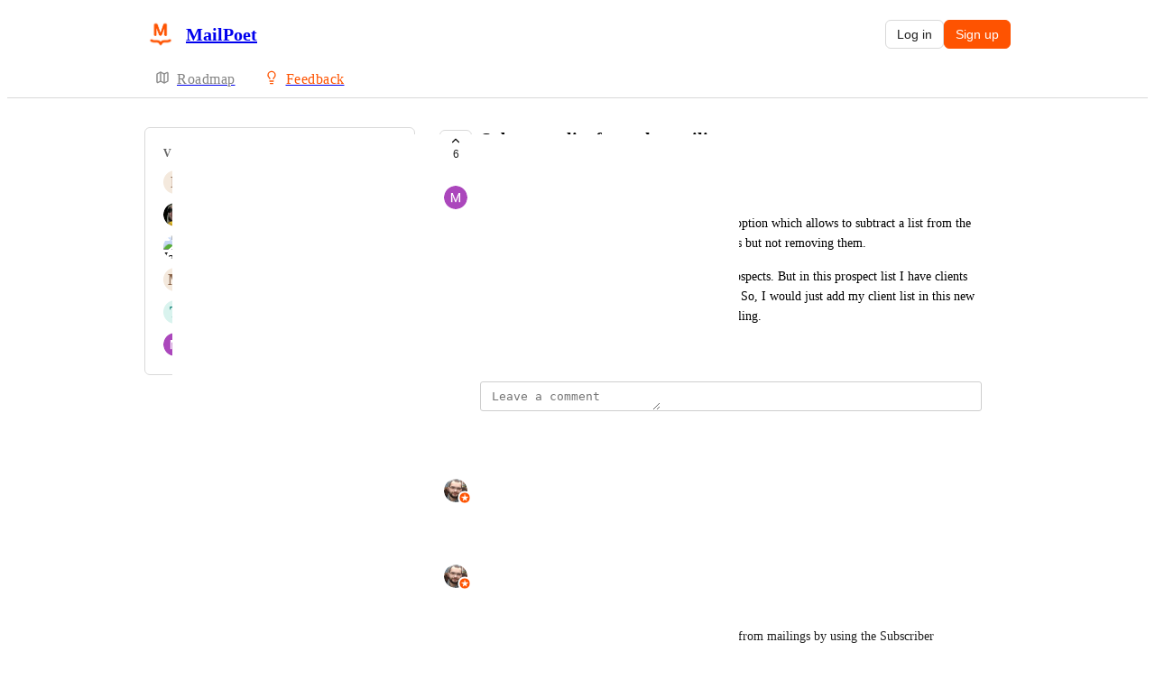

--- FILE ---
content_type: text/html
request_url: https://feedback.mailpoet.com/feature-requests/p/subtract-a-list-from-the-mailing
body_size: 8771
content:
<!doctype html><html lang="en" class="lightTheme"><head><meta charSet="UTF-8"/><meta name="viewport" content="width=device-width, initial-scale=1"/><style>@layer properties, theme, base, defaults, utilities;</style><script defer src="https://assets.canny.io/aadfc44eb40be8162ead4760b16b279fec6be8b6/SubdomainBundle.js"></script><link href="https://assets.canny.io/aadfc44eb40be8162ead4760b16b279fec6be8b6/SubdomainBundle.css" media="screen, projection" rel="stylesheet" type="text/css"/><title data-rh="true">Subtract a list from the mailing | Voters | MailPoet</title><meta data-rh="true" name="twitter:site" content="@cannyHQ"/><meta data-rh="true" name="description" content="We would like to add the possibility of adding an option which allows to subtract a list from the mailing. So, for the moment you allow adding lists but not"/><meta data-rh="true" property="og:description" content="We would like to add the possibility of adding an option which allows to subtract a list from the mailing. So, for the moment you allow adding lists but not"/><meta data-rh="true" property="og:image" content="https://mailpoet.canny.io/api/og/posts/5eecbd7e86cc91674b87aa15?v=MjAyNS0wNC0wMlQyMjoxNTowMy4wNjNa"/><meta data-rh="true" property="og:title" content="Subtract a list from the mailing | Feature requests | MailPoet"/><meta data-rh="true" name="twitter:description" content="We would like to add the possibility of adding an option which allows to subtract a list from the mailing. So, for the moment you allow adding lists but not"/><meta data-rh="true" name="twitter:image" content="https://mailpoet.canny.io/api/og/posts/5eecbd7e86cc91674b87aa15?v=MjAyNS0wNC0wMlQyMjoxNTowMy4wNjNa"/><meta data-rh="true" name="twitter:title" content="Subtract a list from the mailing | Feature requests | MailPoet"/><meta data-rh="true" name="twitter:card" content="summary_large_image"/><meta data-rh="true" property="fb:app_id" content="1606018679610384"/><meta data-rh="true" name="google-site-verification" content="hutYg6OBDqx9fLFmeEqY4o0gjWPw2rkFt3-Sp2wbMQc"/><link data-rh="true" href="https://widget.intercom.io" rel="preconnect"/><link data-rh="true" href="https://js.intercomcdn.com" rel="preconnect"/><link data-rh="true" href="https://api-iam.intercom.io" rel="preconnect"/><link data-rh="true" href="https://canny-assets.io/icons/62fa70b84626a557f33fb618fcb6d118.png" rel="icon"/><link data-rh="true" href="https://canny-assets.io/icons/7aeb6e11e806bdad09b03533255fc752.png" rel="apple-touch-icon"/><link data-rh="true" href="https://mailpoet.canny.io/feature-requests/p/subtract-a-list-from-the-mailing" rel="canonical"/></head><body class="preload"><div data-iframe-height="true" id="content"><div><div class="subdomainContainer"><div class="toastContainer"><div class="publicContainer"><div class="publicNav"><div class="contentContainer"><div class="contentInnerContainer"><div class="publicNavContent"><div class="mainNav"><a aria-disabled="false" class="company" href="/" style="pointer-events:auto" tabindex="0"><div class="logoContainer"><div class="companyLogo"><img fetchpriority="auto" alt="MailPoet logo" src="https://canny-assets.io/icons/7aeb6e11e806bdad09b03533255fc752.png"/></div><div class="companyName">MailPoet</div></div></a><div class="rightContainer"><a style="pointer-events:auto" aria-disabled="false" class="createLink" href="/feature-requests/create" tabindex="0"><span class="icon icon-pencil"></span><div class="uppercaseHeader">Create</div></a><div class="authButtons"><button class="buttonV2 primary medium outlined" type="button"><span class="buttonLabel">Log in</span></button><button class="buttonV2 medium contained isTinted" style="--company-color:#fe5301" type="button"><span class="buttonLabel">Sign up</span></button></div></div></div><div class="secondaryNav"><a style="pointer-events:auto" aria-disabled="false" class="link roadmap" href="/" tabindex="0"><span class="subdomainHomeIcons rotate"><svg xmlns="http://www.w3.org/2000/svg" width="24" height="24" viewBox="0 0 24 24" fill="none" stroke="currentColor" stroke-width="2" stroke-linecap="round" stroke-linejoin="round" class="lucide lucide-map subdomainHomeIcon" aria-hidden="true"><path d="M14.106 5.553a2 2 0 0 0 1.788 0l3.659-1.83A1 1 0 0 1 21 4.619v12.764a1 1 0 0 1-.553.894l-4.553 2.277a2 2 0 0 1-1.788 0l-4.212-2.106a2 2 0 0 0-1.788 0l-3.659 1.83A1 1 0 0 1 3 19.381V6.618a1 1 0 0 1 .553-.894l4.553-2.277a2 2 0 0 1 1.788 0z"></path><path d="M15 5.764v15"></path><path d="M9 3.236v15"></path></svg></span><div class="text">Roadmap</div></a><a style="pointer-events:auto" aria-disabled="false" class="link feedback hideOnMobile" href="/feature-requests" tabindex="0"><span class="subdomainHomeIcons"><svg xmlns="http://www.w3.org/2000/svg" width="24" height="24" viewBox="0 0 24 24" fill="none" stroke="currentColor" stroke-width="2" stroke-linecap="round" stroke-linejoin="round" class="lucide lucide-lightbulb subdomainHomeIcon" aria-hidden="true" style="stroke:#fe5301"><path d="M15 14c.2-1 .7-1.7 1.5-2.5 1-.9 1.5-2.2 1.5-3.5A6 6 0 0 0 6 8c0 1 .2 2.2 1.5 3.5.7.7 1.3 1.5 1.5 2.5"></path><path d="M9 18h6"></path><path d="M10 22h4"></path></svg></span><div class="text" style="color:#fe5301">Feedback</div></a><div class="link boards hide" style="border-bottom-color:#fe5301"><span class="subdomainHomeIcons"><svg xmlns="http://www.w3.org/2000/svg" width="24" height="24" viewBox="0 0 24 24" fill="none" stroke="currentColor" stroke-width="2" stroke-linecap="round" stroke-linejoin="round" class="lucide lucide-lightbulb subdomainHomeIcon" aria-hidden="true" style="stroke:#fe5301"><path d="M15 14c.2-1 .7-1.7 1.5-2.5 1-.9 1.5-2.2 1.5-3.5A6 6 0 0 0 6 8c0 1 .2 2.2 1.5 3.5.7.7 1.3 1.5 1.5 2.5"></path><path d="M9 18h6"></path><path d="M10 22h4"></path></svg></span><div class="publicNavBoardDropdown"><a style="pointer-events:auto" aria-disabled="false" class="left onlyOneBoard" href="/feature-requests" tabindex="0">Feature requests</a></div></div></div></div></div></div></div><div class="subdomainPost"><div class="contentContainer"><div class="contentInnerContainer"><div class="subdomainSidebarContainer"><div class="sidebarContainerWrapper"><div class="sidebar"><div class="sidebarSection"><div class="voters"><div class="uppercaseHeader">Voters</div><div class="subdomainPostVoters"><div class="users"><div class="voter"><div class="left"><div class="userLockupContainer"><div class="userLockup"><div class="userAvatarContainer"><div class="userAvatar shrink-0"><div class="missingAvatar" style="color:var(--color-brown-110);background-color:var(--color-brown-40)">f</div></div></div><div class="userInfo"><span class="name">fangtengboo@126.com</span></div></div></div></div></div><div class="voter"><div class="left"><div class="userLockupContainer"><div class="userLockup"><div class="userAvatarContainer"><div class="userAvatar shrink-0"><div class="avatarContainer"><div class="loading"></div></div></div></div><div class="userInfo"><span class="name">Ákos Gáspár</span></div></div></div></div></div><div class="voter"><div class="left"><div class="userLockupContainer"><div class="userLockup"><div class="userAvatarContainer"><div class="userAvatar shrink-0"><div class="avatarContainer"><div class="loading"></div></div></div></div><div class="userInfo"><span class="name">Jack S.</span></div></div></div></div></div><div class="voter"><div class="left"><div class="userLockupContainer"><div class="userLockup"><div class="userAvatarContainer"><div class="userAvatar shrink-0"><div class="missingAvatar" style="color:var(--color-brown-110);background-color:var(--color-brown-40)">M</div></div></div><div class="userInfo"><span class="name">Michael</span></div></div></div></div></div><div class="voter"><div class="left"><div class="userLockupContainer"><div class="userLockup"><div class="userAvatarContainer"><div class="userAvatar shrink-0"><div class="missingAvatar" style="color:var(--color-teal-110);background-color:var(--color-teal-40)">T</div></div></div><div class="userInfo"><span class="name">Techology</span></div></div></div></div></div><div class="voter"><div class="left"><div class="userLockupContainer"><div class="userLockup"><div class="userAvatarContainer"><div class="userAvatar shrink-0"><div class="avatarContainer"><div class="loading"></div></div></div></div><div class="userInfo"><span class="name">Michel Morin</span></div></div></div></div></div></div></div></div></div></div><div class="sidebarContainer"></div><div class="cannyAttribution desktopOnly"><div class="firstLine"><a href="https://canny.io/powered-by-canny?utm_source=feedback_subdomain&amp;utm_medium=powered&amp;utm_campaign=mailpoet&amp;company=MailPoet" rel="noopener" target="_blank" class="attribution">Powered by Canny</a></div></div></div><div class="mainContainer"><div class="postContainer"><div class="post"><div class="mainContent"><div class="headerContainer"><div class="postHeader"><button class="postVotesV2"><div class="background"></div><svg xmlns="http://www.w3.org/2000/svg" width="24" height="24" viewBox="0 0 24 24" fill="none" stroke="currentColor" stroke-width="2" stroke-linecap="round" stroke-linejoin="round" class="lucide lucide-chevron-up chevron" aria-hidden="true"><path d="m18 15-6-6-6 6"></path></svg><span class="score">6</span></button><div class="statusTitle"><div class="postTitle">Subtract a list from the mailing</div><div class="uppercaseHeader postStatus" style="color:#6cd345">complete</div></div></div></div><div class="postContent"><div class="postAuthor"><div class="userLockupContainer"><div class="userLockup"><div class="userAvatarContainer"><div class="userAvatar shrink-0"><div class="avatarContainer"><div class="loading"></div></div></div></div><div class="userInfo"><span class="name">Michel Morin</span></div></div></div></div><div class="postBody"><div class="details"><div class="markdown"><div class="line">We would like to add the possibility of adding an option which allows to subtract a list from the mailing. So, for the moment you allow adding lists but not removing them.</div><div class="line">For example, I want to send an email to all my prospects. But in this prospect list I have clients and I don&#x27;t want my clients to receive the mailing. So, I would just add my client list in this new option which allows to subtract a list from the mailing.</div></div></div></div><div class="postMenu"><a target="_blank" aria-disabled="false" class="postLink timestampLink" href="/feature-requests/p/subtract-a-list-from-the-mailing" style="pointer-events:auto" tabindex="0"><time class="timestamp" dateTime="2020-06-19T13:28:30.666Z">June 19, 2020</time></a></div></div><div class="commentComposer"><form class="composerForm fileForm"><div class="mentionsTextarea"><div class="textareaWithHighlights"><div class="backdrop"><div class="highlights"><mark></mark></div></div><textarea class="box-border outline-none resize-none w-full rounded-sm px-3 py-2 text-body autoResizeTextarea" rows="1" autoComplete="off" placeholder="Leave a comment" data-slot="textarea"></textarea></div></div></form></div></div><div class="py-5"><div class="flex flex-col box-border w-full gap-4"><div class="flex flex-col gap-5"><div class="postStatusChange"><div class="topContainer"><div class="left"><div class="@container w-full"><div class="flex update @min-md:gap-1.5"><div class="userLockupContainer"><div class="userLockup"><div class="userAvatarContainer"><div class="userAvatar shrink-0"><div class="avatarContainer"><div class="loading"></div></div><div class="badge"><img fetchpriority="auto" alt="member badge" class="star" src="[data-uri]" style="background-color:#fe5301"/></div></div></div><div class="userInfo"><span class="name admin" style="color:#fe5301">Tautvidas</span></div></div></div><div class="flex items-center flex-wrap ml-0 gap-1.5 @max-md:ml-[var(--web-post-margin)]"><span class="text-base">marked this post as</span><span data-slot="badge" class="flex gap-1 items-center px-2 py-0.5 max-w-fit !text-sm !leading-4 font-medium *:!text-sm *:!leading-4 *:!font-medium rounded-sm base-border shrink-0 focus-visible:border-ring focus-visible:ring-ring/50 focus-visible:ring-[3px] aria-invalid:ring-destructive/20 dark:aria-invalid:ring-destructive/40 aria-invalid:border-destructive transition-[color,box-shadow] overflow-hidden leading-auto align-self-start truncate [&amp;&gt;svg]:size-3 [&amp;&gt;svg]:pointer-events-none [&amp;&gt;svg]:shrink-0 border-transparent text-primary bg-indigo-30" style="color:#6cd345;background:#6cd34520;text-transform:capitalize"><div class="truncate">complete</div></span></div></div></div></div><div class="right"></div></div><div class="bottomContainer"><div class="commentMenu space-y-4"><div class="menu"><div class="reactionsMenuContainer"><div class="reactionsMenu"><div class="reaction"><button class="reactionButton"><div class="reactionComponentContainer"><svg width="14" height="13" viewBox="0 0 14 13" fill="none" xmlns="http://www.w3.org/2000/svg"><path d="M10 1C8.35 1 7 2.42751 7
  4.17224C7 2.42751 5.65 1 4
  1C2.35 1 1 2.42751 1
  4.17224C1 4.80669 1.1875 5.44114 1.4875
  5.91698C2.0125 6.74969 7 11.6667 7
  11.6667C7 11.6667 11.95 6.78934 12.475
  5.95663C12.8125 5.44114 13 4.84635 13
  4.17224C13 2.42751 11.65 1 10 1Z" stroke="var(--color-gray-90)" stroke-miterlimit="10" stroke-linecap="round" stroke-linejoin="round"></path></svg><p class="textV2 reactionCount bodyMd">﻿</p></div></button></div></div></div><div class="middot">·</div><div class="menuTimestamp"><time class="timestamp" dateTime="2022-10-19T08:52:28.050Z">October 19, 2022</time></div><div class="middot">·</div><div class="reply">Reply</div></div></div></div></div><div class="comment"><div class="topContainer"><div class="left"><div class="userLockupContainer"><div class="userLockup"><div class="userAvatarContainer"><div class="userAvatar shrink-0"><div class="avatarContainer"><div class="loading"></div></div><div class="badge"><img fetchpriority="auto" alt="member badge" class="star" src="[data-uri]" style="background-color:#fe5301"/></div></div></div><div class="userInfo"><span class="name admin" style="color:#fe5301">Tautvidas</span></div></div></div></div><div class="right"></div></div><div class="bottomContainer"><div class="commentBody"><div class="value"><div class="markdown"><div class="line">Hi Michael, thanks for the feature request!</div><div class="line">As of late 2021, it is now possible to subtract lists from mailings by using the Subscriber Segmentation feature (MailPoet &gt; Lists &gt; Segments &gt; Add New).</div><div class="line">You can do so by creating a segment in the following way:</div><div class="line">* Select the lists you want to start with via &quot;Subscribed to list &gt; any of &gt; specific lists&quot;</div><div class="line">* Select the lists you want to subtract as &quot;AND Subscribed to list &gt; none of &gt; specific lists&quot;.</div><div class="line">I hope this helps!</div></div></div></div><div class="fileRenderer commentFileRenderer"><div class="imageRenderer"><div class="formImages"><div class="formImagesItem" style="display:block"><button class="formImageButton" disabled=""><img fetchpriority="auto" style="display:none" alt="https://canny.io/images/35734ffe50127ccb35aef180d46cc4f9.png" src="https://canny.io/images/35734ffe50127ccb35aef180d46cc4f9.png"/><div class="border border-gray-60 rounded-xl border-solid formImagesCard"><svg xmlns="http://www.w3.org/2000/svg" width="24" height="24" viewBox="0 0 24 24" fill="none" stroke="currentColor" stroke-width="2" stroke-linecap="round" stroke-linejoin="round" class="lucide lucide-loader-circle spinnerV2 medium" aria-hidden="true"><path d="M21 12a9 9 0 1 1-6.219-8.56"></path></svg></div></button></div></div></div></div><div class="commentMenu space-y-4"><div class="menu"><div class="reactionsMenuContainer"><div class="reactionsMenu"><div class="reaction"><button class="reactionButton"><div class="reactionComponentContainer"><svg width="14" height="13" viewBox="0 0 14 13" fill="none" xmlns="http://www.w3.org/2000/svg"><path d="M10 1C8.35 1 7 2.42751 7
  4.17224C7 2.42751 5.65 1 4
  1C2.35 1 1 2.42751 1
  4.17224C1 4.80669 1.1875 5.44114 1.4875
  5.91698C2.0125 6.74969 7 11.6667 7
  11.6667C7 11.6667 11.95 6.78934 12.475
  5.95663C12.8125 5.44114 13 4.84635 13
  4.17224C13 2.42751 11.65 1 10 1Z" stroke="var(--color-gray-90)" stroke-miterlimit="10" stroke-linecap="round" stroke-linejoin="round"></path></svg><p class="textV2 reactionCount bodyMd">﻿</p></div></button></div></div></div><div class="middot">·</div><div class="menuTimestamp"><time class="timestamp" dateTime="2022-10-19T08:52:04.763Z">October 19, 2022</time></div><div class="middot">·</div><div class="reply">Reply</div></div></div></div></div><div class="comment"><div class="topContainer"><div class="left"><div class="userLockupContainer"><div class="userLockup"><div class="userAvatarContainer"><div class="userAvatar shrink-0"><div class="missingAvatar" style="color:var(--color-teal-110);background-color:var(--color-teal-40)">T</div></div></div><div class="userInfo"><span class="name">Techology</span></div></div></div></div><div class="right"></div></div><div class="bottomContainer"><div class="commentBody"><div class="value"><div class="markdown"><div class="line">That makes perfect sense Michel. I&#x27;d also love to see an option to select people from the subscriber list and send a newsletter to them.</div></div></div></div><div class="commentMenu space-y-4"><div class="menu"><div class="reactionsMenuContainer"><div class="reactionsMenu"><div class="reaction"><button class="reactionButton"><div class="reactionComponentContainer"><svg width="14" height="13" viewBox="0 0 14 13" fill="none" xmlns="http://www.w3.org/2000/svg"><path d="M10 1C8.35 1 7 2.42751 7
  4.17224C7 2.42751 5.65 1 4
  1C2.35 1 1 2.42751 1
  4.17224C1 4.80669 1.1875 5.44114 1.4875
  5.91698C2.0125 6.74969 7 11.6667 7
  11.6667C7 11.6667 11.95 6.78934 12.475
  5.95663C12.8125 5.44114 13 4.84635 13
  4.17224C13 2.42751 11.65 1 10 1Z" stroke="var(--color-gray-90)" stroke-miterlimit="10" stroke-linecap="round" stroke-linejoin="round"></path></svg><p class="textV2 reactionCount bodyMd">﻿</p></div></button></div></div></div><div class="middot">·</div><div class="menuTimestamp"><time class="timestamp" dateTime="2020-06-22T15:46:32.113Z">June 22, 2020</time></div><div class="middot">·</div><div class="reply">Reply</div></div></div></div></div></div></div></div></div></div><div class="cannyAttribution mobileOnly"><div class="firstLine"><a href="https://canny.io/powered-by-canny?utm_source=feedback_subdomain&amp;utm_medium=powered&amp;utm_campaign=mailpoet&amp;company=MailPoet" rel="noopener" target="_blank" class="attribution">Powered by Canny</a></div></div></div></div></div></div></div></div></div><iframe width="0" height="0" id="canny-product-seen-frame" sandbox="allow-same-origin allow-scripts" scrolling="no" src="https://product-seen.canny.io/product-seen.html" style="border:0;display:none"></iframe><div id="fb-root"></div></div></div></div><script nonce="tXa/dRbJfGSpNVY0jQAhNg==">window.__data = {"actionItemQueries":{"count":0,"postActionsCount":0,"draftActionsCount":0,"draftActionsCountPerSource":{},"ideaActionsCount":0,"insightActionsCount":0,"ideaActionsCountPerSource":{},"insightActionsCountPerSource":{},"updatedAt":null,"items":{},"queries":{}},"asanaSettings":{"error":null,"lastUpdated":null,"loading":true,"data":null},"asanaTaskSuggestions":{},"automations":{"error":null,"lastUpdated":null,"loading":true,"data":null},"autopilotCounts":{"error":null,"lastUpdated":null,"loading":true,"data":null},"azureDevopsSettings":null,"azureDevopsWorkItemSuggestions":{},"boards":{"allLoaded":true,"allLoading":false,"error":null,"items":{"feature-requests":{"_id":"5e58d388a3c46f0f117e23f4","activePostCount":785,"postCount":892,"name":"Feature requests","urlName":"feature-requests","created":"2020-02-28T08:47:04.022Z","settings":{"access":"public","allowIdentified":false,"detailsRequired":false,"domain":null,"indexed":true,"privateAuthors":false,"privateVotes":false,"segmentURLName":null,"showCreateForm":true,"showVoterNames":true,"verifiedBy":null},"strings":{"createCTA":"Create Post","createHeading":"Create a Post","description":"","detailsField":"Details","detailsPlaceholder":"Any additional details…","formCTA":"Share your feedback...","titleField":"Title","titlePlaceholder":"Short, descriptive title","translation":{"language":"en","strings":{}}},"categories":[],"uncategorized":{"subscribed":false},"boardFields":[],"translation":{"language":"en","strings":{}}}},"lastUpdated":1762067162757},"changelog":null,"changelogEntries":{},"changelogEntryQueries":{},"clickupRules":null,"clickupTaskSuggestions":{},"company":{"error":null,"lastUpdated":1762067162647,"loading":false,"notFound":false,"_id":"5e58d19ce446750f06efc9f6","boardCount":1,"creatorID":"5e58d19ce446750f06efc9f4","faviconURL":"https:\u002F\u002Fcanny-assets.io\u002Ficons\u002F62fa70b84626a557f33fb618fcb6d118.png","logoURL":"https:\u002F\u002Fcanny-assets.io\u002Ficons\u002F7aeb6e11e806bdad09b03533255fc752.png","tintColor":"#fe5301","name":"MailPoet","subdomain":"mailpoet","created":"2020-02-28T08:38:52.120Z","__v":0,"authRedirectEnabled":false,"ogImageURL":"https:\u002F\u002Fcanny-assets.io\u002Fimages\u002Fog\u002F5e58d19ce446750f06efc9f6\u002F354669366.jpeg","updatedAt":"2025-02-20T20:17:57.856Z","enableGlobalPostSearch":true,"enableTranslations":true,"authRedirectURL":"","showChangelog":true,"showRoadmap":true,"theme":"light","forcedMemberAuthMechanism":null,"viewerIsMember":false,"viewerHasThirdPartyMemberships":false,"changelog":{"allowIdentified":false,"domains":[],"enableEmailSubscriptions":false,"private":false,"viewerHasAccess":true,"hasPublishedEntries":false},"azure":null,"oidc":null,"features":{"adminRoles":false,"advancedAnalytics":false,"autoResponse":false,"categories":true,"commentSearch":false,"customDomain":true,"customEmailDomain":false,"customPostFields":false,"customRoles":false,"customStatuses":false,"disableUserSubmissions":false,"exportComments":false,"internalComments":true,"liveSupport":true,"moderationTools":true,"postAutomation":false,"postETAs":true,"postOwners":true,"prioritizationRoadmap":true,"privateBoards":true,"privateChangelog":false,"privateComments":false,"privateVotes":false,"removeBranding":false,"tags":true,"unlistedBoards":true,"userProfiles":true,"userSegmentation":false,"voteWeights":false,"summarizeComments":false,"privateAuthors":false,"translateContent":true,"shareRoadmaps":false,"changelogEmailSubscriptions":true,"deduplication":true,"supportExtraction":true,"reviewSources":true,"customAccess":false,"fileAttachments":true,"knowledgeHub":true},"autopilot":{"additionalCredits":0,"additionalCreditLimit":0,"additionalCreditsDisabled":false,"creditGiftRedeemed":true,"creditLimit":100,"creditsPerPurchase":100,"autopilotCreditLimitOverride":null,"planLimit":100,"resets":null,"unlimitedAdditionalCredits":false,"usedCredits":0},"primaryDomain":null,"featureAllowlist":["downgrade-plan","atlas-search"],"statuses":[{"_id":"6194db89fdece21ce2876208","createdBy":null,"showInPublicRoadmap":false,"color":"#a6a6a6","companyID":"5e58d19ce446750f06efc9f6","name":"open","order":0,"type":"Initial","urlName":"open","created":"2021-11-17T10:38:01.530Z","__v":0,"translation":{"language":"en","strings":{}}},{"_id":"6194db89fdece21ce2876209","createdBy":null,"showInPublicRoadmap":false,"color":"#85b5b5","companyID":"5e58d19ce446750f06efc9f6","name":"under review","order":1,"type":"Active","urlName":"under-review","created":"2021-11-17T10:38:01.530Z","__v":0,"translation":{"language":"en","strings":{}}},{"_id":"6194db89fdece21ce287620a","createdBy":null,"showInPublicRoadmap":true,"color":"#1fa0ff","companyID":"5e58d19ce446750f06efc9f6","name":"planned","order":2,"type":"Active","urlName":"planned","created":"2021-11-17T10:38:01.531Z","__v":0,"translation":{"language":"en","strings":{}}},{"_id":"6194db89fdece21ce287620b","createdBy":null,"showInPublicRoadmap":true,"color":"#c17aff","companyID":"5e58d19ce446750f06efc9f6","name":"in progress","order":3,"type":"Active","urlName":"in-progress","created":"2021-11-17T10:38:01.531Z","__v":0,"translation":{"language":"en","strings":{}}},{"_id":"6194db89fdece21ce287620c","createdBy":null,"showInPublicRoadmap":true,"color":"#6cd345","companyID":"5e58d19ce446750f06efc9f6","name":"complete","order":4,"type":"Complete","urlName":"complete","created":"2021-11-17T10:38:01.532Z","__v":0,"translation":{"language":"en","strings":{}}},{"_id":"6194db89fdece21ce287622c","createdBy":null,"showInPublicRoadmap":false,"color":"#ed2b2b","companyID":"5e58d19ce446750f06efc9f6","name":"closed","order":5,"type":"Closed","urlName":"closed","created":"2021-11-17T10:38:01.646Z","__v":0,"translation":{"language":"en","strings":{}}}],"okta":null,"privateDomains":[],"billingData":{"status":"active","isFree":false},"members":[{"_id":"5f6b26a3708ea511f9ffcb92","lastSeen":"2025-08-26T05:53:19.022Z","roleID":"5e716ec33c87be01473ba746"},{"_id":"60a563e80513527ff18b9e87","lastSeen":"2025-04-02T09:46:35.953Z","roleID":"5e716ec33c87be01473ba746"},{"_id":"64a580abd25e6e093cf9349d","lastSeen":"2025-10-20T18:00:56.230Z","roleID":"5e716ec33c87be01473ba746"}]},"cookies":{"__canny__browserTheme":undefined,"__canny__experimentID":undefined,"__canny__locale":undefined,"omitNonEssentialCookies":undefined,"__canny__requestID":"601cf160-b768-3582-5022-84aa08dbc45d","__host":"feedback.mailpoet.com"},"customFields":null,"customPostFields":{"error":null,"lastUpdated":null,"loading":true,"data":null},"dashboardActivity":null,"discordSettings":null,"freshdeskSettings":{"error":null,"lastUpdated":null,"loading":true,"data":null},"githubIssueSuggestions":{},"gongSettings":{"error":null,"lastUpdated":null,"loading":true,"data":null},"groups":{"error":null,"lastUpdated":null,"loading":true,"data":null},"gsuiteGroups":null,"helpscoutSettings":{"error":null,"lastUpdated":null,"loading":true,"data":null},"ideas":{},"ideasConfiguration":{"error":null,"lastUpdated":null,"loading":true,"data":null},"ideaImpact":{},"ideaPost":{},"ideaQueries":{},"inboxItemQueries":{},"insightQueries":{},"issueSuggestions":{},"jiraRules":{"error":null,"lastUpdated":null,"loading":true,"data":null},"linearIssueSuggestions":{},"linearSettings":null,"mentionSuggestions":{},"notifications":null,"onboarding":{"error":null,"lastUpdated":null,"loading":true,"data":null},"postDraft":{},"posts":{"5e58d388a3c46f0f117e23f4":{"subtract-a-list-from-the-mailing":{"error":null,"lastUpdated":1762067162862,"loading":false,"notFound":false,"_id":"5eecbd7e86cc91674b87aa15","categoryID":null,"commentCount":3,"details":"We would like to add the possibility of adding an option which allows to subtract a list from the mailing. So, for the moment you allow adding lists but not removing them.\nFor example, I want to send an email to all my prospects. But in this prospect list I have clients and I don't want my clients to receive the mailing. So, I would just add my client list in this new option which allows to subtract a list from the mailing.","eta":null,"etaPublic":true,"imageURLs":[],"maxScore":6,"score":6,"status":"complete","authorID":"5eecbd7e2a48d767f90a9752","boardID":"5e58d388a3c46f0f117e23f4","companyID":"5e58d19ce446750f06efc9f6","title":"Subtract a list from the mailing","trendingScore":2882.9895882324736,"urlName":"subtract-a-list-from-the-mailing","created":"2020-06-19T13:28:30.666Z","statusChanged":"2022-10-19T08:52:28.025Z","__v":0,"updatedAt":"2025-04-02T22:15:03.063Z","deletedAt":null,"ogImageURL":"https:\u002F\u002Fcanny-assets.io\u002Fimages\u002Fog\u002F5e58d19ce446750f06efc9f6\u002Fposts\u002F5eecbd7e86cc91674b87aa15\u002F1758959963.jpeg","fileURLs":[],"ideaID":"68025c3630ff841da0dad699","viewerVote":0,"linkedEntry":null,"board":{"_id":"5e58d388a3c46f0f117e23f4","name":"Feature requests","urlName":"feature-requests"},"category":null,"voters":[{"_id":"666c869119dd8c1b7e75ebe3","alias":"Genetic Marmoset","aliasID":"666c8692d5dd336a20e11e5b","anonymized":false,"avatarURL":null,"name":"fangtengboo@126.com","urlName":"fangtengboo126com","voteID":"67edb6e6c74421e545e07eaf","companies":[]},{"_id":"6381a2376dabef437a7f0b95","alias":"Estimated Harrier","aliasID":"65c295ceed6eefce4c93adb3","anonymized":false,"avatarURL":"https:\u002F\u002Fcanny.io\u002Fimages\u002F072e8a7b5734948bacbbd04091ab751c.jpg","name":"Ákos Gáspár","urlName":"akos-gaspar","voteID":"6386052b54d264426d1ecee7","companies":[]},{"_id":"5e5fda6d179ec81358e5278f","alias":"Cerulean Mole","aliasID":"65c26fc5ed6eefce4cab5b8e","anonymized":false,"avatarURL":"https:\u002F\u002Fcanny-assets.io\u002Fimages\u002Ff1cea0ccca1575908d8ffbeed8d45508.png","name":"Jack S.","urlName":"cyprian-3","voteID":"5f7db13eebede176430742d8","companies":[]},{"_id":"5e653f0f77509b0dae38aead","alias":"Nectar Mackerel","aliasID":"65c26fc5ed6eefce4cab5bc0","anonymized":false,"avatarURL":null,"name":"Michael","urlName":"michael-1441","voteID":"5ef1d989b4242b5218163a1e","companies":[]},{"_id":"5e6d53b86326616c1b81910f","alias":"Yacht club Flamingo","aliasID":"65c295ceed6eefce4c93ada2","anonymized":false,"avatarURL":null,"name":"Techology","urlName":"techology","voteID":"5ef0d22ed874614ce54021a4","companies":[]},{"_id":"5eecbd7e2a48d767f90a9752","alias":"Ginger orange Camel","aliasID":"65c26cdbed6eefce4c2bc743","anonymized":false,"avatarURL":"https:\u002F\u002Fcanny.io\u002Fimages\u002F7af497b2b51fa5ddc2812bf82eedf2f0.png","name":"Michel Morin","urlName":"michel-morin","voteID":"5eecbd7e86cc91674b87aa1d","companies":[]}],"author":{"_id":"5eecbd7e2a48d767f90a9752","avatarURL":"https:\u002F\u002Fcanny.io\u002Fimages\u002F7af497b2b51fa5ddc2812bf82eedf2f0.png","created":"2020-06-19T13:28:30.585Z","name":"Michel Morin","urlName":"michel-morin","anonymized":false,"alias":"Ginger orange Camel","aliasID":"65c26cdbed6eefce4c2bc743","serviceAccount":false},"by":null,"files":[],"translation":{"language":"en","strings":{}},"voteSettings":{"highEngagement":true,"lowEngagement":false,"moderateEngagement":false,"votesHidden":false},"opportunities":[],"pinnedComment":null,"mergeCount":0,"viewerIsAuthor":false,"sourceFeatureExtractionItem":null}}},"postsActivity":{"5eecbd7e86cc91674b87aa15":{"error":null,"lastUpdated":1762067162971,"loading":false,"notFound":false,"options":{"limit":10,"internalComments":"none","sort":"newest"},"activities":[{"created":"2022-10-19T08:52:28.037Z","id":"634fbacc3df4275577c8b4f9","type":"statusHistory"},{"created":"2022-10-19T08:52:04.763Z","id":"634fbab4e2653b450d2d2f2f","type":"comment"},{"created":"2020-06-22T15:46:32.113Z","id":"5ef0d258ef7d816723df364e","type":"comment"}],"comments":{"634fbacc3df4275577c8b50b":{"_id":"634fbacc3df4275577c8b50b","authorID":null,"deleted":false,"imageURLs":[],"internal":false,"mentionedUserIDs":null,"mergeID":null,"parentID":null,"pinned":false,"postDeleted":false,"spam":false,"statusChangeID":"634fbacc3df4275577c8b4f9","value":"","voteID":null,"boardID":"5e58d388a3c46f0f117e23f4","companyID":"5e58d19ce446750f06efc9f6","postID":"5eecbd7e86cc91674b87aa15","created":"2022-10-19T08:52:28.050Z","__v":0,"fileURLs":[],"private":false,"files":[],"reactions":null,"viewerReactions":null,"author":{"_id":"60a563e80513527ff18b9e87","avatarURL":"https:\u002F\u002Fcanny.io\u002Fimages\u002Fe3fa924e7433af6bf88a8ac163174b81.jpg","created":"2021-05-19T19:15:52.268Z","name":"Tautvidas","urlName":"tautvidas","anonymized":false,"alias":"Bittersweet Bovid","aliasID":"65c26e20ed6eefce4c6312ad","serviceAccount":false},"mentionedUsers":[],"sourceLink":null,"itemSourceType":null,"integrationSourceType":null,"translation":{"language":"en","strings":{}}},"634fbab4e2653b450d2d2f2f":{"_id":"634fbab4e2653b450d2d2f2f","authorID":null,"deleted":false,"imageURLs":["https:\u002F\u002Fcanny.io\u002Fimages\u002F35734ffe50127ccb35aef180d46cc4f9.png"],"internal":false,"mentionedUserIDs":null,"mergeID":null,"parentID":null,"pinned":false,"postDeleted":false,"spam":false,"statusChangeID":null,"value":"Hi Michael, thanks for the feature request!\nAs of late 2021, it is now possible to subtract lists from mailings by using the Subscriber Segmentation feature (MailPoet \u003E Lists \u003E Segments \u003E Add New).\nYou can do so by creating a segment in the following way:\n* Select the lists you want to start with via \"Subscribed to list \u003E any of \u003E specific lists\"\n* Select the lists you want to subtract as \"AND Subscribed to list \u003E none of \u003E specific lists\".\nI hope this helps!","voteID":null,"boardID":"5e58d388a3c46f0f117e23f4","companyID":"5e58d19ce446750f06efc9f6","postID":"5eecbd7e86cc91674b87aa15","created":"2022-10-19T08:52:04.763Z","__v":0,"fileURLs":[],"private":false,"files":[],"reactions":null,"viewerReactions":null,"author":{"_id":"60a563e80513527ff18b9e87","avatarURL":"https:\u002F\u002Fcanny.io\u002Fimages\u002Fe3fa924e7433af6bf88a8ac163174b81.jpg","created":"2021-05-19T19:15:52.268Z","name":"Tautvidas","urlName":"tautvidas","anonymized":false,"alias":"Bittersweet Bovid","aliasID":"65c26e20ed6eefce4c6312ad","serviceAccount":false},"mentionedUsers":[],"sourceLink":null,"itemSourceType":null,"integrationSourceType":null,"translation":{"language":"en","strings":{}}},"5ef0d258ef7d816723df364e":{"_id":"5ef0d258ef7d816723df364e","authorID":null,"deleted":false,"imageURLs":[],"internal":false,"likeCount":0,"mentionedUserIDs":null,"mergeID":null,"parentID":null,"postDeleted":false,"statusChangeID":null,"value":"That makes perfect sense Michel. I'd also love to see an option to select people from the subscriber list and send a newsletter to them.","boardID":"5e58d388a3c46f0f117e23f4","companyID":"5e58d19ce446750f06efc9f6","postID":"5eecbd7e86cc91674b87aa15","created":"2020-06-22T15:46:32.113Z","__v":0,"pinned":false,"spam":false,"fileURLs":[],"private":false,"files":[],"reactions":null,"viewerReactions":null,"author":{"_id":"5e6d53b86326616c1b81910f","avatarURL":null,"created":"2020-03-14T21:59:20.145Z","name":"Techology","urlName":"techology","anonymized":false,"alias":"Yacht club Flamingo","aliasID":"65c295ceed6eefce4c93ada2","serviceAccount":false},"mentionedUsers":[],"sourceLink":null,"itemSourceType":null,"integrationSourceType":null,"translation":{"language":"en","strings":{}}}},"hasMore":false,"mergedPosts":{},"statusHistories":{"634fbacc3df4275577c8b4f9":{"_id":"634fbacc3df4275577c8b4f9","boardID":"5e58d388a3c46f0f117e23f4","companyID":"5e58d19ce446750f06efc9f6","postID":"5eecbd7e86cc91674b87aa15","status":"complete","created":"2022-10-19T08:52:28.037Z","__v":0,"commentID":"634fbacc3df4275577c8b50b","isLastStatusChange":true,"changer":{"_id":"60a563e80513527ff18b9e87","avatarURL":"https:\u002F\u002Fcanny.io\u002Fimages\u002Fe3fa924e7433af6bf88a8ac163174b81.jpg","created":"2021-05-19T19:15:52.268Z","name":"Tautvidas","urlName":"tautvidas","anonymized":false,"alias":"Bittersweet Bovid","aliasID":"65c26e20ed6eefce4c6312ad","serviceAccount":false}}}}},"postQueries":{},"postSuggestions":{},"queueItemQueries":{"count":0,"postsCount":0,"draftsCount":0,"draftsCountPerSource":{},"updatedAt":null,"items":{},"queries":{}},"sharedRoadmap":null,"sharedRoadmapPosts":null,"reduxAsyncConnect":{"loaded":true,"loadState":{}},"referralSettings":{"error":null,"lastUpdated":null,"loading":true,"data":null},"roadmap":null,"roadmaps":null,"roadmapPosts":{},"serverResponse":{},"thirdPartyCompanies":{},"thirdPartyCompanyFeatureRequestsQueries":{"updatedAt":null,"queries":{}},"tpcForFilters":{"companyNames":{},"accountOwnerNames":{},"queries":{},"lastUpdated":null},"thirdPartyCompanyPosts":{},"thirdPartyCompanyQueries":{},"tldvSettings":{"error":null,"lastUpdated":null,"loading":true,"data":null},"userPosts":{},"userQueries":{},"usersForCompanyQueries":{},"users":{},"userReactions":{},"userSuggestions":{},"viewer":{"error":null,"lastUpdated":1762067162607,"loading":false,"loggedOut":true},"viewOrderQueries":{},"viewQueries":{},"voteQueries":{},"voters":{},"zoomSettings":{"error":null,"lastUpdated":null,"loading":true,"data":null}};</script><script nonce="tXa/dRbJfGSpNVY0jQAhNg==">document.body.classList.remove('preload');</script></body></html>

--- FILE ---
content_type: text/html
request_url: https://product-seen.canny.io/product-seen.html
body_size: 137
content:
<!doctype html><html><head><meta charset="utf-8"><title>Webpack App</title><meta name="viewport" content="width=device-width,initial-scale=1"><script defer="defer" src="https://assets.canny.io/aadfc44eb40be8162ead4760b16b279fec6be8b6/product-seen.js"></script></head><body></body></html>

--- FILE ---
content_type: text/css
request_url: https://assets.canny.io/aadfc44eb40be8162ead4760b16b279fec6be8b6/SubdomainBundle.css
body_size: 105261
content:
.textV2.resetStyles{color:unset;letter-spacing:normal;text-transform:none;word-spacing:normal}.textV2.displayMd{font-size:64px;font-weight:700;line-height:80px}.textV2.displaySm{font-size:56px;font-weight:700;line-height:72px}.textV2.heading4Xl{font-size:40px;font-weight:700;line-height:48px}.textV2.heading3Xl{font-size:32px;font-weight:700;line-height:40px}.textV2.heading2Xl{font-size:28px;font-weight:600;line-height:36px}.textV2.headingXl{font-size:24px;font-weight:600;line-height:32px}.textV2.headingLg{font-size:20px;font-weight:600;line-height:28px}.textV2.headingMd{font-size:16px;font-weight:600;line-height:24px}.textV2.headingSm{font-size:14px;font-weight:600;line-height:20px}.textV2.headingXs{font-size:12px;font-weight:600;line-height:16px}.textV2.bodyXl{font-size:18px;font-weight:400;line-height:26px}.textV2.bodyLg{font-size:16px;font-weight:400;line-height:24px}.textV2.bodyMd{font-size:14px;font-weight:400;line-height:20px}.textV2.bodySm{font-size:12px;line-height:16px}.textV2.bodySm,.textV2.regular-weight{font-weight:400}.textV2.medium-weight{font-weight:500}.textV2.semibold-weight{font-weight:600}.textV2.bold-weight{font-weight:700}.textV2.italic{font-style:italic}.textV2.underline{text-decoration:underline}.KpDJjrf6{align-items:center;align-self:flex-start;border-radius:6px;display:flex;max-width:-moz-fit-content;max-width:fit-content;padding:2px 8px}.KpDJjrf6 svg{margin-right:4px}.Gx3FWewz{border:1px solid}.R1QhsB4t{align-items:center}.toastContainer .toastInnerContainer{align-items:center;display:flex;flex-direction:column;height:100vh;justify-content:flex-end;max-height:100vh;max-width:100vw;min-height:100vh;min-width:100vw;overflow:hidden;pointer-events:none;position:fixed;top:0;width:100vw;z-index:6000}.toastContainer .toastInnerContainer .toast{align-items:center;background-color:var(--color-green-40);border:1px solid var(--color-green-70);border-radius:5px;display:flex;flex-direction:row;padding:10px;position:relative}.toastContainer .toastInnerContainer .toast :global{animation:slideUp .2s ease}.toastContainer .toastInnerContainer .toast.error{background-color:var(--color-red-20);border:1px solid var(--color-red-90)}.toastContainer .toastInnerContainer .toast.error .message{color:var(--color-red-90)}.toastContainer .toastInnerContainer .toast.exiting :global{animation:slideDown .2s ease}.toastContainer .toastInnerContainer .toast .iconContainer{align-items:center;border-radius:12px;box-sizing:border-box;display:flex;flex-direction:row;height:24px;justify-content:center;margin:0 7px 0 0;min-height:24px;min-width:24px;width:24px}.toastContainer .toastInnerContainer .toast .message{color:var(--color-green-100);font-size:14px;font-weight:600;line-height:22px}.markdown{display:flex;flex-direction:column}.markdown .bold{display:inline;font-weight:700}.markdown .heading{display:inline-block}.markdown .heading,.markdown .heading>div{font-size:16px;font-weight:700;line-height:24px}.markdown .heading>div{display:inline}.markdown .heading .inlineCodeBlock{padding:4px 8px}.markdown .inlineCodeBlock{background-color:var(--color-gray-20);border-radius:6px;display:inline;font-family:Roboto Mono,monospace;margin:-2px 0;padding:2px 6px}.markdown .italics{display:inline;font-style:italic}.markdown .line{display:block;font-size:14px;line-height:22px;margin:0 0 15px;white-space:pre-wrap;word-break:break-word}.markdown .multiLineCodeBlock{background-color:var(--color-gray-20);border-radius:6px;display:flex;flex-direction:column;font-family:Roboto Mono,monospace;margin:0 0 15px;padding:10px 15px}.markdown .multiLineCodeBlock .line{margin:0}.markdown a{color:var(--color-indigo-90);text-decoration:underline;transition:all .1s ease-in-out}.markdown a:hover{opacity:.8}.markdown img{display:block;max-height:400px;max-width:100%}.markdown img.tappable{cursor:pointer}.markdown .videoContainer{height:0;padding-bottom:56.25%;padding-top:25px;position:relative}.markdown .videoContainer iframe{height:100%;left:0;position:absolute;top:0;width:100%}.markdown ol,.markdown ul{margin:0 0 15px;padding-left:2em}.markdown ol li,.markdown ul li{font-size:14px;line-height:22px}.markdown ol li img,.markdown ul li img{margin:10px 0}.markdown ol li:last-child img,.markdown ul li:last-child img{margin:10px 0 0}.markdown ol{list-style-type:decimal}.markdown ol,.markdown ul{list-style-position:outside;padding-left:2em}.markdown ul{list-style-type:disc}.markdown :last-child{margin-bottom:0}#canny-portal-container>div{position:absolute}body.modalPortalBodyLock{overflow:hidden}body.modalPortalBodyLock #canny-portal-container .modalPortal{position:fixed}.modalPortal{align-items:center;background:var(--color-overlay-90);bottom:0;box-sizing:border-box;display:flex;justify-content:center;left:0;right:0;top:0}.modalPortal .modalPortalContents{background:var(--color-white);border-radius:10px;box-shadow:0 4px 10px 0 #0000001a;box-sizing:border-box;max-height:100%;max-width:100%;overflow:auto;padding:32px}@media(max-width:780px){.modalPortal .modalPortalContents{border-radius:0;padding:16px}}.spinnerV2{animation:spinner-spin 1.1s linear infinite;stroke:currentColor;stroke-width:2px;transition:stroke .3s ease-in-out}.spinnerV2.small{height:14px;width:14px}.spinnerV2.medium{height:16px;width:16px}.spinnerV2.large{height:18px;width:18px}.spinnerV2.xlarge{height:24px;width:24px}.spinnerV2.xxxxlarge{height:40px;width:40px}.buttonV2{align-items:center;display:flex;font-weight:400;gap:8px;justify-content:center;outline:2px solid #0000;overflow:initial;position:static;text-transform:none;transition:background-color .3s ease-in-out,border-color .3s ease-in-out,outline .3s ease-in-out;width:-moz-fit-content;width:fit-content}.buttonV2:focus{outline-color:#0000}.buttonV2:focus-visible{outline-color:var(--color-black)}.buttonV2 .buttonLabel{color:inherit;font-size:inherit;letter-spacing:normal;white-space:nowrap;word-spacing:normal}.buttonV2 .buttonIcon,.buttonV2 .buttonLabel{transition:color .3s ease-in-out}.buttonV2.disabled{cursor:default}.buttonV2.outlined{background-color:var(--color-white);border:1px solid var(--color-gray-60);color:var(--color-gray-120)}.buttonV2.outlined.primary:not(.disabled):active,.buttonV2.outlined.primary:not(.disabled):focus,.buttonV2.outlined.primary:not(.disabled):hover{border-color:var(--color-gray-70)}html.lightTheme .buttonV2.outlined.primary:not(.disabled):active,html.lightTheme .buttonV2.outlined.primary:not(.disabled):focus,html.lightTheme .buttonV2.outlined.primary:not(.disabled):hover{background-color:var(--color-gray-10)}html.darkTheme .buttonV2.outlined.primary:not(.disabled):active,html.darkTheme .buttonV2.outlined.primary:not(.disabled):focus,html.darkTheme .buttonV2.outlined.primary:not(.disabled):hover{background-color:var(--color-gray-20)}html.lightTheme .buttonV2.outlined.primary:not(.disabled):active,html.lightTheme .buttonV2.outlined.primary:not(.disabled):focus,html.lightTheme .buttonV2.outlined.primary:not(.disabled):hover{color:var(--color-gray-120)}html.darkTheme .buttonV2.outlined.primary:not(.disabled):active,html.darkTheme .buttonV2.outlined.primary:not(.disabled):focus,html.darkTheme .buttonV2.outlined.primary:not(.disabled):hover{color:var(--color-black)}.buttonV2.outlined.primary:not(.disabled):active{border-color:var(--color-gray-80)}html.lightTheme .buttonV2.outlined.primary:not(.disabled):active{background-color:var(--color-gray-20)}html.darkTheme .buttonV2.outlined.primary:not(.disabled):active{background-color:var(--color-gray-30)}.buttonV2.outlined.error{border:1px solid var(--color-red-90);color:var(--color-red-110)}.buttonV2.outlined.error:not(.disabled):active,.buttonV2.outlined.error:not(.disabled):focus,.buttonV2.outlined.error:not(.disabled):hover{background-color:var(--color-red-40);border-color:var(--color-red-90);color:var(--color-red-90)}.buttonV2.outlined.error:not(.disabled):active{background-color:var(--color-red-50)}.buttonV2.outlined.success{border:1px solid var(--color-green-90);color:var(--color-green-110)}.buttonV2.outlined.success:not(.disabled):active,.buttonV2.outlined.success:not(.disabled):focus,.buttonV2.outlined.success:not(.disabled):hover{background-color:var(--color-green-40)}.buttonV2.outlined.success:not(.disabled):active{background-color:var(--color-green-50)}.buttonV2.outlined.error.disabled,.buttonV2.outlined.primary.disabled,.buttonV2.outlined.success.disabled{background-color:var(--color-gray-20);border:1px solid var(--color-gray-60);color:var(--color-gray-80);outline:none}.buttonV2.contained{border:1px solid #0000}html.lightTheme .buttonV2.contained{color:var(--color-white)}html.darkTheme .buttonV2.contained{color:var(--color-black)}.buttonV2.contained.primary{background-color:var(--color-indigo-90)}.buttonV2.contained.primary:not(.disabled):focus,.buttonV2.contained.primary:not(.disabled):hover{background-color:var(--color-indigo-100)}.buttonV2.contained.primary:not(.disabled):active{background-color:var(--color-indigo-110)}.buttonV2.contained.error{background-color:var(--color-red-90)}.buttonV2.contained.error:not(.disabled):focus,.buttonV2.contained.error:not(.disabled):hover{background-color:var(--color-red-100)}.buttonV2.contained.error:not(.disabled):active{background-color:var(--color-red-110)}.buttonV2.contained.success{background-color:var(--color-green-90)}.buttonV2.contained.success:not(.disabled):focus,.buttonV2.contained.success:not(.disabled):hover{background-color:var(--color-green-100)}.buttonV2.contained.success:not(.disabled):active{background-color:var(--color-green-110)}.buttonV2.contained.error.disabled,.buttonV2.contained.primary.disabled,.buttonV2.contained.success.disabled{background-color:var(--color-gray-20);color:var(--color-gray-80);outline:none}.buttonV2.ghost{background-color:#0000;border:1px solid #0000}.buttonV2.ghost.primary{color:var(--color-gray-120)}.buttonV2.ghost.primary:not(.disabled):active,.buttonV2.ghost.primary:not(.disabled):focus,.buttonV2.ghost.primary:not(.disabled):hover{background-color:var(--color-indigo-40);border-color:var(--color-indigo-40);color:var(--color-indigo-90)}.buttonV2.ghost.primary:not(.disabled):active{background-color:var(--color-indigo-50);border-color:var(--color-indigo-50)}.buttonV2.ghost.error{color:var(--color-red-90)}.buttonV2.ghost.error:not(.disabled):active,.buttonV2.ghost.error:not(.disabled):focus,.buttonV2.ghost.error:not(.disabled):hover{background-color:var(--color-red-40);border-color:var(--color-red-40)}.buttonV2.ghost.error:not(.disabled):active{background-color:var(--color-red-50);border-color:var(--color-red-50)}.buttonV2.ghost.success{color:var(--color-green-90)}.buttonV2.ghost.success:not(.disabled):active,.buttonV2.ghost.success:not(.disabled):focus,.buttonV2.ghost.success:not(.disabled):hover{background-color:var(--color-green-40);border-color:var(--color-green-40)}.buttonV2.ghost.success:not(.disabled):active{background-color:var(--color-green-50);border-color:var(--color-green-50)}.buttonV2.ghost.error.disabled,.buttonV2.ghost.primary.disabled,.buttonV2.ghost.success.disabled{background-color:#0000;border:1px solid #0000;color:var(--color-gray-80);outline:none}.buttonV2.plain{background-color:#0000;border:1px solid #0000}.buttonV2.plain.primary{color:var(--color-indigo-90)}.buttonV2.plain.primary:not(.disabled):focus,.buttonV2.plain.primary:not(.disabled):hover{color:var(--color-indigo-100)}.buttonV2.plain.primary:not(.disabled):active{color:var(--color-indigo-110)}.buttonV2.plain.error{color:var(--color-red-90)}.buttonV2.plain.error:not(.disabled):focus,.buttonV2.plain.error:not(.disabled):hover{color:var(--color-red-100)}.buttonV2.plain.error:not(.disabled):active{color:var(--color-red-110)}.buttonV2.plain.success{color:var(--color-green-90)}.buttonV2.plain.success:not(.disabled):focus,.buttonV2.plain.success:not(.disabled):hover{color:var(--color-green-100)}.buttonV2.plain.success:not(.disabled):active{color:var(--color-green-110)}.buttonV2.plain.error.disabled,.buttonV2.plain.primary.disabled,.buttonV2.plain.success.disabled{color:var(--color-gray-80)}.buttonV2.toggleOff{background-color:#0000;border:1px solid var(--color-gray-60);color:var(--color-gray-120)}.buttonV2.toggleOff:focus-visible{outline-color:var(--color-black)}.buttonV2.toggleOff.primary:not(.disabled):active,.buttonV2.toggleOff.primary:not(.disabled):focus,.buttonV2.toggleOff.primary:not(.disabled):hover{background-color:var(--color-indigo-10)}.buttonV2.toggleOff.error:not(.disabled):active,.buttonV2.toggleOff.error:not(.disabled):focus,.buttonV2.toggleOff.error:not(.disabled):hover{background-color:var(--color-red-40);border-color:var(--color-red-90);color:var(--color-red-90)}.buttonV2.toggleOff.error:not(.disabled):active{background-color:var(--color-red-50)}.buttonV2.toggleOff.success:not(.disabled):active,.buttonV2.toggleOff.success:not(.disabled):focus,.buttonV2.toggleOff.success:not(.disabled):hover{background-color:var(--color-green-40);border-color:var(--color-green-90);color:var(--color-green-90)}.buttonV2.toggleOff.success:not(.disabled):active{background-color:var(--color-green-50)}.buttonV2.toggleOff.error.disabled,.buttonV2.toggleOff.primary.disabled,.buttonV2.toggleOff.success.disabled{background-color:var(--color-gray-20);border:1px solid var(--color-gray-60);color:var(--color-gray-80);outline:none}.buttonV2.toggleOn{background-color:var(--color-indigo-20);border:1px solid var(--color-indigo-90);color:var(--color-indigo-90)}.buttonV2.toggleOn:focus-visible{outline-color:var(--color-black)}.buttonV2.toggleOn.primary:not(.disabled):active,.buttonV2.toggleOn.primary:not(.disabled):focus,.buttonV2.toggleOn.primary:not(.disabled):hover{background-color:var(--color-indigo-30);color:var(--color-indigo-100)}.buttonV2.toggleOn.error:not(.disabled):active,.buttonV2.toggleOn.error:not(.disabled):focus,.buttonV2.toggleOn.error:not(.disabled):hover{background-color:var(--color-red-40);border-color:var(--color-red-90);color:var(--color-red-90)}.buttonV2.toggleOn.error:not(.disabled):active{background-color:var(--color-red-50)}.buttonV2.toggleOn.success:not(.disabled):active,.buttonV2.toggleOn.success:not(.disabled):focus,.buttonV2.toggleOn.success:not(.disabled):hover{background-color:var(--color-green-40);border-color:var(--color-green-90);color:var(--color-green-90)}.buttonV2.toggleOn.success:not(.disabled):active{background-color:var(--color-green-50)}.buttonV2.toggleOn.error.disabled,.buttonV2.toggleOn.primary.disabled,.buttonV2.toggleOn.success.disabled{background-color:var(--color-gray-20);border:1px solid var(--color-gray-60);color:var(--color-gray-80);outline:none}.buttonV2.small{border-radius:6px;font-size:14px;line-height:20px;padding:3px 8px}.buttonV2.small.plain{padding-left:0;padding-right:0}.buttonV2.medium{border-radius:6px;font-size:14px;line-height:20px;padding:5px 12px}.buttonV2.medium.plain{padding-left:0;padding-right:0}.buttonV2.large{border-radius:10px;font-size:16px;line-height:24px;padding:9px 16px}.buttonV2.large.plain{padding-left:0;padding-right:0}.buttonV2.isTinted{background:var(--company-color);border-color:var(--company-color,#0000)}.buttonV2.isTinted:hover:not(.disabled):not([aria-disabled=true]){background:var(--company-color);opacity:.8}.buttonV2.isTinted:active:not(.disabled):not([aria-disabled=true]){background:var(--company-color);opacity:.7}.wd4sP5mG{box-sizing:border-box;display:flex;flex-direction:column;gap:8px;padding:24px}.PpoZKV1S{align-items:center;background-color:var(--color-indigo-60);display:flex;height:260px;justify-content:center;width:100%}.PpoZKV1S img{object-fit:contain;width:100%}.T50EZW_0{padding:0!important;width:465px}.hEz0eEek{color:var(--color-gray-110)}.saKwt2Ua{align-items:center;display:flex;gap:8px}.moW8reE5{color:var(--color-indigo-90);font-size:14px;line-height:22px;text-decoration:underline;transition:all .1s ease-in-out}.moW8reE5:visited{color:var(--color-violet-90)}.moW8reE5:hover{color:var(--color-indigo-110)}.moW8reE5:active{color:var(--color-indigo-100)}.MMUPcIta{flex-direction:row-reverse;justify-content:space-between;margin-top:16px}.MMUPcIta,.MMUPcIta .wXiLTfnS{align-items:center;display:flex}.MMUPcIta .wXiLTfnS{gap:16px}.xQIlv41r{background-color:#0000;border-radius:0;font-weight:400;justify-content:inherit;padding:0;padding-block:0;padding-inline:0;text-align:inherit;text-transform:none;transition:none}.spinner{animation:spinner-spin 1.1s linear infinite;border:4px solid var(--color-gray-90);border-left-color:var(--color-gray-30);border-radius:999px;box-sizing:border-box;display:flex;height:22px;width:22px}.tooltipContainer{display:flex;position:relative}.tooltipContainer .tooltip{background:var(--color-gray-120);border-radius:6px;box-sizing:border-box;color:var(--color-white);font-size:14px;font-weight:400;line-height:22px;max-width:200px;min-width:150px;padding:8px 10px;position:absolute;text-align:center;z-index:99999}.tooltipContainer .tooltip.right{left:100%;margin:0 0 0 15px;top:50%;transform:translateY(-50%)}.tooltipContainer .tooltip.right .arrow{left:8px;top:50%;transform:rotate(135deg);transform-origin:0 0}.tooltipContainer .tooltip.right .padding{bottom:0;left:-15px;top:0;width:15px}.tooltipContainer .tooltip.left{left:-15px;margin:0 15px 0 0;top:50%;transform:translate(-100%,-50%)}.tooltipContainer .tooltip.left .arrow{left:100%;top:50%;transform:translateX(-8px) rotate(-45deg);transform-origin:0 0}.tooltipContainer .tooltip.bottom{left:50%;margin:10px 0 0;top:100%;transform:translateX(-50%)}.tooltipContainer .tooltip.bottom .arrow{left:50%;top:8px;transform:rotate(225deg);transform-origin:0 0}.tooltipContainer .tooltip.bottom .padding{height:10px;left:0;right:0;top:-10px}.tooltipContainer .tooltip.top{left:50%;margin:-10px 0 0;transform:translate(-50%,-100%)}.tooltipContainer .tooltip.top .arrow{left:50%;top:100%;transform:translateY(-8px) rotate(45deg);transform-origin:0 0}.tooltipContainer .tooltip.top .padding{bottom:-10px;height:10px;left:0;right:0}.tooltipContainer .tooltip .arrow{border:5px solid #000;border-color:#0000 var(--color-gray-120) var(--color-gray-120) #0000;box-sizing:border-box;content:"";height:0;left:8px;position:absolute;top:50%;transform:translate(100%,-50%);width:0}.tooltipContainer .tooltip .padding{opacity:0;position:absolute}.iconButtonV2{align-items:center;display:flex;gap:8px;justify-content:center;outline:2px solid #0000;overflow:initial;position:static;transition:background-color .3s ease-in-out,border-color .3s ease-in-out,outline .3s ease-in-out;transition:all .1s ease-in-out;width:-moz-fit-content;width:fit-content}.iconButtonV2:focus-visible{outline-color:var(--color-black)}.iconButtonV2 .buttonIcon{pointer-events:none;transition:stroke .3s ease-in-out}.iconButtonV2.disabled{cursor:default}.iconButtonV2.outlined{background-color:var(--color-white);border:1px solid var(--color-gray-60)}.iconButtonV2.outlined:not(.disabled).primary{color:var(--color-gray-110)}.iconButtonV2.outlined:not(.disabled).primary:active,.iconButtonV2.outlined:not(.disabled).primary:focus-visible,.iconButtonV2.outlined:not(.disabled).primary:hover{border-color:var(--color-gray-70)}html.lightTheme .iconButtonV2.outlined:not(.disabled).primary:active,html.lightTheme .iconButtonV2.outlined:not(.disabled).primary:focus-visible,html.lightTheme .iconButtonV2.outlined:not(.disabled).primary:hover{background-color:var(--color-gray-10)}html.darkTheme .iconButtonV2.outlined:not(.disabled).primary:active,html.darkTheme .iconButtonV2.outlined:not(.disabled).primary:focus-visible,html.darkTheme .iconButtonV2.outlined:not(.disabled).primary:hover{background-color:var(--color-gray-20)}html.lightTheme .iconButtonV2.outlined:not(.disabled).primary:active,html.lightTheme .iconButtonV2.outlined:not(.disabled).primary:focus-visible,html.lightTheme .iconButtonV2.outlined:not(.disabled).primary:hover{color:var(--color-gray-120)}html.darkTheme .iconButtonV2.outlined:not(.disabled).primary:active,html.darkTheme .iconButtonV2.outlined:not(.disabled).primary:focus-visible,html.darkTheme .iconButtonV2.outlined:not(.disabled).primary:hover{color:var(--color-black)}.iconButtonV2.outlined:not(.disabled).primary:active{border-color:var(--color-gray-80)}html.lightTheme .iconButtonV2.outlined:not(.disabled).primary:active{background-color:var(--color-gray-20)}html.darkTheme .iconButtonV2.outlined:not(.disabled).primary:active{background-color:var(--color-gray-30)}.iconButtonV2.outlined:not(.disabled).error{color:var(--color-red-90)}.iconButtonV2.outlined:not(.disabled).error:active,.iconButtonV2.outlined:not(.disabled).error:focus-visible,.iconButtonV2.outlined:not(.disabled).error:hover{background-color:var(--color-red-40);border-color:var(--color-red-90)}.iconButtonV2.outlined:not(.disabled).error:active{background-color:var(--color-red-50)}.iconButtonV2.outlined.error.disabled,.iconButtonV2.outlined.primary.disabled{background-color:var(--color-gray-20);border:1px solid var(--color-gray-60);color:var(--color-gray-80);outline:none}.iconButtonV2.contained:not(.disabled).primary{background-color:var(--color-indigo-90);border:1px solid var(--color-indigo-90);color:var(--color-white)}.iconButtonV2.contained:not(.disabled).primary:focus-visible,.iconButtonV2.contained:not(.disabled).primary:hover{background-color:var(--color-indigo-100)}.iconButtonV2.contained:not(.disabled).primary:active{background-color:var(--color-indigo-110)}.iconButtonV2.contained:not(.disabled).error{background-color:var(--color-red-90);border:1px solid var(--color-red-90);color:var(--color-white)}.iconButtonV2.contained:not(.disabled).error:focus-visible,.iconButtonV2.contained:not(.disabled).error:hover{background-color:var(--color-red-100)}.iconButtonV2.contained:not(.disabled).error:active{background-color:var(--color-red-110)}.iconButtonV2.contained.error.disabled,.iconButtonV2.contained.primary.disabled{background-color:var(--color-gray-20);border:1px solid var(--color-gray-60);color:var(--color-gray-80);outline:none}.iconButtonV2.plain{background-color:#0000;border:1px solid #0000}.iconButtonV2.plain:not(.disabled).primary{color:var(--color-gray-110)}html.lightTheme .iconButtonV2.plain:not(.disabled).primary:active,html.lightTheme .iconButtonV2.plain:not(.disabled).primary:focus-visible{background-color:var(--color-gray-10)}html.darkTheme .iconButtonV2.plain:not(.disabled).primary:active,html.darkTheme .iconButtonV2.plain:not(.disabled).primary:focus-visible{background-color:var(--color-gray-40)}html.lightTheme .iconButtonV2.plain:not(.disabled).primary:active,html.lightTheme .iconButtonV2.plain:not(.disabled).primary:focus-visible{color:var(--color-gray-120)}html.darkTheme .iconButtonV2.plain:not(.disabled).primary:active,html.darkTheme .iconButtonV2.plain:not(.disabled).primary:focus-visible{color:var(--color-black)}html.lightTheme .iconButtonV2.plain:not(.disabled).primary:hover{background-color:var(--color-gray-20)}html.darkTheme .iconButtonV2.plain:not(.disabled).primary:hover{background-color:var(--color-gray-40)}html.lightTheme .iconButtonV2.plain:not(.disabled).primary:active{background-color:var(--color-gray-30)}html.darkTheme .iconButtonV2.plain:not(.disabled).primary:active{background-color:var(--color-gray-50)}.iconButtonV2.plain:not(.disabled).error{color:var(--color-red-90)}.iconButtonV2.plain:not(.disabled).error:hover{background-color:var(--color-red-30)}.iconButtonV2.plain:not(.disabled).error:focus-visible{background-color:var(--color-red-30);border-color:var(--color-red-90)}.iconButtonV2.plain:not(.disabled).error:active{background-color:var(--color-red-40);border-color:var(--color-red-40)}.iconButtonV2.plain.error.disabled,.iconButtonV2.plain.primary.disabled{background-color:#0000;border:1px solid #0000;color:var(--color-gray-80);outline:none}.iconButtonV2.ghost{background-color:#0000;border:1px solid #0000}html.lightTheme .iconButtonV2.ghost:not(.disabled).primary{color:var(--color-gray-120)}html.darkTheme .iconButtonV2.ghost:not(.disabled).primary{color:var(--color-black)}.iconButtonV2.ghost:not(.disabled).primary:focus-visible{border-color:var(--color-gray-70)}.iconButtonV2.ghost:not(.disabled).error{color:var(--color-red-90)}.iconButtonV2.ghost:not(.disabled).error:focus-visible{border-color:var(--color-red-90)}.iconButtonV2.ghost.error.disabled,.iconButtonV2.ghost.primary.disabled{background-color:#0000;color:var(--color-gray-80);outline:none}.iconButtonV2.small{border-radius:6px;padding:6px}.iconButtonV2.medium{border-radius:8px;padding:7px}.iconButtonV2.large{border-radius:10px;padding:10px}.iconButtonV2.isTinted{background:var(--company-color);border-color:var(--company-color,#0000)}html.lightTheme .iconButtonV2.isTinted{color:var(--color-white)}html.darkTheme .iconButtonV2.isTinted{color:var(--color-black)}.iconButtonV2.isTinted:hover:not(.disabled):not([aria-disabled=true]){background:var(--company-color);opacity:.8}.iconButtonV2.isTinted:active:not(.disabled):not([aria-disabled=true]){background:var(--company-color);opacity:.7}.B2xPCBfa:first-child{max-width:320px;width:320px}.notification{border-bottom:1px solid var(--color-gray-70);cursor:pointer;display:flex;flex-direction:column;padding:16px 20px;position:relative;transition:all .1s ease-in-out}html.lightTheme .notification:hover{background-color:var(--color-gray-20)}html.darkTheme .notification:hover{background-color:var(--color-gray-30)}.notification span{font-size:14px;line-height:22px}.notification.unread{border-left:2px solid var(--color-indigo-90)}.notification .timestamp{color:var(--color-gray-110);font-size:12px;line-height:17px;margin:2px 0}.notificationsMenu .menu .navIconContainer{margin:2px 0 0}.notificationsMenu .badge{background:var(--color-indigo-90);border-radius:6px;color:#fff;font-size:10px;font-weight:400;font-weight:600;left:20px;line-height:14px;min-width:12px;padding:2px 3px;position:absolute;text-align:center;top:-6px}.notificationsMenu .notificationsV2Button{position:relative}.notificationsMenu .notificationsV2Button .badge{background:var(--color-red-90)}.notificationsMenu .notificationsIcon{color:var(--color-gray-90)}.notificationsMenu .notificationsIcon.light{color:var(--color-white)}.notificationsMenuPortal{list-style:none;margin-left:12px;padding-top:12px;width:400px}.notificationsMenuPortal :global{animation:slideUpAlignEnd .2s ease}@media(max-width:780px){.notificationsMenuPortal{animation:none;left:0!important;margin-left:0;transform:translateX(0)!important;width:100%}}.notificationsMenuPortal .notificationsDropdown{background:var(--color-elevation-1);border:1px solid var(--color-gray-60);border-radius:6px;list-style:none;position:relative;transition:all .1s ease-in-out}html.lightTheme .notificationsMenuPortal .notificationsDropdown{box-shadow:0 4px 12px #0000001a}html.darkTheme .notificationsMenuPortal .notificationsDropdown{box-shadow:0 4px 24px #0000004d}.notificationsMenuPortal .notificationsDropdown .notificationsDropdownHeader{border-bottom:1px solid var(--color-gray-70);display:flex;justify-content:space-between;padding:16px 20px}.notificationsMenuPortal .notificationsDropdown .notificationsDropdownHeader h3{color:var(--color-gray-110);display:inline-block;font-size:12px;text-transform:uppercase}.notificationsMenuPortal .notificationsDropdown .notificationsDropdownHeader span{color:var(--color-indigo-90);cursor:pointer}.notificationsMenuPortal .notificationsDropdown .notificationsDropdownFooter{border-top:1px solid var(--color-gray-70);display:block;text-align:center}.notificationsMenuPortal .notificationsDropdown .notificationsDropdownFooter a{display:block;padding:16px 20px}.notificationsMenuPortal .notificationsDropdown .nullState{padding:16px 20px}.notificationsMenuPortal .notificationsDropdown .nullState span{font-size:14px;line-height:22px}.notificationsMenuPortal .notificationsDropdown .spinnerContainer{align-items:center;display:flex;justify-content:center;padding:32px}.notificationsMenuPortal .notificationsDropdown .notifications{max-height:325px;overflow-y:auto}.notificationsMenuPortal .notificationsDropdown .notifications a:last-child .notification:last-child{border-bottom:none}.fileCard{align-items:center;box-sizing:border-box;display:flex;height:36px;justify-content:space-between;padding:8px 6px 8px 12px;width:160px}.fileCard .leftContainer{align-items:center;display:flex;gap:8px;overflow:hidden}.fileCard .fileName{flex:1;overflow:hidden;text-overflow:ellipsis;white-space:nowrap}.fileCard .rightContainer{align-items:center;display:flex}.formFiles{display:flex;flex-wrap:wrap;gap:8px;width:100%}.formFiles button{background-color:#0000;border-radius:0;font-weight:400;justify-content:inherit;padding:0;padding-block:0;padding-inline:0;text-align:inherit;text-transform:none;transition:none}.formImagesItem{font-size:0;position:relative}.formImagesItem img{border-radius:12px;cursor:pointer;max-height:100px;max-width:100%;vertical-align:top}.formImagesItem .formImageButton{background-color:#0000;border-radius:0;font-weight:400;justify-content:inherit;padding:0;padding-block:0;padding-inline:0;text-align:inherit;text-transform:none;transition:none}.formImagesItem .formImagesCard{align-items:center;box-sizing:border-box;display:flex;font-size:16px;height:100px;justify-content:center;line-height:24px;width:100px}.formImagesItem .removeImageButton{align-items:center;background-color:#0000;background:var(--color-rgba-17);border-radius:0;border-radius:10px;display:flex;font-size:9px;font-weight:400;justify-content:inherit;justify-content:center;padding-block:0;padding-inline:0;padding:4px;position:absolute;right:9px;text-align:inherit;text-align:center;text-transform:none;top:4px;transition:none;transition:all .1s ease-in-out}.formImagesItem .removeImageButton:active,.formImagesItem .removeImageButton:hover{background:var(--color-rgba-9)}.formImagesItem .removeImageButton .icon{font-size:9px;height:10px;line-height:12px;width:10px}.photoViewer{height:-moz-fit-content;height:fit-content;outline:none;width:-moz-fit-content;width:fit-content}.photoViewer img{display:none;max-height:80vh;max-width:80vw;outline:none}.photoViewer img.currentImage{display:inline-block}.photoViewer .imageWrapper{background-color:#0000;border-radius:0;font-weight:400;justify-content:inherit;outline:none;padding:0;padding-block:0;padding-inline:0;text-align:inherit;text-transform:none;transition:none}.formImages{display:flex;flex-wrap:wrap;gap:12px 8px;width:100%}.fileRenderer{width:100%}.fileRenderer .separator{margin-top:12px}.fileForm{position:relative}.fileForm .dropZone{border-radius:6px;bottom:-10px;left:-10px;opacity:.08;position:absolute;right:-10px;top:-10px;z-index:10}.fileInput{cursor:pointer}.fileInput input[type=file]{background:#0000;color:#0000;display:none;line-height:normal;transition:all .1s ease-in-out}.fileInput input[type=file]::-webkit-file-upload-button{visibility:hidden}.fileInput .fileInputButton{align-items:center;background:var(--color-gray-40);border-radius:6px;box-sizing:border-box;color:var(--color-gray-120);cursor:pointer;display:flex;font-size:12px;font-weight:700;justify-content:center;min-height:36px;outline:none;text-align:center;text-transform:uppercase;transition:all .1s ease-in-out;-webkit-user-select:none;user-select:none;white-space:nowrap}.fileInput .fileInputButton:hover{background:var(--color-gray-70)}.fileInput .fileInputButton.disabled{background-color:var(--color-gray-40);cursor:default}.fileInput:active{outline:0}.avatarV2.shape-circle{border-radius:50%}.avatarV2.shape-square{border-radius:4px}.avatarV2.variant-image{display:inline-block;overflow:hidden}.avatarV2.variant-initial{align-items:center;display:flex;justify-content:center;text-transform:uppercase}.avatarV2 .avatarImage{height:100%;object-fit:cover;width:100%}.avatarV2.size-16{height:16px;width:16px}.avatarV2.size-16 .initialLetter{font-size:12px;font-weight:400;font-weight:600;line-height:16px}.avatarV2.size-20{height:20px;width:20px}.avatarV2.size-20 .initialLetter{font-size:12px;font-weight:400;font-weight:600;line-height:16px}.avatarV2.size-24{height:24px;width:24px}.avatarV2.size-24 .initialLetter{font-size:14px;font-weight:400;font-weight:600;line-height:20px}.avatarV2.size-28{height:28px;width:28px}.avatarV2.size-28 .initialLetter{font-size:14px;font-weight:400;font-weight:600;line-height:20px}.avatarV2.size-32{height:32px;width:32px}.avatarV2.size-32 .initialLetter{font-size:16px;font-weight:400;font-weight:600;line-height:24px}.avatarV2.size-40{height:40px;width:40px}.avatarV2.size-40 .initialLetter{font-size:20px;font-weight:600;line-height:28px}.avatarV2.size-48{height:48px;width:48px}.avatarV2.size-48 .initialLetter{font-size:24px;font-weight:600;line-height:32px}.avatarV2.size-56{height:56px;width:56px}.avatarV2.size-56 .initialLetter{font-size:28px;font-weight:600;line-height:36px}.avatarV2.size-64{height:64px;width:64px}.avatarV2.size-64 .initialLetter{font-size:32px;font-weight:600;line-height:40px}.countBadge{background-color:var(--color-white);border:1px solid var(--color-gray-60);box-sizing:border-box;color:var(--color-gray-110);width:-moz-fit-content;width:fit-content}.countBadge.alert{background-color:var(--color-red-90);border:none;color:var(--color-white)}.countBadge.disabled{background-color:var(--color-gray-20);color:var(--color-gray-80)}.countBadge.small{border-radius:4px;padding:1px 5px}.countBadge.medium{border-radius:6px;padding:3px 7px}.countBadge.large{border-radius:8px;padding:3px 9px}.userAvatar{height:30px;min-width:30px;position:relative;width:30px}.userAvatar.xsmall{height:20px;min-width:20px;width:20px}.userAvatar.xsmall .badge .star{height:6px;width:6px}.userAvatar.small{height:24px;min-width:24px;width:24px}.userAvatar.small .badge .star{height:8px;width:8px}.userAvatar.medium{height:36px;min-width:36px;width:36px}.userAvatar.medium .badge .star{height:12px;width:12px}.userAvatar.large{height:56px;min-width:56px;width:56px}.userAvatar.large .badge .star{height:16px;width:16px}.userAvatar .avatarContainer{border-radius:100%;height:100%;overflow:hidden;position:relative}.userAvatar .avatarContainer img{border-radius:100px;left:50%;max-height:100%;min-width:100%;object-fit:cover;overflow:hidden;position:absolute;transform:translateX(-50%);width:auto}.userAvatar .badge{bottom:5px;position:absolute;right:3px}.userAvatar .badge img{filter:none;left:50%;position:absolute;top:50%;transform:translate(-50%,-50%)}.userAvatar .badge .star{background:var(--color-indigo-90);border:2px solid var(--color-white);height:11px;justify-content:center;width:11px;z-index:1}.userAvatar .badge .star,.userAvatar .missingAvatar{align-items:center;border-radius:100%;color:var(--color-white);display:flex}.userAvatar .missingAvatar{background:var(--color-gray-80);font-size:18px;font-weight:600;height:100%;justify-content:space-around;position:absolute;text-align:center;text-transform:uppercase;-webkit-user-select:none;user-select:none;width:100%}.adminNavAccountMenu{align-items:center;display:flex;flex-direction:row;position:relative}.adminNavAccountMenu .avatar{cursor:pointer}.adminNavAccountMenu .menuButton{background-color:#0000;border-radius:0;font-weight:400;justify-content:inherit;padding:0;padding-block:0;padding-inline:0;text-align:inherit;text-transform:none;transition:none}.adminNavAccountMenuPortal{display:flex;flex-direction:column;justify-content:flex-start;margin-left:10px;padding:12px 0 0;pointer-events:none;width:200px}.adminNavAccountMenuPortal :global{animation:slideUpAlignEnd .2s ease}@media(max-width:780px){.adminNavAccountMenuPortal{padding:9px 0 0}}.adminNavAccountMenuPortal .section{border-bottom:1px solid var(--color-gray-60);padding:8px 0}.adminNavAccountMenuPortal .section:last-child{border-bottom:none}.adminNavAccountMenuPortal .spacedOut .menuItem{margin:2px 0}.adminNavAccountMenuPortal .sectionTitleWrapper{align-items:center;display:flex;justify-content:space-between;padding:4px 16px}.adminNavAccountMenuPortal .sectionTitle{color:var(--color-gray-110);font-size:12px;line-height:17px}.adminNavAccountMenuPortal a.newCompanyLink{align-items:center;border:1px solid var(--color-gray-60);border-radius:6px;display:flex;justify-content:center;padding:2px}.adminNavAccountMenuPortal a.newCompanyLink:active,.adminNavAccountMenuPortal a.newCompanyLink:focus,.adminNavAccountMenuPortal a.newCompanyLink:hover{border-color:var(--color-gray-70)}html.lightTheme .adminNavAccountMenuPortal a.newCompanyLink:active,html.lightTheme .adminNavAccountMenuPortal a.newCompanyLink:focus,html.lightTheme .adminNavAccountMenuPortal a.newCompanyLink:hover{background-color:var(--color-gray-10)}html.darkTheme .adminNavAccountMenuPortal a.newCompanyLink:active,html.darkTheme .adminNavAccountMenuPortal a.newCompanyLink:focus,html.darkTheme .adminNavAccountMenuPortal a.newCompanyLink:hover{background-color:var(--color-gray-20)}html.lightTheme .adminNavAccountMenuPortal a.newCompanyLink:active,html.lightTheme .adminNavAccountMenuPortal a.newCompanyLink:focus,html.lightTheme .adminNavAccountMenuPortal a.newCompanyLink:hover{color:var(--color-gray-120)}html.darkTheme .adminNavAccountMenuPortal a.newCompanyLink:active,html.darkTheme .adminNavAccountMenuPortal a.newCompanyLink:focus,html.darkTheme .adminNavAccountMenuPortal a.newCompanyLink:hover{color:var(--color-black)}.adminNavAccountMenuPortal a.newCompanyLink:active{border-color:var(--color-gray-80)}html.lightTheme .adminNavAccountMenuPortal a.newCompanyLink:active{background-color:var(--color-gray-20)}html.darkTheme .adminNavAccountMenuPortal a.newCompanyLink:active{background-color:var(--color-gray-30)}.adminNavAccountMenuPortal .companies{overflow-y:auto}.adminNavAccountMenuPortal .companyLogo{height:16px;margin-right:8px;width:16px}.adminNavAccountMenuPortal .menuItems{background:var(--color-elevation-1);border:1px solid var(--color-gray-60);border-radius:6px;display:flex;flex-basis:min-content;flex-direction:column;flex-grow:0;flex-shrink:1;height:100%;max-height:432px;min-height:308px;overflow:hidden;pointer-events:auto;width:100%}html.lightTheme .adminNavAccountMenuPortal .menuItems{box-shadow:0 4px 12px #0000001a}html.darkTheme .adminNavAccountMenuPortal .menuItems{box-shadow:0 4px 24px #0000004d}.adminNavAccountMenuPortal .adminMenu.shrink{min-height:240px}.adminNavAccountMenuPortal .publicMenu{min-height:196px}.adminNavAccountMenuPortal .publicMenu.shrink{min-height:86px}.adminNavAccountMenuPortal .mobileBackLink{display:none}.adminNavAccountMenuPortal .mobileBackLink .icon{margin-right:8px}@media(max-width:780px){.adminNavAccountMenuPortal .mobileBackLink{display:flex}}.adminNavAccountMenuPortal .menuItem{align-items:center;color:var(--color-gray-120);cursor:pointer;display:flex;flex-direction:row;padding:6px 16px;transition:all .1s ease-in-out}.adminNavAccountMenuPortal .menuItem:hover{color:var(--color-black)}.adminNavAccountMenuPortal .company{justify-content:flex-start}.adminNavAccountMenuPortal .itemName{overflow-wrap:break-word;word-wrap:break-word;word-break:break-word}.adminNavAccountMenuPortal .lucide-icon{margin-right:8px}.adminNav{background-color:var(--color-indigo-90);box-sizing:border-box;width:100%;z-index:2000}@media(max-width:780px){.adminNav{padding:0}}.adminNav .onboardingProgressContainer{margin-right:16px}.adminNav .mainNav{display:flex;flex-direction:row;height:70px;justify-content:space-between;padding:0 20px 0 0}.adminNav .mainNav .tooltipContainer{cursor:pointer}.adminNav .mainNav .desktopLinks{display:flex;gap:8px}@media(max-width:780px){.adminNav .mainNav .desktopLinks{display:none}}.adminNav .mainNav .mobileMenuContainer{color:var(--color-white);cursor:pointer;display:none;font-size:34px;line-height:0;margin-left:2px}@media(max-width:780px){.adminNav .mainNav .mobileMenuContainer{display:flex}}.adminNav .mainNav .mobileMenuContainer .mobileMenu{background:var(--color-white);border-radius:6px;box-shadow:0 4px 10px 0 #0000001a;display:flex;flex-direction:column;left:3vw;overflow:hidden;position:absolute;top:86px;width:94vw;z-index:4}.adminNav .mainNav .mobileMenuContainer .mobileMenu :global{animation:slideUp .2s ease}.adminNav .mainNav .mobileMenuContainer .mobileMenu .menuLink{color:var(--color-gray-110);padding:13px}.adminNav .mainNav .mobileMenuContainer .mobileMenu .menuLink:active,.adminNav .mainNav .mobileMenuContainer .mobileMenu .menuLink:hover{background:var(--color-gray-40);transition:all .1s ease-in-out}.adminNav .mainNav .leftContainer,.adminNav .mainNav .rightContainer{align-items:center;display:flex;flex-direction:row}.adminNav .mainNav .leftContainer .logo,.adminNav .mainNav .rightContainer .logo{align-items:center;display:flex;flex-direction:row;height:70px;justify-content:center;margin:0 20px 0 0;transition:all .1s ease-in-out;width:70px}@media(max-width:780px){.adminNav .mainNav .leftContainer .logo,.adminNav .mainNav .rightContainer .logo{border-radius:6px;height:50px;margin:0 0 0 10px;width:50px}}.adminNav .mainNav .leftContainer .logo:hover,.adminNav .mainNav .rightContainer .logo:hover{background-color:var(--color-indigo-100)}.adminNav .mainNav .leftContainer .logo img,.adminNav .mainNav .rightContainer .logo img{height:31px}.adminNav .mainNav .leftContainer .navLink,.adminNav .mainNav .rightContainer .navLink{border-radius:6px;color:var(--color-white);cursor:pointer;font-size:14px;font-weight:600;line-height:18px;padding:9px 12px;transition:all .1s ease-in-out;white-space:nowrap}.adminNav .mainNav .leftContainer .navLink.withBadge,.adminNav .mainNav .rightContainer .navLink.withBadge{align-items:center;display:flex;gap:8px}.adminNav .mainNav .leftContainer .navLink.active,.adminNav .mainNav .leftContainer .navLink:hover,.adminNav .mainNav .rightContainer .navLink.active,.adminNav .mainNav .rightContainer .navLink:hover{background-color:var(--color-indigo-100)}.adminNav .mainNav .leftContainer .autopilotImportIcon,.adminNav .mainNav .leftContainer .changelogIcon,.adminNav .mainNav .leftContainer .previewIcon,.adminNav .mainNav .rightContainer .autopilotImportIcon,.adminNav .mainNav .rightContainer .changelogIcon,.adminNav .mainNav .rightContainer .previewIcon{background:none;border-radius:50%;color:var(--color-white);height:36px;margin:0 16px 0 0;padding:0;width:36px}@media(max-width:780px){.adminNav .mainNav .leftContainer .autopilotImportIcon,.adminNav .mainNav .leftContainer .changelogIcon,.adminNav .mainNav .leftContainer .previewIcon,.adminNav .mainNav .rightContainer .autopilotImportIcon,.adminNav .mainNav .rightContainer .changelogIcon,.adminNav .mainNav .rightContainer .previewIcon{display:none}}.adminNav .mainNav .leftContainer .autopilotImportIcon button,.adminNav .mainNav .leftContainer .changelogIcon button,.adminNav .mainNav .leftContainer .previewIcon button,.adminNav .mainNav .rightContainer .autopilotImportIcon button,.adminNav .mainNav .rightContainer .changelogIcon button,.adminNav .mainNav .rightContainer .previewIcon button{background-color:#0000;border-radius:0;border-radius:50%;font-weight:400;justify-content:inherit;padding:0;padding-block:0;padding-inline:0;text-align:inherit;text-transform:none;transition:none}.adminNav .mainNav .leftContainer .autopilotImportIcon .navIconContainer,.adminNav .mainNav .leftContainer .changelogIcon .navIconContainer,.adminNav .mainNav .leftContainer .previewIcon .navIconContainer,.adminNav .mainNav .rightContainer .autopilotImportIcon .navIconContainer,.adminNav .mainNav .rightContainer .changelogIcon .navIconContainer,.adminNav .mainNav .rightContainer .previewIcon .navIconContainer{align-items:center;background:var(--color-indigo-100);border-radius:100px;display:flex;height:36px;justify-content:center;transition:all .1s ease-in-out;width:36px}.adminNav .mainNav .leftContainer .autopilotImportIcon .navIconContainer:hover,.adminNav .mainNav .leftContainer .changelogIcon .navIconContainer:hover,.adminNav .mainNav .leftContainer .previewIcon .navIconContainer:hover,.adminNav .mainNav .rightContainer .autopilotImportIcon .navIconContainer:hover,.adminNav .mainNav .rightContainer .changelogIcon .navIconContainer:hover,.adminNav .mainNav .rightContainer .previewIcon .navIconContainer:hover{background:var(--color-indigo-110)}@media(max-width:780px){.adminNav .mainNav .leftContainer .previewIcon,.adminNav .mainNav .rightContainer .previewIcon{display:flex}}.adminNav .mainNav .leftContainer .Canny_BadgeContainer .Canny_Badge,.adminNav .mainNav .rightContainer .Canny_BadgeContainer .Canny_Badge{background-color:var(--color-red-90);border:none;border-radius:10px;padding:5px;position:absolute;right:0;top:0}.adminNav .mainNav .leftContainer .notificationsMenu,.adminNav .mainNav .rightContainer .notificationsMenu{margin:0 16px 0 0;position:relative}.adminNav .mainNav .leftContainer .notificationsMenu .menuIconButton,.adminNav .mainNav .rightContainer .notificationsMenu .menuIconButton{background:var(--color-indigo-100)}.adminNav .mainNav .leftContainer .notificationsMenu .menuIconButton:hover,.adminNav .mainNav .rightContainer .notificationsMenu .menuIconButton:hover{background:var(--color-indigo-110)}.adminNav .mainNav .leftContainer .notificationsMenu .menu .icon,.adminNav .mainNav .rightContainer .notificationsMenu .menu .icon{color:var(--color-white)}.adminNav .mainNav .leftContainer .notificationsMenu .menu.hasUnread .badge,.adminNav .mainNav .rightContainer .notificationsMenu .menu.hasUnread .badge{background:var(--color-red-90);color:var(--color-white)}@media(max-width:780px){.adminNavTooltipIcon.tooltip{display:none}}.contentContainer{align-items:center;display:flex;flex-direction:column;width:100%}@media(min-width:781px)and (max-width:1020px){.contentContainer{box-sizing:border-box;padding:0 32px}}@media(max-width:780px){.contentContainer{box-sizing:border-box;padding:0 16px}}.contentContainer .contentInnerContainer{max-width:960px;width:100%}.errorWrapper{align-items:center;display:flex;flex-direction:column;justify-content:center;max-width:440px;padding:16px;text-align:center}.errorWrapper .errorIcon{margin-bottom:26px}.errorWrapper .alertIcon{stroke:var(--color-gray-60);fill:var(--color-gray-60);stroke-width:1}.errorWrapper .alertIcon line{stroke:var(--color-gray-90)}.errorWrapper .text{color:var(--color-gray-120);font-size:16px;font-weight:600;margin-bottom:8px}.errorWrapper .subText,.errorWrapper .subText span{color:var(--color-gray-110);font-size:14px}.errorBoundary .error{color:var(--color-red-90);font-size:12px}.modernModalPortal .modernModalPortalContents{padding:0}.modernModalPortal .modernModalPortalContents .close{align-items:center;background-color:#0000;border-radius:0;display:flex;font-weight:400;justify-content:inherit;justify-content:center;padding:0;padding-block:0;padding-inline:0;position:relative;right:-6px;text-align:inherit;text-transform:none;transition:none}.modernModalPortal .modernModalPortalContents .close .closeIcon{box-sizing:border-box;font-size:11px;line-height:11px;opacity:.6;padding:6px;transition:all .1s ease-in-out}.modernModalPortal .modernModalPortalContents .close .closeIcon:hover{opacity:1}.modernModalPortal .modernModalPortalContents .divider{border-bottom:1px solid var(--color-gray-60);margin-bottom:12px;width:100%}.modernModalPortal .modernModalPortalContents .content{padding:16px}.modernModalPortal .modernModalPortalContents .header{background-color:var(--color-gray-20);border-bottom:1px solid var(--color-gray-60);display:flex;justify-content:space-between}.modernModalPortal .modernModalPortalContents .header .headerCopy{font-size:16px;font-weight:600;line-height:24px}.modernModalPortal .modernModalPortalContents .sections{max-height:80vh;overflow:auto}.modernModalPortal .modernModalPortalContents .section:not(:last-child){border-bottom:1px solid var(--color-gray-60)}.modernModalPortal .modernModalPortalContents .footer{align-items:center;border-top:1px solid var(--color-gray-60);display:flex;gap:8px;justify-content:flex-end;padding:16px}.adminCCModal{max-width:420px}.adminCCModal .buttons{display:flex;gap:8px;justify-content:flex-end}.adminCCModal .error{margin-top:8px}.adminCCSpinner .modalPortalContents{background-color:#0000;box-shadow:none;color:#fff}.facepile{display:flex;flex-direction:row-reverse;justify-content:flex-end}.facepile .face{margin:0 -5px 0 -2px}.facepile .face .userAvatar{height:32px;width:32px}.facepile .face .userAvatar .avatarContainer,.facepile .face .userAvatar .missingAvatar{background:var(--color-gray-10);border:2px solid var(--color-gray-10);box-sizing:border-box}.adminFeatureUpsell{background:var(--color-white);border:1px solid var(--color-rgba-7);border-radius:10px;box-sizing:border-box;color:var(--color-gray-120);display:flex;flex-direction:column;max-width:100%;width:780px}.adminFeatureUpsell .linkToBilling{background-color:#0000;border-radius:0;color:var(--color-red-90);display:inline;font-weight:400;justify-content:inherit;margin:0 4px;padding:0;padding-block:0;padding-inline:0;text-align:inherit;text-decoration:underline;text-transform:none;transition:none;transition:all .1s ease-in-out}.adminFeatureUpsell .linkToBilling:hover{color:var(--color-red-100)}.adminFeatureUpsell .header{align-items:center;display:flex;padding:30px 25px}.adminFeatureUpsell .header .goodIdea{height:41px;width:44px}.adminFeatureUpsell .header .words{display:flex;flex:1;flex-direction:column;padding-left:15px}.adminFeatureUpsell .header .words .title{font-size:24px;font-weight:700;line-height:30px;padding-top:8px}.adminFeatureUpsell .header .icon-x{align-self:flex-start;color:var(--color-gray-110);cursor:pointer;line-height:0;transition:all .1s ease-in-out}.adminFeatureUpsell .header .icon-x:hover{color:var(--color-gray-120)}.adminFeatureUpsell .body{padding:0 25px 30px 85px}.adminFeatureUpsell .body .words{padding-bottom:20px}.adminFeatureUpsell .body .features{display:flex;flex-wrap:wrap}.adminFeatureUpsell .body .features .bold{font-size:14px;font-weight:700;line-height:18px}.adminFeatureUpsell .body .features .feature{align-items:center;display:flex;flex:1 1 200px;padding-bottom:15px;white-space:nowrap}.adminFeatureUpsell .body .features .feature .icon-check{color:var(--color-indigo-90);font-size:17px;line-height:0}.adminFeatureUpsell .body .features .feature .label{font-size:14px;line-height:18px;padding-left:8px}.adminFeatureUpsell .body a{color:var(--color-indigo-90);font-size:14px;line-height:22px;margin-top:5px;text-decoration:underline;transition:all .1s ease-in-out}.adminFeatureUpsell .body a:hover{color:var(--color-indigo-100)}.adminFeatureUpsell .footer{border-top:1px solid var(--color-gray-60);padding:20px 25px 20px 20px}.adminFeatureUpsell .footer.noAccess{align-items:center;display:flex;font-weight:700;padding-left:85px}.adminFeatureUpsell .footer.noAccess .footerFaces{margin-right:16px}.adminFeatureUpsell .footer.noAccess .helpText{flex:1}.adminFeatureUpsell .footer .cta{display:flex}.adminFeatureUpsell .footer .cta .icon-x{color:var(--color-indigo-110);font-size:26px;padding-left:10px;transform:rotate(45deg)}.adminFeatureUpsell .footer .cta .words{display:flex;flex:1;flex-direction:column;justify-content:center;padding-left:30px}.adminFeatureUpsell .footer .cta .words .title{font-weight:700;padding-bottom:5px}.adminFeatureUpsell .footer .cta .words .subtitle{color:var(--color-gray-110);font-size:12px}.adminFeatureUpsell .footer .growthButton .label{font-size:12px}.adminFeatureUpsell .footer .error{color:var(--color-red-90);float:right;margin-top:10px}.upsellPortal .modalPortalContents{max-width:780px;padding:0}.adminPlanExpired{align-items:center;display:flex;flex-direction:column;margin:200px 0 0}@media(max-width:780px){.adminPlanExpired{margin:100px 0 0}}.adminPlanExpired .messageContainer{display:flex;flex-direction:row}@media(max-width:780px){.adminPlanExpired .messageContainer{flex-direction:column}}.adminPlanExpired .messageContainer .emoji{font-size:56px;margin:0 40px 0 0}@media(max-width:780px){.adminPlanExpired .messageContainer .emoji{align-self:center;margin:0 0 40px}}.adminPlanExpired .messageContainer .message{align-items:flex-start;display:flex;flex-direction:column;max-width:360px}.adminPlanExpired .messageContainer .message .heading{font-size:16px;font-weight:700;line-height:24px;margin:0 0 5px}.adminPlanExpired .messageContainer .message .text{display:inline;font-size:14px;line-height:22px;margin:0 0 5px}.adminPlanExpired .messageContainer .message .text a{background:0;cursor:pointer;font-size:14px;line-height:22px;padding:0;text-decoration:underline;transition:all .1s ease-in-out}.adminPlanExpired .messageContainer .message .text .emphasize{display:inline;font-size:14px;font-weight:700;line-height:22px}.adminPlanExpired .messageContainer .message .billingButton{margin:30px 0 0}.adminPlanExpired .messageContainer .message .billingButton .button{padding:18px 26px}.adminPlanExpired .messageContainer .message .billingButton .button .label{font-size:12px}.adminPlanExpired .messageContainer .message .contactUsButton{margin:30px 0 0;padding:16px 24px}.adminPlanExpired .messageContainer .message .buttons{display:flex;margin-top:20px}.adminPlanExpired .messageContainer .message .buttons .secondaryButton{margin-left:16px}.adminPlanExpired .messageContainer .message .error{margin-top:16px;white-space:pre-line}.adminPlanExpired .messageContainer .message .error .link{background:0;cursor:pointer;font-size:14px;font-size:12px;line-height:22px;padding:0;text-decoration:underline;transition:all .1s ease-in-out}.adminPlanExpired .messageContainer .message .error .bold{font-weight:700}.XyYQkjJs{background-color:var(--color-indigo-40);display:flex;flex-direction:column;justify-content:space-between;max-height:100vh;position:sticky;top:0;width:var(--v2-nav-width);z-index:50}@media(max-width:780px){.XyYQkjJs{flex-direction:row;height:48px;width:100%}}.ghWBLtqp{align-items:center;display:flex;flex-direction:column;gap:8px}.ghWBLtqp[data-screen-size=mobile]{display:none}@media(max-width:780px){.ghWBLtqp{flex-direction:row}.ghWBLtqp[data-screen-size=mobile]{display:flex}.ghWBLtqp[data-screen-size=desktop]{display:none}}.qXTN6TPB{align-items:center;display:flex;height:var(--v2-nav-width);justify-content:center;transition:all .1s ease-in-out;width:var(--v2-nav-width)}.qXTN6TPB:hover{background-color:var(--color-indigo-60)}.vxw3j8oL{width:18px}.QR0GQ195{align-items:center;background-color:#0000;border:1px solid #0000;border-radius:0;border-radius:6px;box-sizing:border-box;display:flex;font-weight:400;height:36px;justify-content:inherit;justify-content:center;overflow:initial;padding-block:0;padding-inline:0;padding:6px;position:relative;text-align:inherit;text-transform:none;transition:none;transition:all .1s ease-in-out;width:36px}@media(max-width:780px){.QR0GQ195[data-canny-changelog]{display:none}}.QR0GQ195[data-active]{background-color:var(--color-white);border-color:var(--color-indigo-60)}.QR0GQ195:focus-visible .v5YlFiaJ{opacity:1;transform:translateX(0);visibility:visible}@media(max-width:780px){.QR0GQ195:focus-visible .v5YlFiaJ{transform:translateY(0)}}.QR0GQ195:hover .v5YlFiaJ{animation:slideInRight .3s cubic-bezier(.215,.61,.355,1) .5s forwards;visibility:visible}@media(max-width:780px){.QR0GQ195:hover .v5YlFiaJ{animation:slideInBottom .3s cubic-bezier(.215,.61,.355,1) .5s forwards}}.QR0GQ195:hover{background-color:var(--color-white)}.YckwpfLE{color:var(--color-gray-110);stroke-width:1.5}.ewvZGGYF{position:relative}.ewvZGGYF .f6z833CF{background-color:var(--color-tomato-90);border-radius:50%;box-sizing:border-box;height:8px;position:absolute;right:-2px;top:-2px;width:8px}.RWGhZJxa{margin-bottom:8px}@media(max-width:780px){.RWGhZJxa{margin-bottom:0;margin-right:8px}}.vj8uJk5s{left:45px;opacity:0;position:absolute;transform:translateX(-10px);visibility:hidden}@media(max-width:780px){.vj8uJk5s{left:-50%;top:45px;transform:translateY(-10px)}}.vY9BF4aL{box-shadow:0 4px 10px 0 #0000001a}.Wt5A47Gz{margin-top:8px}.mm4AkDmv{align-items:center;background-color:var(--color-gray-120);color:var(--color-white);display:flex;gap:8px;justify-content:center;min-height:36px}.FGs26lpN{font-size:12px;font-weight:400;line-height:16px}.VQXPZbL0{background-color:#0000;border-radius:0;font-weight:400;justify-content:inherit;padding:0;padding-block:0;padding-inline:0;text-align:inherit;text-transform:none;transition:none}.ox0p4JLK{border-bottom:1px solid;cursor:pointer;font-weight:400;line-height:16px}.lkkWzbRn,.ox0p4JLK{color:var(--color-white);font-size:12px}.lkkWzbRn{line-height:17px}.aq_Z0uO8{align-items:center;background-color:var(--color-indigo-120);color:var(--color-white);display:flex;gap:16px;justify-content:center;min-height:35px}.FMKhiO6x{font-weight:500;text-decoration:underline;-webkit-text-decoration-color:var(--color-white);text-decoration-color:var(--color-white);text-underline-offset:2px;transition:all .1s ease-in-out}.FMKhiO6x:hover{-webkit-text-decoration-color:#0000;text-decoration-color:#0000}.VCrFR_yK{align-items:center;background-color:var(--color-indigo-120);color:var(--color-white);display:flex;gap:16px;justify-content:center;min-height:35px}.Rxz1zX6u{font-weight:500;text-decoration:underline;-webkit-text-decoration-color:var(--color-white);text-decoration-color:var(--color-white);text-underline-offset:2px;transition:all .1s ease-in-out}.Rxz1zX6u:hover{-webkit-text-decoration-color:#0000;text-decoration-color:#0000}body.modalOpen{overflow:hidden}body.modalOpen .modalOld{padding:0}body.modalOpen .modalContainer .modalOverlay{align-items:center;background:var(--color-overlay-90);display:flex;height:100vh;justify-content:center;max-height:100vh;max-width:100vw;min-height:100vh;min-width:100vw;overflow:hidden;position:fixed;top:0;width:100vw;z-index:4000}.modal{background:var(--color-white);border-radius:10px;max-height:100%;max-width:100%;padding:32px;text-align:right}@media(max-width:780px){.modal{border-radius:0;padding:16px}}.modal h2{font-weight:400}.modal .message,.modal h2{margin:0 0 16px;text-align:left}.modal .message{line-height:22px}.modal .buttons{display:flex;flex-direction:row;justify-content:flex-end}.modal .buttons button{margin-left:16px}.modal .textContainer{min-width:350px}@media(max-width:780px){.modal .textContainer{min-width:0}}.modal .closeModalButton{margin-left:auto}.userLockupContainer{display:flex;justify-content:flex-start;width:100%}.userLockupContainer .userLockup{align-items:center;display:flex;gap:8px;justify-content:flex-start;padding:0 16px 0 0}.userLockupContainer .userLockup.tappable{cursor:pointer}.userLockupContainer .userLockup.tappable .userInfo{border-radius:6px;margin:-2px -4px;padding:2px 4px;transition:all .1s ease-in-out}.userLockupContainer .userLockup.tappable:hover .userInfo{background:var(--color-gray-40)}.userLockupContainer .userLockup .avatarLink{min-width:30px}.userLockupContainer .userLockup .userAvatar{border-radius:100px;height:26px;min-width:26px;position:relative;width:26px;z-index:1}.userLockupContainer .userLockup .userAvatar img{filter:none;left:50%;position:absolute;top:50%;transform:translate(-50%,-50%)}.userLockupContainer .userLockup .userInfo{letter-spacing:normal;line-height:18px;text-align:left}.userLockupContainer .userLockup .userInfo .name{color:var(--color-gray-120);font-size:14px;font-weight:600;line-height:22px;white-space:nowrap}.userLockupContainer .userLockup .userInfo .name.admin{color:var(--color-indigo-90)}@media(max-width:780px){.userLockupContainer .userLockup .userInfo .name{margin:0}}.userLockupContainer .userLockup .companyNames{color:var(--color-gray-110);font-size:14px;line-height:22px;overflow:hidden;text-overflow:ellipsis;white-space:nowrap}.accessModal{display:flex;flex-direction:column;gap:32px;padding:32px 0;position:relative;width:450px}.accessModal .topContainer{align-items:center;display:flex;flex-direction:column;text-align:center}.accessModal .topContainer .heading{margin-bottom:16px;text-align:center}.accessModal .topContainer .subheading{color:var(--color-gray-110);display:flex;max-width:300px}.accessModal .topContainer .closeButton{position:absolute;right:10px;top:10px}.accessModal .divider{background-color:var(--color-gray-60);height:1px}.accessModal .admins{display:grid;grid-template-columns:1fr 1fr;max-height:125px;overflow-y:auto;padding:0 32px;row-gap:10px}.accessModal .admins .admin{border-radius:6px;cursor:pointer;display:flex;max-width:165px;padding:5px 8px;transition:all .1s ease-in-out}.accessModal .admins .admin:hover{background-color:var(--color-gray-40)}.accessModal .admins .admin .userLockup{max-width:175px;overflow:hidden;padding:0}.accessModal .admins .admin .userLockup .userInfo{display:flex;overflow:hidden}.accessModal .admins .admin .userLockup .userInfo .name{min-width:0;overflow:hidden;text-overflow:ellipsis;white-space:nowrap}.adminContainer{background-color:var(--color-white);max-height:100vh;max-width:100vw;padding:0}.adminContainer,.adminContainer .adminContentsContainer{box-sizing:border-box;display:flex;flex-direction:column;min-height:100vh}.adminContainer .adminContents{display:flex;flex:1;flex-direction:column;max-height:100vh;max-width:100vw;overflow:hidden}.adminContainer .adminContents.v2{flex-direction:row}@media(max-width:780px){.adminContainer .adminContents.v2{flex-direction:column}}.adminContainer .postLimit{align-items:center;background-color:var(--color-gray-120);color:var(--color-white);display:flex;justify-content:center;min-height:36px}.adminContainer .postLimit .message{font-size:12px;font-weight:400;line-height:16px;padding:0 5px}.adminContainer .postLimit .action{border-bottom:1px solid;cursor:pointer;font-size:12px;font-weight:400;line-height:16px;margin-left:5px}.adminContainer .contentLoading{display:flex;justify-content:center}.textInput{background:var(--color-white);border:1px solid var(--color-gray-60);border-radius:6px;box-sizing:border-box;cursor:text;display:flex;flex-direction:column;padding:8px 12px}.textInput.focused{border:1px solid var(--color-gray-80)}.textInput .inset{color:var(--color-gray-110);cursor:text;display:flex;font-size:12px;font-weight:700;letter-spacing:normal;line-height:15px;margin:0 0 5px;text-transform:uppercase;-webkit-user-select:none;user-select:none}.textInput .inputContainer{align-items:center;display:flex;flex-direction:row}.textInput .inputContainer .prefix,.textInput .inputContainer .suffix{color:var(--color-gray-80);cursor:text;font-size:14px;line-height:22px;line-height:20px;-webkit-user-select:none;user-select:none}.textInput .inputContainer input{background:none;border:0;color:var(--color-gray-120);flex:1;font-size:14px;line-height:21px;line-height:22px;margin:0;padding:0;resize:none;transform-style:preserve-3d;width:100%;-webkit-font-smoothing:antialiased;min-width:0;opacity:1}.textInput .inputContainer input:disabled{color:var(--color-gray-120);-webkit-opacity:1;-webkit-text-fill-color:var(--color-gray-120)}.textInput .inputContainer input::placeholder{color:var(--color-gray-110)}.textInput.disabled{background:var(--color-gray-40);cursor:default}.textInput.disabled .inset{cursor:default}.textInput.disabled input{background:var(--color-gray-40)}.emailLoginForm{display:flex;flex:1;flex-direction:column}.emailLoginForm>.topContainer{display:flex;flex-direction:column;padding:32px}.emailLoginForm>.topContainer h1{margin:0 0 32px}.emailLoginForm>.topContainer form,.emailLoginForm>.topContainer form .inputs{display:flex;flex-direction:column}.emailLoginForm>.topContainer form .inputs .textInput{margin:0 0 16px}.emailLoginForm>.topContainer form .inputs .textInput:last-child{margin:0}.emailLoginForm>.topContainer .buttonContainer{display:flex;flex-direction:row;justify-content:space-between;margin:16px 0 0}.emailLoginForm>.topContainer .error{margin:16px 0}.grecaptcha-badge{bottom:100px!important;z-index:9999!important}.grecaptcha-badge:not(.showBadge){visibility:hidden}.reCAPTCHAWidget{margin:10px 0}.emailSignupForm{display:flex;flex:1;flex-direction:column}.emailSignupForm>.topContainer{display:flex;flex-direction:column;padding:32px}.emailSignupForm>.topContainer h1{font-size:16px;line-height:24px;margin:0 0 32px}.emailSignupForm>.topContainer form{display:flex;flex-direction:column}.emailSignupForm>.topContainer form .textInput{margin:0 0 16px}.emailSignupForm>.topContainer .buttonContainer{display:flex;flex-direction:row;justify-content:space-between}.emailSignupForm>.topContainer .error{margin:16px 0}.forgotPassword{display:flex;flex:1;flex-direction:column;padding:32px}.forgotPassword h1{margin:0 0 32px}.forgotPassword .bodyText{margin:0 0 16px;text-align:left}.forgotPassword form{display:flex;flex-direction:column}.forgotPassword form .textInput{margin:0 0 16px}.forgotPassword form .buttons{display:flex;flex-direction:row;justify-content:space-between}.authButton{align-items:center;background-color:var(--color-white);border:1px solid var(--color-gray-60);border-radius:6px;cursor:pointer;display:flex;flex-direction:row;transition:all .1s ease-in-out}.authButton .imageContainer{align-items:center;border-right:1px solid var(--color-gray-70);display:flex;height:50px;justify-content:center;width:50px}.authButton .imageContainer img{border-radius:2px;height:18px;overflow:hidden;-webkit-user-select:none;user-select:none;width:18px}.authButton .cta{align-items:center;box-sizing:border-box;display:flex;flex:1;flex-wrap:nowrap;font-size:14px;justify-content:center;line-height:22px;padding:14px;-webkit-user-select:none;user-select:none}.authButton:hover{background-color:var(--color-gray-40)}.accountModalAdminLink{color:var(--color-gray-110);cursor:pointer;margin:16px 0 0;padding:0;text-decoration:underline;transition:all .1s ease-in-out}.accountModalAdminLink:hover{color:var(--color-gray-120)}.loginForm{display:flex;flex:1;flex-direction:column}.loginForm .topContainer{align-items:center;display:flex;flex-direction:column;padding:32px}.loginForm .topContainer h1{font-weight:600}.loginForm .topContainer .buttons{display:flex;margin:20px 0 0}.loginForm .topContainer .authButton,.loginForm .topContainer .emailButton{align-items:center;background-color:var(--color-gray-40);border:none;display:flex;height:50px;margin:0 3px;padding:0;transition:all .1s ease-in-out;width:50px}.loginForm .topContainer .authButton:hover,.loginForm .topContainer .emailButton:hover{background-color:var(--color-gray-70)}.loginForm .topContainer .authButton .imageContainer,.loginForm .topContainer .emailButton .imageContainer{display:none}.loginForm .topContainer .authButton .cta,.loginForm .topContainer .emailButton .cta{padding:0}.loginForm .topContainer .authButton .icon,.loginForm .topContainer .emailButton .icon{font-size:20px;margin:4px 0 0}.loginForm .topContainer .authButton .icon.icon-facebook,.loginForm .topContainer .emailButton .icon.icon-facebook{color:var(--color-facebook)}.loginForm .topContainer .authButton .icon.icon-github,.loginForm .topContainer .emailButton .icon.icon-github{color:var(--color-github);font-size:22px}.loginForm .topContainer .authButton .icon.icon-github:before,.loginForm .topContainer .emailButton .icon.icon-github:before{color:#fff;mix-blend-mode:difference}.loginForm .topContainer .authButton .google,.loginForm .topContainer .emailButton .google{height:23px}.loginForm .topContainer .centeredDivider{align-items:center;display:flex;margin:0 10px}.loginForm .topContainer .error{margin:16px 0 0}.loginForm .topContainer .error .unstyledButton{background-color:#0000;border-radius:0;color:var(--color-red-90);display:inline;font-weight:400;justify-content:inherit;padding:0;padding-block:0;padding-inline:0;text-align:inherit;text-decoration:underline;text-transform:none;transition:none}.oauthSignupForm{display:flex;flex-direction:column;padding:32px}.oauthSignupForm h1{margin-bottom:16px}.oauthSignupForm input{vertical-align:top}.oauthSignupForm .loggingIn{padding:32px}.oauthSignupForm .failure{font-size:14px;line-height:22px;text-align:left}.oauthSignupForm .connectedTo{display:flex;font-size:14px;justify-content:center;line-height:22px;margin:0 0 32px}.oauthSignupForm form,.oauthSignupForm form .inputs{display:flex;flex-direction:column}.oauthSignupForm form .inputs .textInput{margin:0 0 16px}.oauthSignupForm form .confirm{display:flex;flex-direction:row;justify-content:space-between}.oauthSignupForm .avatarContainer{border-radius:100px;display:flex;flex:1;height:70px;justify-content:center;margin:0 auto 16px;overflow:hidden;position:relative;width:70px}.oauthSignupForm .avatarContainer img{filter:none;height:100%;left:50%;padding:0;position:absolute;top:50%;transform:translate(-50%,-50%)}.signupForm{display:flex;flex:1;flex-direction:column}.signupForm .topContainer{align-items:center;display:flex;flex-direction:column;padding:32px}.signupForm .topContainer h1{color:var(--color-gray-120)}.signupForm .topContainer .note{color:var(--color-gray-110);font-size:14px;line-height:20px;margin:20px 0 0;text-align:center}.signupForm .topContainer .buttons{display:flex;margin:20px 0 0}.signupForm .topContainer .authButton,.signupForm .topContainer .emailButton{align-items:center;background-color:var(--color-gray-40);border:1px solid var(--color-gray-60);display:flex;height:50px;margin:0 3px;padding:0;transition:all .1s ease-in-out;width:50px}.signupForm .topContainer .authButton:hover,.signupForm .topContainer .emailButton:hover{background-color:var(--color-gray-70)}.signupForm .topContainer .authButton .imageContainer,.signupForm .topContainer .emailButton .imageContainer{display:none}.signupForm .topContainer .authButton .cta,.signupForm .topContainer .emailButton .cta{padding:0}.signupForm .topContainer .authButton .icon,.signupForm .topContainer .emailButton .icon{font-size:20px;margin:4px 0 0}.signupForm .topContainer .authButton .icon.icon-facebook,.signupForm .topContainer .emailButton .icon.icon-facebook{color:var(--color-facebook)}.signupForm .topContainer .authButton .icon.icon-github,.signupForm .topContainer .emailButton .icon.icon-github{font-size:22px}.signupForm .topContainer .authButton .icon.icon-github:before,.signupForm .topContainer .emailButton .icon.icon-github:before{color:#fff;mix-blend-mode:difference}.signupForm .topContainer .authButton .google,.signupForm .topContainer .emailButton .google{height:23px}.signupForm .topContainer .centeredDivider{align-items:center;display:flex;margin:0 10px}.signupForm .topContainer .error{margin:16px 0 0;text-align:center}.accountModal{background:var(--color-white);border-radius:6px;max-width:440px;width:100%}.accountModal button{z-index:200}.accountModal .buttons{display:flex;flex-direction:row;justify-content:flex-end}.accountModal .buttons button{margin-left:16px}.accountModal .alternativeSignIn{margin:10px 0 0}.accountModal .alternativeSignIn .authButton{align-items:center;background-color:var(--color-white);border:1px solid var(--color-gray-40);display:flex;flex-direction:row;width:-moz-fit-content;width:fit-content}@media(max-width:780px){.accountModal .alternativeSignIn .authButton{flex-direction:column;margin:0 0 10px}}.accountModal .alternativeSignIn .authButton .imageContainer{display:inherit}.accountModal .alternativeSignIn .authButton .cta{align-items:center;box-sizing:border-box;display:flex;flex:1;flex-wrap:nowrap;font-size:14px;justify-content:center;line-height:22px;padding:14px;-webkit-user-select:none;user-select:none}.accountModal .alternativeSignIn .authButton:hover{background-color:var(--color-gray-40)}.accountModalCTA{border-top:1px solid var(--color-gray-60);color:var(--color-gray-110);cursor:pointer;padding:16px 0;text-align:center;transition:all .1s ease-in-out;vertical-align:top}.accountModalCTA:hover{color:var(--color-gray-120)}.accountModalCTA span{font-size:14px;line-height:22px}.accountModalCTA .underline{text-decoration:underline}.cannyAttribution{align-items:center;display:flex;flex-direction:column;padding:12px 0 32px}.cannyAttribution.mobileOnly{display:none}@media(max-width:780px){.cannyAttribution.mobileOnly{display:flex}.cannyAttribution.desktopOnly{display:none}}.cannyAttribution .attribution{box-sizing:border-box;color:var(--color-gray-110);display:flex;font-size:12px;justify-content:center;line-height:17px;padding:3px;text-align:center;transition:all .1s ease-in-out}.cannyAttribution .attribution:hover{color:var(--color-gray-120)}.cannyAttribution .firstLine{display:flex}.cannyAttribution .companyLinks,.cannyAttribution .links{align-items:center;display:flex;flex-direction:row}.cannyAttribution .companyLinks .link,.cannyAttribution .links .link{color:var(--color-gray-110);font-size:12px;line-height:17px;padding:3px;transition:all .1s ease-in-out}.cannyAttribution .companyLinks .link:hover,.cannyAttribution .links .link:hover{color:var(--color-gray-120)}.cannyAttribution .companyLinks .separator,.cannyAttribution .links .separator{color:var(--color-gray-100);font-size:12px;line-height:17px;padding:0 5px}.cannyAttribution .companyLinks .separator:last-child,.cannyAttribution .links .separator:last-child{display:none}.changelogLoginForm{justify-content:space-around}.changelogLoginForm,.changelogLoginForm .topContainer{align-items:center;display:flex;flex:1;flex-direction:column}.changelogLoginForm .topContainer{justify-content:center;max-width:400px;padding:0 32px}@media(max-width:780px){.changelogLoginForm .topContainer{justify-content:flex-start}}.changelogLoginForm .topContainer .primaryLogIn{align-items:center;background-color:var(--color-white);display:flex;flex-direction:column;justify-content:center;min-height:140px}@media(max-width:780px){.changelogLoginForm .topContainer .primaryLogIn{justify-content:flex-start;padding:45px 0}}.changelogLoginForm .topContainer .prompt{font-size:16px;font-weight:600;line-height:24px;margin:0 0 32px;text-align:center}.changelogLoginForm .topContainer .error{font-size:14px;line-height:22px;text-align:center}.changelogLoginForm .topContainer .error a{text-decoration:underline;transition:all .1s ease-in-out}.changelogLoginForm .topContainer .error a:hover{opacity:.8}.changelogLoginForm .secondarySignIn{align-items:center;display:flex;flex-direction:column}@media(max-width:780px){.changelogLoginForm .secondarySignIn{flex-direction:column;margin:0 0 10px}}.changelogLoginForm .secondarySignIn .prompt{color:var(--color-gray-100);display:flex;font-size:12px;line-height:17px;padding:16px}.changelogLoginForm .authButton{margin:0 5px 10px}.joinRoadmapForm,.joinRoadmapForm .signup{align-items:center;display:flex;flex:1;flex-direction:column}.joinRoadmapForm .signup{justify-content:center;max-width:400px}@media(max-width:780px){.joinRoadmapForm .signup{padding:0 24px}}.joinRoadmapForm .signup .innerCard{border:1px solid var(--color-gray-60);border-radius:16px;overflow:hidden}html.lightTheme .joinRoadmapForm .signup .innerCard{box-shadow:0 4px 12px #0000001a}html.darkTheme .joinRoadmapForm .signup .innerCard{box-shadow:0 4px 24px #0000004d}.joinRoadmapForm .signup .cardSection{padding:32px}.joinRoadmapForm .signup .cardTop{border-bottom:1px solid var(--color-gray-60);padding-bottom:24px}.joinRoadmapForm .signup .cardBottom{background:var(--color-gray-10);padding-top:24px}.joinRoadmapForm .signup .cardIcon{background:var(--color-indigo-30);clip-path:circle(50% at 50% 50%);color:var(--color-indigo-90);display:block;margin:0 auto 24px;padding:16px;position:relative}.joinRoadmapForm .signup .title{margin-bottom:0;text-align:center}.joinRoadmapForm .signup .title span{font-size:24px;font-weight:600;letter-spacing:normal;line-height:32px;white-space:nowrap}.joinRoadmapForm .signup .description,.joinRoadmapForm .signup .subtitle{color:var(--color-gray-110);text-align:center}.joinRoadmapForm .signup .description{margin:0 auto 24px;max-width:254px}.joinRoadmapForm .signup .authRedirect{display:flex;justify-content:center}.joinRoadmapForm .signup .accountActions{display:flex;gap:8px;justify-content:space-between}.joinRoadmapForm .signup .accountActions .buttonV2{flex:1}html.lightTheme .joinRoadmapForm .signup .accountActions .buttonV2.outlined{background-color:var(--color-white)}html.darkTheme .joinRoadmapForm .signup .accountActions .buttonV2.outlined,html.lightTheme .joinRoadmapForm .signup .accountActions .buttonV2.outlined:hover{background-color:var(--color-gray-10)}html.darkTheme .joinRoadmapForm .signup .accountActions .buttonV2.outlined:hover{background-color:var(--color-gray-20)}.loginToAccess{background-color:var(--color-white);justify-content:space-around}.loginToAccess,.loginToAccess .topContainer{align-items:center;display:flex;flex:1;flex-direction:column}.loginToAccess .topContainer{justify-content:center;max-width:400px;padding:0 32px}@media(max-width:780px){.loginToAccess .topContainer{justify-content:flex-start}}.loginToAccess .topContainer .primaryLogIn{align-items:center;background-color:var(--color-white);display:flex;flex-direction:column;justify-content:center;min-height:140px}@media(max-width:780px){.loginToAccess .topContainer .primaryLogIn{justify-content:flex-start;padding:45px 0}}.loginToAccess .topContainer .prompt{font-size:16px;font-weight:600;line-height:24px;margin:0 0 32px;text-align:center}.loginToAccess .loginButton{align-items:center;background-color:var(--color-white);border:1px solid var(--color-gray-70);border-radius:6px;cursor:pointer;display:flex;flex-direction:row;margin:0 5px 10px;transition:all .1s ease-in-out}.loginToAccess .loginButton .imageContainer{align-items:center;border-right:1px solid var(--color-gray-70);display:flex;height:50px;justify-content:center;width:50px}.loginToAccess .loginButton .imageContainer img{border-radius:2px;height:18px;overflow:hidden;-webkit-user-select:none;user-select:none;width:18px}.loginToAccess .loginButton .cta{align-items:center;box-sizing:border-box;display:flex;flex:1;flex-wrap:nowrap;justify-content:center;padding:15px;-webkit-user-select:none;user-select:none}.loginToAccess .loginButton:hover{background-color:var(--color-gray-40)}.emailVerificationForm .emailVerification .verificationError{color:var(--color-red-90);font-size:14px;line-height:22px;margin:0 0 15px}.emailVerificationForm .emailVerification .description{font-size:16px;line-height:24px;margin-bottom:30px}.emailVerificationForm .emailVerification .promptLabel{font-size:16px;line-height:24px;margin-bottom:15px}.emailVerificationForm .emailVerification form{display:flex;width:100%}.emailVerificationForm .emailVerification form .input{flex:1}.emailVerificationForm .emailVerification form .button{margin-left:5px}.emailVerificationForm .emailConfirmation .description{font-size:16px;line-height:24px;margin-bottom:10px}.boardLoginForm{background-color:var(--color-white);justify-content:space-around}.boardLoginForm,.boardLoginForm .topContainer{align-items:center;display:flex;flex:1;flex-direction:column}.boardLoginForm .topContainer{justify-content:center;max-width:390px;padding:0 32px}@media(max-width:780px){.boardLoginForm .topContainer{justify-content:flex-start}}.boardLoginForm .topContainer .primaryLogIn{align-items:center;background-color:var(--color-white);display:flex;flex-direction:column;justify-content:center;min-height:140px}@media(max-width:780px){.boardLoginForm .topContainer .primaryLogIn{justify-content:flex-start;padding:45px 0}}.boardLoginForm .topContainer .emailVerificationForm{margin:0 0 60px}.boardLoginForm .topContainer .prompt{font-size:16px;font-weight:600;line-height:24px;margin:0 0 32px;text-align:center}.boardLoginForm .topContainer .buttons{margin:0 0 100px}.boardLoginForm .topContainer .error{font-size:14px;line-height:22px;text-align:center}.boardLoginForm .topContainer .error a{text-decoration:underline;transition:all .1s ease-in-out}.boardLoginForm .topContainer .error a:hover{opacity:.8}.boardLoginForm .alternativeNote{color:var(--color-gray-100);display:flex;font-size:12px;justify-content:center;line-height:17px;padding:16px 0}.boardLoginForm .alternativeSignIn{display:flex;flex-direction:row}@media(max-width:780px){.boardLoginForm .alternativeSignIn{flex-direction:column;margin:0 0 10px}}.boardLoginForm .authButton{margin:0 5px 10px}.joinBoardForm,.joinBoardForm .signup{align-items:center;display:flex;flex:1;flex-direction:column}.joinBoardForm .signup{justify-content:center;max-width:400px}@media(max-width:780px){.joinBoardForm .signup{padding:0 32px}}.joinBoardForm .signup .title{font-size:24px;letter-spacing:normal;line-height:32px;margin:0 0 10px;text-align:center}.joinBoardForm .signup .title span{font-size:24px;font-weight:600;letter-spacing:normal;line-height:32px;white-space:nowrap}.joinBoardForm .signup .description{color:var(--color-gray-110);font-size:14px;line-height:22px;margin:0 0 50px;text-align:center}.joinBoardForm .signup .button{margin:0 0 70px}.companyLogo{align-items:center;display:flex;justify-content:center;overflow:hidden}.companyLogo img{max-height:100%;max-width:100%}.uppercaseHeader{color:var(--color-gray-110);font-size:12px;font-weight:700;letter-spacing:.5px;line-height:17px;text-transform:uppercase}.globalSearch{align-items:center;border-bottom:1px solid #0000;box-sizing:border-box;display:flex;height:41px;justify-content:flex-end;transition:border .1s ease-in-out}.globalSearch.isFocused,.globalSearch.populated{border-bottom:1px solid var(--color-black)}@media(max-width:780px){.globalSearch.isFocused,.globalSearch.populated{flex:1;max-width:none}}.globalSearch .textInput{border:0}.globalSearch .globalSearchInput{align-items:center;display:flex;flex:1;flex-direction:row;padding-left:0;padding-right:0}@media(max-width:780px){.globalSearch .globalSearchInput{padding:8px 12px 8px 16px}}.globalSearch .globalSearchInput.focused .inset .icon,.globalSearch .globalSearchInput.populated .inset .icon{color:var(--color-gray-120);font-size:14px;margin-top:2px}.globalSearch .globalSearchInput.focused .inset label,.globalSearch .globalSearchInput.populated .inset label{visibility:hidden}.globalSearch .globalSearchInput.focused .inputContainer,.globalSearch .globalSearchInput.populated .inputContainer{flex:1;width:250px}.globalSearch .globalSearchInput .inset{align-items:center;display:flex;flex-direction:row;justify-content:center;margin:0 11px 0 0;position:relative;text-transform:none}.globalSearch .globalSearchInput .inset .icon{color:var(--color-gray-110);font-size:14px;margin-top:2px}.globalSearch .globalSearchInput .inset label{margin:0 0 0 85px;position:absolute}.globalSearch .globalSearchInput .inputContainer{transition:width .1s ease-in-out;width:52px}.globalSearch .x-button{background-color:#0000;border-radius:0;font-weight:400;justify-content:inherit;padding:0;padding-block:0;padding-inline:0;text-align:inherit;text-transform:none;transition:none}.globalSearch .icon-x{color:var(--color-gray-80);font-size:12px;margin-right:5px;margin-top:2px;transition:all .1s ease-in-out}.globalSearch .icon-x:hover{color:var(--color-gray-120)}@media(max-width:780px){.globalSearch .icon-x{margin-right:16px}}.dropdownContainer{background:var(--color-white);border-radius:6px;box-sizing:border-box;cursor:pointer;display:flex;flex-direction:column;min-width:150px;position:relative}.dropdownContainer button{background-color:#0000;border-radius:0;font-weight:400;justify-content:inherit;padding:0;padding-block:0;padding-inline:0;text-align:inherit;text-transform:none;transition:none}.dropdownContainer.disabled{cursor:default;opacity:.5}.dropdownContainer.placeholderSelected .selection.placeholder{color:var(--color-black)}.dropdownContainer.controlled{border:1px solid var(--color-gray-70)}.dropdownContainer .selection{align-items:center;border-radius:6px;display:flex;flex-direction:row;font-size:14px;justify-content:space-between;line-height:22px;padding:8px 10px;-webkit-user-select:none;user-select:none}.dropdownContainer .selection.placeholder{color:var(--color-gray-110)}.dropdownContainer .selection.placeholder[data-placeholder-variant=light]{color:var(--color-gray-70)}.dropdownContainer .selection.split{line-height:normal;padding:0}.dropdownContainer .selection.split .option{border-right:1px solid var(--color-indigo-90);padding:6px 10px}.dropdownContainer .selection.split .icon-chevron-down{align-items:center;display:flex;justify-content:center;padding:12px;transition:all .1s ease-in-out}.dropdownContainer .selection .left{align-items:center;display:flex;margin:0 8px 0 0;min-width:0;text-align:left;transition:all .1s ease-in-out}.dropdownContainer .selection .left .thumbnail{height:15px;margin-right:8px;width:15px}.dropdownContainer .selection .left .postStatus{line-height:22px}.dropdownContainer .selection span{color:var(--color-gray-120);line-height:15px}.dropdownContainer .selection .mask{background:#0000;border-radius:6px;bottom:0;left:0;position:absolute;right:0;top:0}.dropdownContainer .selection .icon-chevron-down{color:var(--color-gray-80);font-size:10px;margin:-1px 0 0}.dropdownPortal .dropdown{align-items:stretch;background:var(--color-elevation-1);border:1px solid var(--color-gray-60);border-radius:6px;display:flex;flex-direction:column;left:-1px;margin:3px 0 0;max-height:200px;max-width:100%;min-width:100%;overflow-y:auto;position:absolute;top:100%;z-index:100}.dropdownPortal .dropdown :global{animation:slideUp .2s ease}.dropdownPortal .dropdown.multiselect .option:before{content:"";width:20px}.dropdownPortal .dropdown.multiselect .option.selected:before{content:"C"/"";font-family:icons;width:20px}.dropdownPortal .dropdown.controlled .option.focused,.dropdownPortal .dropdown.controlled .option:hover{background-color:var(--color-gray-20)}.dropdownPortal .dropdown.controlled .option.focused,.dropdownPortal .dropdown.controlled .option:focus{outline:none}.dropdownPortal .dropdown.hidden{display:none}.dropdownPortal .dropdown .dropdownList{overflow-y:auto}.dropdownPortal .dropdown .option{align-items:flex-end;background-color:#0000;border-radius:0;border-radius:5px;box-sizing:border-box;cursor:pointer;display:flex;font-size:12px;font-weight:400;justify-content:inherit;line-height:17px;padding-block:0;padding-inline:0;padding:10px;text-align:left;text-align:inherit;text-transform:none;transition:none;width:100%}.dropdownPortal .dropdown .option.indent{padding-left:32px}.dropdownPortal .dropdown .option .thumbnail{height:15px;margin-right:8px;width:15px}.dropdownPortal .dropdown .option span{color:var(--color-gray-120);line-height:15px}.dropdownPortal .dropdown .option.focused{background-color:var(--color-gray-30)}.publicNavBoardDropdown .onlyOneBoard{color:var(--color-gray-100);font-size:14px;font-weight:500;line-height:22px;line-height:17px;margin:0 12px 0 0;padding:16px 0}.publicNavBoardDropdown .dropdownContainer{background:none;border:0;min-width:0}.publicNavBoardDropdown .dropdownContainer .selection{border:none!important;border-radius:6px;margin-left:-34px;padding-left:34px;padding-right:0;-webkit-user-select:none;user-select:none}.publicNavBoardDropdown .dropdownContainer .selection:not(.split){padding-right:12px}.publicNavBoardDropdown .dropdownContainer .selection .left{color:var(--color-gray-100);font-size:14px;font-weight:500;line-height:22px;transition:all .1s ease-in-out}.publicNavBoardDropdown .dropdownContainer .selection .left div{font-size:14px;line-height:22px}.publicNavBoardDropdown .dropdownContainer .selection .option{border-right:none;padding:6px 0}.publicNavBoardDropdown .dropdownContainer .selection .option .optionContent div{border-right:1px solid var(--color-gray-70);font-size:14px;font-weight:500;line-height:22px;padding-right:10px}.publicNavBoardDropdown .dropdownContainer .selection .icon-chevron-down{color:var(--color-gray-90);transition:all .1s ease-in-out}.publicNavBoardDropdown .dropdownContainer .selection .icon-chevron-down:hover{color:var(--color-gray-120)}.publicNavBoardDropdown .dropdownContainer .selection a{font-size:14px;line-height:22px}.publicNavBoardDropdown .dropdownContainer .selection .optionContent .count{display:none}.publicNavBoardDropdownSelector .dropdown{border:1px solid var(--color-gray-60);margin:0;width:auto}html.lightTheme .publicNavBoardDropdownSelector .dropdown{box-shadow:0 4px 12px #0000001a}html.darkTheme .publicNavBoardDropdownSelector .dropdown{box-shadow:0 4px 24px #0000004d}.publicNavBoardDropdownSelector .dropdown .option{display:flex;font-size:14px;line-height:22px;padding:8px 10px;white-space:nowrap}.publicNavBoardDropdownSelector .dropdown .option .optionContent{align-items:center;display:flex;flex-grow:1;justify-content:space-between}.publicNavBoardDropdownSelector .dropdown .option .optionContent .count{background:var(--color-gray-20);border-radius:6px;margin:0 0 0 20px;padding:0 4px}.publicNav{background-color:var(--color-white);border-bottom:1px solid var(--color-gray-60);margin:0 0 32px;width:100%}@media(max-width:780px){.publicNav{margin:0 0 16px}.publicNav .contentContainer{padding:0}}.publicNav .publicNavContent{align-items:stretch;display:flex;flex-direction:column;justify-content:space-between}.publicNav .publicNavContent .mainNav{display:flex;height:60px;justify-content:space-between}@media(max-width:780px){.publicNav .publicNavContent .mainNav{height:54px;padding:0 16px}}.publicNav .publicNavContent .mainNav .company{align-items:center;display:flex;flex-direction:row}@media(max-width:780px){.publicNav .publicNavContent .mainNav .company{flex-direction:column;justify-content:center}}.publicNav .publicNavContent .mainNav .company .logoContainer{align-items:center;display:flex}.publicNav .publicNavContent .mainNav .company .companyLogo{height:36px;margin:0 10px 0 0;width:36px}@media(max-width:780px){.publicNav .publicNavContent .mainNav .company .companyLogo{display:none}}.publicNav .publicNavContent .mainNav .company .companyName{font-size:20px;font-weight:600;letter-spacing:normal;margin:0 16px 0 0}.publicNav .publicNavContent .mainNav .rightContainer{align-items:center;display:flex;gap:8px}.publicNav .publicNavContent .mainNav .rightContainer .notificationsMenu{position:relative}.publicNav .publicNavContent .mainNav .rightContainer .notificationsMenu .menu.hasUnread .badge{background:var(--color-red-90);color:var(--color-white)}.publicNav .publicNavContent .mainNav .rightContainer .createLink{background:var(--color-indigo-90);border-radius:100px;color:var(--color-white);display:none;height:36px;margin:0 0 0 8px;padding:0 10px}.publicNav .publicNavContent .mainNav .rightContainer .createLink .icon{align-items:center;display:flex;font-size:17px;margin:-2px 4px 0 1px}.publicNav .publicNavContent .mainNav .rightContainer .createLink:hover{opacity:.8}@media(max-width:780px){.publicNav .publicNavContent .mainNav .rightContainer .createLink{display:flex}}.publicNav .publicNavContent .mainNav .rightContainer .createLink .uppercaseHeader{align-items:center;color:var(--color-white);display:flex}@media(max-width:780px){.publicNav .publicNavContent .mainNav .rightContainer .adminViewLink{display:none}}.publicNav .publicNavContent .mainNav .rightContainer .avatarContainer{background-color:#0000;border-radius:0;font-weight:400;justify-content:inherit;padding:0;padding-block:0;padding-inline:0;text-align:inherit;text-transform:none;transition:none}.publicNav .publicNavContent .mainNav .rightContainer .authButtons{display:flex;gap:8px}.publicNav .publicNavContent .mainNav .homeLink{align-items:center;display:flex;margin:0 -20px;padding:0 20px}.publicNav .publicNavContent .secondaryNav{box-sizing:border-box;display:flex;height:40px}@media(max-width:780px){.publicNav .publicNavContent .secondaryNav{padding:0 16px}}.publicNav .publicNavContent .secondaryNav .link{align-items:center;border-bottom:1px solid #0000;border-radius:8px 8px 0 0;box-sizing:border-box;cursor:pointer;display:flex;margin-bottom:-1px;margin-right:8px;overflow:hidden;padding:8px 12px}.publicNav .publicNavContent .secondaryNav .link.boards{padding-right:0}.publicNav .publicNavContent .secondaryNav .link.boards.hide{display:none}@media(max-width:780px){.publicNav .publicNavContent .secondaryNav .link.boards.hide:not(.hideOnMobile){display:inherit}.publicNav .publicNavContent .secondaryNav .link.hideOnMobile,.publicNav .publicNavContent .secondaryNav .link.roadmap{display:none}}.publicNav .publicNavContent .secondaryNav .link.activeLink .text{opacity:1}.publicNav .publicNavContent .secondaryNav .link:hover .text{color:var(--color-gray-120)}.publicNav .publicNavContent .secondaryNav .link:hover .subdomainHomeIcon{stroke:var(--color-gray-120)}.publicNav .publicNavContent .secondaryNav .link:hover .publicNavBoardDropdown .dropdownContainer .selection .left,.publicNav .publicNavContent .secondaryNav .link:hover .publicNavBoardDropdown .left,.publicNav .publicNavContent .secondaryNav .link:hover .publicNavBoardDropdown .selection:not(.split) .icon-chevron-down{color:var(--color-gray-120)}.publicNav .publicNavContent .secondaryNav .link .text{color:var(--color-gray-100);font-weight:500;letter-spacing:.5px;transition:all .1s ease-in-out}.publicNav .publicNavContent .secondaryNav .link .text.activeLink{border-bottom:2px solid var(--color-indigo-90)}.publicNav .publicNavContent .secondaryNav .link .icon{background:var(--color-gray-80);height:14px;margin:0 8px 0 0;min-width:14px;opacity:1;transition:all .1s ease-in-out;width:14px}.publicNav .publicNavContent .secondaryNav .link .icon img{width:100%}.publicNav .publicNavContent .secondaryNav .search{margin-left:auto}@media(max-width:780px){.publicNav .publicNavContent .secondaryNav .search.focused{width:100%}}.publicNav .subdomainHomeIcons{margin-right:8px}.publicNav .subdomainHomeIcons .subdomainHomeIcon{height:16px;transition:all .1s ease-in-out;width:16px;stroke-width:2px;stroke:var(--color-gray-90)}.publicContainer{box-sizing:border-box;display:flex;flex-direction:column;min-height:100vh;padding:0 0 10px}.publicContainer .notFound .heading{font-size:16px;line-height:24px}.publicContainer .notFound .message{font-size:14px;line-height:22px;margin:16px 0}body,html{background:var(--color-white)}.cn-truncate{display:-webkit-box;overflow:hidden;text-overflow:ellipsis;-webkit-box-orient:vertical}.standaloneDropdownButton{align-items:center;background-color:#0000;border:1px solid var(--color-gray-70);border-radius:0;border-radius:6px;display:flex;flex-direction:row;font-size:14px;font-weight:400;justify-content:inherit;justify-content:space-between;line-height:22px;padding-block:0;padding-inline:0;padding:8px 10px;text-align:inherit;text-transform:none;transition:none;-webkit-user-select:none;user-select:none}.standaloneDropdownButton.placeholder{color:var(--color-black)}.standaloneDropdownButton .left{align-items:center;display:flex;margin:0 7px 0 0;text-align:left;transition:all .1s ease-in-out}.standaloneDropdownButton .icon-chevron-down{color:var(--color-gray-80);font-size:10px;margin:-1px 0 0}.informationBox{border:1px solid var(--color-gray-60);border-radius:6px;display:flex;padding:5px 10px 8px}.informationBox .infoboxIcon{align-items:center;border:2px solid var(--color-indigo-90);border-radius:100%;color:var(--color-indigo-90);display:flex;font-size:12px;font-weight:700;height:14px;justify-content:center;margin:3px 10px 0 0;max-width:14px;min-width:14px}.informationBox .infoboxText,.informationBox span{font-size:14px;line-height:22px}.informationBox span{font-weight:700}.adminSettings{display:flex;flex:1;flex-direction:row;overflow-x:auto;overflow-y:hidden}.adminSettings .mainContainer{display:flex;flex:1;flex-direction:column;min-width:800px;overflow-y:auto}.adminSettings .mainContainer .errorBoundary{padding:16px}.adminSettings .mainContainer .settingsHeading{border-bottom:1px solid var(--color-gray-60);display:flex;flex-direction:column;font-size:24px;padding:24px 32px}.adminSettings .mainContainer .settingsHeading.boardSettingsHeader{flex-direction:row;justify-content:space-between}.adminSettings .mainContainer .settingsHeading .title{font-size:24px;margin:0 0 8px}.adminSettings .mainContainer .settingsHeading .subheading{align-items:baseline;color:var(--color-gray-110);display:flex;flex-direction:row;font-size:14px;line-height:22px}.adminSettings .mainContainer .settingsHeading .learnMore{color:var(--color-indigo-90);font-size:14px;line-height:22px;margin:0 0 0 8px;text-decoration:underline;transition:all .1s ease-in-out}.adminSettings .mainContainer .settingsHeading .learnMore:hover{color:var(--color-indigo-100);text-decoration:underline}.adminSettings .mainContainer .settingsHeading .learnMore:visited{color:var(--color-violet-90)}.adminSettings .mainContainer .settingsHeading .learnMore:hover{color:var(--color-indigo-110)}.adminSettings .mainContainer .settingsHeading .learnMore:active{color:var(--color-indigo-100)}.hyUgMrUR{box-sizing:border-box;display:grid;grid-template-columns:20px 1fr auto;grid-template-rows:repeat(2,auto);grid-column-gap:8px;grid-row-gap:0;align-items:center;border-radius:10px;font-size:14px;padding:16px}.LDhrhhDU{background-color:var(--color-red-10);border:1px solid var(--color-red-90)}.LDhrhhDU .gjaFTqv8{stroke:var(--color-red-90)}.mK8HYk06{background-color:var(--color-orange-10);border:1px solid var(--color-orange-60)}.mK8HYk06 .gjaFTqv8{stroke:var(--color-orange-90)}.DLBXZEYp{border:1px solid var(--color-gray-60)}.DLBXZEYp .gjaFTqv8{stroke:var(--color-gray-120)}.jzkRJvDG{border:1px solid var(--color-gray-60)}.jzkRJvDG .gjaFTqv8{background:var(--color-green-110);border-radius:50%;box-sizing:border-box;color:var(--color-white);height:auto;padding:2px;width:20px}.gjaFTqv8{grid-area:1/1/2/2}.fg_10Eze{color:var(--color-gray-120);grid-area:1/2/2/3}.f27LMP7b{color:var(--color-gray-110);grid-area:2/2/3/3;margin-top:4px}.TSvtAQ0R{align-self:center;grid-column:3;grid-row:1/4}.postStatusV2{border-radius:6px;color:var(--color-white);font-size:12px;font-weight:700;letter-spacing:normal;padding:2px 6px;text-transform:capitalize}.adminAsanaSettings .content{align-items:flex-start;display:flex;flex-direction:column;margin-bottom:150px;max-width:800px;padding:32px}.adminAsanaSettings .upsellNote{margin-bottom:16px}.adminAsanaSettings .fullWidth{width:100%}.adminAsanaSettings .helpIcon{display:inline-flex;margin-left:4px}.adminAsanaSettings .installation .status{display:flex}.adminAsanaSettings .installation .status .uninstall{color:var(--color-red-90);cursor:pointer;font-size:14px;line-height:22px;margin-left:16px;opacity:.8;text-decoration:underline;transition:all .1s ease-in-out}.adminAsanaSettings .installation .workspace{display:flex}.adminAsanaSettings .installation .workspace .workspaceDropdown{margin-right:16px;width:200px}.adminAsanaSettings .installation .syncStatus{margin-bottom:16px}.adminAsanaSettings .installation .syncStatus .text{margin:0}.adminAsanaSettings .installation .rules{display:flex;flex-direction:column}.adminAsanaSettings .installation .rules .postStatus{font-size:14px;font-weight:400;line-height:22px;text-transform:lowercase}.adminAsanaSettings .installation .rules .asanaCustomFieldLabel{display:inline;font-size:14px;line-height:22px}.adminAsanaSettings .installation .rules hr{border:none;border-bottom:1px solid var(--color-gray-70);width:100%}.adminAsanaSettings .installation .rules .createRuleButton{align-self:flex-end}.adminAsanaSettings .installation .rules .composerContainer{display:flex;flex-direction:column;margin:0 0 16px}.adminAsanaSettings .installation .rules .composerContainer .composer{display:inline;font-size:14px;line-height:22px;margin:0 0 16px}.adminAsanaSettings .installation .rules .composerContainer .composer .anyAllDropdown{margin:2px 6px;min-width:50px}.adminAsanaSettings .installation .rules .composerContainer .composer .asanaCustomFieldDropdown{margin:2px 2px 2px 6px;min-width:175px}.adminAsanaSettings .installation .rules .composerContainer .composer .cannyStatusDropdown{margin:2px 2px 2px 6px;min-width:125px}.adminAsanaSettings .installation .rules .composerContainer .composer .notifyDropdown{margin:2px 6px;min-width:125px}.adminAsanaSettings .installation .rules .composerContainer .composer .spinner{display:inline-flex;margin:0 0 0 6px}.adminAsanaSettings .installation .rules .composerContainer .composer .dropdownContainer{display:inline-flex}.adminAsanaSettings .installation .rules .composerContainer .composer .dropdownContainer .selection{padding:4px 8px}.adminAsanaSettings .installation .rules .composerContainer .buttons{align-self:flex-end;display:flex;flex-direction:row}.adminAsanaSettings .installation .rules .composerContainer .buttons button{margin:0 0 0 10px}.adminAsanaSettings .installation .rules .ruleList .rule{border-bottom:1px solid var(--color-gray-70);display:flex;flex-direction:row;font-size:14px;justify-content:space-between;line-height:22px;margin-bottom:16px;padding:16px 0;position:relative}.adminAsanaSettings .installation .rules .ruleList .rule:last-child{border-bottom:1px solid var(--color-gray-70)}.adminAsanaSettings .installation .rules .ruleList .rule .deleteContainer{display:flex;height:100%;justify-content:flex-end;width:25px}.adminAsanaSettings .installation .rules .ruleList .rule .deleteContainer .iconXContainer{color:var(--color-gray-80);cursor:pointer;transition:all .1s ease-in-out}.adminAsanaSettings .installation .rules .ruleList .rule .deleteContainer .iconXContainer:hover{color:var(--color-gray-110)}.adminAsanaSettings .installation .rules .ruleList .rule .description{display:inline;font-size:14px;line-height:22px}.adminAsanaSettings .installation .rules .ruleList .rule .description .underlined{border-bottom:1px solid var(--color-black);display:inline;font-style:normal}.adminAsanaSettings .installation .rules .ruleList .rule .description .postStatus{display:inline-flex;letter-spacing:.25px;margin:0}.adminAsanaSettings .spinnerContainer{align-items:center;display:flex;flex-direction:column;justify-content:center;width:100%}.adminAsanaSettings .spinnerContainer .installing{margin-top:15px}.adminAsanaSettings .standardMargin,.adminAsanaSettings .text{margin:0 0 16px}.adminAsanaSettings .text{font-size:14px;line-height:22px}.adminAsanaSettings .text:last-child{margin:0}.adminAsanaSettings .articleLink{text-decoration:underline;transition:all .1s ease-in-out}.adminAsanaSettings .articleLink:hover{opacity:.7}.adminAsanaSettingsTooltip{max-width:400px!important;text-align:left!important}.RjKz5AYm{padding:16px}.RjKz5AYm .MkAwkPPa,.RjKz5AYm .U_s5xYnu{margin-bottom:8px}.RjKz5AYm .ha4HSwTx{background-color:var(--color-gray-60);border-radius:100px;height:8px;margin-bottom:12px;width:100%}.RjKz5AYm .ha4HSwTx .DY0Em4Ti{background-color:var(--color-indigo-90);border-radius:100px;height:100%}.RjKz5AYm .czgti0LA{width:100%}.adminSettingsSidebarLink{align-items:center;border-radius:8px;color:var(--color-black);display:flex;flex-direction:row;font-size:14px;font-weight:400;line-height:20px;padding:6px 12px;transition:all .1s ease-in-out}.adminSettingsSidebarLink.active{background-color:var(--color-indigo-30);color:var(--color-indigo-90)}.adminSettingsSidebarLink.disabled{color:var(--color-gray-80);cursor:default}.adminSettingsSidebarLink .lockIcon{height:16px;margin-left:8px;width:16px;stroke-width:1px}.adminSettingsSidebarLink:hover:not(.disabled):not(.active){background-color:var(--color-indigo-40);color:var(--color-indigo-90)}.adminSettingsSidebarLink:focus:not(.disabled):not(.active){background-color:var(--color-indigo-50);color:var(--color-indigo-90)}.Wq02RgDb{min-width:800px}.PVYDGGhf{display:flex;flex-direction:row}.QsJl4FKu{flex:1;margin:32px}.kVm34HXg{display:flex;flex-direction:column;gap:4px;margin:32px}.ZS6Ygp4p{align-items:center;display:flex;flex-direction:row;gap:8px}.eIiVUxef{margin-top:16px}.textToggle{color:var(--color-gray-110);display:flex}.textToggle.fullBorder{border:1px solid var(--color-gray-60);border-radius:7px}.textToggle.fullBorder .optionButton{align-items:center;background-color:#0000;border-radius:0;display:flex;font-weight:400;justify-content:center;justify-content:inherit;margin:-1px;padding:0;padding-block:0;padding-inline:0;text-align:inherit;text-transform:none;transition:none}.textToggle.fullBorder .optionButton .option{cursor:pointer;font-size:14px;font-weight:400;line-height:20px;padding:8px 12px}.textToggle.fullBorder .optionButton .option.selected{background-color:var(--color-indigo-30);border:1px solid;border-radius:6px;color:var(--color-indigo-90)}.textToggle.partialBorder{max-width:100%}.textToggle.partialBorder .optionButton{background-color:#0000;border-bottom:1px solid var(--color-gray-60);border-radius:0;flex-grow:1;font-weight:400;justify-content:inherit;padding:0;padding-block:0;padding-inline:0;text-align:inherit;text-transform:none;transition:none}.textToggle.partialBorder .optionButton .option{align-items:center;cursor:pointer;display:flex;flex-direction:column;font-size:14px;font-weight:400;line-height:20px;padding:8px 12px;width:100%}.textToggle.partialBorder .optionButton .option.selected{border-bottom:2px solid var(--color-indigo-90)}.labelV2{color:var(--color-gray-120)}.labelV2,.labelV2 .labelText{align-items:center;display:flex;gap:8px;width:-moz-fit-content;width:fit-content}.labelV2 .labelText{flex-shrink:1;font-size:inherit;justify-content:center;letter-spacing:normal;word-spacing:normal}.labelV2 .labelElement{flex-shrink:0;line-height:0}.labelV2.verticalPlacement{align-items:inherit;flex-direction:column}.labelV2.swap .labelText{order:2}.labelV2.small{font-size:12px;font-weight:400;line-height:16px}.labelV2.medium{font-size:14px;font-weight:400;line-height:20px}.labelV2.large{font-size:16px;font-weight:400;line-height:24px}.labelWrapper{display:flex;flex-wrap:wrap;gap:8px;width:100%}.labelWrapper.verticalPlacement{flex-direction:column}.optionPrefix{align-items:center;display:flex;padding:3px 0}.optionPrefix.multi{padding-left:8px}.optionPrefix:empty{padding:0}.optionPrefix .optionAvatar{border-radius:50%;height:16px;width:16px}.optionPrefix .flair{border-radius:50%;display:block;height:8px;margin:0 4px;width:8px}.optionPrefix .prefixIcon{height:16px;width:16px}.optionPrefix.disabledV2 .optionAvatar{opacity:.3}.rightIcons{align-items:center;display:flex;flex-shrink:0;height:22px;margin-left:auto}.rightIcons .optionDivider{background-color:var(--color-gray-60);height:16px;width:1px}.rightIcons .toggleIcon{color:var(--color-gray-110);height:16px;padding:0 8px;width:16px}.rightIcons .errorIcon{height:16px;padding:7px 8px;width:16px;fill:var(--color-red-90);stroke:var(--color-red-90)}html.lightTheme .rightIcons .errorIcon line{stroke:var(--color-white)}html.darkTheme .rightIcons .errorIcon line{stroke:var(--color-black)}.rightIcons .dropdownSpinner{align-items:center;color:var(--color-gray-90);display:flex;padding:7px 8px}.selectOptions{border:1px solid var(--color-gray-60);border-radius:6px;box-sizing:border-box;display:none;max-height:320px;min-width:100%;overflow:hidden;position:absolute;z-index:3000}html.lightTheme .selectOptions{background-color:var(--color-white)}html.darkTheme .selectOptions{background-color:var(--color-gray-10)}.selectOptions.isOpen{display:flex;flex-direction:column}.selectOptions.dropdownOptions-right{left:100%;margin-left:4px;top:0}.selectOptions.dropdownOptions-left{margin-right:4px;right:100%;top:0}.selectOptions.dropdownOptions-bottom{margin-top:4px;top:100%}.selectOptions.dropdownOptions-top{bottom:100%;margin-bottom:4px}.selectOptions .optionsList{border-radius:6px;overflow:auto}.selectOptions .selectOption{align-items:center;border:1px solid #0000;border-radius:6px;cursor:pointer;display:flex;justify-content:space-between;overflow:hidden;padding:5px 4px 4px 12px;transition:color .3s ease-in-out,background-color .3s ease-in-out,border-color .3s ease-in-out}.selectOptions .selectOption .optionLeftWrapper{align-items:center;display:flex;font-size:inherit;gap:8px;overflow:hidden;padding-right:8px}.selectOptions .selectOption.selectedV2{color:var(--color-indigo-90)}.selectOptions .selectOption:not(.disabledV2):not(.noResult).optionHighlighted{background-color:var(--color-indigo-40);color:var(--color-indigo-90)}.selectOptions .selectOption:not(.disabledV2):not(.noResult):focus,.selectOptions .selectOption:not(.disabledV2):not(.noResult):focus-visible{background-color:var(--color-indigo-40);color:var(--color-indigo-90);outline:none}.selectOptions .selectOption:not(.disabledV2):not(.noResult):active{background-color:var(--color-indigo-50);color:var(--color-indigo-90)}.selectOptions .selectOption.noResult{cursor:auto;padding:5px 12px}.selectOptions .selectOption .optionText{font-size:inherit;line-height:22px;overflow:hidden;text-overflow:ellipsis;white-space:nowrap}.selectOptions .selectOption.disabledV2{color:var(--color-gray-80);cursor:auto}.selectOptions .selectOption .suffixIcon{height:14px;opacity:0;padding-right:8px;width:14px}.selectOptions .selectOption .suffixIcon.selectedV2{flex-shrink:0;opacity:1}.selectOptions .ctaOption{border-radius:0 0 6px 6px;border-top:1px solid var(--color-gray-60);color:var(--color-indigo-90);flex-shrink:0;gap:8px;justify-content:flex-start;padding:6px 8px}.selectOptions .ctaOption .optionText{font-size:14px;line-height:20px}.selectOptions .groupTitle{border-top:1px solid var(--color-gray-60);color:var(--color-gray-110);font-size:14px;padding:3px 12px;text-transform:uppercase}.selectOptions .groupTitle:empty{border:none;padding:0}.supportingText.errorTextV2{color:var(--color-red-90)}.supportingText.context{color:var(--color-gray-110);display:block;font-size:12px;margin-top:8px}.dropdownV2Wrapper{width:100%}.dropdownV2Wrapper .dropdownV2{border-radius:6px;color:var(--color-gray-120);cursor:pointer;display:flex;flex-direction:column;gap:8px;line-height:1.4;width:100%}.dropdownV2Wrapper .dropdownV2 .prefixIcon{flex-shrink:0}.dropdownV2Wrapper .dropdownV2 .dropdownWrapperV2{height:-moz-fit-content;height:fit-content;position:relative;width:100%}.dropdownV2Wrapper .dropdownV2 .dropdownWrapperV2 .dropdownHeadWrapper{align-items:center;background:var(--color-white);border:1px solid #0000;border-radius:6px;box-sizing:border-box;display:flex;min-width:100%;outline:2px solid #0000;padding:0;transition:background-color .3s ease-in-out,border-color .3s ease-in-out}.dropdownV2Wrapper .dropdownV2 .dropdownWrapperV2 .dropdownHeadWrapper .selectInput{background-color:#0000;border:none;flex:1 1 auto;font-size:14px;line-height:22px;min-width:2px;outline:none;padding:0;text-overflow:ellipsis}.dropdownV2Wrapper .dropdownV2 .dropdownWrapperV2 .dropdownHeadWrapper .selectInput:placeholder-shown{overflow:hidden;white-space:nowrap}.dropdownV2Wrapper .dropdownV2 .dropdownWrapperV2 .dropdownHeadWrapper .leftWrapper{align-items:center;display:flex;flex:1;gap:8px;overflow:hidden;padding:5px 2px 5px 11px}.dropdownV2Wrapper .dropdownV2 .dropdownWrapperV2 .dropdownHeadWrapper .leftWrapper.multi{flex-wrap:wrap}.dropdownV2Wrapper .dropdownV2 .dropdownWrapperV2 .dropdownHeadWrapper .selectedItem{box-sizing:border-box;font-size:14px;line-height:22px;overflow:hidden;text-overflow:ellipsis;white-space:nowrap}.dropdownV2Wrapper .dropdownV2 .dropdownWrapperV2 .dropdownHeadWrapper .selectedItem.multi{height:22px;overflow:visible}.dropdownV2Wrapper .dropdownV2 .dropdownWrapperV2 .dropdownHeadWrapper .dropdownPlaceholder{font-size:14px;line-height:22px;overflow:hidden;text-overflow:ellipsis;white-space:nowrap}.dropdownV2Wrapper .dropdownV2.withBorder .dropdownHeadWrapper{border:1px solid var(--color-gray-60)}.dropdownV2Wrapper .dropdownV2:not(.disabledV2):not(.errorV2):hover .dropdownHeadWrapper{background-color:var(--color-gray-10);border:1px solid var(--color-gray-70)}.dropdownV2Wrapper .dropdownV2:not(.disabledV2):not(.errorV2) .dropdownHeadWrapper:focus,.dropdownV2Wrapper .dropdownV2:not(.disabledV2):not(.errorV2) .dropdownHeadWrapper:focus-visible,.dropdownV2Wrapper .dropdownV2:not(.disabledV2):not(.errorV2) .dropdownHeadWrapper:focus-within{background-color:var(--color-gray-10);border:1px solid var(--color-gray-80)}.dropdownV2Wrapper .dropdownV2:not(.disabledV2):not(.errorV2) .dropdownHeadWrapper:focus{outline:2px solid #0000}.dropdownV2Wrapper .dropdownV2:not(.disabledV2):not(.errorV2) .dropdownHeadWrapper:focus-visible{outline:2px solid var(--color-black)}.dropdownV2Wrapper .dropdownV2:not(.disabledV2):not(.errorV2) .dropdownHeadWrapper:active{background-color:var(--color-gray-20);border:1px solid var(--color-gray-80)}.dropdownV2Wrapper .dropdownV2:not(.disabledV2):not(.errorV2).withSearch .dropdownHeadWrapper:focus-within{border-color:var(--color-gray-80)}.dropdownV2Wrapper .dropdownV2.errorV2:not(.disabledV2) .dropdownHeadWrapper,.dropdownV2Wrapper .dropdownV2.errorV2:not(.disabledV2) .dropdownHeadWrapper:hover{border-color:var(--color-red-90)}.dropdownV2Wrapper .dropdownV2.disabledV2{color:var(--color-gray-60);cursor:default}.dropdownV2Wrapper .dropdownV2.disabledV2 .selectInput,.dropdownV2Wrapper .dropdownV2.disabledV2 .selectInput::placeholder{color:var(--color-gray-80)}.switchV2{border-radius:50px;bottom:0;display:flex;flex:0 0 auto;left:0;overflow:hidden;position:relative;right:0;top:0}.switchV2 .switchInput{appearance:none;-webkit-appearance:none;-moz-appearance:none;background-color:#0000;cursor:pointer;height:100%;margin:0;outline:none;position:absolute;width:100%;z-index:1}.switchV2 .switchInput:disabled{cursor:default}.switchV2 .switchCircle{border-radius:50%;left:2px;position:absolute;top:2px;transition:all .3s ease}html.lightTheme .switchV2 .switchCircle{background-color:var(--color-white)}html.darkTheme .switchV2 .switchCircle{background-color:var(--color-black)}.switchV2 .switchBackground{background-color:var(--color-gray-60);transition:background-color .2s ease;width:100%}.switchV2.checked .switchBackground{background-color:var(--color-indigo-90)}.switchV2:hover .switchBackground{background-color:var(--color-gray-70)}.switchV2.checked:hover .switchBackground{background-color:var(--color-indigo-100)}.switchV2 .switchInput:focus~.switchBackground{background-color:var(--color-gray-70)}.switchV2.checked .switchInput:focus~.switchBackground{background-color:var(--color-indigo-100)}.switchV2 .switchInput:active~.switchBackground{background-color:var(--color-gray-80)}.switchV2.checked .switchInput:active~.switchBackground{background-color:var(--color-indigo-110)}.switchV2 .switchInput:disabled~.switchBackground{background-color:var(--color-gray-40)}.switchV2.checked .switchInput:disabled~.switchBackground{background-color:var(--color-indigo-60)}.switchV2.small{height:16px;width:30px}.switchV2.small .switchCircle{height:12px;width:12px}.switchV2.small .switchInput:checked~.switchCircle{transform:translateX(14px)}.switchV2.medium{height:20px;width:34px}.switchV2.medium .switchCircle{height:16px;width:16px}.switchV2.medium .switchInput:checked~.switchCircle{transform:translateX(14px)}.switchV2.large{height:24px;width:46px}.switchV2.large .switchCircle{height:20px;width:20px}.switchV2.large .switchInput:checked~.switchCircle{transform:translateX(22px)}.adminQueueSettings{display:flex;flex-direction:column;gap:32px;max-width:720px}.adminQueueSettings .link{color:var(--color-indigo-90);font-size:14px;line-height:22px;text-decoration:underline;transition:all .1s ease-in-out}.adminQueueSettings .link:visited{color:var(--color-violet-90)}.adminQueueSettings .link:hover{color:var(--color-indigo-110)}.adminQueueSettings .link:active{color:var(--color-indigo-100)}.adminQueueSettings .legacyAutopilotUpsell{overflow:hidden;width:500px}.adminQueueSettings .integrationsList{display:flex;flex-direction:column;gap:16px;margin-top:16px;width:100%}.adminQueueSettings .feedbackDiscoveryModeSection{display:flex;flex-direction:column;gap:8px;width:100%}.adminQueueSettings .queueToggleSection{align-items:center;display:flex;flex-direction:row;gap:32px;justify-content:space-between;width:100%}.adminQueueSettings .queueSectionTitle{display:flex;gap:8px}.adminQueueSettings .queueSectionTitle .pill{align-self:center}.adminQueueSettings .boardSelectSection{align-items:center;display:flex;flex-direction:row;gap:16px;justify-content:space-between;width:100%}.adminQueueSettings .boardSelectSection .boardSelectLabel{align-items:center;display:flex;flex-direction:row;gap:8px}.adminQueueSettings .boardSelectSection .boardSelectActions{display:flex;gap:8px}.adminQueueSettings .queueDetails{display:flex;flex:1;flex-direction:column;gap:4px}.adminQueueSettings .queueAuthorSelect{min-width:190px}.adminQueueSettings .saveButton{align-self:flex-end;margin-top:16px}.adminQueueSettings .queueBody{color:var(--color-gray-110)}.adminQueueSettings .mention{font-size:14px;line-height:22px}.loadMore{align-items:center;color:var(--color-indigo-90);cursor:pointer;display:flex;font-size:16px;justify-content:space-between;padding:10px 0 32px var(--web-post-margin);transition:all .1s ease-in-out;-webkit-user-select:none;user-select:none}@media(max-width:780px){.loadMore{padding:20px 5px 20px var(--mobile-post-margin)}}.loadMore:hover{opacity:.8}.loadMore .arrow{font-size:20px;padding:0 15px 0 0}.loadMore .spinner{height:24px;width:24px}.dataTableContainer{border:1px solid var(--color-gray-60);height:100%;outline:none;overflow:auto;position:relative;width:100%}.dataTableContainer.hoverable .dataTableBody .dataTableRow:hover{background-color:var(--color-gray-10)}.dataTableContainer.rounded,.dataTableContainer.rounded .dataTable{border-radius:6px}.dataTableContainer.rounded .dataTable .dataTableHeader th,.dataTableContainer.rounded .dataTableHeader th{border-top-left-radius:6px;border-top-right-radius:6px}.dataTableContainer .pagination{border-top:1px solid var(--color-gray-60);padding:8px 16px}.dataTableContainer.fullHeight .dataTable>.dataTableBody>.dataTableRow:last-child>*{border-bottom:1px solid var(--color-gray-60)}.dataTable{background-color:var(--color-white);border-collapse:initial;border-spacing:0;width:100%}.dataTable .sort button{background-color:#0000;border-radius:0;font-weight:400;justify-content:inherit;padding:0;padding-block:0;padding-inline:0;text-align:inherit;text-transform:none;transition:none}.dataTable .dataTableLoading{padding:16px}.dataTable .error{margin:0;padding:16px;text-align:center}.dataTable .dataTableRow td:first-child .content.padding-small,.dataTable .dataTableRow th:first-child .content.padding-small{margin-left:8px}.dataTable .dataTableRow td:first-child .content.padding-medium,.dataTable .dataTableRow th:first-child .content.padding-medium{margin-left:16px}.dataTable .dataTableRow td:last-child .content.padding-small,.dataTable .dataTableRow th:last-child .content.padding-small{margin-right:8px}.dataTable .dataTableRow td:last-child .content.padding-medium,.dataTable .dataTableRow th:last-child .content.padding-medium{margin-right:16px}.dataTable .dataTableRow .content{padding:8px 16px}.dataTable .dataTableRow .content.padding-small{padding:8px}.dataTable .dataTableRow .content .tooltipContainer{line-height:0}.dataTable .dataTableHeader{background-color:var(--color-gray-10);position:sticky;top:0;z-index:100}.dataTable .dataTableHeader .label{font-size:14px;font-weight:400;font-weight:500;line-height:20px}.dataTable .dataTableHeader>.dataTableRow>th .content.left{justify-content:flex-start}.dataTable .dataTableHeader>.dataTableRow>th.sticky{background-color:var(--color-gray-10);border-right:2px solid var(--color-gray-60);border-top-right-radius:0;left:0;position:sticky;z-index:100}.dataTable .dataTableHeader>.dataTableRow>th .content{align-items:center;display:flex;gap:5px;justify-content:flex-end}.dataTable .dataTableCell{text-align:right;vertical-align:middle}.dataTable .dataTableCell.sticky{border-right:2px solid var(--color-gray-60);left:0;position:sticky;z-index:100}.dataTable .dataTableCell.fullWidth{width:100%}.dataTable .dataTableCell.alignment.top{vertical-align:top}.dataTable .dataTableCell.alignment.middle{vertical-align:middle}.dataTable .dataTableCell .content.left{text-align:left}.dataTable .dataTableBody .dataTableRow.selected{background-color:var(--color-gray-10)}.dataTable .dataTableBody>.dataTableRow:not(:last-child)>*,.dataTable .dataTableHeader>.dataTableRow>*{border-bottom:1px solid var(--color-gray-60)}.imvZEVJ5{align-items:center;display:flex;flex-direction:column;gap:8px;justify-content:center;padding:70px;text-align:center}.GlCtMOLN{margin-bottom:8px}.crlFSQYR{color:var(--color-indigo-90);font-size:14px;line-height:22px;text-decoration:underline;transition:all .1s ease-in-out}.crlFSQYR:visited{color:var(--color-violet-90)}.crlFSQYR:hover{color:var(--color-indigo-110)}.crlFSQYR:active{color:var(--color-indigo-100)}.gjhbCTrT{align-items:flex-start;flex-wrap:wrap}.gjhbCTrT,.glQwDM8j{display:flex;flex-direction:row;gap:8px;width:100%}.glQwDM8j{align-items:center;justify-content:space-between}.G4PYl_IM,.glQwDM8j .j5tteuUs{align-items:center;display:flex;flex-direction:row;gap:8px}.G4PYl_IM{border-radius:8px;box-sizing:border-box;font-size:14px;line-height:20px;padding:3px 12px;width:300px}.G4PYl_IM :last-child{flex:1}.rL2OKOjr{margin-top:5px}.J1f7X740{max-width:200px;overflow:hidden;text-overflow:ellipsis;white-space:nowrap}.ztF14zwa{max-width:-moz-fit-content!important;max-width:fit-content!important}.UcrlFU9b{display:flex;flex-direction:row;gap:8px}.ZWW31HZq{color:var(--color-gray-110);font-weight:500}.ab1dE8Ah{gap:32px;max-width:800px}.ab1dE8Ah,.npV3yUSF{align-items:flex-start;display:flex;flex-direction:column}.npV3yUSF{gap:8px}.wdh6iAGQ{color:var(--color-indigo-90);font-size:14px;line-height:22px;text-decoration:underline;transition:all .1s ease-in-out}.wdh6iAGQ:visited{color:var(--color-violet-90)}.wdh6iAGQ:hover{color:var(--color-indigo-110)}.wdh6iAGQ:active{color:var(--color-indigo-100)}.BTLhiXVj{color:var(--color-gray-110)}.nsUQqxw9{overflow:hidden;width:500px}.tRmTnBoj{align-items:center;background-color:var(--color-gray-10);border:1px solid var(--color-gray-60);border-radius:12px;box-sizing:border-box;display:flex;flex-direction:column;gap:32px;height:250px;justify-content:space-between;padding:32px;text-align:center;width:100%}.tRmTnBoj:has(>.Ol9mEu_h){justify-content:center}.oCOGfCP1{width:100%}.mbi2oCzA{align-items:center;display:flex;flex-direction:column;gap:16px;justify-content:center;margin-top:32px}.oYmRbSuB{color:var(--color-gray-110)}.confirmModalPortal{height:100%;width:100%}.confirmModalPortal .message{margin-bottom:16px}.confirmModalPortal .buttons{display:flex;flex-direction:row;justify-content:flex-end}.confirmModalPortal .buttons .button{margin-left:16px}.confirmModal{max-width:450px;width:100%}.confirmModal .part{margin:0 0 10px}.confirmModal .part:last-child{margin:0}.checkboxV2{align-items:center;border-radius:4px;display:flex;flex-shrink:0;justify-content:center;position:relative}.checkboxV2 .checkboxV2Input{appearance:none;-webkit-appearance:none;-moz-appearance:none;background-color:#0000;border:none;border-radius:4px;cursor:pointer;height:100%;margin:0;outline-color:var(--color-indigo-70);outline-offset:1px;padding:0;position:absolute;width:100%;z-index:1}.checkboxV2 .checkboxV2Input:checked:active~.checkboxBackground{background-color:var(--color-indigo-110);border-color:var(--color-indigo-110)}.checkboxV2 .checkboxV2Input:checked~.checkboxBackground{background-color:var(--color-indigo-90);border-color:var(--color-indigo-90)}.checkboxV2 .checkboxV2Input:disabled~.checkboxBackground{background-color:var(--color-gray-30)!important;border-color:var(--color-gray-60)!important}html.darkTheme .checkboxV2 .checkboxV2Input:disabled~.checkedIcon,html.lightTheme .checkboxV2 .checkboxV2Input:disabled~.checkedIcon{stroke:var(--color-gray-80)}.checkboxV2 .checkboxBackground{border:1px solid var(--color-gray-60);border-radius:4px;box-sizing:border-box;display:block;height:100%;transition:background-color .3s ease-in-out,border-color .3s ease-in-out;width:100%}.checkboxV2 .checkedIcon{height:0;position:absolute;width:0;stroke-width:3px;transition:width .3s ease-in-out,height .3s ease-in-out}html.lightTheme .checkboxV2 .checkedIcon{stroke:var(--color-white)}html.darkTheme .checkboxV2 .checkedIcon{stroke:var(--color-black)}.checkboxV2.small{height:12px;width:12px}.checkboxV2.small .checkboxV2Input:checked~.checkedIcon{height:8px;width:8px}.checkboxV2.medium{height:16px;width:16px}.checkboxV2.medium .checkboxV2Input:checked~.checkedIcon{height:12px;width:12px}.checkboxV2.large{height:20px;width:20px}.checkboxV2.large .checkboxV2Input:checked~.checkedIcon{height:12px;width:12px}.checkboxV2:hover .checkboxBackground{border-color:var(--color-gray-70)}.adminIntegrationChannelSettings{display:flex;flex-direction:column;flex-shrink:0;margin:24px 0 0;padding:16px}.adminIntegrationChannelSettings .outOfDateAlert{margin:0 0 16px}.adminIntegrationChannelSettings .detailsContainer{display:flex;flex-direction:column}.adminIntegrationChannelSettings .detailsContainer .channelActions{align-items:center;display:flex;gap:8px}.adminIntegrationChannelSettings .detailsContainer .channelHeading{display:flex;flex-direction:row;justify-content:space-between}.adminIntegrationChannelSettings .detailsContainer .explanation{color:var(--color-gray-110);font-size:14px;line-height:22px}.adminIntegrationChannelSettings .detailsContainer .errorMessage{margin:16px 0 0}.adminIntegrationChannelSettings .subscriptionsContainer{display:flex;flex-direction:row;margin-top:16px}.adminIntegrationChannelSettings .subscriptionsContainer .boardSubscriptions,.adminIntegrationChannelSettings .subscriptionsContainer .channelOptions,.adminIntegrationChannelSettings .subscriptionsContainer .eventSubscriptions{display:flex;flex:1;flex-direction:column;gap:8px}.adminIntegrationChannelSettings .subscriptionsContainer .boardSubscriptions .uppercaseHeader,.adminIntegrationChannelSettings .subscriptionsContainer .channelOptions .uppercaseHeader,.adminIntegrationChannelSettings .subscriptionsContainer .eventSubscriptions .uppercaseHeader{margin:0 0 12px}.adminIntegrationChannelSettings .subscriptionsContainer .boardSubscriptions .boardSubscription,.adminIntegrationChannelSettings .subscriptionsContainer .boardSubscriptions .channelOption,.adminIntegrationChannelSettings .subscriptionsContainer .boardSubscriptions .eventSubscription,.adminIntegrationChannelSettings .subscriptionsContainer .channelOptions .boardSubscription,.adminIntegrationChannelSettings .subscriptionsContainer .channelOptions .channelOption,.adminIntegrationChannelSettings .subscriptionsContainer .channelOptions .eventSubscription,.adminIntegrationChannelSettings .subscriptionsContainer .eventSubscriptions .boardSubscription,.adminIntegrationChannelSettings .subscriptionsContainer .eventSubscriptions .channelOption,.adminIntegrationChannelSettings .subscriptionsContainer .eventSubscriptions .eventSubscription{align-items:flex-start;align-self:flex-start;cursor:pointer;display:flex;flex-direction:row;margin:0 0 12px;-webkit-user-select:none;user-select:none}.adminIntegrationChannelSettings .subscriptionsContainer .boardSubscriptions .boardSubscription .boardName,.adminIntegrationChannelSettings .subscriptionsContainer .boardSubscriptions .boardSubscription .eventName,.adminIntegrationChannelSettings .subscriptionsContainer .boardSubscriptions .boardSubscription .optionName,.adminIntegrationChannelSettings .subscriptionsContainer .boardSubscriptions .channelOption .boardName,.adminIntegrationChannelSettings .subscriptionsContainer .boardSubscriptions .channelOption .eventName,.adminIntegrationChannelSettings .subscriptionsContainer .boardSubscriptions .channelOption .optionName,.adminIntegrationChannelSettings .subscriptionsContainer .boardSubscriptions .eventSubscription .boardName,.adminIntegrationChannelSettings .subscriptionsContainer .boardSubscriptions .eventSubscription .eventName,.adminIntegrationChannelSettings .subscriptionsContainer .boardSubscriptions .eventSubscription .optionName,.adminIntegrationChannelSettings .subscriptionsContainer .channelOptions .boardSubscription .boardName,.adminIntegrationChannelSettings .subscriptionsContainer .channelOptions .boardSubscription .eventName,.adminIntegrationChannelSettings .subscriptionsContainer .channelOptions .boardSubscription .optionName,.adminIntegrationChannelSettings .subscriptionsContainer .channelOptions .channelOption .boardName,.adminIntegrationChannelSettings .subscriptionsContainer .channelOptions .channelOption .eventName,.adminIntegrationChannelSettings .subscriptionsContainer .channelOptions .channelOption .optionName,.adminIntegrationChannelSettings .subscriptionsContainer .channelOptions .eventSubscription .boardName,.adminIntegrationChannelSettings .subscriptionsContainer .channelOptions .eventSubscription .eventName,.adminIntegrationChannelSettings .subscriptionsContainer .channelOptions .eventSubscription .optionName,.adminIntegrationChannelSettings .subscriptionsContainer .eventSubscriptions .boardSubscription .boardName,.adminIntegrationChannelSettings .subscriptionsContainer .eventSubscriptions .boardSubscription .eventName,.adminIntegrationChannelSettings .subscriptionsContainer .eventSubscriptions .boardSubscription .optionName,.adminIntegrationChannelSettings .subscriptionsContainer .eventSubscriptions .channelOption .boardName,.adminIntegrationChannelSettings .subscriptionsContainer .eventSubscriptions .channelOption .eventName,.adminIntegrationChannelSettings .subscriptionsContainer .eventSubscriptions .channelOption .optionName,.adminIntegrationChannelSettings .subscriptionsContainer .eventSubscriptions .eventSubscription .boardName,.adminIntegrationChannelSettings .subscriptionsContainer .eventSubscriptions .eventSubscription .eventName,.adminIntegrationChannelSettings .subscriptionsContainer .eventSubscriptions .eventSubscription .optionName{font-size:14px;line-height:22px}.adminIntegrationChannelSettings .subscriptionsContainer .boardSubscriptions .boardSubscription .tooltipContainer,.adminIntegrationChannelSettings .subscriptionsContainer .boardSubscriptions .channelOption .tooltipContainer,.adminIntegrationChannelSettings .subscriptionsContainer .boardSubscriptions .eventSubscription .tooltipContainer,.adminIntegrationChannelSettings .subscriptionsContainer .channelOptions .boardSubscription .tooltipContainer,.adminIntegrationChannelSettings .subscriptionsContainer .channelOptions .channelOption .tooltipContainer,.adminIntegrationChannelSettings .subscriptionsContainer .channelOptions .eventSubscription .tooltipContainer,.adminIntegrationChannelSettings .subscriptionsContainer .eventSubscriptions .boardSubscription .tooltipContainer,.adminIntegrationChannelSettings .subscriptionsContainer .eventSubscriptions .channelOption .tooltipContainer,.adminIntegrationChannelSettings .subscriptionsContainer .eventSubscriptions .eventSubscription .tooltipContainer{cursor:pointer}.adminIntegrationChannelSettings .subscriptionsContainer .boardSubscriptions .boardSubscription .checkboxInput,.adminIntegrationChannelSettings .subscriptionsContainer .boardSubscriptions .channelOption .checkboxInput,.adminIntegrationChannelSettings .subscriptionsContainer .boardSubscriptions .eventSubscription .checkboxInput,.adminIntegrationChannelSettings .subscriptionsContainer .channelOptions .boardSubscription .checkboxInput,.adminIntegrationChannelSettings .subscriptionsContainer .channelOptions .channelOption .checkboxInput,.adminIntegrationChannelSettings .subscriptionsContainer .channelOptions .eventSubscription .checkboxInput,.adminIntegrationChannelSettings .subscriptionsContainer .eventSubscriptions .boardSubscription .checkboxInput,.adminIntegrationChannelSettings .subscriptionsContainer .eventSubscriptions .channelOption .checkboxInput,.adminIntegrationChannelSettings .subscriptionsContainer .eventSubscriptions .eventSubscription .checkboxInput{cursor:pointer;margin:4px 12px 0 0}.adminIntegrationChannelSettings .saveButton{align-self:flex-end}.adminDiscordSettings .content{display:flex;flex-direction:column;max-width:720px;padding:32px}.adminDiscordSettings .discordError{color:var(--color-red-90);font-size:14px;line-height:22px;margin:16px 0}.adminDiscordSettings .upsellNote{margin-bottom:16px}.adminDiscordSettings .subheading{font-size:14px;font-weight:700;line-height:22px;margin:0 0 10px}.adminDiscordSettings .notifications{border-bottom:1px solid var(--color-gray-70);margin-bottom:32px;padding-bottom:32px}.adminDiscordSettings .channelSection .channelInput{display:flex;flex-direction:row}.adminDiscordSettings .channelSection .channelInput .spinnerContainer{align-items:center;display:flex;justify-content:center;margin-left:16px}.adminDiscordSettings .channelSection .channelPicker{position:relative}.adminDiscordSettings .channelSection .channelPicker .channelInput{display:flex;flex-direction:row}.adminDiscordSettings .channelSection .channelPicker .channelInput .textInput{width:220px}.adminDiscordSettings .channelSection .channelPicker .channelInput .spinnerContainer{align-items:center;display:flex;justify-content:center;margin-left:16px}.adminDiscordSettings .channelSection .channelPicker .channelSuggestions{border-radius:6px;border-top-left-radius:0;border-top-right-radius:0;border-top-width:1px;border:1px solid var(--color-gray-60);border-top:0 solid var(--color-gray-60);box-sizing:border-box;display:flex;flex-direction:column;left:0;max-height:192px;overflow-y:auto;position:absolute;right:0;top:100%;width:220px;z-index:10}.adminDiscordSettings .channelSection .channelPicker .channelSuggestions .noMatches{background-color:var(--color-white);font-size:14px;line-height:22px;padding:15px 10px}.adminDiscordSettings .channelSection .channelPicker .channelSuggestions .suggestion{background-color:var(--color-white);cursor:pointer;padding:15px 10px;transition:all .1s ease-in-out}.adminDiscordSettings .channelSection .channelPicker .channelSuggestions .suggestion:hover{background-color:var(--color-gray-20)}.adminDiscordSettings .description{font-size:14px;line-height:22px;margin:0 0 16px}.adminDiscordSettings .connected{font-size:14px;line-height:22px}.adminDiscordSettings .connected .disconnect{color:var(--color-red-90);cursor:pointer;font-size:14px;line-height:22px;margin:16px 0;opacity:.8;text-decoration:underline;transition:all .1s ease-in-out}.adminDiscordSettings .connected .disconnect:hover{opacity:1}.adminDiscordSettings .articleLink{text-decoration:underline;transition:all .1s ease-in-out}.adminDiscordSettings .articleLink:hover{opacity:.7}.vb0h2sN4{align-items:flex-start;display:flex;flex-direction:column;gap:16px;margin-bottom:150px;max-width:720px;padding:32px}.LLQ5bkoU{margin:0;width:100%}.NwHaK9UU{color:var(--color-indigo-90);font-size:14px;line-height:22px;text-decoration:underline;transition:all .1s ease-in-out}.NwHaK9UU:visited{color:var(--color-violet-90)}.NwHaK9UU:hover{color:var(--color-indigo-110)}.NwHaK9UU:active{color:var(--color-indigo-100)}.FxKqJ5YG{flex-direction:column}.FxKqJ5YG,.HvFSLbAE{display:flex;gap:16px}.OvsDEMcK{display:flex;gap:8px}.gEpita00{width:250px}.QxdQ832F{background:var(--color-gray-10);border:1px solid var(--color-gray-60);border-radius:12px;padding:16px}.aXdnrtpA{color:var(--color-gray-120);margin-bottom:8px;text-transform:none}.sYxSb9VL{list-style:disc;margin-bottom:8px}.mt_Dl3IT{color:var(--color-gray-110);margin-left:1em}.CDWIRYoz a{color:var(--color-indigo-90);font-size:14px;line-height:22px;text-decoration:underline;text-decoration:none;transition:all .1s ease-in-out}.CDWIRYoz a:visited{color:var(--color-violet-90)}.CDWIRYoz a:hover{color:var(--color-indigo-110)}.CDWIRYoz a:active{color:var(--color-indigo-100)}.LivvHt2S{margin-top:24px;width:100%}.m4A9A_Vj{align-items:center;display:flex;gap:8px;margin-bottom:8px}.vLWuVyqZ{color:var(--color-gray-120);text-transform:none}.QuG89T_a{align-self:center}.zVU58P_6{align-items:center;display:flex;justify-content:space-between;margin-bottom:24px}.eFt5tbIl{margin-bottom:24px;width:max-content}.adminGongSettings .content{align-items:flex-start;display:flex;flex-direction:column;margin-bottom:150px;max-width:720px;padding:32px}.adminGongSettings .upsellNote{margin-bottom:16px}.adminGongSettings .installationAlert{margin:0;width:100%}.adminGongSettings .spinnerContainer{align-items:center;display:flex;flex-direction:column;justify-content:center;width:100%}.adminGongSettings .spinnerContainer .installing{margin-top:15px}.adminGongSettings .text{line-height:22px;margin:0 0 16px}.adminGongSettings .text:last-child{margin:0}.adminGongSettings .articleLink{text-decoration:underline;transition:all .1s ease-in-out}.adminGongSettings .articleLink:hover{opacity:.7}.adminHelpscoutSettings .content{align-items:flex-start;display:flex;flex-direction:column;margin-bottom:150px;max-width:720px;padding:32px}.adminHelpscoutSettings .upsellNote{margin-bottom:16px}.adminHelpscoutSettings .installationAlert{margin:0;width:100%}.adminHelpscoutSettings .spinnerContainer{align-items:center;display:flex;flex-direction:column;justify-content:center;width:100%}.adminHelpscoutSettings .spinnerContainer .installing{margin-top:15px}.adminHelpscoutSettings .text{font-size:14px;line-height:22px;margin:0 0 16px}.adminHelpscoutSettings .text:last-child{margin:0}.adminHelpscoutSettings .articleLink{text-decoration:underline;transition:all .1s ease-in-out}.adminHelpscoutSettings .articleLink:hover{opacity:.7}.adminLinearSettings .content{align-items:flex-start;display:flex;flex-direction:column;margin-bottom:150px;max-width:800px;padding:32px}.adminLinearSettings .upsellNote,.adminLinearSettings .withMarginBottom{margin-bottom:16px}.adminLinearSettings .uninstall{color:var(--color-red-90);cursor:pointer;font-size:14px;line-height:22px;margin-top:8px;opacity:.8;text-decoration:underline;transition:all .1s ease-in-out}.adminLinearSettings .installation{width:100%}.adminLinearSettings .installation .status{display:flex}.adminLinearSettings .installation .status .text{padding-bottom:10px}.adminLinearSettings .installation .status .uninstall{margin-left:16px;margin-top:0}.adminLinearSettings .installation .rules{display:flex;flex-direction:column}.adminLinearSettings .installation .rules .postStatus{font-size:14px;font-weight:400;line-height:22px;text-transform:lowercase}.adminLinearSettings .installation .rules .linearStatusLabel{display:inline;font-size:14px;line-height:22px}.adminLinearSettings .installation .rules hr{border:none;border-bottom:1px solid var(--color-gray-70);margin:16px 0 0;width:100%}.adminLinearSettings .installation .rules .createRuleButton{align-self:flex-end;margin-top:16px}.adminLinearSettings .installation .rules .composerContainer{display:flex;flex-direction:column;margin:16px 0 0}.adminLinearSettings .installation .rules .composerContainer .composer{display:inline;font-size:14px;line-height:22px}.adminLinearSettings .installation .rules .composerContainer .composer .anyAllDropdown{margin:2px 6px;min-width:50px}.adminLinearSettings .installation .rules .composerContainer .composer .linearStatusDropdown{margin:2px 2px 2px 6px;min-width:175px}.adminLinearSettings .installation .rules .composerContainer .composer .cannyStatusDropdown{margin:2px 2px 2px 6px;min-width:125px}.adminLinearSettings .installation .rules .composerContainer .composer .notifyDropdown{margin:2px 6px;min-width:125px}.adminLinearSettings .installation .rules .composerContainer .composer .spinner{display:inline-flex;margin:0 0 0 6px}.adminLinearSettings .installation .rules .composerContainer .composer .dropdownContainer{display:inline-flex}.adminLinearSettings .installation .rules .composerContainer .composer .dropdownContainer .selection{padding:4px 8px}.adminLinearSettings .installation .rules .composerContainer .buttons{align-self:flex-end;display:flex;flex-direction:row;margin:16px 0 0}.adminLinearSettings .installation .rules .composerContainer .buttons button{margin:0 0 0 10px}.adminLinearSettings .installation .rules .ruleList .rule{border-bottom:1px solid var(--color-gray-70);display:flex;flex-direction:row;font-size:14px;justify-content:space-between;line-height:22px;padding:16px 0;position:relative}.adminLinearSettings .installation .rules .ruleList .rule:last-child{border-bottom:1px solid var(--color-gray-70)}.adminLinearSettings .installation .rules .ruleList .rule .deleteContainer{display:flex;height:100%;justify-content:flex-end;width:25px}.adminLinearSettings .installation .rules .ruleList .rule .deleteContainer .icon-x{color:var(--color-gray-80);cursor:pointer;font-size:12px;transition:all .1s ease-in-out}.adminLinearSettings .installation .rules .ruleList .rule .deleteContainer .icon-x:hover{color:var(--color-gray-110)}.adminLinearSettings .installation .rules .ruleList .rule .description{display:inline;font-size:14px;line-height:22px}.adminLinearSettings .installation .rules .ruleList .rule .description .underlined{border-bottom:1px solid var(--color-black);display:inline;font-style:normal}.adminLinearSettings .installation .rules .ruleList .rule .description .postStatus{display:inline-flex;letter-spacing:.25px;margin:0}.adminLinearSettings .installationNeedsUpgrade{display:flex;flex-direction:column;gap:16px}.adminLinearSettings .installationNeedsUpgrade .uninstall{margin:0}.adminLinearSettings .spinnerContainer{align-items:center;display:flex;flex-direction:column;justify-content:center;width:100%}.adminLinearSettings .spinnerContainer .installing{margin-top:15px}.adminLinearSettings .text{font-size:14px;line-height:22px;margin:0 0 16px}.adminLinearSettings .text:last-child{margin:0}.adminLinearSettings .articleLink{text-decoration:underline;transition:all .1s ease-in-out}.adminLinearSettings .articleLink:hover{opacity:.7}.adminLinearSettingsDropdown .linearStatusLabel{display:inline;font-size:14px;line-height:22px}.adminLinearSettingsDropdown .postStatus{font-size:14px;font-weight:400;line-height:22px;text-transform:lowercase}.notificationList{display:flex;flex-direction:column}.notificationList .nullState{background:var(--color-white);padding:32px}@media(max-width:780px){.notificationList .nullState{padding:16px}}.notificationList .nullState .noNotificationsMessage{font-size:14px;line-height:22px}.notificationList .notificationListBody{background:var(--color-elevation-1);overflow:hidden}.notificationList .loadMoreContainer{align-items:center;display:flex;justify-content:center}.notificationList .loadMoreContainer .loadMore{padding:16px}.adminPageSidebar{border-right:1px solid var(--color-gray-60);flex-shrink:0;height:100%;transition:width .2s ease-in-out,min-width .2s ease-in-out}.adminPageSidebar.collapsed{min-width:0;width:0}.adminPageSidebar .fixedColumn{display:flex;flex-direction:column;height:100%;width:100%}.adminPageSidebar .sidebarContents{height:100%;overflow-y:auto}.adminPageSidebar .sidebarContents.collapsed{min-width:0;width:0}.adminPageSidebar .filterSections{display:flex;flex-direction:column;flex-shrink:0;padding:16px 0}.adminPageSidebar .filterSections .adminSidebarSection{margin:0 0 32px;position:relative}.adminPageSidebar .filterSections .adminSidebarSection:last-child{margin:0}.adminPageSidebar .filterSections .checkbox.checked{border-color:var(--color-gray-70)}.checkboxInput,.controlledCheckboxInput{align-items:center;cursor:pointer;display:flex;flex-direction:row;transition:all .1s ease-in-out}.checkboxInput:hover .checkbox.checked .icon-check,.controlledCheckboxInput:hover .checkbox.checked .icon-check{opacity:1}.checkboxInput:hover .checkbox .icon-check,.controlledCheckboxInput:hover .checkbox .icon-check{opacity:.3}.checkboxInput.disabled,.controlledCheckboxInput.disabled{cursor:default}.checkboxInput.disabled .checkbox .icon-check,.controlledCheckboxInput.disabled .checkbox .icon-check{opacity:0}.checkboxInput.focused .checkbox,.checkboxInput.focused .checkbox.checked,.controlledCheckboxInput.focused .checkbox,.controlledCheckboxInput.focused .checkbox.checked{border-color:var(--color-indigo-90)}.checkboxInput .checkbox,.controlledCheckboxInput .checkbox{align-items:center;border:2px solid var(--color-gray-70);border-radius:6px;display:flex;height:16px;justify-content:center;min-width:16px;outline:none;transition:all .1s ease-in-out;width:16px}.checkboxInput .checkbox.checked,.controlledCheckboxInput .checkbox.checked{border-color:var(--color-indigo-90)}.checkboxInput .checkbox.checked .icon-check,.controlledCheckboxInput .checkbox.checked .icon-check{color:var(--color-indigo-90);opacity:1}.checkboxInput .checkbox .icon-check,.controlledCheckboxInput .checkbox .icon-check{color:var(--color-gray-80);font-size:13px;margin:2px 0 0 1px;opacity:0;transition:all .1s ease-in-out}.checkboxInput .checkboxLabel,.controlledCheckboxInput .checkboxLabel{font-size:14px;line-height:22px;margin:0 10px;-webkit-user-select:none;user-select:none}.adminSidebarSection{display:flex;flex-direction:column;flex-shrink:0;padding:0 20px}.adminSidebarSection .header{align-items:center;display:flex;justify-content:space-between;margin:0 0 10px}.adminSidebarSection .header .title{color:var(--color-gray-120);font-weight:600;padding:5px 0}.adminSidebarSection .header .action,.adminSidebarSection .header .action button{background-color:#0000;border-radius:0;color:var(--color-gray-100);cursor:pointer;font-weight:400;justify-content:inherit;line-height:22px;padding:0;padding-block:0;padding-inline:0;text-align:inherit;text-decoration:underline;text-transform:none;transition:none;transition:all .1s ease-in-out;-webkit-user-select:none;user-select:none}.adminSidebarSection .header .action button:hover,.adminSidebarSection .header .action:hover{color:var(--color-gray-110)}.adminSidebarSection .header .action .icon-settings,.adminSidebarSection .header .action button .icon-settings{stroke:var(--color-gray-90)}.adminSidebarSection .header .action .icon-settings:hover,.adminSidebarSection .header .action button .icon-settings:hover{stroke:var(--color-gray-100)}.adminSidebarSection .checkboxInput .checkbox.checked{border:2px solid var(--color-gray-70)}.adminSidebarSectionItem{align-items:center;display:flex;flex-direction:row;justify-content:space-between;margin:0 0 6px}.adminSidebarSectionItem:last-child{margin:0}.adminSidebarSectionItem .checkboxInput{margin:0;overflow:hidden}.adminSidebarSectionItem .checkboxInput .checkboxLabel{overflow:hidden;text-overflow:ellipsis;white-space:nowrap}.adminSidebarSectionItem .hoverMenu{align-items:center;display:none;flex-direction:row}.adminSidebarSectionItem .hoverMenu .only{align-items:center;border:1px solid var(--color-gray-100);border-radius:3px;box-sizing:border-box;color:var(--color-gray-100);cursor:pointer;display:flex;flex-direction:row;font-size:10px;height:15px;justify-content:center;margin:0 5px 0 0;transition:all .1s ease-in-out;width:15px}.adminSidebarSectionItem .hoverMenu .only:hover{border-color:var(--color-gray-110);color:var(--color-gray-110)}.adminSidebarSectionItem .hoverMenu .icon-gear{color:var(--color-gray-100);font-size:15px;height:15px;line-height:15px;transition:all .1s ease-in-out}.adminSidebarSectionItem .hoverMenu .icon-gear:hover{color:var(--color-gray-110)}.adminSidebarSectionItem:hover .hoverMenu{display:flex}.adminSidebarSectionItem:hover .boardCount{display:none}.adminSidebarBoardSection .createBoardLink{color:var(--color-gray-110);cursor:pointer;display:flex;margin:10px 0 0;transition:all .1s ease-in-out}.adminSidebarBoardSection .createBoardLink:hover{color:var(--color-gray-120)}.adminSidebarBoardSection .createBoardLink .icon-plus{font-size:16px;margin:0 10px 0 0;padding:0 2px}.adminSidebarBoardSection .statusItem:hover .boardCount{display:none}.adminNotificationsSidebar{box-sizing:border-box;max-width:256px;min-width:200px;overflow-y:auto;width:17%}@media(min-width:1801px){.adminNotificationsSidebar{max-width:320px}}.adminNotificationsSidebar .adminSidebarSection{margin:0 0 32px;position:relative}.adminNotificationsSidebar .adminSidebarSection:last-child{margin:0}.adminNotificationsSidebar .adminSidebarSection .header{margin:0 0 5px}.adminNotificationsSidebar .adminSidebarSection .header .action{text-decoration:none}.adminNotificationsSidebar .adminSidebarSection .header .action .icon{font-size:15px}.adminNotificationsSidebar .adminSidebarSection .radioButtonInput{cursor:pointer;margin:0 0 10px}.adminNotificationsSidebar .adminSidebarSection .radioButtonInput:last-child{margin:0}.adminNotifications{display:flex;flex:1;flex-direction:row;overflow-x:auto;overflow-y:hidden}.adminNotifications .adminNotificationsContents{margin:32px 0 0 32px;max-width:900px;min-width:300px;overflow-y:auto;position:relative;width:100%}.adminNotifications .notificationHeader{display:flex;justify-content:space-between;margin:0 0 32px}.adminNotifications .notificationHeader .heading{font-size:24px}.adminNotifications .notificationHeader .markAll{display:flex;flex-direction:row;gap:4px}.adminNotifications .notificationHeader .markAllButton{color:var(--color-indigo-90);cursor:pointer}.adminNotifications .notificationHeader .heading,.adminNotifications .notificationHeader .markAll{align-items:center;display:flex;justify-content:center}.Qbl1y4_Q .rzJj7pKi{align-items:flex-start;display:flex;flex-direction:column;margin-bottom:150px;max-width:720px;padding:32px}.Qbl1y4_Q .T7vlUiLg{margin-bottom:32px;width:100%}.Qbl1y4_Q .SSi1d5WA{color:var(--color-indigo-90);font-size:14px;line-height:22px;text-decoration:underline;transition:all .1s ease-in-out}.Qbl1y4_Q .SSi1d5WA:visited{color:var(--color-violet-90)}.Qbl1y4_Q .SSi1d5WA:hover{color:var(--color-indigo-110)}.Qbl1y4_Q .SSi1d5WA:active{color:var(--color-indigo-100)}.Qbl1y4_Q .OGecW931{display:flex;gap:8px}.navLogo{align-items:center;box-sizing:border-box;display:flex;height:60px;margin:-20px;padding:0 20px;width:min-content}@media(max-width:780px){.navLogo{display:none}}.navLogo img{height:20px;margin:4px 0 0;width:auto}.navLogo.mobile{display:none;height:-moz-fit-content;height:fit-content}@media(max-width:780px){.navLogo.mobile{display:flex;margin:0 0 0 -15px;padding:0 15px}.navLogo.mobile img{height:30px;margin:0}}.focusNav{justify-content:center}.focusNav,.focusNav .focusNavContents{align-items:center;display:flex;width:100%}.focusNav .focusNavContents{box-sizing:border-box;flex-direction:row;height:70px;justify-content:space-between;max-width:1200px;padding:0 32px;z-index:100}@media(min-width:781px)and (max-width:1020px){.focusNav .focusNavContents{box-sizing:border-box}}@media(max-width:780px){.focusNav .focusNavContents{box-sizing:border-box}}.focusNav .focusNavContents .leftContainer{align-items:center;display:flex}.focusNav .focusNavContents .right .link{font-size:12px;letter-spacing:normal;margin:0 -15px 0 20px;padding:16px}.focusNav .focusNavContents .right .link:hover{color:var(--color-gray-110)}.pageWrapper{background-color:var(--color-white);display:flex;flex-direction:column;justify-content:flex-start;min-height:100vh;width:100vw}.pageWrapper .registrationWrapper{display:flex;flex:1;justify-content:center;padding:0 0 30px;position:relative}@media(max-width:780px){.pageWrapper .registrationWrapper{padding:0 0 15px}}.niyT9hm6{align-items:stretch;align-self:center;max-width:550px}.ddJFPiXD,.niyT9hm6{display:flex;flex-direction:column}.ddJFPiXD{gap:8px;padding:16px 32px;text-align:center}.qj92gKId{color:var(--color-red-90)}.rBTn2AIT{color:var(--color-gray-110)}.fourOhFour{display:flex;flex-direction:column;margin:32px 0 0}.fourOhFour .navLogo{margin:20px 0 50px;padding:0}.fourOhFour span{font-size:14px;line-height:22px;margin:0 0 10px}.fourOhFour .underline{border-bottom:1px dotted var(--color-indigo-90);color:var(--color-indigo-90);cursor:pointer;transition:all .1s ease-in-out}.fourOhFour .underline:hover{opacity:.8}.subdomainFourOhFour{display:flex;flex-direction:column;margin:32px 0 0}.subdomainFourOhFour span{font-size:14px;line-height:22px;margin:0 0 10px}.subdomainFourOhFour .underline{border-bottom:1px dotted var(--color-indigo-90);color:var(--color-indigo-90);cursor:pointer;transition:all .1s ease-in-out}.subdomainFourOhFour .underline:hover{opacity:.8}.subdomainFourOhFour .heading{font-size:16px;line-height:24px}.subdomainFourOhFour .message{font-size:14px;line-height:22px;margin:16px 0}.adminAccountSettings .content{display:flex;flex-direction:column;max-width:720px;padding:32px}.adminAccountSettings .editUserAvatar{align-items:center;display:flex;margin:0 0 16px}.adminAccountSettings .editUserAvatar .userAvatar{height:50px;margin:0 16px 0 0;width:50px}.adminAccountSettings .editUserAvatar .fileInput .fileInputButton{background:none;border:1px solid var(--color-gray-80);height:50px;min-width:150px}.adminAccountSettings .editUserAvatar .fileInput .fileInputButton:hover{background:var(--color-gray-40)}.adminAccountSettings .editUserAvatar .fileInput .fileInputButton span{font-size:14px;font-weight:400;line-height:22px;text-transform:none}.adminAccountSettings .textInput{margin:0 0 16px}.adminAccountSettings .textInput:last-child{margin:0}.adminAccountSettings .changingEmailAlert,.adminAccountSettings .error{margin:16px 0 0}.adminAccountSettings .button{align-self:flex-end;margin:16px 0 0}.adminAccountSettings .pendingEmailVerification{align-items:center;border-radius:6px;display:flex;justify-content:space-between;padding:8px}.adminAccountSettings .pendingEmail{color:var(--color-gray-110)}.adminAPISettings .content{display:flex;flex-direction:column;max-width:720px;padding:32px}.adminAPISettings .text{font-size:14px;line-height:22px;margin:0 0 16px}.adminAPISettings .text .emphasize{font-size:14px;font-weight:700;line-height:22px}.adminAPISettings .text a{text-decoration:underline;transition:all .1s ease-in-out}.adminAPISettings .text a:hover{opacity:.8}.adminAPISettings .webhookHeading{font-size:24px;margin:32px 0}.adminAPISettings .webhooks{display:flex;flex-direction:column}.adminAPISettings .webhooks .webhook{align-items:center;display:flex;flex-direction:row;padding:0 0 16px}.adminAPISettings .webhooks .webhook .url{flex:1;font-size:14px;line-height:22px;margin:0 16px 0 0;word-break:break-all}.adminAPISettings .webhooks .webhook .icon{color:var(--color-gray-80);cursor:pointer;font-size:12px;transition:all .1s ease-in-out}.adminAPISettings .webhooks .webhook .icon:hover{color:var(--color-gray-110)}.adminAPISettings .webhookForm{display:flex;flex-direction:row}.adminAPISettings .webhookForm .textInput{flex:1;margin:0 16px 0 0}.toggle{background:var(--color-gray-60);border-radius:15px;box-sizing:border-box;cursor:pointer;height:30px;min-width:55px;position:relative;transition:background .15s ease-in-out;width:55px}.toggle.on{background:var(--color-indigo-90)}.toggle.on .toggleCircle{left:28px}.toggle.disabled{cursor:default;opacity:.5}.toggle .toggleCircle{background:var(--color-white);border-radius:15px;box-sizing:border-box;height:24px;left:3px;position:absolute;top:3px;transition:left .15s ease-in-out;width:24px}html.lightTheme .toggle .toggleCircle{background-color:var(--color-white)}html.darkTheme .toggle .toggleCircle{background-color:var(--color-black)}.toggle.small{border-radius:15px;height:20px;min-width:36px;width:36px}.toggle.small.on .toggleCircle{left:18px}.toggle.small .toggleCircle{border-radius:9px;height:16px;left:2px;position:absolute;top:2px;width:16px}.adminAuthSettings{max-width:720px}.adminAuthSettings .description{margin:8px 0}.adminAuthSettings .learnMore{color:var(--color-indigo-90);text-decoration:underline}.adminAuthSettings .text{font-size:14px;line-height:22px;margin:0 0 16px}.adminAuthSettings .warning{background:var(--color-yellow-20);border-radius:6px;margin:16px 0;padding:10px 16px}.adminAuthSettings .warning .uppercaseHeader{color:var(--color-red-90);margin:0 0 3px}.adminAuthSettings .warning .body{font-size:14px;line-height:22px}.adminAuthSettings .redirectURLForm{align-items:stretch;display:flex;flex-direction:column}.adminAuthSettings .redirectURLForm .inputContainer{display:flex}.adminAuthSettings .redirectURLForm .inputContainer .textInput{flex:1;margin:0 16px 0 0}.adminAuthSettings .testFlow{margin:16px 0}.adminAuthSettings .toggleContainer{align-items:center;display:flex;flex-direction:row}.adminAuthSettings .toggleContainer .toggle{margin:0 16px 0 0}.adminAuthSettings .error{margin:10px 0 0}.automationModalPortal .modalPortalContents{width:660px}.automationModalPortal .hasMargin{margin-bottom:16px}.automationModalPortal .hasSmallMargin{margin-bottom:8px}.automationModalPortal .sectionHeader{display:flex;flex-direction:row;margin-bottom:16px}.automationModalPortal .sectionHeader .iconContainer{align-items:center;border:1px solid var(--color-gray-60);border-radius:6px;box-sizing:border-box;display:flex;height:40px;justify-content:center;margin-right:16px;width:40px}.automationModalPortal .sectionHeader .subheading{color:var(--color-gray-110)}.automationModalPortal .automationError{color:var(--color-red-90)}.automationModalPortal .fieldLabel label{display:inline-block;margin-bottom:8px}.automationModalPortal .actionRows,.automationModalPortal .filterRows{display:flex;flex-direction:column;gap:8px}.automationModalPortal .actionRow{display:grid;grid-template-columns:1fr 1fr 30px;grid-column-gap:8px;grid-auto-rows:auto}.automationModalPortal .actionRow .grid1{grid-area:1/1/2/2;min-width:0}.automationModalPortal .actionRow .grid2{grid-area:1/2/2/3;min-width:0}.automationModalPortal .actionRow .grid3{grid-area:1/3/2/5;min-width:0}.automationModalPortal .filterRow{display:grid;grid-template-columns:1fr 1fr 1fr 1fr 30px;grid-column-gap:8px;grid-auto-rows:auto}.automationModalPortal .filterRow .filterName{grid-area:1/1/2/2;min-width:0}.automationModalPortal .filterRow .filterField1of1{grid-area:1/2/2/5;min-width:0}.automationModalPortal .filterRow .filterField1of2,.automationModalPortal .filterRow .filterField1of3{grid-area:1/2/2/3;min-width:0}.automationModalPortal .filterRow .filterField2of3{grid-area:1/3/2/4;min-width:0}.automationModalPortal .filterRow .filterField3of3{grid-area:1/4/2/5;min-width:0}.automationModalPortal .filterRow .filterField3of3-required{grid-area:1/4/2/6;min-width:0}.automationModalPortal .filterRow .filterField2of2{grid-area:1/3/2/5;min-width:0}.automationModalPortal .filterRow .filterField2of2-required{grid-area:1/3/2/6;min-width:0}.automationModalPortal .filterRow .deleteButton{grid-area:1/5/2/6;min-width:0}.automationModalPortal .filterRow .wideGrid{grid-area:1/3/2/5;min-width:0}.automationModalPortal .textCircle{align-items:center;background:var(--color-gray-10);border:1px solid var(--color-gray-60);border-radius:6px;box-sizing:border-box;display:flex;padding:4px 11px;width:100%}.automationModalPortal .textInputOverrides{padding:4px 8px}.a8th3T_e{margin-left:8px}.selectedItems{display:flex;flex-wrap:wrap;gap:8px;max-width:100%}.selectedItems .selectedItem{align-items:center;background-color:var(--color-gray-20);border:1px solid var(--color-gray-60);border-radius:6px;display:flex;height:22px;max-width:100%}.selectedItems .selectedItem .selectedItemLabel{font-size:14px;max-width:100%;overflow:hidden;padding:0 8px;text-overflow:ellipsis;white-space:nowrap}.selectedItems .selectedItem .selectedItemRemoveButton{align-items:center;background-color:#0000;border:1px solid #0000;border-radius:0;border-radius:0 5px 5px 0;display:flex;flex-shrink:0;font-weight:400;height:100%;justify-content:inherit;justify-content:center;outline:2px solid #0000;padding-block:0;padding-inline:0;padding:0;text-align:inherit;text-transform:none;transition:none;transition:all .3s ease-in-out;width:24px}.selectedItems .selectedItem .selectedItemRemoveButton .selectedItemRemoveIcon{border-radius:0 5px 5px 0;height:16px;width:16px;stroke:currentColor}.selectedItems .selectedItem .selectedItemRemoveButton:not(:disabled){color:var(--color-gray-120)}.selectedItems .selectedItem .selectedItemRemoveButton:not(:disabled):hover{background-color:var(--color-red-30);color:var(--color-red-90)}.selectedItems .selectedItem .selectedItemRemoveButton:not(:disabled):focus,.selectedItems .selectedItem .selectedItemRemoveButton:not(:disabled):focus-visible{background-color:var(--color-red-30);border-color:var(--color-red-90);color:var(--color-red-90)}.selectedItems .selectedItem .selectedItemRemoveButton:not(:disabled):focus{border-color:#0000;outline:1px solid var(--color-red-90)}.selectedItems .selectedItem .selectedItemRemoveButton:not(:disabled):focus-visible{border-color:var(--color-red-90);outline:2px solid var(--color-black)}.selectedItems .selectedItem .selectedItemRemoveButton:not(:disabled):active{background-color:var(--color-red-40);border-color:#0000;color:var(--color-red-90);outline:1px solid var(--color-red-90)}.selectedItems .selectedItem .selectedItemRemoveButton:disabled{background-color:#0000;border:1px solid #0000;color:var(--color-gray-80);outline:none}.actionMenuPortal{background-color:var(--color-white);border:1px solid var(--color-gray-70);border-radius:6px;margin-top:8px;overflow:hidden;width:140px}.actionMenuPortal .menuButton{background-color:#0000;border-bottom:1px solid var(--color-gray-70);border-radius:0;font-size:14px;font-weight:400;justify-content:inherit;line-height:22px;padding-block:0;padding-inline:0;padding:8px;text-align:inherit;text-transform:none;transition:none;transition:all .1s ease-in-out;width:100%}.actionMenuPortal .menuButton:last-of-type{border-bottom:none}.actionMenuPortal .menuButton:hover{background-color:var(--color-gray-20)}.actionMenuPortal .menuButton.destructive{color:var(--color-red-90)}.automationRule{border:1px solid var(--color-gray-60);border-radius:10px;box-sizing:border-box;display:flex;justify-content:space-between;padding:16px;width:100%}.automationRule .left .topRow{align-items:center;display:flex;flex-direction:row}.automationRule .left .topRow>*{align-self:center;margin-right:8px}.automationRule .left .topRow:last-child{margin-right:0}.automationRule .left .topRow .ruleName{font-size:16px;line-height:24px}.automationRule .left .bottomRow{color:var(--color-gray-110);font-size:14px;line-height:22px}.automationRule .left .bottomRow .timestamp{display:inline}.automationRule .left .bottomRow .userLockupContainer{display:inline-flex;transform:translateY(7px);width:auto}.automationRule .right{align-items:center;display:flex;justify-content:center}.automationRule .right .menu{background-color:#0000;border-radius:0;display:block;font-weight:400;justify-content:inherit;margin-left:16px;padding:0;padding-block:0;padding-inline:0;text-align:inherit;text-transform:none;transition:none}.automationRule .icon-dots{color:var(--color-gray-90)}.adminAutomationSettings{align-items:flex-start;display:flex;flex-direction:column;max-width:720px;padding:32px}.adminAutomationSettings .header{display:flex;justify-content:space-between;margin-bottom:16px;width:100%}.adminAutomationSettings .header .pageTitle{font-size:24px;letter-spacing:normal;line-height:32px}.adminAutomationSettings .rules{width:100%}.adminAutomationSettings .rules .rule{margin-bottom:16px}.adminAutomationSettings .pageError{color:var(--color-red-90)}.adminAutomationConfirm.header{font-weight:700;margin-bottom:8px}.adminAutomationConfirm.body,.adminAutomationConfirm.header{font-size:14px;line-height:22px}.adminFeatureBlock{background:var(--color-white);border:1px solid var(--color-rgba-7);border-radius:6px;color:var(--color-gray-120);display:flex;flex-direction:column;padding:16px;text-align:center}.adminFeatureBlock .title{font-size:14px;font-weight:600;line-height:22px;margin:0 0 3px;text-align:left}.adminFeatureBlock .description{color:var(--color-gray-100);font-size:14px;line-height:22px;text-align:left}.adminFeatureBlock .buttons{display:flex;margin:16px 0 0}.adminFeatureBlock .buttons a{color:var(--color-indigo-90);font-size:14px;line-height:22px;margin:0 16px 0 0;text-decoration:underline;transition:all .1s ease-in-out}.adminFeatureBlock .buttons a:hover{color:var(--color-indigo-100)}.adminFeatureBlock .buttons .contact{color:var(--color-gray-100);cursor:pointer;font-size:14px;line-height:22px;opacity:.8;text-decoration:underline;transition:all .1s ease-in-out}.adminFeatureBlock .buttons .contact:hover{opacity:1}.adminAzureDevopsSettings .content{align-items:flex-start;display:flex;flex-direction:column;margin-bottom:150px;max-width:800px;padding:32px}.adminAzureDevopsSettings .error{margin-top:16px}.adminAzureDevopsSettings .upsellNote{margin-bottom:16px}.adminAzureDevopsSettings .uninstalled .textInput{margin-bottom:16px;width:300px}.adminAzureDevopsSettings .rules{display:flex;flex-direction:column}.adminAzureDevopsSettings .rules .postStatus{font-size:14px;font-weight:400;line-height:22px;text-transform:lowercase}.adminAzureDevopsSettings .rules .azureDevopsStatusLabel{display:inline;font-size:14px;line-height:22px}.adminAzureDevopsSettings .rules hr{border:none;border-bottom:1px solid var(--color-gray-70);margin:16px 0 0;width:100%}.adminAzureDevopsSettings .rules .createRuleButton{align-self:flex-end;margin-top:16px}.adminAzureDevopsSettings .rules .composerContainer{display:flex;flex-direction:column;margin:16px 0 0}.adminAzureDevopsSettings .rules .composerContainer .composer{display:inline;font-size:14px;line-height:22px}.adminAzureDevopsSettings .rules .composerContainer .composer .anyAllDropdown{margin:2px 6px;min-width:50px}.adminAzureDevopsSettings .rules .composerContainer .composer .azureDevopsStatusDropdown{margin:2px 2px 2px 6px;min-width:175px}.adminAzureDevopsSettings .rules .composerContainer .composer .cannyStatusDropdown{margin:2px 2px 2px 6px;min-width:125px}.adminAzureDevopsSettings .rules .composerContainer .composer .notifyDropdown{margin:2px 6px;min-width:125px}.adminAzureDevopsSettings .rules .composerContainer .composer .spinner{display:inline-flex;margin:0 0 0 6px}.adminAzureDevopsSettings .rules .composerContainer .composer .dropdownContainer{display:inline-flex}.adminAzureDevopsSettings .rules .composerContainer .composer .dropdownContainer .selection{padding:4px 8px}.adminAzureDevopsSettings .rules .composerContainer .buttons{align-self:flex-end;display:flex;flex-direction:row;margin:16px 0 0}.adminAzureDevopsSettings .rules .composerContainer .buttons button{margin:0 0 0 10px}.adminAzureDevopsSettings .rules .ruleList .rule{border-bottom:1px solid var(--color-gray-70);display:flex;flex-direction:row;font-size:14px;justify-content:space-between;line-height:22px;padding:16px 0;position:relative}.adminAzureDevopsSettings .rules .ruleList .rule:last-child{border-bottom:1px solid var(--color-gray-70)}.adminAzureDevopsSettings .rules .ruleList .rule .deleteContainer{display:flex;height:100%;justify-content:flex-end;width:25px}.adminAzureDevopsSettings .rules .ruleList .rule .deleteContainer .icon-x{color:var(--color-gray-80);cursor:pointer;font-size:11px;transition:all .1s ease-in-out}.adminAzureDevopsSettings .rules .ruleList .rule .deleteContainer .icon-x:hover{color:var(--color-gray-110)}.adminAzureDevopsSettings .rules .ruleList .rule .description{display:inline;font-size:14px;line-height:22px}.adminAzureDevopsSettings .rules .ruleList .rule .description .underlined{border-bottom:1px solid var(--color-black);display:inline;font-style:normal}.adminAzureDevopsSettings .rules .ruleList .rule .description .postStatus{display:inline-flex;letter-spacing:.25px;margin:0}.adminAzureDevopsSettings .installation{width:100%}.adminAzureDevopsSettings .installation .status{display:flex}.adminAzureDevopsSettings .installation .status .text{padding-bottom:10px}.adminAzureDevopsSettings .installation .status .uninstall{color:var(--color-red-90);cursor:pointer;font-size:14px;line-height:22px;margin-left:16px;opacity:.8;text-decoration:underline;transition:all .1s ease-in-out}.adminAzureDevopsSettings .spinnerContainer{align-items:center;display:flex;flex-direction:column;justify-content:center;width:100%}.adminAzureDevopsSettings .spinnerContainer .installing{margin-top:15px}.adminAzureDevopsSettings .text{font-size:14px;line-height:22px;margin:0 0 16px}.adminAzureDevopsSettings .text:last-child{margin:0}.adminAzureDevopsSettingsDropdown .azureDevopsStatusLabel{display:inline;font-size:14px;line-height:22px}.adminAzureDevopsSettingsDropdown .postStatus{font-size:14px;font-weight:400;line-height:22px;text-transform:lowercase}.adminAzureSettings .content{align-items:stretch;display:flex;flex-direction:column;gap:16px;max-width:720px;padding:32px}.adminAzureSettings .content .buttonContainer{align-items:flex-start;display:flex;flex-direction:column;gap:16px}.adminAzureSettings .text{font-size:14px;line-height:22px}.adminAzureSettings .description .text{margin:0 0 16px}.adminAzureSettings .description a{font-size:14px;line-height:22px;text-decoration:underline;transition:all .1s ease-in-out}.adminAzureSettings .description a:hover{opacity:.8}.adminAzureSettings .connected{align-items:center;display:flex;flex-direction:row;gap:8px}.adminAzureSettings .disconnected{display:flex}.adminAzureSettings .disconnected .connectButton{align-items:center;background-color:var(--color-white);border:1px solid var(--color-gray-70);border-radius:6px;cursor:pointer;display:flex;flex-direction:row;transition:all .1s ease-in-out}.adminAzureSettings .disconnected .connectButton img{border-right:1px solid var(--color-gray-70);height:18px;overflow:hidden;padding:16px;-webkit-user-select:none;user-select:none;width:18px}.adminAzureSettings .disconnected .connectButton .label{align-items:center;box-sizing:border-box;display:flex;flex:1;flex-wrap:nowrap;font-size:14px;justify-content:center;line-height:22px;min-width:200px;padding:14px;-webkit-user-select:none;user-select:none}.adminAzureSettings .disconnected .connectButton .spinner{margin:0 89px}.adminAzureSettings .disconnected .connectButton:hover{background-color:var(--color-gray-40)}.adminAzureSettings .offboard{display:flex;flex-direction:column;gap:8px}.adminAzureSettings .offboard .subheading{color:var(--color-gray-120);text-transform:none}.adminAzureSettings .offboard .forceAuthContainer{align-items:center;display:flex;flex-direction:row;gap:16px;justify-content:space-between;margin-bottom:16px;width:100%}.adminAzureSettings .offboard .offboardSettings{display:flex;flex-direction:column;margin:10px 0 0}.adminAzureSettings .settingsDetails{display:flex;flex-direction:column;gap:8px}.adminAzureSettings .settingsDetails .subheading{align-items:center;display:flex;justify-content:space-between}.adminBoardSettingsCategoriesList{overflow-y:hidden}.adminBoardSettingsCategoriesList.dragging .adminBoardListItem:hover{background:var(--color-white)}.adminBoardSettingsCategoriesList.dragging .divider{background:var(--color-indigo-90);height:1px;z-index:50}.adminBoardSettingsCategoriesList .noCategories{border-top:1px solid var(--color-gray-70);font-size:14px;line-height:22px;padding:15px 0}.adminBoardSettingsCategoriesList .categoriesContainer{display:flex;flex-direction:column}.adminBoardSettingsCategoriesList .categoriesContainer .subscribedHeader{align-self:flex-end;margin:0 0 5px}.adminBoardSettingsCategoriesList .categoriesContainer .categories{display:flex;flex-direction:column}.adminBoardSettingsCategoriesList .categoriesContainer .categories .adminCategoryListItem{height:50px;max-height:50px;min-height:50px;position:relative}.adminBoardSettingsCategoriesList .categoriesContainer .categories .adminCategoryListItem .listItemContainer{border-top:1px solid var(--color-gray-70);display:flex;justify-content:space-between;-webkit-user-select:none;user-select:none}.adminBoardSettingsCategoriesList .categoriesContainer .categories .adminCategoryListItem .listItemContainer.dragging{background:var(--color-gray-20);left:0;position:absolute;right:0;z-index:5}.adminBoardSettingsCategoriesList .categoriesContainer .categories .adminCategoryListItem .listItemContainer.dragging:hover .icon-drag:hover{cursor:grabbing}.adminBoardSettingsCategoriesList .categoriesContainer .categories .adminCategoryListItem .listItemContainer .dragContainer{align-items:center;display:flex;height:50px;justify-content:center;min-width:30px;width:30px}.adminBoardSettingsCategoriesList .categoriesContainer .categories .adminCategoryListItem .listItemContainer .dragContainer .icon-drag{display:none}.adminBoardSettingsCategoriesList .categoriesContainer .categories .adminCategoryListItem .listItemContainer:hover .icon-drag{align-items:center;color:var(--color-gray-70);cursor:pointer;display:flex;flex-direction:column;font-size:18px;height:50px;min-width:50px;text-align:center;transition:all .1s ease-in-out;width:50px}.adminBoardSettingsCategoriesList .categoriesContainer .categories .adminCategoryListItem .listItemContainer:hover .icon-drag:before{align-items:center;display:flex;height:100%}.adminBoardSettingsCategoriesList .categoriesContainer .categories .adminCategoryListItem .listItemContainer:hover .icon-drag:hover{color:var(--color-gray-110);cursor:grab}.adminBoardSettingsCategoriesList .categoriesContainer .categories .adminCategoryListItem .listItemContainer.subCategory{padding-left:32px}.adminBoardSettingsCategoriesList .categoriesContainer .categories .adminCategoryListItem .listItemContainer .category{align-items:center;display:flex;flex:1;flex-direction:row;justify-content:space-between;padding:10px 0}.adminBoardSettingsCategoriesList .categoriesContainer .categories .adminCategoryListItem .listItemContainer .category.uncategorized{padding-left:32px}.adminBoardSettingsCategoriesList .categoriesContainer .categories .adminCategoryListItem .listItemContainer .category .leftContainer{align-items:center;display:flex;flex-direction:row;margin:0 16px 0 0;width:100%}.adminBoardSettingsCategoriesList .categoriesContainer .categories .adminCategoryListItem .listItemContainer .category .leftContainer .categoryName{font-size:14px;line-height:22px;width:100%}.adminBoardSettingsCategoriesList .categoriesContainer .categories .adminCategoryListItem .listItemContainer .category .leftContainer .textInput{border:0;flex:1;font-size:14px;line-height:22px;padding:0}.adminBoardSettingsCategoriesList .categoriesContainer .categories .adminCategoryListItem .listItemContainer .category .leftContainer .categorySettings{display:none;flex-direction:row}.adminBoardSettingsCategoriesList .categoriesContainer .categories .adminCategoryListItem .listItemContainer .category .leftContainer .categorySettings div{color:var(--color-gray-80);cursor:pointer;font-size:14px;font-size:18px;line-height:22px;margin:0 0 0 20px;transition:all .1s ease-in-out}.adminBoardSettingsCategoriesList .categoriesContainer .categories .adminCategoryListItem .listItemContainer .category .leftContainer .categorySettings div:hover{color:var(--color-indigo-100)}.adminBoardSettingsCategoriesList .categoriesContainer .categories .adminCategoryListItem .listItemContainer .category.renaming .categorySettings,.adminBoardSettingsCategoriesList .categoriesContainer .categories .adminCategoryListItem .listItemContainer .category:hover .categorySettings{display:flex}.adminBoardSettingsCategoriesList .createCategoryForm{align-items:flex-start;border-top:1px solid var(--color-gray-70);display:flex;flex-direction:row;justify-content:space-between;padding:5px 0}.adminBoardSettingsCategoriesList .createCategoryForm.subCategories{padding-left:32px}.adminBoardSettingsCategoriesList .createCategoryForm .textInput{border:0;flex:1;padding-left:32px}.adminBoardSettingsCategoriesList .createCategoryForm .buttonContainer{align-items:flex-end;display:flex;flex-direction:column}.adminBoardSettingsCategoriesList .createCategoryForm .buttonContainer .checkboxInput{margin:6px 0 10px}.adminBoardSettingsCategoriesList .createCategoryForm .buttonContainer button{padding:10px 14px}.adminBoardSettingsCategories{display:flex;flex-direction:column;max-width:550px}.adminBoardSettingsCategories .text{font-size:14px;line-height:22px;margin:0 0 16px}.adminBoardSettingsCategories .reordering{align-items:center;display:flex;flex-direction:column;height:200px;justify-content:center}.adminBoardListItem{height:50px;max-height:50px;min-height:50px;position:relative}.adminBoardListItem .listItemContainer{border-radius:6px;box-sizing:border-box;display:flex;justify-content:space-between;-webkit-user-select:none;user-select:none}.adminBoardListItem .listItemContainer.dragging{background:var(--color-gray-20);left:0;position:absolute;right:0;z-index:5}.adminBoardListItem .listItemContainer.dragging:hover .icon-drag:hover{cursor:grabbing}.adminBoardListItem .listItemContainer .icon-drag{align-items:center;color:var(--color-white);cursor:pointer;display:flex;flex-direction:column;font-size:18px;height:50px;min-width:50px;text-align:center;transition:all .1s ease-in-out;width:50px}.adminBoardListItem .listItemContainer .icon-drag:before{align-items:center;display:flex;height:100%}.adminBoardListItem .listItemContainer .icon-drag.alwaysShow{color:var(--color-gray-80)}.adminBoardListItem .listItemContainer:hover .icon-drag{color:var(--color-gray-80);display:flex}.adminBoardListItem .listItemContainer:hover .icon-drag:hover{color:var(--color-gray-110);cursor:grab}.adminBoardListItem .listItemContainer .boardContainer,.adminBoardListItem .listItemContainer .linkContainer{align-items:center;display:flex;flex:1;flex-direction:row;justify-content:space-between}.adminBoardListItem .listItemContainer .linkContainer{cursor:pointer}.adminBoardListItem .listItemContainer .linkContainer .name{font-weight:700}.adminBoardListItem .listItemContainer .name{flex:2}.adminBoardListItem .listItemContainer .count{align-items:center;display:flex;flex:3}@media(max-width:780px){.adminBoardListItem .listItemContainer .count{display:none}}.adminBoardListItem .listItemContainer .icons{display:flex}.adminBoardListItem .listItemContainer .icons .icon{align-items:center;color:var(--color-gray-70);cursor:pointer;display:flex;flex-direction:column;font-size:22px;height:50px;min-width:50px;text-align:center;transition:all .1s ease-in-out;width:50px}.adminBoardListItem .listItemContainer .icons .icon:before{align-items:center;display:flex;height:100%}.adminBoardListItem .listItemContainer .icons .icon:hover{color:var(--color-gray-80)}.adminBoardList{align-items:stretch;background:var(--color-white);border-radius:6px;display:flex;flex-direction:column;margin:0 0 32px}@media(max-width:780px){.adminBoardList{flex-direction:column;margin:0 0 32px}}.adminBoardList.linkToBoards .adminBoardListItem:hover{background:var(--color-gray-20)}.adminBoardList.dragging .adminBoardListItem:hover{background:var(--color-white)}.adminBoardList.dragging .divider{background:var(--color-indigo-90);height:1px;margin-top:-1px;z-index:10}.adminBoardList .columnLabels{cursor:default;display:flex;flex-direction:row;justify-content:space-between;-webkit-user-select:none;user-select:none;width:100%}.adminBoardList .columnLabels .name{flex:2;padding:20px 0 5px 50px}.adminBoardList .columnLabels .posts{flex:3;padding:20px 0 5px}@media(max-width:780px){.adminBoardList .columnLabels .posts{display:none}}.adminBoardList .columnLabels .actions{padding:20px 0 5px;width:150px}.adminBoardList .reordering{align-items:center;display:flex;flex-direction:column;height:200px;justify-content:center}.adminBoardList .noBoards{font-size:14px;line-height:22px;padding:20px}.adminBoardList .noBoards a{text-decoration:underline}.adminBoardList .noBoards a:hover{color:var(--color-gray-110)}.adminBoardSettingsReorderModal{background:var(--color-white);border-radius:6px;max-height:500px;max-width:500px;min-height:500px;overflow-y:auto;padding:10px 0;width:100%}.adminBoardSettingsReorderModal .reorderHeader{font-size:16px;font-weight:600;line-height:24px;padding:10px 50px}.adminBoardSettingsReorderModal .adminBoardList{border:none;border-radius:0;margin:0}.adminBoardSettingsContainer{min-width:800px}.adminBoardSettingsContainer .boardSettingsHeader{display:flex}.adminBoardSettingsContainer .boardSettingsHeader>.left,.adminBoardSettingsContainer .boardSettingsHeader>.right{align-items:center;display:flex;justify-content:space-between}.adminBoardSettingsContainer .boardSettingsHeader>.left .boardSettingsHeading,.adminBoardSettingsContainer .boardSettingsHeader>.right .boardSettingsHeading{font-size:24px;margin:0 30px 0 0}.adminBoardSettingsContainer .boardSettingsHeader>.left .reorder,.adminBoardSettingsContainer .boardSettingsHeader>.right .reorder{color:var(--color-gray-110);cursor:pointer;font-size:14px;line-height:22px;margin:0 40px 0 0;text-decoration:underline;transition:all .1s ease-in-out}.adminBoardSettingsContainer .boardSettingsHeader>.left .reorder:hover,.adminBoardSettingsContainer .boardSettingsHeader>.right .reorder:hover{color:var(--color-gray-120)}.adminBoardSettingsContainer .boardSettingsHeader .left{align-items:flex-start;display:flex;flex-direction:column}.adminBoardSettingsContainer .boardSettingsHeader .left .top{align-items:center;display:flex;margin:0 0 8px}.adminBoardSettingsContainer .settingsContainer{display:flex;flex-direction:row}.adminBoardSettingsContainer .settingsContainer .settingsSidebar{display:flex;flex-direction:column;flex-shrink:0;gap:4px;margin:30px}.adminBoardSettingsContainer .settingsContainer .settingsContent{flex:1;margin:30px}.adminBoardSettingsContainer .settingsContainer .settingsContent .subHeading{color:var(--color-gray-110);font-size:16px;margin:8px 0 16px}.adminBoardSettingsContainer .settingsContainer .settingsContent .subHeading:not(:first-child){margin:32px 0 16px}.adminBoardSettingsContainer .settingsContainer .settingsContent .description{font-size:14px;line-height:22px}.adminBoardSettingsContainer .settingsContainer .settingsContent .viewSetting{align-items:center;display:flex}.adminBoardSettingsContainer .settingsContainer .settingsContent .viewSetting .tooltipContainer{color:var(--color-gray-80);margin:0 0 0 4px}.adminBoardSettingsContainer .settingsContainer .settingsContent .button{align-self:flex-end}.autoResizeTextarea{background:var(--color-white);border:1px solid var(--color-gray-70);border-radius:6px;box-sizing:border-box;cursor:text;display:flex;flex-direction:column;padding:8px 12px}.autoResizeTextarea.focused{border:1px solid var(--color-gray-80)}.autoResizeTextarea .inset{color:var(--color-gray-110);cursor:text;display:flex;font-size:12px;font-weight:700;letter-spacing:normal;line-height:15px;margin:0 0 8px;text-transform:uppercase;-webkit-user-select:none;user-select:none}.autoResizeTextarea .inputContainer{display:flex;flex-direction:row}.autoResizeTextarea .inputContainer textarea{background:none;border:0;color:var(--color-gray-120);flex:1;font-size:14px;line-height:22px;margin:0;outline:none;padding:0;resize:none;transform-style:preserve-3d;width:100%;-webkit-font-smoothing:antialiased;min-height:21px;opacity:1}.autoResizeTextarea .inputContainer textarea:disabled{color:var(--color-gray-120);-webkit-text-fill-color:var(--color-gray-120)}.autoResizeTextarea .inputContainer textarea::placeholder{color:var(--color-gray-110)}.autoResizeTextarea.disabled,.autoResizeTextarea.disabled textarea{background:var(--color-gray-40)}.boardFieldPortal .createBoardFieldModal{background:var(--color-white);border:1px solid var(--color-rgba-7);border-radius:6px;box-sizing:border-box;color:var(--color-gray-120);display:flex;flex-direction:column;padding:32px;width:600px}@media(max-width:780px){.boardFieldPortal .createBoardFieldModal{width:100vw}}.boardFieldPortal .createBoardFieldModal .modalHeader{align-items:center;display:flex;justify-content:space-between}.boardFieldPortal .createBoardFieldModal .modalHeader h2{font-size:16px;line-height:24px}.boardFieldPortal .createBoardFieldModal .modalHeader .closeIcon{cursor:pointer;opacity:.8;transition:all .1s ease-in-out}.boardFieldPortal .createBoardFieldModal .modalHeader .closeIcon:hover{opacity:1}.boardFieldPortal .createBoardFieldModal .info{color:var(--color-gray-110);font-size:14px;line-height:22px;margin:16px 0}.boardFieldPortal .createBoardFieldModal .info a{background:0;color:var(--color-indigo-90);cursor:pointer;font-size:14px;line-height:22px;opacity:.8;padding:0;text-decoration:underline;transition:all .1s ease-in-out}.boardFieldPortal .createBoardFieldModal .info a:hover{opacity:1}.boardFieldPortal .createBoardFieldModal .formContainer{display:flex;flex-direction:column}.boardFieldPortal .createBoardFieldModal .error{align-self:flex-end;margin:16px 0}.boardFieldPortal .createBoardFieldModal .fields{display:flex;flex-direction:column;gap:16px;margin:16px 0}.boardFieldPortal .createBoardFieldModal .buttons{align-self:flex-end;display:flex;flex-direction:row;gap:16px;justify-content:flex-end}.boardFieldPortal .modalPortalContents{max-width:760px;padding:0}.boardFieldPortal .editBoardFieldModal{background:var(--color-white);border:1px solid var(--color-rgba-7);border-radius:6px;box-sizing:border-box;color:var(--color-gray-120);display:flex;flex-direction:column;padding:32px;width:600px}@media(max-width:780px){.boardFieldPortal .editBoardFieldModal{width:100vw}}.boardFieldPortal .editBoardFieldModal .modalHeader{align-items:center;display:flex;justify-content:space-between}.boardFieldPortal .editBoardFieldModal .modalHeader h2{font-size:16px;line-height:24px}.boardFieldPortal .editBoardFieldModal .modalHeader .closeIcon{cursor:pointer;opacity:.8;transition:all .1s ease-in-out}.boardFieldPortal .editBoardFieldModal .modalHeader .closeIcon:hover{opacity:1}.boardFieldPortal .editBoardFieldModal .info{color:var(--color-gray-110);font-size:14px;line-height:22px;margin:16px 0}.boardFieldPortal .editBoardFieldModal .formContainer{display:flex;flex-direction:column}.boardFieldPortal .editBoardFieldModal .error{align-self:flex-end;margin:16px 0}.boardFieldPortal .editBoardFieldModal .fields{display:flex;flex-direction:column;gap:16px;margin:16px 0}.boardFieldPortal .editBoardFieldModal .buttons{align-self:flex-end;display:flex;flex-direction:row;gap:16px;justify-content:flex-end}.customPostFieldDropdownInput .option{white-space:nowrap}@keyframes openAnimation{0%{max-height:50px;overflow:hidden}to{max-height:600px;overflow:visible}}html.lightTheme .createPostFormV2 .tintButton:hover{opacity:.86}html.darkTheme .createPostFormV2 .tintButton:hover{opacity:.78}.createPostFormV2:not(.open){align-items:center;background-color:var(--color-elevation-1);border:1px solid var(--color-gray-60);border-radius:6px;display:flex;justify-content:space-between;padding:8px 16px}.createPostFormV2:not(.open) .placeholder{color:var(--color-gray-110)}.createPostFormV2.open{background:var(--color-elevation-1);border:1px solid var(--color-gray-60);border-radius:6px;display:flex;flex-direction:column}.createPostFormV2.open.hasAnimation{animation:openAnimation .5s ease}.createPostFormV2.open .categoryOption{overflow:hidden;text-overflow:ellipsis}.createPostFormV2.open .error{color:var(--color-red-90)}.createPostFormV2.open .createPostFormSection{padding:12px 16px}.createPostFormV2.open .postField.required .label{color:var(--color-black);display:flex;gap:4px}.createPostFormV2.open .postField.required .label:after{color:var(--color-red-90);content:"*";font-size:14px;font-weight:400;line-height:20px}.createPostFormV2.open .postForm.first{display:flex;flex-direction:column;gap:8px}.createPostFormV2.open .postForm.first .details{background:#0000;border:none;border-radius:0;font-size:14px;font-weight:400;line-height:20px;padding:0}.createPostFormV2.open .postForm.first .dropdowns{align-items:flex-start;display:flex;flex-wrap:wrap;gap:8px;margin-top:8px}.createPostFormV2.open .postForm.first .dropdowns>.dropdownContainer{background:#0000;display:flex;flex:1;flex-direction:column;flex-shrink:0;gap:8px;max-width:49%;min-width:290px}@media(min-width:781px)and (max-width:1020px){.createPostFormV2.open .postForm.first .dropdowns>.dropdownContainer{max-width:none}}.createPostFormV2.open .postForm.first .title{background:#0000;border:none;padding:0}.createPostFormV2.open .postForm.first .title input{font-size:16px;font-weight:400;font-weight:500;line-height:24px}.createPostFormV2.open .postForm.second{border-top:1px solid var(--color-gray-60);display:flex;flex-direction:column;gap:16px}.createPostFormV2.open .postForm.second .postField{display:flex;flex-direction:column;gap:8px}.createPostFormV2.open .postForm.second .postField .postFieldInput{background:#0000;border:none;padding:0}.createPostFormV2.open .descriptionLabel{margin-top:8px}.createPostFormV2.open .descriptionLabel.required{display:flex;gap:4px}.createPostFormV2.open .descriptionLabel.required:after{color:var(--color-red-90);content:"*";font-size:14px;font-weight:400;line-height:20px}.createPostFormV2.open .footer{background-color:var(--color-elevation-2);border-radius:0 0 6px 6px;border-top:1px solid var(--color-gray-60);padding:12px 16px}.createPostFormV2.open .footer .postFormFileRenderer{margin-bottom:12px}.createPostFormV2.open .footer .error{margin:0}.createPostFormV2.open .footer .left{flex:1}.createPostFormV2.open .footer .ctaSection{display:flex;gap:8px;justify-content:flex-end}.createPostFormV2.open .footer .ctaSection:only-child{margin-left:auto}.createPostFormV2CategorySelect .selectOptions .categoryOption{overflow:hidden;text-overflow:ellipsis}.createPostFormV2CategorySelect .selectOptions .categoryOption.subcategory{padding-left:16px}.adminBoardSettingsCreateFormFields{border:1px solid var(--color-gray-60);border-radius:10px;display:flex;flex-direction:column;overflow:hidden}.adminBoardSettingsCreateFormFields .newFieldContainer{align-items:center;box-sizing:border-box;display:flex;position:relative}.adminBoardSettingsCreateFormFields .newFieldContainer .noFieldsMessage{color:var(--color-gray-100);font-size:14px;line-height:22px;margin:0 0 0 28px;padding:10px 5px;text-align:left}.adminBoardSettingsCreateFormFields .newFieldContainer .noFieldsMessage a{background:0;color:var(--color-indigo-90);cursor:pointer;font-size:14px;line-height:22px;opacity:.8;padding:0;text-decoration:underline;transition:all .1s ease-in-out}.adminBoardSettingsCreateFormFields .newFieldContainer .noFieldsMessage a:hover{opacity:1}.adminBoardSettingsCreateFormFields .newFieldContainer .newFieldButton{align-items:center;background-color:#0000;border-radius:0;color:var(--color-indigo-90);display:flex;font-size:14px;font-weight:400;gap:8px;justify-content:inherit;line-height:22px;padding-block:0;padding-inline:0;padding:10px 12px;text-align:inherit;text-decoration:underline;text-decoration:none;text-transform:none;transition:none;transition:all .1s ease-in-out}.adminBoardSettingsCreateFormFields .newFieldContainer .newFieldButton:visited{color:var(--color-violet-90)}.adminBoardSettingsCreateFormFields .newFieldContainer .newFieldButton:hover{color:var(--color-indigo-110)}.adminBoardSettingsCreateFormFields .newFieldContainer .newFieldButton:active{color:var(--color-indigo-100)}.adminBoardSettingsCreateFormFields .dropArea{height:6px;left:0;opacity:0;position:absolute;top:-3px;width:100%}.adminBoardSettingsCreateFormFields .dropArea.draggingOver{background-color:var(--color-indigo-90);opacity:1}.adminBoardSettingsCreateFormFields .fieldContainer{border-top:1px solid var(--color-gray-60);box-sizing:border-box;display:flex;flex-direction:row;justify-content:space-between;padding:10px 12px;position:relative;width:100%}.adminBoardSettingsCreateFormFields .fieldContainer:not(:hover) .fieldAction.actionDelete,.adminBoardSettingsCreateFormFields .fieldContainer:not(:hover) .fieldDrag{opacity:0;pointer-events:none}.adminBoardSettingsCreateFormFields .fieldContainer.fieldHeaders{background-color:var(--color-elevation-2);border-top:none;font-weight:600}.adminBoardSettingsCreateFormFields .fieldContainer.fieldHeaders .column:first-child .formSectionTitle{padding-left:22px}.adminBoardSettingsCreateFormFields .fieldContainer.fieldHeaders .column:last-child{flex:0;padding-right:48px}.adminBoardSettingsCreateFormFields .fieldContainer.locked .fieldName{padding-left:15px}.adminBoardSettingsCreateFormFields .fieldContainer.locked .fieldAction{margin-right:32px}.adminBoardSettingsCreateFormFields .fieldContainer:nth-last-child(2){border-bottom:1px solid var(--color-gray-60)}.adminBoardSettingsCreateFormFields .fieldContainer .column{align-items:center;display:flex;flex:1}.adminBoardSettingsCreateFormFields .fieldContainer .column:last-child{flex:0}.adminBoardSettingsCreateFormFields .fieldContainer .actions{display:flex;gap:16px}.adminBoardSettingsCreateFormFields .fieldContainer .fieldDrag{color:var(--color-gray-100);cursor:pointer;line-height:0}.adminBoardSettingsCreateFormFields .fieldContainer .fieldAction{background-color:#0000;border-radius:0;color:var(--color-gray-110);font-weight:400;justify-content:inherit;padding:0;padding-block:0;padding-inline:0;text-align:inherit;text-transform:none;transition:none;transition:all .1s ease-in-out}.adminBoardSettingsCreateFormFields .fieldContainer .fieldAction:hover{color:var(--color-gray-120)}.adminBoardSettingsCreateFormFields .fieldContainer .fieldName{border:none;margin-left:10px;padding:0;width:100%}.adminBoardSettingsCreateFormFields .fieldContainer .fieldName input{font-size:12px;font-weight:700;letter-spacing:normal;line-height:0;outline:none;text-transform:uppercase}.adminBoardSettingsCreateForm{display:flex;flex-direction:column;max-width:680px}.adminBoardSettingsCreateForm .header{display:flex;flex-direction:column;gap:8px}.adminBoardSettingsCreateForm .subtitle{color:var(--color-gray-110)}.adminBoardSettingsCreateForm .divider{border-bottom:1px solid var(--color-gray-60);height:1px;margin:16px 0;width:100%}.adminBoardSettingsCreateForm .formInputs{display:flex;flex-direction:column;gap:16px}.adminBoardSettingsCreateForm .formInputs .detailsRequiredRow{align-items:center;display:flex;flex-direction:row;justify-content:space-between;margin-top:8px}.adminBoardSettingsCreateForm .formInputs .link{color:var(--color-indigo-90);font-size:14px;line-height:22px;text-decoration:underline;transition:all .1s ease-in-out}.adminBoardSettingsCreateForm .formInputs .link:visited{color:var(--color-violet-90)}.adminBoardSettingsCreateForm .formInputs .link:hover{color:var(--color-indigo-110)}.adminBoardSettingsCreateForm .formInputs .link:active{color:var(--color-indigo-100)}.adminBoardSettingsCreateForm .innerContainer{align-items:flex-start;display:flex;max-width:800px}.adminBoardSettingsCreateForm .innerContainer .form{display:flex;flex:1;flex-direction:column}.adminBoardSettingsCreateForm .innerContainer .form>.error{align-self:flex-end}.adminBoardSettingsCreateForm .innerContainer .toggleContainer{align-items:center;display:flex;margin:0 0 16px}.adminBoardSettingsCreateForm .innerContainer .toggleContainer .value{font-size:14px;line-height:22px;margin:0 16px 0 0}.adminBoardSettingsCreateForm .innerContainer .saveButton{margin-top:16px}.adminBoardSettingsCreateForm .innerContainer .body{display:flex;flex-direction:column;gap:32px;justify-content:space-between;width:100%}.adminBoardSettingsCreateForm .innerContainer .body>.error{margin:16px 0}.adminBoardSettingsCreateForm .innerContainer .preview{display:flex;flex-direction:column;gap:16px;margin-top:16px;max-width:100%}.adminBoardSettingsCreateForm .innerContainer .preview .boardDetails{max-height:-moz-fit-content;max-height:fit-content}.adminBoardSettingsCreateForm .innerContainer .preview .createPostForm{pointer-events:none}.adminBoardSettingsDataExport{align-items:flex-start;display:flex;flex-direction:column;max-width:550px}.adminBoardSettingsDataExport .message{font-size:14px;line-height:22px;margin:0 0 10px}.adminBoardSettingsDataExport .button{align-self:flex-start}.adminBoardSettingsDataExport .buttonContainer{align-items:flex-end;display:flex;flex-direction:column;margin:16px 0 0}.adminBoardSettingsDataExport .error{margin:0 0 16px}.adminBoardSettingsDataImport{align-items:stretch;display:flex;flex-direction:column;max-width:550px}.adminBoardSettingsDataImport .message{font-size:14px;line-height:22px;margin:0 0 10px}.adminBoardSettingsDataImport .importProgress{display:flex;flex-direction:column}.adminBoardSettingsDataImport .importProgress .progressBar{background:var(--color-gray-40);border-radius:30px;color:var(--color-gray-110);height:8px;text-align:right;width:100%}.adminBoardSettingsDataImport .importProgress .progressBar .bar{background:var(--color-indigo-90);border-radius:10px 0 0 10px;height:6px;position:relative;top:0;width:0}.adminBoardSettingsDataImport .importProgress .details{display:flex;justify-content:space-between;margin-top:10px}.adminBoardSettingsDataImport .csv .toggleContainer{align-items:center;display:flex;padding:20px 0}.adminBoardSettingsDataImport .csv .toggleContainer .label{padding-left:15px}.adminBoardSettingsDataImport .csv .tableContainer{border:1px solid var(--color-gray-90);border-radius:5px;height:400px;overflow:auto;width:570px}.adminBoardSettingsDataImport .csv .tableContainer .table{table-layout:fixed}.adminBoardSettingsDataImport .csv .tableContainer .table .header{display:flex;height:70px}.adminBoardSettingsDataImport .csv .tableContainer .table .header .cell{border-bottom:1px solid var(--color-gray-110);border-right:1px solid var(--color-gray-60);padding:15px;width:200px}.adminBoardSettingsDataImport .csv .tableContainer .table .rows{display:block;height:330px;overflow:auto;width:100%}.adminBoardSettingsDataImport .csv .tableContainer .table .rows .row{display:flex}.adminBoardSettingsDataImport .csv .tableContainer .table .rows .row .cell{border-bottom:1px solid var(--color-gray-60);border-right:1px solid var(--color-gray-60);font-size:14px;line-height:22px;padding:15px;width:200px;word-break:break-word}.adminBoardSettingsDataImport .csv .footer{display:flex;flex-direction:column;margin:16px 0 0}.adminBoardSettingsDataImport .csv .footer .buttons{display:flex;justify-content:space-between;width:100%}.adminBoardSettingsDataImport .buttonContainer{align-items:flex-start;display:flex;flex-direction:column;margin:16px 0 0}.adminBoardSettingsDataImport .success{color:var(--color-green-90);font-size:14px;padding-bottom:20px}.adminBoardSettingsDataImport .uploadFileButtonn{font-size:14px;font-weight:400;line-height:22px;padding:10px 15px;text-transform:none}.adminBoardSettingsDataImport .errors .duplicateTitleWarning,.adminBoardSettingsDataImport .errors .emptyTitleError,.adminBoardSettingsDataImport .errors .invalidStatusWarning{align-items:center;color:var(--color-red-90);display:flex;font-size:14px;line-height:18px;margin:0 0 10px}.adminBoardSettingsDataImport .errors .duplicateTitleWarning .count,.adminBoardSettingsDataImport .errors .emptyTitleError .count,.adminBoardSettingsDataImport .errors .invalidStatusWarning .count{font-weight:700;margin:0 5px 0 0}.adminBoardSettingsDataImport .errors .duplicateTitleWarning .warning,.adminBoardSettingsDataImport .errors .emptyTitleError .warning,.adminBoardSettingsDataImport .errors .invalidStatusWarning .warning{margin:0 5px 0 0}.adminBoardSettingsDataImport .errors .info{align-items:center;background:var(--color-gray-80);border-radius:100%;color:var(--color-white);display:flex;font-size:10px;font-weight:700;height:12px;justify-content:center;width:12px}.adminBoardSettingsDataImport .errors .error{margin:16px 0}.adminBoardSettingsDelete{align-items:stretch;display:flex;flex-direction:column;max-width:550px}.adminBoardSettingsDelete .link{color:var(--color-indigo-90);font-size:14px;line-height:22px;text-decoration:underline;transition:all .1s ease-in-out}.adminBoardSettingsDelete .link:visited{color:var(--color-violet-90)}.adminBoardSettingsDelete .link:hover{color:var(--color-indigo-110)}.adminBoardSettingsDelete .link:active{color:var(--color-indigo-100)}.adminBoardSettingsDelete .warning{font-weight:700}.adminBoardSettingsDelete .message,.adminBoardSettingsDelete .warning{font-size:14px;line-height:22px;margin:0 0 10px}.adminBoardSettingsDelete .textInput{margin:16px 0}.adminBoardSettingsDelete .button,.adminBoardSettingsDelete .error{align-self:flex-end}.ZxLXM3sp{max-width:550px}.ZxLXM3sp,.ZxLXM3sp .FZpT9rHe{align-items:stretch;display:flex;flex-direction:column}.ZxLXM3sp .FZpT9rHe{gap:16px}.ZxLXM3sp .Tr2Xjz_B{margin-bottom:24px}.ZxLXM3sp .fUBb22K1{align-items:center;display:flex;flex-direction:row;justify-content:space-between;margin:16px 0}.ZxLXM3sp .s_BU84uz{padding-left:16px}.ZxLXM3sp .d5L9vgXN{float:none}.ZxLXM3sp .tJbbxFeP{align-self:flex-end}.videoPlayButton{align-items:center;animation:pulse 1.8s infinite;background:var(--color-rgba-9);border:2px solid var(--color-indigo-90);border-radius:100px;color:var(--color-indigo-90);cursor:pointer;display:flex;height:36px;justify-content:space-around;left:50%;margin-left:-20px;margin-top:-20px;position:absolute;top:50%;width:36px}.videoPlayButton .triangle{border-bottom:7px solid #0000;border-left:14px solid var(--color-indigo-90);border-top:7px solid #0000;box-sizing:border-box;margin:0 0 0 2px}.videoModal{background:var(--color-black);border-radius:10px;box-shadow:0 5px 20px var(--color-overlay-90);height:450px;margin:-50px 0 0;max-height:70%;max-width:90%;overflow:hidden;width:800px}@media(max-width:780px){.videoModal{max-height:40%}}.videoModal iframe{background-color:#0000;height:100%;width:100%}body.modalOpen .modalContainer .modalOverlay .modal.videoModal{padding:0}.videoNUX{position:relative}.videoNUX .videoNUXContent{align-items:center;background:var(--color-gray-20);border-radius:6px;cursor:pointer;display:flex;margin:0 0 16px;padding:10px 20px 10px 10px}.videoNUX .videoNUXContent .thumbnail{margin:0 16px 0 0;min-width:100px;position:relative;width:140px}.videoNUX .videoNUXContent .thumbnail img{border:1px solid var(--color-gray-70);border-radius:6px;width:100%}.videoNUX .videoNUXContent .text{display:flex;flex-direction:column;margin:0;max-width:70%}.videoNUX .videoNUXContent .text .pill{margin:0 0 5px}.videoNUX .videoNUXContent .text .title{font-size:14px;line-height:22px;margin:0}.videoNUX .icon-x{color:var(--color-gray-110);cursor:pointer;font-size:11px;padding:10px;position:absolute;right:0;top:0;transition:all .1s ease-in-out}.videoNUX .icon-x:hover{color:var(--color-gray-120)}.formField .defaultHeader{font-size:14px;line-height:22px}.formField label{display:block;margin-bottom:8px}.formField label:has(+.secondaryLabel){margin-bottom:4px}.formField .secondaryLabel{color:var(--color-gray-110);font-weight:400;margin-bottom:8px}.formField .errorMessage{color:var(--color-red-90);font-size:12px}.errorModal{max-width:450px;width:100%}.errorModal .part{margin:0 0 10px}.errorModal .part:last-child{margin:0}.errorModal a{text-decoration:underline;transition:all .1s ease-in-out}.errorModal a:hover{opacity:.8}.adminBoardPrivacyForm{display:flex;flex-direction:column}.adminBoardPrivacyForm .optionDetails{display:flex;flex-direction:column;margin-top:16px}.adminBoardPrivacyForm .optionDetails .optionDetail{align-items:center;display:flex;flex-direction:row;gap:8px;justify-content:space-between;margin:0 0 24px}.adminBoardPrivacyForm .optionDetails .optionDetail.noMargin{margin:0}.adminBoardPrivacyForm .optionDetails .optionDetail .optionNote{align-items:center;display:flex;font-size:14px;line-height:22px}.adminBoardPrivacyForm .optionDetails .optionDetail .optionNote .pill{align-self:center;margin-left:5px}.adminBoardPrivacyForm .optionDetails .optionDetail .toggleContainer{flex:0;margin:0 0 0 16px}.adminBoardPrivacyForm .optionDetails .optionDetail .toggleValueContainer{display:flex;flex-direction:column;width:440px}.adminBoardPrivacyForm .optionDetails .optionDetail .toggleValueContainer .valueTitle{font-weight:700;margin:0 0 8px}.adminBoardPrivacyForm .optionDetails .optionDetail .toggleValueContainer .valueDescription{color:var(--color-gray-110);font-size:14px;line-height:21px}.adminBoardPrivacyForm .optionDetails .optionDetail .toggleValueContainer .valueDescription a{color:var(--color-indigo-90);font-size:14px;line-height:22px;text-decoration:underline;transition:all .1s ease-in-out}.adminBoardPrivacyForm .optionDetails .optionDetail .toggleValueContainer .valueDescription a:visited{color:var(--color-violet-90)}.adminBoardPrivacyForm .optionDetails .optionDetail .toggleValueContainer .valueDescription a:hover{color:var(--color-indigo-110)}.adminBoardPrivacyForm .optionDetails .optionDetail .toggleValueContainer .valueDescription a:active{color:var(--color-indigo-100)}.adminBoardPrivacyForm .optionDetails .line{background-color:var(--color-gray-60);border:0;height:1px;margin:0 0 24px;width:100%}.adminBoardPrivacyForm .optionDetails .accessHeader{display:flex;gap:8px}.adminBoardPrivacyForm .optionDetails .accessDescription{color:var(--color-gray-110);font-size:14px;line-height:22px;margin:8px 0 24px}.adminBoardPrivacyForm .optionDetails .accessPill{align-self:center}.adminBoardPrivacyForm .optionDetails .inviteSection{display:flex;flex-direction:column;margin:16px 0 0}.adminBoardPrivacyForm .optionDetails .inviteSection.hasInvites .autoResizeTextarea{border-bottom-left-radius:0;border-bottom-right-radius:0;margin-bottom:0}.adminBoardPrivacyForm .optionDetails .inviteSection .invites{border-bottom:1px solid var(--color-gray-70);border-bottom-left-radius:3px;border-bottom-right-radius:3px;border-left:1px solid var(--color-gray-70);border-right:1px solid var(--color-gray-70);max-height:160px;overflow:auto}.adminBoardPrivacyForm .optionDetails .inviteSection .invites .invite{align-items:center;cursor:default;display:flex;flex-direction:row;justify-content:space-between;padding:7px 10px;transition:all .1s ease-in-out}.adminBoardPrivacyForm .optionDetails .inviteSection .invites .invite:hover{background:var(--color-gray-20)}.adminBoardPrivacyForm .optionDetails .inviteSection .invites .invite .revoke{border:1px solid var(--color-gray-70);border-radius:6px;color:var(--color-gray-80);cursor:pointer;font-size:12px;font-size:10px;font-weight:700;letter-spacing:normal;line-height:15px;padding:2px 4px;text-transform:uppercase;transition:all .1s ease-in-out}.adminBoardPrivacyForm .optionDetails .inviteSection .invites .invite .revoke:hover{border-color:var(--color-gray-80);color:var(--color-gray-110)}.adminBoardPrivacyForm .optionDetails .inviteSection .invites .invite .infoContainer{align-items:center;display:flex;flex-direction:row;gap:8px}.adminBoardPrivacyForm .optionDetails .inviteSection .invites .invite .infoContainer .boardInviteStatusPill{height:17px}.adminBoardPrivacyForm .optionDetails .domainSection{display:flex;flex-direction:column;margin:0 0 24px}.adminBoardPrivacyForm .optionDetails .domainInput{margin:16px 0 0}.adminBoardPrivacyForm .note{color:var(--color-gray-110);font-size:12px;line-height:17px;margin:16px 0 0}.tooltip.boardInviteStatusPillTooltip{width:160px}.adminBoardSettingsPrivacy{display:flex;flex-direction:column;max-width:640px}.adminBoardSettingsPrivacy .error{align-self:flex-end;display:inline-flex;margin:16px 0 0;text-align:right}.adminBoardSettingsPrivacy .error div{font-size:12px;line-height:17px}.adminBoardSettingsPrivacy .error div.contactUs{cursor:pointer;text-decoration:underline;transition:all .1s ease-in-out}.adminBoardSettingsPrivacy .error div.contactUs:hover{opacity:.8}.adminBoardSettingsPrivacy .saveButton{align-self:flex-end;margin:16px 0 0}.adminBoardSettingsSmartReplies{display:flex;flex-direction:column;gap:24px;max-width:680px}.adminBoardSettingsSmartReplies .link{background:0;cursor:pointer;font-size:14px;line-height:22px;opacity:.8;padding:0;text-decoration:underline;transition:all .1s ease-in-out}.adminBoardSettingsSmartReplies .link:hover{opacity:1}.adminBoardSettingsSmartReplies .supportButton{background-color:#0000;border-radius:0;color:var(--color-red-90);display:inline-block;font-weight:400;justify-content:inherit;padding:0;padding-block:0;padding-inline:0;text-align:inherit;text-transform:none;transition:none}.adminBoardSettingsSmartReplies .smartRepliesAdminSelection,.adminBoardSettingsSmartReplies .smartRepliesHeader{display:flex;flex-direction:row;justify-content:space-between}.adminBoardSettingsSmartReplies .smartRepliesAdminSelection>*{flex:1}.adminBoardSettingsSmartReplies .smartRepliesAdminSelectionDetails,.adminBoardSettingsSmartReplies .smartRepliesHeaderDetails{display:flex;flex:4;flex-direction:column;gap:4px}.adminBoardSettingsSmartReplies .smartRepliesDescription{align-items:center;display:flex;flex-direction:row;justify-content:space-between}.adminBoardSettingsSmartReplies .smartRepliesAdminSelect{max-width:200px;min-width:190px}.adminBoardSettingsSmartReplies .exampleCard{display:flex;flex-direction:column;gap:16px;padding:16px 24px}.adminBoardSettingsSmartReplies .exampleCard .smartRepliesGenerateButton{align-self:flex-end}.adminBoardSettingsSmartReplies .exampleCard .exampleExplanation{display:flex;flex-direction:column;gap:8px}.adminBoardSettingsSmartReplies .exampleCard .exampleExplanation .learnMore{color:var(--color-indigo-90);text-decoration:underline}.adminBoardSettingsSmartReplies .exampleCard .exampleComment,.adminBoardSettingsSmartReplies .exampleCard .examplePost{background-color:var(--color-gray-20);display:flex;gap:12px;padding:16px 24px}.adminBoardSettingsSmartReplies .exampleCard .exampleComment :global{animation:slideDown .2s ease}.adminBoardSettingsSmartReplies .exampleCard .exampleBody{display:flex;flex:1;flex-direction:column;gap:8px}.adminBoardSettingsSmartReplies .exampleCard .exampleBody .exampleHeading{align-items:center;display:flex;gap:8px}.adminBoardSettingsSmartReplies .exampleCard .exampleBody .exampleHeading .exampleTag{border-radius:6px;font-weight:500;padding:2px 6px;width:-moz-fit-content;width:fit-content}.adminBoardSettingsSmartReplies .exampleCard .exampleBody .exampleHeading .postTag{background-color:var(--color-purple-50);color:var(--color-purple-110)}.adminBoardSettingsSmartReplies .exampleCard .exampleBody .exampleHeading .commentTag{background-color:var(--color-lime-50);color:var(--color-lime-110)}.adminBoardSettingsSmartReplies .exampleCard .exampleBody .exampleDetails{color:var(--color-gray-120)}.adminBoardSettingsSmartReplies .exampleCard .exampleBody .postFooter{align-items:center;color:var(--color-gray-110);display:flex;gap:8px;justify-content:flex-start}.adminBoardSettingsSmartReplies .exampleCard .exampleBody .postFooter .timestamp{font-size:12px;font-weight:400;line-height:16px}.adminBoardSettingsSmartReplies .exampleCard .exampleBody .postFooter .divider{background-color:var(--color-gray-110);border-radius:100%;flex-shrink:0;height:4px;width:4px}.adminBoardSettingsSmartReplies .exampleCard .exampleBody .postFooter .icon{height:14px;width:14px}.adminBoardSettingsSmartReplies .saveButton{align-self:end}.adminBoardSettingsSmartReplies .smartRepliesBody{color:var(--color-gray-110)}.adminBoardSettingsSmartReplies .mention{font-size:14px;line-height:22px}.adminBoardSettingsTags{display:flex;flex-direction:column;max-width:550px}.adminBoardSettingsTags .text{color:var(--color-gray-110);font-size:14px;line-height:22px;margin:0 0 16px}.adminBoardSettingsTags .tags{border-top:1px solid var(--color-gray-60);display:flex;flex-direction:column}.adminBoardSettingsTags .tags .tagItem{align-items:center;border-bottom:1px solid var(--color-gray-60);display:flex;flex-direction:row;justify-content:space-between;padding:15px 0}.adminBoardSettingsTags .tags .tagItem .textInput{border:0;flex:1;font-size:14px;line-height:22px;padding:0}.adminBoardSettingsTags .tags .tagItem .tagName{font-size:14px;line-height:22px}.adminBoardSettingsTags .tags .tagItem .rightContainer{display:none;flex-direction:row}.adminBoardSettingsTags .tags .tagItem .rightContainer .cancelLink,.adminBoardSettingsTags .tags .tagItem .rightContainer .deleteLink,.adminBoardSettingsTags .tags .tagItem .rightContainer .renameLink,.adminBoardSettingsTags .tags .tagItem .rightContainer .saveLink{color:var(--color-indigo-90);cursor:pointer;font-size:14px;line-height:22px;margin:0 0 0 20px;transition:all .1s ease-in-out;-webkit-user-select:none;user-select:none}.adminBoardSettingsTags .tags .tagItem .rightContainer .cancelLink:hover,.adminBoardSettingsTags .tags .tagItem .rightContainer .deleteLink:hover,.adminBoardSettingsTags .tags .tagItem .rightContainer .renameLink:hover,.adminBoardSettingsTags .tags .tagItem .rightContainer .saveLink:hover{color:var(--color-indigo-100)}.adminBoardSettingsTags .tags .tagItem.renaming .rightContainer,.adminBoardSettingsTags .tags .tagItem:hover .rightContainer{display:flex}.adminBoardSettingsTags .createTagForm{align-items:center;display:flex;flex:1;flex-direction:row;justify-content:space-between}.adminBoardSettingsTags .createTagForm .textInput{border:0;flex:1;padding:8px 0}.adminBoardSettingsTags .createTagForm button{padding:10px 14px}.adminBoardSettingsWidget .widgetForm{display:flex;flex-direction:column;max-width:550px}.adminBoardSettingsWidget .widgetForm .text{font-size:14px;line-height:22px;margin:0 0 16px}.adminBoardSettingsWidget .widgetForm .text a{text-decoration:underline;transition:all .1s ease-in-out}.adminBoardSettingsWidget .widgetForm .text a:hover{opacity:.8}.adminBoardSettingsWidget .widgetForm .textInput{margin:0 0 16px}.adminBoardSettingsWidget .widgetForm .button,.adminBoardSettingsWidget .widgetForm .error{align-self:flex-end}.PFtgbTTp{background-color:#0000;border-radius:0;font-weight:400;justify-content:inherit;padding:0;padding-block:0;padding-inline:0;text-align:inherit;text-transform:none;transition:none}.likeContainer{align-items:center;border:1px solid var(--color-gray-60);border-radius:8px;box-sizing:border-box;display:flex;height:32px;justify-content:center;width:32px}.likeContainer.disabled{border:none;cursor:default;padding:0}.overlayWrapper{position:relative}.overlayWrapper .overlayContainer{padding-top:10px;position:absolute;z-index:100}.overlayWrapper .overlayContainer :global{animation:slideUp .2s ease}.overlayWrapper .overlayContainer .overlay{background-color:var(--color-white);border:1px solid var(--color-gray-60);border-radius:6px;white-space:nowrap}.reactorsModal{padding:0}@media(max-width:780px){.reactorsModal{width:100%}}.reactorsModal .reactors{align-items:flex-start;display:flex;flex-direction:column;max-height:500px;min-width:400px;overflow:auto;padding:20px}.reactorsModal .reactors .reactor{padding:5px}.reactionsMenu{display:flex;flex-direction:column}.reactionsMenu .reactionButton{background-color:#0000;cursor:pointer;padding:0;text-transform:none;transition:all .1s ease-in-out}.reactionsMenu .reactionButton:hover .reactionCount{color:var(--color-gray-120)}.reactionsMenu .reaction .userLockup .userAvatarContainer{display:flex;margin:0 5px 0 0;min-width:var(--web-post-margin)-5px}@media(max-width:780px){.reactionsMenu .reaction .userLockup .userAvatarContainer{min-width:var(--mobile-post-margin)-5px}}.reactionsMenu .reactionComponentContainer{align-items:center;display:flex;justify-content:center}.reactionsMenu .reactionComponentContainer .reactionCount{align-items:center;color:var(--color-gray-110);display:flex;justify-content:center;transition:all .1s ease-in-out}.reactionsMenu .reactionComponentContainer .reactionCountVisible{margin-left:8px}.reactionsMenu .disabled{cursor:default}.reactionsMenu .disabled:hover .reactionCount{color:var(--color-gray-100)}.reactionsMenu .reactors{padding:10px 0}.reactionsMenu .reactors .reactor{padding:5px}.reactionsMenu .reactors .more{cursor:pointer;margin:8px 0 5px 60px}.reactionsMenu .reactors .more button{background-color:var(--color-white);color:var(--color-indigo-90);font-size:14px;font-weight:inherit;padding:0;text-transform:none;transition:all .1s ease-in-out}.reactionsMenu .reactors .more button:hover{opacity:.8}.reactionsMenu .spinnerContainer{min-height:50px;min-width:120px;padding:15px}.iconBadge,.reactionsMenu .spinnerContainer{align-items:center;display:flex;justify-content:center}.iconBadge{background-color:var(--color-gray-30);border-radius:50%;padding:4px;width:-moz-fit-content;width:fit-content}.iconBadge .badgeIcon{stroke:var(--color-gray-110);stroke-width:1px}.iconBadge.active{background-color:var(--color-indigo-30)}.iconBadge.active .badgeIcon{stroke:var(--color-indigo-90)}.iconBadge.disabled{background-color:var(--color-gray-30)}.iconBadge.disabled .badgeIcon{stroke:var(--color-gray-80)}.iconBadge.small .badgeIcon{height:12px;width:12px}.iconBadge.medium .badgeIcon{height:14px;width:14px}.iconBadge.large .badgeIcon{height:16px;width:16px}.iconBadge.x-large .badgeIcon{height:24px;width:24px}.changelogEntry{display:flex;flex-direction:column;overflow-wrap:break-word;word-wrap:break-word;word-break:break-word}.changelogEntry .changelogEntryHeader{display:flex;justify-content:space-between;margin-bottom:8px}.changelogEntry .changelogEntryBody{max-width:680px;transition:color .3s ease-in-out}.changelogEntry .changelogEntryBody.truncated{color:var(--color-gray-90)}.changelogEntry .changelogEntryBody.truncated .line{display:-webkit-box;overflow:hidden;text-overflow:ellipsis;word-break:normal;-webkit-box-orient:vertical;-webkit-line-clamp:2}.changelogEntry .changelogEntryBody.truncated .line+.line{display:none}.changelogEntry .changelogEntryBody .translationToggle{color:var(--color-gray-110);font-size:12px;line-height:17px;margin-top:16px;transition:all .1s ease-in-out}.changelogEntry .changelogEntryBody .translationToggle:hover{color:var(--color-gray-120)}.changelogEntry .timestamp{color:var(--color-gray-110);font-size:14px;font-weight:400;line-height:20px;margin-bottom:16px;white-space:nowrap}.changelogEntry .buttons{align-items:flex-start;display:flex;gap:8px}.changelogEntry .titleContainer{display:flex;flex-direction:column;gap:8px}.changelogEntry .titleContainer .title{color:var(--color-gray-120);hyphens:auto}.changelogEntry .titleContainer .title:hover{color:var(--color-indigo-90)}.changelogEntry .titleContainer .title:active{color:var(--color-indigo-100)}.changelogEntry .titleContainer .categorization{display:flex;flex-wrap:wrap;gap:8px;text-transform:capitalize}.changelogEntry .titleContainer .categorization .views{align-items:center;display:flex;gap:4px}.changelogEntry .footer{align-items:center;display:flex;justify-content:space-between;margin-top:32px;max-width:680px}.changelogEntry .footer .stats{align-items:center;display:flex;gap:16px}.changelogEntry .footer .views{align-items:center;color:var(--color-gray-110);display:flex;gap:8px;margin-right:8px}.changelogEntry .footer .share{display:flex;gap:8px}.changelogEntryListLoadMore{align-items:center;border-radius:6px;color:var(--color-indigo-90);cursor:pointer;display:flex;font-size:16px;justify-content:center;padding:16px 0;transition:all .1s ease-in-out;-webkit-user-select:none;user-select:none}@media(max-width:780px){.changelogEntryListLoadMore{padding:20px 5px 20px var(--mobile-post-margin)}}.changelogEntryListLoadMore:hover{background-color:var(--color-overlay-60)}.changelogEntryListLoadMore.loadingMore{cursor:default}.changelogEntryListLoadMore.loadingMore:hover{background:#0000}.changelogEntryListLoadMore .arrow{font-size:20px;padding:0 15px 0 10px}.changelogEntryListLoadMore .spinner{height:24px;width:24px}.changelogNoEntries{display:flex;flex-direction:column;gap:16px}.changelogNoEntries.top{height:-moz-fit-content;height:fit-content;position:relative;top:160px;width:100%}.changelogNoEntries.center{align-items:center;height:100%;justify-content:center;width:100%}.changelogNoEntries .createChangelogLink{text-decoration:underline}.changelogNoEntries .search-icon{stroke:var(--color-gray-110);stroke-width:1px;margin-bottom:26px}.changelogNoEntries .hasFilterWrapper{align-items:center;display:flex;flex-direction:column;justify-content:center}.changelogNoEntries .noEntries{font-size:14px;line-height:22px;margin:32px;text-align:center}.changelogNoEntries .noEntries.hasFilter{margin:0}.changelogNoEntries .noEntries .filterText{color:var(--color-gray-110);font-size:14px}.changelogNoEntries .noEntries .searchText{font-size:inherit;font-weight:700}.changelogNoEntries .noEntries .nullState{align-items:center;background-color:var(--color-white);border:1px solid var(--color-gray-60);border-radius:6px;display:flex;max-width:650px;padding:16px;text-align:left}.changelogNoEntries .noEntries .nullState .noEntriesImg{align-self:flex-end;margin:15px 40px -15px 15px;max-width:210px}.changelogNoEntries .noEntries .nullState .text{display:flex;flex-direction:column;margin:0 0 20px;max-width:300px}.changelogNoEntries .noEntries .nullState .text .title{font-size:14px;font-weight:600;line-height:22px}.changelogNoEntries .noEntries .nullState .text .subtitle{color:var(--color-gray-110);font-size:14px;line-height:22px}.adminChangelogList{flex:1;min-width:630px;overflow-y:auto;position:relative}.adminChangelogList .center{align-items:center;display:flex;flex-direction:column;height:100%;justify-content:center;width:100%}.adminChangelogList .listContainer{border-right:1px solid var(--color-gray-60);box-sizing:border-box;max-width:800px;min-height:100%;min-width:400px;width:50%}.adminChangelogList .changelogEntry{border-bottom:1px solid var(--color-gray-60);padding:32px}.radioButtonInput{align-items:center;background-color:#0000;border-radius:0;display:flex;flex-direction:row;font-weight:400;justify-content:inherit;padding:0;padding-block:0;padding-inline:0;text-align:inherit;text-transform:none;transition:none;transition:all .1s ease-in-out}.radioButtonInput .radioButton{border:2px solid var(--color-gray-70);border-radius:16px;cursor:pointer;height:16px;min-width:16px;position:relative;transition:all .1s ease-in-out;width:16px}.radioButtonInput .radioButton.selected{border-color:var(--color-indigo-90)}.radioButtonInput .radioButton.selected .selectedDot{background:var(--color-indigo-90);opacity:.8}.radioButtonInput .radioButton .selectedDot{background:var(--color-gray-80);border-radius:8px;height:8px;left:4px;opacity:0;position:absolute;top:4px;transform:rotate(-45deg);transition:all .1s ease-in-out;width:8px}.radioButtonInput:hover .radioButton.selected .selectedDot{opacity:.8}.radioButtonInput:hover .radioButton .selectedDot{opacity:.3}.radioButtonInput .radioButtonLabel{color:var(--color-gray-120);cursor:pointer;font-size:14px;line-height:22px;padding:0 10px;-webkit-user-select:none;user-select:none}.radioButtonGroup{align-items:flex-start;display:flex;flex-direction:column}.radioButtonGroup.isRow{flex-direction:row}.searchInputContents{align-items:center;background-color:var(--color-gray-40);border-radius:6px;display:flex;flex:1}.searchInputContents .icon-x{color:var(--color-gray-80);cursor:pointer;margin-right:5px;padding:5px;transition:all .1s ease-in-out}.searchInputContents .icon-x:hover{color:var(--color-gray-120)}.searchInput{align-items:center;display:flex;flex-direction:row;padding:10px 15px 10px 0}@media(max-width:780px){.searchInput{padding:10px 5px}}.searchInput .inset{display:flex;justify-content:center;margin:0 17px 0 0;width:38px}.searchInput .inset .icon{color:var(--color-gray-80);font-size:16px}.searchInput .inputContainer{flex:1}.searchInput .inputContainer input{font-size:16px}.searchInputContents.v2{background-color:#0000;margin:0 0 16px}.searchInputContents.v2 .searchInput{border-radius:8px;padding:6px 14px;width:100%}.searchInputContents.v2 .searchInput input{font-size:14px}.searchInputContents.v2 .searchInput input:placeholder-shown{color:var(--color-gray-110)}.searchInputContents.v2 .searchInput .inset{margin:0 10px 0 0;width:auto}.tag{align-self:flex-start;border:1px solid var(--color-gray-70);border-radius:6px;display:flex;justify-content:center;position:relative}.tag,.tag .name{transition:all .1s ease-in-out}.tag .name{color:var(--color-gray-110);cursor:default;font-size:12px;font-weight:700;letter-spacing:normal;line-height:15px;padding:5px 6px 4px;text-transform:uppercase;-webkit-user-select:none;user-select:none}.tag.selected{background-color:var(--color-indigo-20);border-color:var(--color-indigo-90)}.tag.selected .name{color:var(--color-indigo-90)}.tag.selected.tappable:hover{border-color:var(--color-indigo-80)}.tag.selected.tappable .name:hover{color:var(--color-indigo-100)}.tag.tappable,.tag.tappable .name{cursor:pointer}.tag.tappable .name:hover{color:var(--color-gray-120)}.tag.tappable:hover{border:1px solid var(--color-gray-80)}.tag.loading .name{visibility:hidden}.tag.loading .spinner{align-self:center;display:flex;height:18px;position:absolute;width:18px}.adminChangelogSidebar{border-right:1px solid var(--color-gray-60);box-sizing:border-box;display:flex;flex-direction:column;max-width:256px;min-width:200px;width:17%}@media(min-width:1801px){.adminChangelogSidebar{max-width:320px}}.adminChangelogSidebar .adminPageSidebar{border-right:none}.adminChangelogSidebar .adminSidebarSection .header{margin:0 0 5px}.adminChangelogSidebar .adminSidebarSection .header .action{line-height:11px;text-decoration:none}.adminChangelogSidebar .adminSidebarSection .header .action .icon{font-size:15px}.adminChangelogSidebar .adminSidebarSection .radioButtonInput{cursor:pointer;margin:0 0 10px}.adminChangelogSidebar .adminSidebarSection .radioButtonInput:last-child{margin:0}.adminChangelogSidebar .searchWrapper{padding:0 20px}.adminChangelogSidebar .createNewEntry{align-items:center;border-bottom:1px solid var(--color-gray-60);cursor:pointer;display:flex;flex-direction:row;justify-content:space-between;padding:15px 20px;transition:all .1s ease-in-out}.adminChangelogSidebar .createNewEntry:hover{background-color:var(--color-gray-40)}.adminChangelogSidebar .createNewEntry .label{font-size:14px;font-weight:700;line-height:22px}.adminChangelogSidebar .createNewEntry .icon-plus{color:var(--color-gray-100);font-size:14px;height:15px;line-height:15px}.adminChangelogSidebar .labelSection .labelInputs{display:flex;flex-direction:row;flex-wrap:wrap;margin:0 -5px -5px 0}.adminChangelogSidebar .labelSection .labelInputs .tag{margin:0 5px 5px 0}.adminChangelogSidebar .filters{color:var(--color-gray-120);font-size:16px;font-weight:600;margin-bottom:16px;padding:0 20px}.adminChangelog{display:flex;flex:1;flex-direction:row;overflow-x:auto;overflow-y:hidden}.datePicker{background:var(--color-white);border:1px solid var(--color-gray-60);border-radius:6px;display:flex;flex-direction:column;margin:0 0 20px;position:absolute;width:248px}.datePicker .heading{align-items:center;display:flex;flex-direction:row;justify-content:space-between;padding:0 5px}.datePicker .heading .month{box-sizing:border-box;font-size:12px;font-weight:700;line-height:17px;padding:11px 10px 9px;text-align:center;-webkit-user-select:none;user-select:none}.datePicker .heading .icon{box-sizing:border-box;color:var(--color-gray-80);cursor:pointer;font-size:12px;justify-content:center;line-height:17px;margin:3px 0 0;padding:10px;transition:all .1s ease-in-out;width:32px}.datePicker .heading .icon:hover{color:var(--color-gray-110)}.datePicker .weekdays{display:flex;flex-direction:row;padding:0 5px}.datePicker .weekdays .weekday{box-sizing:border-box;font-size:12px;font-weight:600;line-height:17px;padding:10px;text-align:center;-webkit-user-select:none;user-select:none;width:34px}.datePicker .dates{display:flex;flex-wrap:wrap;padding:0 5px 5px}.datePicker .dates .blank,.datePicker .dates .day{box-sizing:border-box;font-size:12px;line-height:17px;padding:10px;text-align:center;-webkit-user-select:none;user-select:none;width:34px}.datePicker .dates .day:not(.past){cursor:pointer}.datePicker .dates .day.past{color:var(--color-gray-80)}.datePicker .dates .day.selected{color:var(--color-indigo-90);font-weight:700}.datePicker .footer{border-top:1px solid var(--color-gray-60);justify-content:space-between;padding:10px 13px}.datePicker .footer,.datePicker .footer .left{align-items:center;display:flex;flex-direction:row}.datePicker .footer .left .textInput{background-color:var(--color-gray-40);border:none;padding:3px 5px;width:25px}.datePicker .footer .left .textInput input{font-size:12px;line-height:17px;max-width:15px;width:15px}.datePicker .footer .left .colon{padding:0 2px}.datePicker .footer .left .ampm,.datePicker .footer .left .colon{font-size:12px;line-height:17px;-webkit-user-select:none;user-select:none}.datePicker .footer .left .ampm{background-color:var(--color-gray-40);border-radius:6px;cursor:pointer;margin:0 5px 0 3px;padding:3px 5px}.datePicker .footer .submitButton{color:var(--color-indigo-90);cursor:pointer;font-size:12px;font-weight:700;letter-spacing:normal;line-height:15px;margin:-10px;padding:10px;text-transform:uppercase;transition:all .1s ease-in-out}.datePicker .footer .submitButton:hover{opacity:.8}.uploadImageButton .fileInput .icon{color:var(--color-gray-110);font-size:18px;height:40px;line-height:46px;text-align:center;width:40px}.adminDetailsInputWithFormatBar{border:1px solid var(--color-gray-60);border-radius:6px;box-sizing:border-box;display:flex;flex:1;flex-direction:column;height:100%;min-height:182px;overflow-y:auto}.adminDetailsInputWithFormatBar .formattingBar{background-color:var(--color-gray-20);border-bottom:1px solid var(--color-gray-60);display:flex;flex-direction:row;height:39px;justify-content:space-between;padding:0 10px}@media(max-width:780px){.adminDetailsInputWithFormatBar .formattingBar{flex-direction:column;height:78px}}.adminDetailsInputWithFormatBar .formattingBar>div{align-items:stretch;display:flex;flex-direction:row}.adminDetailsInputWithFormatBar .formattingBar>div .grouping{display:flex;flex-direction:row;margin:0 0 0 13px}.adminDetailsInputWithFormatBar .formattingBar>div .grouping:first-child{margin:0}.adminDetailsInputWithFormatBar .formattingBar>div .grouping>div{align-items:center;color:var(--color-gray-110);cursor:pointer;display:flex;font-size:16px;justify-content:center;line-height:39px;transition:all .1s ease-in-out;-webkit-user-select:none;user-select:none;width:34px}@media(max-width:780px){.adminDetailsInputWithFormatBar .formattingBar>div .grouping>div{width:32px}}.adminDetailsInputWithFormatBar .formattingBar>div .grouping>div:hover{color:var(--color-gray-110)}.adminDetailsInputWithFormatBar .formattingBar>div .grouping .h1{font-family:Georgia}@media(max-width:780px){.adminDetailsInputWithFormatBar .formattingBar>div .grouping .h1{margin:0 0 0 4px}}.adminDetailsInputWithFormatBar .formattingBar>div .grouping .icon :before{line-height:39px}.adminDetailsInputWithFormatBar .formattingBar>div .grouping .icon.icon-bold,.adminDetailsInputWithFormatBar .formattingBar>div .grouping .icon.icon-italics{font-size:12px}.adminDetailsInputWithFormatBar .formattingBar>div .grouping .icon.icon-code,.adminDetailsInputWithFormatBar .formattingBar>div .grouping .icon.icon-list{font-size:20px}.adminDetailsInputWithFormatBar .formattingBar>div .grouping .icon.icon-video{font-size:18px}.adminDetailsInputWithFormatBar .formattingBar>div .grouping .uploadImageButton .fileInput .fileInputButton{background:none}.adminDetailsInputWithFormatBar .formattingBar>div .grouping .uploadImageButton .fileInput .fileInputButton .icon{color:var(--color-gray-110);height:39px;transition:all .1s ease-in-out;-webkit-user-select:none;user-select:none;width:34px}.adminDetailsInputWithFormatBar .formattingBar>div .grouping .uploadImageButton .fileInput .fileInputButton .icon:hover{color:var(--color-gray-110)}.adminDetailsInputWithFormatBar .formattingBar .uppercaseHeader{cursor:pointer;line-height:39px;margin:0 10px 0 0;padding:0 10px;-webkit-user-select:none;user-select:none}.adminDetailsInputWithFormatBar .formattingBar .uppercaseHeader.selected{color:var(--color-indigo-90)}.adminDetailsInputWithFormatBar .fileForm{height:100%;overflow-y:auto}.adminDetailsInputWithFormatBar .fileForm .autoResizeTextarea{border:none;height:100%}.adminDetailsInputWithFormatBar .fileForm .autoResizeTextarea .inputContainer{height:100%}.adminDetailsInputWithFormatBar .markdown{padding:20px}.adminChangelogCreateComposer{border-right:1px solid var(--color-gray-60);box-sizing:border-box;max-width:800px;min-width:400px;overflow-y:auto;width:50%}.adminChangelogCreateComposer .composer{display:flex;flex:1;flex-direction:column;height:100%}.adminChangelogCreateComposer .composer .notifyTooltip{align-items:center}.adminChangelogCreateComposer .composer .notifySubscribersLabel{display:flex;flex-direction:column}.adminChangelogCreateComposer .composer .topContainer{border-bottom:1px solid var(--color-gray-60);display:flex;flex:1;flex-direction:column;height:100%;min-height:250px;padding:32px}.adminChangelogCreateComposer .composer .topContainer .titleContainer .autoResizeTextarea{border:none;margin:0 0 5px;padding:0}.adminChangelogCreateComposer .composer .topContainer .titleContainer .autoResizeTextarea textarea{font-size:20px;font-weight:600;line-height:normal}.adminChangelogCreateComposer .composer .topContainer .divider{align-self:stretch;border-bottom:1px solid var(--color-gray-60);margin:0 0 20px}.adminChangelogCreateComposer .composer .adminDetailsInputWithFormatBar .autoResizeTextarea{padding:0}.adminChangelogCreateComposer .composer .adminDetailsInputWithFormatBar textarea{padding:16px}.adminChangelogCreateComposer .composer .bottomContainer{box-sizing:border-box;display:flex;flex-direction:row;flex-wrap:wrap;gap:8px;justify-content:space-between;min-height:80px;padding:16px 32px}.adminChangelogCreateComposer .composer .bottomContainer .draftStatus{align-self:center;display:flex;font-size:14px;line-height:22px}.adminChangelogCreateComposer .composer .bottomContainer .draftStatus.empty{padding:0;width:0}.adminChangelogCreateComposer .composer .bottomContainer .draftStatus.noTypes{color:var(--color-red-90);font-size:12px;line-height:17px}.adminChangelogCreateComposer .composer .bottomContainer .rightButtons{display:flex;flex-wrap:wrap;gap:8px 24px}.adminChangelogCreateComposer .composer .bottomContainer .composerButtons{align-items:center;display:flex;flex-direction:row;justify-content:flex-end;position:relative}.adminChangelogCreateComposer .composer .bottomContainer .composerButtons .publishedAt,.adminChangelogCreateComposer .composer .bottomContainer .composerButtons .scheduledFor{font-size:14px;line-height:22px;margin:0 10px 0 0}.adminChangelogCreateComposer .composer .bottomContainer .composerButtons .unpublish,.adminChangelogCreateComposer .composer .bottomContainer .composerButtons .unschedule{color:var(--color-gray-110);cursor:pointer;font-size:14px;line-height:22px;text-decoration:underline;transition:all .1s ease-in-out}.adminChangelogCreateComposer .composer .bottomContainer .composerButtons .unpublish:hover,.adminChangelogCreateComposer .composer .bottomContainer .composerButtons .unschedule:hover{color:var(--color-gray-120)}.adminChangelogCreateComposer .composer .bottomContainer .composerButtons .publishButton{border-bottom-right-radius:0;border-top-right-radius:0;height:41px;margin:0 1px 0 0}.adminChangelogCreateComposer .composer .bottomContainer .composerButtons .scheduleButton{border-bottom-left-radius:0;border-top-left-radius:0;height:41px;padding:7px 10px}.adminChangelogCreateComposer .composer .bottomContainer .composerButtons .scheduleButton .icon-schedule{font-size:27px;height:27px;line-height:27px}.adminChangelogCreateComposer .composer .bottomContainer .composerButtons .datePicker{bottom:42px}.adminChangelogCreatePreview{border-right:1px solid var(--color-gray-60);box-sizing:border-box;max-width:800px;min-width:400px;overflow:auto;width:50%}.adminChangelogCreatePreview .changelogEntry{padding:32px}.adminChangelogCreatePreview.noTitle .changelogEntry .titleContainer .left .title{color:var(--color-gray-110)}.postSearchDropdown{display:flex}.postSearchDropdown .formFields{align-items:stretch;box-sizing:border-box;display:flex;flex:1;flex-direction:column;position:relative}.postSearchDropdown .formFields .textInput{display:flex;flex:1;margin:0 0 10px}.postSearchDropdown .formFields .textInput:last-child{margin:0}.postSearchDropdown .formFields .error{margin:0 0 5px}.postSearchDropdownPortal .createNewPost{font-size:14px;line-height:22px;padding:10px}.postSearchDropdownPortal .postSuggestions{background-color:var(--color-white);background:var(--color-white);border:1px solid var(--color-gray-70);border-radius:6px;box-shadow:0 4px 10px 0 #0000001a;display:flex;flex-direction:column;margin:5px 0;max-height:300px;overflow:hidden;overflow-y:auto}.postSearchDropdownPortal .postSuggestions :global{animation:slideUp .2s ease}.postSearchDropdownPortal .postSuggestions .recently{font-size:14px;font-weight:700;line-height:22px;padding:10px}.postSearchDropdownPortal .postSuggestions .suggestion{cursor:pointer;display:flex;flex-direction:column;font-size:14px;line-height:22px;padding:10px;transition:all .1s ease-in-out;-webkit-user-select:none;user-select:none}.postSearchDropdownPortal .postSuggestions .suggestion .meta{align-items:center;color:var(--color-gray-80);display:flex;flex-wrap:wrap}.postSearchDropdownPortal .postSuggestions .suggestion .meta .vote{border-bottom:5px solid var(--color-gray-80);border-left:5px solid #0000;border-right:5px solid #0000;height:0;margin:0 3px 0 0;width:0}.postSearchDropdownPortal .postSuggestions .suggestion .meta .dot{padding:0 5px}.postSearchDropdownPortal .postSuggestions .suggestion.selected,.postSearchDropdownPortal .postSuggestions .suggestion:hover{background-color:var(--color-gray-40)}.postSearchDropdownPortal .postSuggestions:hover .suggestion.selected{background-color:var(--color-white)}.postSearchDropdownPortal .postSuggestions:hover .suggestion.selected:hover{background-color:var(--color-gray-40)}.adminChangelogCreateSidebar{border-right:1px solid var(--color-gray-60);box-sizing:border-box;display:flex;flex-direction:column;max-width:256px;min-width:200px;overflow-y:auto;padding:20px;width:17%}@media(min-width:1801px){.adminChangelogCreateSidebar{max-width:320px}}.adminChangelogCreateSidebar .adminSidebarSection{margin:0 0 32px;padding:0;position:relative}.adminChangelogCreateSidebar .adminSidebarSection:last-child{margin:0}.adminChangelogCreateSidebar .adminSidebarSection .header{margin:0 0 5px}.adminChangelogCreateSidebar .adminSidebarSection .header .action{line-height:11px;text-decoration:none}.adminChangelogCreateSidebar .adminSidebarSection .header .action .icon{font-size:15px}.adminChangelogCreateSidebar .checkboxInput{margin:0 0 6px}.adminChangelogCreateSidebar .checkboxInput:last-child{margin:0}.adminChangelogCreateSidebar .labelSection .labelInputs{display:flex;flex-direction:row;flex-wrap:wrap;margin:0 -5px -5px 0}.adminChangelogCreateSidebar .labelSection .labelInputs .tag{margin:0 5px 5px 0}.adminChangelogCreateSidebar .postSection .postItem{align-items:center;display:flex;flex-direction:row;justify-content:space-between;margin:16px 0 0}.adminChangelogCreateSidebar .postSection .postItem .icon-x{color:var(--color-gray-100);cursor:pointer;font-size:12px;padding:10px;transition:all .1s ease-in-out}.adminChangelogCreateSidebar .postSection .postItem .icon-x:hover{color:var(--color-gray-110)}.adminChangelogCreateSidebar .postSection .postItem .body{display:flex;flex-direction:column}.adminChangelogCreateSidebar .postSection .postItem .body .title{font-size:14px;line-height:22px;margin:0 0 5px}.adminChangelogCreateSidebar .postSection .postItem .body .detailsRow{display:flex;flex-direction:row}.adminChangelogCreateSidebar .postSection .postItem .body .detailsRow .voteCount{align-items:center;color:var(--color-gray-110);display:flex;font-size:12px;font-weight:700;letter-spacing:normal;line-height:15px;text-transform:uppercase}.adminChangelogCreateSidebar .postSection .postItem .body .detailsRow .voteCount .vote{border-bottom:5px solid var(--color-gray-80);border-left:5px solid #0000;border-right:5px solid #0000;height:0;margin:0 3px 0 0;width:0}.adminChangelogCreateSidebar .postSection .postItem .body .middot{color:var(--color-gray-80);margin:0 5px}.adminChangelogCreateSidebar .postSection .postItem .body .middot,.adminChangelogCreateSidebar .postSection .postItem .body .postStatus{font-size:12px;font-weight:700;letter-spacing:normal;line-height:15px;text-transform:uppercase}.adminChangelogCreateSidebar .actionLink{color:var(--color-gray-110);cursor:pointer;text-decoration:underline}.adminChangelogCreate{display:flex;flex:1;flex-direction:row;overflow-x:auto;overflow-y:hidden}.adminChangelogCreate .entryDeleted,.adminChangelogCreate .entryLoading{font-size:14px;line-height:22px;margin:32px 16px;text-align:center;width:100%}.adminChangelogCreate .entryErrorWrapper{align-items:center;display:flex;justify-content:center;width:100%}.adminChangelogSettingsContainer{min-width:800px}.adminChangelogSettingsContainer .settingsContainer{display:flex;flex-direction:row}.adminChangelogSettingsContainer .settingsContainer .settingsSidebar{display:flex;flex-direction:column;gap:4px;margin:30px}.adminChangelogSettingsContainer .settingsContainer .settingsContent{flex:1;margin:30px;max-width:550px}.adminChangelogSettingsLabels{display:flex;flex-direction:column}.adminChangelogSettingsLabels .labels{border-top:1px solid var(--color-gray-60);display:flex;flex-direction:column}.adminChangelogSettingsLabels .labels .labelItem{align-items:center;border-bottom:1px solid var(--color-gray-60);display:flex;flex-direction:row;justify-content:space-between;padding:15px 0}.adminChangelogSettingsLabels .labels .labelItem .textInput{border:0;flex:1;font-size:14px;line-height:22px;padding:0}.adminChangelogSettingsLabels .labels .labelItem .leftContainer .labelName{font-size:14px;line-height:22px}.adminChangelogSettingsLabels .labels .labelItem .leftContainer .labelID{color:var(--color-gray-100);font-size:12px;line-height:17px}.adminChangelogSettingsLabels .labels .labelItem .rightContainer{display:none;flex-direction:row}.adminChangelogSettingsLabels .labels .labelItem .rightContainer .cancelLink,.adminChangelogSettingsLabels .labels .labelItem .rightContainer .deleteLink,.adminChangelogSettingsLabels .labels .labelItem .rightContainer .renameLink,.adminChangelogSettingsLabels .labels .labelItem .rightContainer .saveLink{color:var(--color-indigo-90);cursor:pointer;font-size:14px;line-height:22px;margin:0 0 0 20px;transition:all .1s ease-in-out;-webkit-user-select:none;user-select:none}.adminChangelogSettingsLabels .labels .labelItem .rightContainer .cancelLink:hover,.adminChangelogSettingsLabels .labels .labelItem .rightContainer .deleteLink:hover,.adminChangelogSettingsLabels .labels .labelItem .rightContainer .renameLink:hover,.adminChangelogSettingsLabels .labels .labelItem .rightContainer .saveLink:hover{color:var(--color-indigo-100)}.adminChangelogSettingsLabels .labels .labelItem.renaming .rightContainer,.adminChangelogSettingsLabels .labels .labelItem:hover .rightContainer{display:flex}.adminChangelogSettingsLabels .createLabelForm{align-items:center;display:flex;flex:1;flex-direction:row;justify-content:space-between}.adminChangelogSettingsLabels .createLabelForm .textInput{border:0;flex:1;padding:8px 0}.adminChangelogSettingsLabels .createLabelForm button{padding:10px 14px}.adminChangelogSettingsLabels .description{display:flex;flex-direction:column;margin:0 0 10px}.adminChangelogSettingsLabels .description>div{font-size:14px;line-height:22px;margin:0 0 10px}.adminChangelogSettingsLabels .description>div .label{background-color:var(--color-gray-90);border-radius:6px;color:var(--color-white);display:inline-block;font-size:12px;font-weight:700;letter-spacing:normal;line-height:15px;padding:3px 6px;text-transform:uppercase}.adminChangelogSettingsPrivacy{display:flex;flex-direction:column}.adminChangelogSettingsPrivacy .subscriptionsToggle{align-items:center;display:flex;flex-direction:row;justify-content:space-between;margin:24px 0}.adminChangelogSettingsPrivacy .subscriptionsToggle .subscriptionsToggleDescription{display:flex;flex-direction:column;gap:4px}.adminChangelogSettingsPrivacy .subscriptionsToggle .subtitle{color:var(--color-gray-110)}.adminChangelogSettingsPrivacy .privacyOptions{background-color:var(--color-gray-40);border-radius:6px;display:flex;padding:5px}.adminChangelogSettingsPrivacy .privacyOptions .option{background-color:var(--color-gray-40);border-radius:6px;cursor:pointer;display:flex;flex:1;flex-direction:column;padding:16px;text-align:center;-webkit-user-select:none;user-select:none}.adminChangelogSettingsPrivacy .privacyOptions .option.selected{background-color:var(--color-white);border:2px solid var(--color-indigo-90)}.adminChangelogSettingsPrivacy .privacyOptions .option:not(.selected){border:2px solid var(--color-gray-60)}.adminChangelogSettingsPrivacy .privacyOptions .option .topContainer{display:flex;flex-direction:column}.adminChangelogSettingsPrivacy .privacyOptions .option .topContainer .name{flex:1;font-size:16px;font-weight:700;line-height:24px;margin:0 0 16px}.adminChangelogSettingsPrivacy .privacyOptions .option .topContainer .description{color:var(--color-gray-110);flex:2;font-size:14px;line-height:22px}.adminChangelogSettingsPrivacy .privacyOptions .option .topContainer .description div{margin:0 0 10px}.adminChangelogSettingsPrivacy .privacyOptions .option .topContainer .description div a{color:var(--color-indigo-90);text-decoration:underline;transition:all .1s ease-in-out}.adminChangelogSettingsPrivacy .privacyOptions .option .topContainer .description div a:hover{color:var(--color-indigo-100)}.adminChangelogSettingsPrivacy .privacyOptions .option .topContainer .description div:last-child{margin:0}.adminChangelogSettingsPrivacy .adminFeatureUpsell{margin:16px 0 0}.adminChangelogSettingsPrivacy .privateOptions{display:flex;flex-direction:column;margin:16px 0 0}.adminChangelogSettingsPrivacy .privateOptions .optionDetail{align-items:center;display:flex;flex-direction:row;margin:24px 0 0}.adminChangelogSettingsPrivacy .privateOptions .optionDetail .toggleContainer{margin:0 16px 0 0}.adminChangelogSettingsPrivacy .privateOptions .optionDetail .toggleValueContainer{display:flex;flex-direction:column}.adminChangelogSettingsPrivacy .privateOptions .subheading{font-size:14px;font-weight:700;line-height:22px}.adminChangelogSettingsPrivacy .privateOptions .text{color:var(--color-gray-110);font-size:14px;line-height:22px}.adminChangelogSettingsPrivacy .privateOptions .text a{text-decoration:underline;transition:all .1s ease-in-out}.adminChangelogSettingsPrivacy .privateOptions .text a:hover{opacity:.8}.adminChangelogSettingsPrivacy .textInput{margin:16px 0 0}.adminChangelogSettingsPrivacy .button,.adminChangelogSettingsPrivacy .error{align-self:flex-end;margin:16px 0 0}.adminClickupSettings .content{align-items:flex-start;display:flex;flex-direction:column;margin-bottom:150px;max-width:800px;padding:32px}.adminClickupSettings .upsellNote{margin-bottom:16px}.adminClickupSettings .installation{width:100%}.adminClickupSettings .installation .status{display:flex}.adminClickupSettings .installation .status .text{padding-bottom:10px}.adminClickupSettings .installation .status .disconnect{color:var(--color-red-90);cursor:pointer;font-size:14px;line-height:22px;margin-left:16px;opacity:.8;text-decoration:underline;transition:all .1s ease-in-out}.adminClickupSettings .installation .rules{display:flex;flex-direction:column}.adminClickupSettings .installation .rules .postStatus{font-size:14px;font-weight:400;line-height:22px;text-transform:lowercase}.adminClickupSettings .installation .rules .clickupStatusLabel{display:inline;font-size:14px;line-height:22px}.adminClickupSettings .installation .rules hr{border:none;border-bottom:1px solid var(--color-gray-70);margin:16px 0 0;width:100%}.adminClickupSettings .installation .rules .createRuleButton{align-self:flex-end;margin-top:16px}.adminClickupSettings .installation .rules .composerContainer{display:flex;flex-direction:column;margin:16px 0 0}.adminClickupSettings .installation .rules .composerContainer .composer{display:inline;font-size:14px;line-height:22px}.adminClickupSettings .installation .rules .composerContainer .composer .anyAllDropdown{margin:2px 6px;min-width:50px}.adminClickupSettings .installation .rules .composerContainer .composer .clickupStatusDropdown{margin:2px 2px 2px 6px;min-width:175px}.adminClickupSettings .installation .rules .composerContainer .composer .cannyStatusDropdown{margin:2px 2px 2px 6px;min-width:125px}.adminClickupSettings .installation .rules .composerContainer .composer .notifyDropdown{margin:2px 6px;min-width:125px}.adminClickupSettings .installation .rules .composerContainer .composer .spinner{display:inline-flex;margin:0 0 0 6px}.adminClickupSettings .installation .rules .composerContainer .composer .dropdownContainer{display:inline-flex}.adminClickupSettings .installation .rules .composerContainer .composer .dropdownContainer .selection{padding:4px 8px}.adminClickupSettings .installation .rules .composerContainer .buttons{align-self:flex-end;display:flex;flex-direction:row;margin:16px 0 0}.adminClickupSettings .installation .rules .composerContainer .buttons button{margin:0 0 0 10px}.adminClickupSettings .installation .rules .ruleList .rule{border-bottom:1px solid var(--color-gray-70);display:flex;flex-direction:row;font-size:14px;justify-content:space-between;line-height:22px;padding:16px 0;position:relative}.adminClickupSettings .installation .rules .ruleList .rule:last-child{border-bottom:1px solid var(--color-gray-70)}.adminClickupSettings .installation .rules .ruleList .rule .spinner{position:absolute;right:0}.adminClickupSettings .installation .rules .ruleList .rule .icon-x{color:var(--color-gray-80);cursor:pointer;font-size:12px;margin:0 0 0 16px;transition:all .1s ease-in-out}.adminClickupSettings .installation .rules .ruleList .rule .icon-x:hover{color:var(--color-gray-110)}.adminClickupSettings .installation .rules .ruleList .rule .description{display:inline;font-size:14px;line-height:22px}.adminClickupSettings .installation .rules .ruleList .rule .description .underlined{border-bottom:1px solid var(--color-black);display:inline;font-style:normal}.adminClickupSettings .installation .rules .ruleList .rule .description .postStatus{display:inline-flex;letter-spacing:.25px;margin:0}.adminClickupSettings .spinnerContainer{align-items:center;display:flex;flex-direction:column;justify-content:center;width:100%}.adminClickupSettings .spinnerContainer .installing{margin-top:15px}.adminClickupSettings .text{font-size:14px;line-height:22px;margin:0 0 16px}.adminClickupSettings .text:last-child{margin:0}.adminClickupSettings .alertContainer{margin-bottom:16px;max-width:100%;width:780px}.adminClickupSettingsDropdown .clickupStatusLabel{display:inline;font-size:14px;line-height:22px}.adminClickupSettingsDropdown .postStatus{font-size:14px;font-weight:400;line-height:22px;text-transform:lowercase}.adminCNAMESettings .content{display:flex;flex-direction:column;max-width:720px;padding:32px}.adminCNAMESettings .link{cursor:pointer;opacity:1;text-decoration:underline;transition:all .1s ease-in-out}.adminCNAMESettings .link:hover{opacity:.8}.adminCNAMESettings .description{font-size:14px;line-height:22px;margin:0 0 32px}.adminCNAMESettings .description:last-child{margin:0}.adminCNAMESettings .description a{cursor:pointer;text-decoration:underline;transition:all .1s ease-in-out}.adminCNAMESettings .description a:hover{opacity:.8}.adminCNAMESettings .addToSlackButton{align-self:flex-start;margin:16px 0 0}.adminCNAMESettings .domains{display:flex;flex-direction:column}.adminCNAMESettings .domains .noDomains{border-top:1px solid var(--color-gray-70);font-size:14px;line-height:22px;padding:15px 0}.adminCNAMESettings .domains .domainContainer{align-items:center;border-top:1px solid var(--color-gray-70);display:flex;justify-content:space-between;padding:16px 0}.adminCNAMESettings .domains .domainContainer .left{display:flex;flex:1;flex-direction:row}.adminCNAMESettings .domains .domainContainer .left .domain{align-items:center;display:flex;font-size:14px;line-height:22px;margin:0 16px 0 0}.adminCNAMESettings .domains .domainContainer .left .error{align-items:center;display:flex;margin:0}.adminCNAMESettings .domains .domainContainer .left .primary{color:var(--color-indigo-90);font-size:14px;line-height:22px}.adminCNAMESettings .domains .domainContainer .left .makePrimary{background-color:#0000;border-radius:0;color:var(--color-indigo-90);font-size:14px;font-weight:400;justify-content:inherit;line-height:22px;margin-left:auto;margin-right:16px;padding:0;padding-block:0;padding-inline:0;text-align:inherit;text-transform:none;transition:all .1s ease-in-out;transition:none}.adminCNAMESettings .domains .domainContainer .left .makePrimary:hover{color:var(--color-indigo-100)}.adminCNAMESettings .domains .domainContainer .left .verifying{color:var(--color-gray-110);font-size:14px;line-height:22px}.adminCNAMESettings .domains .domainContainer .left .iconContents{align-items:center;display:flex;justify-content:center;padding:0 16px;width:22px}.adminCNAMESettings .domains .domainContainer .left .iconContents .icon-exclamation{color:var(--color-red-90);font-weight:700}.adminCNAMESettings .domains .domainContainer .left .iconContents .icon-check{color:var(--color-green-90)}.adminCNAMESettings .domains .domainContainer .icon-x{color:var(--color-gray-80);cursor:pointer;font-size:12px;margin:-12px;padding:12px;transition:all .1s ease-in-out}.adminCNAMESettings .domains .domainContainer .icon-x:hover{color:var(--color-gray-110)}.adminCNAMESettings .smallGap{margin-bottom:16px}.adminCNAMESettings .addDomain{border-top:1px solid var(--color-gray-70);display:flex;padding:5px 0}.adminCNAMESettings .addDomain .textInput{border:0;flex:1;font-size:14px;line-height:22px;padding-left:0}.adminCNAMESettings .addDomain button{padding:10px 14px}.w45QW1m5{display:flex;flex-direction:column;gap:16px;max-width:700px;padding-bottom:32px}.QjniWR3P{color:var(--color-gray-110)}.mFIUDEDJ{display:flex;flex-direction:column;gap:8px}.eHRDG1Jy{border-bottom:1px solid var(--color-gray-60);height:1px;width:100%}.Hala1sl4{background-color:var(--color-gray-20)}.fgQn55nA{stroke:var(--color-red-90);padding:8px}.qIdRDqtN{align-items:center;flex-direction:row;justify-content:flex-end}.hEAjMwzX,.qIdRDqtN{display:flex;gap:8px}.hEAjMwzX{flex-direction:column;min-width:240px}.hEAjMwzX .M_LKACwC{color:var(--color-gray-110)}.hEAjMwzX .R0cAOMYw{display:flex;flex-direction:row;gap:8px}.clOWuy6T{color:var(--color-gray-110);margin-left:12px}.ZCIwJZeE{max-width:270px;width:-moz-fit-content;width:fit-content}.b0yL7CiK{display:flex;gap:8px}.b0yL7CiK .dxzrT4Y9{color:var(--color-gray-110);overflow:hidden;text-overflow:ellipsis;white-space:nowrap}.XXPNYGZi{overflow:visible!important}.jkxDZKdA{border:1px solid var(--color-gray-60);border-radius:6px;display:flex;flex-direction:column;gap:16px;padding:16px}.cxIsdA5B{align-items:center;color:var(--color-gray-110);display:flex;justify-content:space-between}.jGyBClSG{margin-left:12px}.r7ZMJWcx{margin-left:16px}.XEfgi49p:first-child{max-width:250px;width:250px}.modernConfirmModal .modalPortalContents{display:flex;flex-direction:column;gap:8px;max-width:400px;padding:16px}.modernConfirmModal .header h1{font-size:14px;font-weight:600;line-height:20px}.modernConfirmModal .body{display:flex;flex-direction:column;gap:8px}.modernConfirmModal .body ul{margin-left:16px}.modernConfirmModal .body li,.modernConfirmModal .body p{font-size:14px;font-weight:400;letter-spacing:normal;line-height:20px;list-style:outside}.modernConfirmModal .footer{align-self:flex-end;display:flex;gap:8px;margin-top:8px}.adminCreateBoard{display:flex;overflow-y:auto;width:100%}@media(max-width:1020px){.adminCreateBoard{flex-direction:column}}.adminCreateBoard .contentInnerContainer{display:flex;flex:1;justify-content:center;padding-top:48px}@media(max-width:780px){.adminCreateBoard .contentInnerContainer{align-items:center;flex-direction:column}}.adminCreateBoard .left{max-width:100%}@media(min-width:781px)and (max-width:1020px){.adminCreateBoard .left{max-width:35%}}.adminCreateBoard .right{max-width:100%}@media(min-width:781px)and (max-width:1020px){.adminCreateBoard .right{max-width:65%}}.adminCreateBoard .welcomeImg{align-self:flex-start;margin:32px 0 0;max-width:244px}@media(max-width:780px){.adminCreateBoard .welcomeImg{display:none}}.adminCreateBoard form{align-items:stretch;align-self:flex-start;background-color:var(--color-white);box-sizing:border-box;display:flex;flex-direction:column;max-width:100%;padding:32px 60px 40px;width:640px}@media(min-width:781px)and (max-width:1020px){.adminCreateBoard form{align-self:center;margin:32px 0 0;padding:32px}}@media(max-width:780px){.adminCreateBoard form{align-self:center;padding:16px}}.adminCreateBoard form .heading{font-size:24px;letter-spacing:normal;line-height:32px;margin:0 0 16px;text-align:center}.adminCreateBoard form .explanation{align-self:center;color:var(--color-gray-110);font-size:16px;line-height:24px;margin:0 0 32px;max-width:400px;text-align:center}.adminCreateBoard form .error{align-self:flex-end}.adminCreateBoard form .inputs{display:flex;flex-direction:column;justify-content:space-between}.adminCreateBoard form .inputs .textInput{align-self:stretch;margin:0 0 16px}.adminCreateBoard form .inputs .textInput,.adminCreateBoard form .inputs .urlNameInput{flex:1}.adminCreateBoard form .audienceOptions{display:flex;margin:0 0 16px}.adminCreateBoard form .audienceOptions .option{border:1px solid var(--color-gray-70);border-radius:6px;cursor:pointer;display:flex;flex:1;flex-direction:column;padding:20px 16px;text-align:center;transition:all .1s ease-in-out}.adminCreateBoard form .audienceOptions .option:last-child{margin:0 0 0 16px}.adminCreateBoard form .audienceOptions .option:hover{background-color:var(--color-gray-20)}.adminCreateBoard form .audienceOptions .option.selected{border:1px solid var(--color-indigo-90)}.adminCreateBoard form .audienceOptions .option .icon{height:60px;margin:0 0 20px}.adminCreateBoard form .audienceOptions .option .title{font-size:16px;font-weight:600;line-height:24px;margin:0 0 5px}.adminCreateBoard form .audienceOptions .option .description{color:var(--color-gray-110);font-size:14px;line-height:22px}.adminCreateBoard form .buttonContainer{align-self:flex-end;display:flex;flex-direction:row}.adminCreateBoard form .buttonContainer button{margin:0 0 0 16px}.adminCreateBoard .privacySettingToggle{align-items:center;color:var(--color-gray-110);cursor:pointer;display:flex;font-size:12px;line-height:17px;-webkit-user-select:none;user-select:none}.adminCreateBoard .privacySettingToggle .icon{font-size:10px;margin-left:5px}.adminCreateBoard .boardPrivacy{margin:16px 0}.adminCreateBoard .examplesContainer{color:var(--color-gray-110);font-size:14px;line-height:22px;margin:32px 0 0}.adminCreateBoard .examples{display:flex;justify-content:space-between;margin:15px 0 0;max-width:100%;width:640px}@media(max-width:1020px){.adminCreateBoard .examples{box-sizing:border-box;margin:16px 0 0}}@media(max-width:780px){.adminCreateBoard .examples{flex-direction:column}}.adminCreateBoard .examples .uppercaseHeader{color:var(--color-gray-110);margin:0 0 16px;text-align:center}@media(max-width:1020px){.adminCreateBoard .examples .uppercaseHeader{text-align:left}}.adminCreateBoard .examples .example{align-items:flex-start;display:flex;flex:1;margin:0 0 16px;padding:16px}@media(min-width:781px)and (max-width:1020px){.adminCreateBoard .examples .example{margin:0 16px 0 0}.adminCreateBoard .examples .example:last-child{margin:0}}@media(max-width:780px){.adminCreateBoard .examples .example{align-items:center;margin:0 0 16px;max-width:100%}}.adminCreateBoard .examples .example .right{display:flex;flex:1;flex-direction:column}@media(max-width:780px){.adminCreateBoard .examples .example .right{align-items:flex-start}}.adminCreateBoard .examples .example img{align-self:flex-start;border-radius:100%;margin:0 16px 0 0;width:40px}@media(max-width:780px){.adminCreateBoard .examples .example img{margin:0 16px 0 0;width:60px}}.adminCreateBoard .examples .example .description{color:var(--color-gray-110);font-size:14px;line-height:23px}@media(max-width:780px){.adminCreateBoard .examples .example .description{margin:0;text-align:left}}.adminCreateBoard .examples .example .description .emphasize{color:var(--color-gray-110);font-size:inherit;font-weight:700}.registrationWrapper .adminCreateBoard{margin-top:10px;max-width:100%}.YshQKwvb{width:480px}.lw6oyHdq{display:flex;flex-direction:column;gap:16px;padding:4px 0}.m_aUtFC6{background-color:#0000}.dateInput{width:234px}.dateInput .datePicker{z-index:1}.attributeEditor{display:flex;padding:10px 20px}.attributeEditor .attribute{display:flex;flex:1;flex-wrap:wrap;margin-top:-10px}.attributeEditor .attribute .fieldSelect,.attributeEditor .attribute .opSelect,.attributeEditor .attribute .valueInput{margin:10px 10px 0 0}.attributeEditor .attribute .valueInput .error{border-color:var(--color-red-90)}.attributeEditor .attribute .datePicker{margin:3px 0 0}.attributeEditor .error{margin:0}.attributeEditor .filler{flex:1}.attributeEditor .removeButton{align-items:center;color:var(--color-gray-110);cursor:pointer;display:flex;font-size:12px;justify-content:flex-end;margin:-10px;padding:10px;transition:all .1s ease-in-out}.attributeEditor .removeButton:hover{color:var(--color-gray-120)}.savedSegmentsModal{display:flex;flex-direction:column;height:500px;max-height:95vh!important;width:700px}@media(max-width:780px){.savedSegmentsModal{height:100%;width:100%}}.savedSegmentsModal .header{align-items:center;border-bottom:1px solid var(--color-gray-60);display:flex;justify-content:space-between;padding:20px}.savedSegmentsModal .header .title{color:var(--color-gray-110);font-size:12px;font-weight:700;letter-spacing:normal;line-height:15px;text-transform:uppercase}.savedSegmentsModal .header .exitButton{color:var(--color-gray-110);cursor:pointer;display:flex;font-size:12px;margin:-10px;padding:10px;transition:all .1s ease-in-out}.savedSegmentsModal .header .exitButton:hover{color:var(--color-gray-120)}.savedSegmentsModal .segments{flex:1;overflow:auto}.savedSegmentsModal .segments.nullState{align-items:center;align-self:center;display:flex;flex-direction:column;justify-content:center;max-width:60%;text-align:center}.savedSegmentsModal .segments.nullState img{width:80px}.savedSegmentsModal .segments.nullState .title{font-size:16px;font-weight:700;line-height:24px;margin:0 0 15px}.savedSegmentsModal .segments.nullState .details{font-size:14px;line-height:22px;margin:0 0 15px}.savedSegmentsModal .segments.nullState a{color:var(--color-indigo-90)}.savedSegmentsModal .segments .segment{border-bottom:1px solid var(--color-gray-60);display:flex;justify-content:space-between;padding:20px}.savedSegmentsModal .segments .segment .actions{display:flex}.savedSegmentsModal .segments .segment .actions .action{color:var(--color-indigo-90);cursor:pointer}.savedSegmentsModal .segments .segment .actions .action.edit{margin-right:30px}.savedSegmentsModal .segments .segment .actions .action.disabled{color:var(--color-gray-90);cursor:default}.savedSegmentsModal .segments .segment .actions .deleteSpinner{display:flex;justify-content:center;width:45px}.savedSegmentsModal .segments .segment .actions .deleteSpinner .spinner{height:15px;width:15px}.savedSegmentsModal .segments .segment:hover .actions{display:flex}.savedSegmentsModal .footer{border-top:1px solid var(--color-gray-60);display:flex;flex-direction:row-reverse;padding:20px}.tooltipContainer .tooltipLink{background:0;cursor:pointer;font-size:14px;line-height:22px;padding:0;text-decoration:underline;transition:all .1s ease-in-out}.editSegmentModal{display:flex;flex-direction:column;height:500px;max-height:95vh!important;width:700px}@media(max-width:780px){.editSegmentModal{height:100%;width:100%}}.editSegmentModal .header{align-items:center;border-bottom:1px solid var(--color-gray-60);display:flex;justify-content:space-between;padding:20px}.editSegmentModal .header .navLink,.editSegmentModal .header .title{font-size:12px;font-weight:700;letter-spacing:normal;line-height:15px;text-transform:uppercase}.editSegmentModal .header .title{color:var(--color-gray-110)}.editSegmentModal .header .exitButton{color:var(--color-gray-110);cursor:pointer;display:flex;font-size:12px;margin:-10px;padding:10px;transition:all .1s ease-in-out}.editSegmentModal .header .exitButton:hover{color:var(--color-gray-120)}.editSegmentModal .hr{border-bottom:1px solid var(--color-gray-60)}.editSegmentModal .segmentForm{display:flex;flex-direction:column;height:100%}.editSegmentModal .segmentForm .attributeEditors{flex:1;overflow:auto;padding:10px 0}.editSegmentModal .segmentForm .attributeEditors .separator{align-items:center;display:flex;gap:16px;justify-content:center}.editSegmentModal .segmentForm .attributeEditors .separator .operator{color:var(--color-gray-90)}.editSegmentModal .segmentForm .attributeEditors .separator .separatorLeft,.editSegmentModal .segmentForm .attributeEditors .separator .separatorRight{border-bottom:1px solid var(--color-gray-60);height:0;width:100%}.editSegmentModal .segmentForm .footer{align-items:center;border-top:1px solid var(--color-gray-60);display:flex;padding:20px}.editSegmentModal .segmentForm .footer .cancelButton{color:var(--color-gray-110);cursor:pointer;font-size:14px;padding:10px}.editSegmentModal .segmentForm .footer .cancelButton:hover{color:var(--color-gray-120)}.editSegmentModal .segmentForm .footer .filler{flex:1}.editSegmentModal .segmentForm .footer .segmentName{margin-right:5px}.adminCustomPostFieldsSettings .content{display:flex;flex-direction:column;margin-bottom:32px;max-width:920px;min-width:600px}.adminCustomPostFieldsSettings .text{color:var(--color-gray-110);margin:8px 0 16px}.adminCustomPostFieldsSettings .text a{color:var(--color-indigo-90);font-size:14px;line-height:22px;text-decoration:underline;transition:all .1s ease-in-out}.adminCustomPostFieldsSettings .text a:visited{color:var(--color-violet-90)}.adminCustomPostFieldsSettings .text a:hover{color:var(--color-indigo-110)}.adminCustomPostFieldsSettings .text a:active{color:var(--color-indigo-100)}.adminCustomPostFieldsSettings .fieldsTableContainer{display:flex;flex-direction:column}.adminCustomPostFieldsSettings .fieldsTableContainer .button{align-self:flex-end;margin-bottom:16px}.adminCustomPostFieldsSettings .fieldsTable{border:1px solid var(--color-gray-60);border-radius:6px;font-size:14px;line-height:22px;text-align:left}.adminCustomPostFieldsSettings .fieldsTable table{width:100%}.adminCustomPostFieldsSettings .fieldsTable tr{border-bottom:1px solid var(--color-gray-60);border-top:1px solid var(--color-gray-60)}.adminCustomPostFieldsSettings .fieldsTable tr:last-child{border:none}.adminCustomPostFieldsSettings .fieldsTable tr:not(:hover) .options{display:none}.adminCustomPostFieldsSettings .fieldsTable th{font-weight:700}.adminCustomPostFieldsSettings .fieldsTable td,.adminCustomPostFieldsSettings .fieldsTable th{padding:16px}.adminCustomPostFieldsSettings .fieldsTable td .spendTimescale{background-color:#0000;background:0;border-radius:0;color:var(--color-indigo-90);cursor:pointer;display:inline;font-size:14px;font-weight:400;justify-content:inherit;line-height:22px;margin-left:8px;padding-block:0;padding-inline:0;padding:0;text-align:inherit;text-decoration:underline;text-transform:none;transition:none;transition:all .1s ease-in-out}.adminCustomPostFieldsSettings .fieldsTable td .icon-help{color:var(--color-gray-80);font-size:15px;line-height:0;margin-left:8px;overflow:hidden}.adminCustomPostFieldsSettings .fieldsTable td.spend{align-items:center;display:flex}.adminCustomPostFieldsSettings .fieldsTable td.type{text-transform:capitalize}.adminCustomPostFieldsSettings .fieldsTable td.options{display:flex;gap:15px;justify-content:flex-end}.adminCustomPostFieldsSettings .fieldsTable td.options .icon{cursor:pointer;line-height:0;opacity:.8;transition:all .1s ease-in-out}.adminCustomPostFieldsSettings .fieldsTable td.options .icon:hover{opacity:1}.adminCustomPostFieldsSettings .fieldsTable td:first-child{width:350px}.adminCustomPostFieldsSettings .error{margin:10px 0 0}.confirmPostFieldDeletion .fieldName{font-size:14px;font-weight:700;line-height:22px}.confirmPostFieldDeletion ul{list-style:disc;list-style-position:inside;margin-top:10px}.YvMeOpyf{max-width:720px}.YvMeOpyf .VbPLhk9K,.YvMeOpyf .tGCx1qoo{margin-bottom:8px}.YvMeOpyf .cwCNR7Gb{margin:0 0 16px}.YvMeOpyf .lpEszfNT{color:var(--color-indigo-90);text-decoration:underline}.YvMeOpyf .Lm9phIDX{align-items:center;display:flex;justify-content:space-between;margin:16px 0;width:100%}.adminEmailSettings .content{display:flex;flex-direction:column;max-width:720px;padding:32px 0}.adminEmailSettings .heading{margin-bottom:5px}.adminEmailSettings .learnMore{color:var(--color-indigo-90);font-size:14px;line-height:22px;margin:0 0 0 8px;text-decoration:underline;transition:all .1s ease-in-out}.adminEmailSettings .learnMore:hover{color:var(--color-indigo-100);text-decoration:underline}.adminEmailSettings .learnMore:visited{color:var(--color-violet-90)}.adminEmailSettings .learnMore:hover{color:var(--color-indigo-110)}.adminEmailSettings .learnMore:active{color:var(--color-indigo-100)}.adminEmailSettings .error{margin:16px 0 0}.adminEmailSettings .option{align-items:center;display:flex;flex-direction:row;margin:16px 0 0}.adminEmailSettings .option input[type=radio]{margin:0 10px 0 0}.adminEmailSettings .button{align-self:flex-end;margin:16px 0 0}.companySelector{align-items:center;display:flex;font-weight:600}.companySelector .dropdownContainer{border-radius:6px 0 0 6px;box-sizing:border-box;height:100%}.companySelectorDropdown .dropdown{bottom:45px;top:auto}.companyUserSearch{align-items:stretch;box-sizing:border-box;display:flex;flex:1;flex-direction:column;position:relative;z-index:5}.companyUserSearch .overlay{background:var(--color-rgba-9);border-radius:6px;bottom:0;display:flex;height:100%;left:0;position:absolute;right:0;top:40px}.companyUserSearch .uppercaseHeader{margin:0 0 10px}.companyUserSearch .textInput{display:flex;flex:1;margin:0 0 10px}.companyUserSearch .focusFields{display:flex;flex:1;flex-direction:column;left:0;padding:3px 0 0;position:absolute;right:0;top:100%}.companyUserSearch .focusFields .userSuggestions{background-color:var(--color-white);border:1px solid var(--color-gray-70);border-radius:6px;display:flex;flex-direction:column;margin:0 0 5px;overflow:hidden}.companyUserSearch .focusFields .userSuggestions .spinnerContainer{align-items:center;display:flex;padding:8px 12px}.companyUserSearch .focusFields .userSuggestions .noSuggestions{align-items:center;display:flex;padding:8px 12px;-webkit-user-select:none;user-select:none}.companyUserSearch .focusFields .userSuggestions .suggestion{align-items:center;cursor:pointer;display:flex;padding:5px 12px;transition:all .1s ease-in-out;-webkit-user-select:none;user-select:none}.companyUserSearch .focusFields .userSuggestions .suggestion.selected,.companyUserSearch .focusFields .userSuggestions .suggestion:hover{background-color:var(--color-gray-40)}.companyUserSearch .focusFields .userSuggestions .suggestion.createNew{align-items:center;display:flex;flex-direction:row;font-size:14px;line-height:22px;padding:7px 12px}.companyUserSearch .focusFields .userSuggestions .suggestion.createNew .icon-plus{align-items:center;display:flex;font-size:14px;justify-content:center;line-height:22px;margin:0 10px 0 0;width:26px}.companyUserSearch .focusFields .userSuggestions .suggestion .userLockupContainer{overflow:hidden}.companyUserSearch .focusFields .userSuggestions .suggestion .userLockupContainer .userLockup{padding:0}.companyUserSearch .focusFields .userSuggestions .suggestion .userLockupContainer .userLockup .name{font-weight:400;white-space:nowrap}.companyUserSearch .focusFields .userSuggestions .suggestion .userLockupContainer .userLockup .userInfo{min-width:0;overflow:hidden;text-overflow:ellipsis;white-space:nowrap}.companyUserSearch .focusFields .userSuggestions .suggestion .userLockupContainer .userLockup .companyNames{color:var(--color-gray-110);font-size:14px;line-height:22px;overflow:hidden;text-overflow:ellipsis;white-space:nowrap}.companyUserSearch .focusFields .userSuggestions:hover .suggestion.selected{background-color:var(--color-white)}.companyUserSearch .focusFields .userSuggestions:hover .suggestion.selected:hover{background-color:var(--color-gray-40)}.categorySelector.floatingMenu{margin-bottom:0}.categorySelector.floatingMenu .categoryInput .textInput{border:0;border-bottom:1px solid var(--color-gray-60);border-radius:0}.categorySelector.floatingMenu .categoryInput .suggestions{border:0;border-radius:0;margin:0;max-height:120px;position:static}.categorySelector .categoryInput{position:relative}.categorySelector .categoryInput .suggestions{background-color:var(--color-white);border:1px solid var(--color-gray-60);border-radius:6px;display:flex;flex-direction:column;left:0;margin:4px 0 0;max-height:160px;overflow-y:auto;position:absolute;right:0;top:100%;z-index:10}.categorySelector .categoryInput .suggestions .noMatches{font-size:14px;line-height:22px;padding:10px}.categorySelector .categoryInput .suggestions .suggestion{cursor:pointer;padding:10px;transition:all .1s ease-in-out}.categorySelector .categoryInput .suggestions .suggestion.subSuggestion{padding-left:32px}.categorySelector .categoryInput .suggestions .suggestion:hover{background-color:var(--color-gray-20)}.categorySelector .categoryInput .suggestions .suggestion .emphasize,.categorySelector .categoryInput .suggestions .suggestion .text{display:inline}.categorySelector .categoryInput .suggestions .suggestion .emphasize{font-weight:600}.postCategoryMenu{position:relative;width:100%}.postCategoryMenu .toggleMenu{display:flex}.postCategoryMenu .categoryDropdownContainer{background:var(--color-white);border:1px solid var(--color-gray-60);border-radius:6px;box-shadow:0 4px 10px 0 #0000001a;min-width:165px;overflow:hidden;position:absolute;width:calc(100% - 2px);z-index:2}.postCategoryMenu .categoryDropdownContainer :global{animation:slideUp .2s ease}.adminFeedbackPostListItem{background-color:var(--color-gray-10);cursor:pointer;display:flex;flex-direction:column;padding:12px 16px;transition:all .1s ease-in-out}.adminFeedbackPostListItem:not(.selected):hover{background-color:var(--color-indigo-20)}.adminFeedbackPostListItem.highlighted{background-color:var(--color-indigo-40)}.adminFeedbackPostListItem.selected{box-shadow:inset 3px 0 0 0 var(--color-indigo-90)}.adminFeedbackPostListItem .postTitle span{font-weight:600}.adminFeedbackPostListItem .postDetails,.adminFeedbackPostListItem .postTitle span{font-size:14px;line-height:22px;overflow-wrap:break-word;word-wrap:break-word;word-break:break-word}.adminFeedbackPostListItem .postDetails{color:var(--color-gray-110);margin:5px 0 0;max-height:44px}.adminFeedbackPostListItem .postInfo{align-items:center;display:flex;flex-direction:row;justify-content:space-between;margin:6px 0 0}.adminFeedbackPostListItem .postInfo .counts{display:flex;flex-direction:row}.adminFeedbackPostListItem .postInfo .counts>:not(:last-child){margin-right:8px}.adminFeedbackPostListItem .postInfo .counts .votes{align-items:center;color:var(--color-gray-110);display:flex;flex-direction:row}.adminFeedbackPostListItem .postInfo .counts .votes .upvote{margin-right:4px;transition:all .1s ease-in-out}.adminFeedbackPostListItem .postInfo .counts .votes .score{font-size:14px;line-height:22px}.adminFeedbackPostListItem .postInfo .counts .commentCount{align-items:center;color:var(--color-gray-110);display:flex;flex-direction:row}.adminFeedbackPostListItem .postInfo .counts .commentCount .icon{margin-right:4px}.adminFeedbackPostListItem .postInfo .counts .commentCount .count{font-size:14px;line-height:22px}.adminFeedbackPostListItem .postInfo .counts .mrrValue,.adminFeedbackPostListItem .postInfo .counts .totalOpportunityValue{align-items:center;color:var(--color-gray-110);display:flex;flex-direction:row}.adminFeedbackPostListItem .postInfo .counts .mrrValue .icon,.adminFeedbackPostListItem .postInfo .counts .totalOpportunityValue .icon{font-weight:700;height:14px}.adminFeedbackPostListItem .postInfo .counts .mrrValue .opportunityLines,.adminFeedbackPostListItem .postInfo .counts .totalOpportunityValue .opportunityLines{margin-left:-1px;margin-right:-4px;transform:rotate(-90deg) scaleY(.75)}.adminFeedbackPostListItem .postInfo .counts .mrrValue .dollarSymbol,.adminFeedbackPostListItem .postInfo .counts .totalOpportunityValue .dollarSymbol{font-size:16px;font-weight:700}.adminFeedbackPostListItem .postInfo .counts .mrrValue .count,.adminFeedbackPostListItem .postInfo .counts .totalOpportunityValue .count{font-size:14px;line-height:22px}.adminCreatePostModal{background-color:var(--color-white);border-radius:6px;display:flex;flex-direction:column;height:80%;max-height:600px;width:840px}.adminCreatePostModal.browserExtension{height:auto;width:100%}.adminCreatePostModal .uppercaseHeader,.adminCreatePostModal .uppercaseHeader span{color:var(--color-gray-120);font-size:14px;font-weight:600;font-weight:500;line-height:20px;text-transform:none}.adminCreatePostModal span.requiredFieldAsterisk{color:var(--color-red-90);margin-left:4px}@media(max-width:780px){.adminCreatePostModal{max-height:800px;max-width:100%}}.adminCreatePostModal .actionText{font-size:14px;font-weight:700;line-height:22px}.adminCreatePostModal .headerSection{align-content:center;align-items:center;border-bottom:1px solid var(--color-gray-60);display:flex;flex-direction:row;flex-wrap:wrap;gap:16px;justify-content:space-between;padding:16px}@media(max-width:780px){.adminCreatePostModal .headerSection{overflow-x:auto}}.adminCreatePostModal .closeModalButton{padding:0}.adminCreatePostModal .closeModalButton:focus-visible{outline:1px solid var(--color-overlay-80)}.adminCreatePostModal .closeModalButton .buttonIcon{height:20px;width:20px}.adminCreatePostModal .modalHeading{font-size:16px;font-weight:600;line-height:24px}.adminCreatePostModal .detailsInput,.adminCreatePostModal .selection,.adminCreatePostModal .textInput{padding:6px 12px}.adminCreatePostModal .search .companyUserSearch{display:flex;flex-direction:row;flex-wrap:wrap;gap:4px;position:relative}.adminCreatePostModal .search .companyUserSearch .textInput{display:flex;margin:0;min-width:150px;padding:8px 12px}@media(max-width:780px){.adminCreatePostModal .search .companyUserSearch .textInput{margin:4px 10px 4px 0}}.adminCreatePostModal .search .selectedUserContent{align-items:center;border:1px solid var(--color-gray-60);border-radius:6px;display:flex;flex-direction:row;padding:6px 10px 6px 12px}.adminCreatePostModal .search .selectedUserContent .removeButton{color:var(--color-gray-110);cursor:pointer}.adminCreatePostModal .search .selectedUserContent .removeButton .icon{font-size:12px;line-height:17px;line-height:0}.adminCreatePostModal .scrollableSections{display:flex;flex:1;overflow-y:hidden}@media(max-width:780px){.adminCreatePostModal .scrollableSections{overflow-y:auto}}.adminCreatePostModal .mainSection{display:flex;flex:1;flex-direction:row;min-height:0}@media(max-width:780px){.adminCreatePostModal .mainSection{flex-direction:column}}.adminCreatePostModal .error{flex:1;font-size:14px;line-height:20px;margin:0}.adminCreatePostModal .error p{font-size:inherit}.adminCreatePostModal .error ul{list-style:disc;padding-left:13px}.adminCreatePostModal .formContainer{align-items:stretch;box-sizing:border-box;display:flex;flex:1;flex-direction:column;overflow-y:auto;padding:24px 16px}@media(max-width:780px){.adminCreatePostModal .formContainer{overflow-y:visible;width:100%}}.adminCreatePostModal .errored{border:1px solid var(--color-red-90)}.adminCreatePostModal .heading{align-self:flex-start;font-size:14px;font-weight:700;line-height:22px;margin:0 0 16px}.adminCreatePostModal .formField{margin:0 0 16px}.adminCreatePostModal .categoryDropdown{width:100%}.adminCreatePostModal .postCategoryMenu .categoryDropdownContainer{left:0;top:50px}.adminCreatePostModal .adminPostFormFileRenderer{margin-bottom:12px}.adminCreatePostModal .imageButtonContainer{display:flex}.adminCreatePostModal .suggestionsContainer{align-items:stretch;border-left:1px solid var(--color-gray-60);box-sizing:border-box;display:flex;flex-direction:column;width:calc(50% - 16px)}@media(max-width:780px){.adminCreatePostModal .suggestionsContainer{border-left:none;border-top:1px solid var(--color-gray-60);width:100%}}.adminCreatePostModal .noSuggestions{font-size:14px;line-height:22px}.adminCreatePostModal .suggestions{display:flex;flex:1;flex-direction:column;gap:16px;overflow-y:auto;padding:0 16px 24px}.adminCreatePostModal .suggestions .adminFeedbackPostListItem{background:var(--color-gray-10);border:1px solid var(--color-gray-60);border-radius:6px}.adminCreatePostModal .suggestions .adminFeedbackPostListItem:hover{border-color:var(--color-gray-80)}.adminCreatePostModal .suggestions .adminFeedbackPostListItem.selected{background:var(--color-indigo-10);border-color:var(--color-indigo-90);box-shadow:none}.adminCreatePostModal .suggestions .adminFeedbackPostListItem.selected:hover{border-color:var(--color-indigo-110)}.adminCreatePostModal .similarPostsHeader{margin-bottom:12px;padding:24px 16px 0}.adminCreatePostModal .similarPostsHeading{align-items:center;color:var(--color-gray-120);display:flex;font-weight:500;margin-bottom:4px;text-transform:none}.adminCreatePostModal .similarPostsIcon{margin-right:8px}.adminCreatePostModal .similarPostsSubtitle{color:var(--color-gray-110)}.adminCreatePostModal .emptySuggestionsContainer{align-items:center;display:flex;flex:1;flex-direction:column;justify-content:center}.adminCreatePostModal .emptySuggestionsIcon{background:var(--color-indigo-30);border-radius:50%;box-sizing:border-box;color:var(--color-indigo-90);height:46px;margin-bottom:8px;padding:12px;width:46px}.adminCreatePostModal .emptySuggestionsCopy{color:var(--color-gray-110);font-size:14px;font-weight:400;line-height:20px;text-align:center}.adminCreatePostModal .submitSection{align-items:center;border-top:1px solid var(--color-gray-60);display:flex;flex-direction:row;justify-content:flex-end;padding:16px}.adminCreatePostModal .actionsSection{align-items:center;display:flex;flex-direction:row-reverse;justify-content:space-between;width:100%}.adminCreatePostModal .actionsSection>.left{align-items:center;display:flex;gap:16px}.adminCreatePostModal .actionsSection>.right{align-items:center;display:flex;gap:8px}.adminCreatePostModal .submitButton{color:var(--color-white)}.adminCreatePostModal .companyUserSearch .focusFields .userSuggestions .suggestion{padding:6px 10px}.adminCreatePostModal .companyUserSearch .focusFields .userSuggestions .createNew{padding:6px 8px}.mergePostSuggestion{background-color:#0000;border-radius:0;border-radius:6px;cursor:pointer;display:flex;flex-direction:column;font-size:14px;font-weight:400;gap:4px;justify-content:inherit;line-height:22px;padding-block:0;padding-inline:0;padding:10px 15px;text-align:inherit;text-transform:none;transition:none;transition:all .1s ease-in-out;-webkit-user-select:none;user-select:none;width:100%}.mergePostSuggestion:hover{background-color:var(--color-indigo-30)}.mergePostSuggestion:active{background-color:var(--color-indigo-40)}.mergePostSuggestion .dotDivider{background-color:var(--color-gray-60);border-radius:100%;flex-shrink:0;height:4px;margin:0 4px;width:4px}.mergePostSuggestion>.title{color:var(--color-gray-120);font-size:14px;font-weight:400;font-weight:500;line-height:20px}.mergePostSuggestion>.details{color:var(--color-gray-110);font-size:14px;font-weight:400;line-height:20px}.mergePostSuggestion .meta{align-items:center;color:var(--color-gray-110);display:flex;gap:8px;justify-content:space-between;width:inherit}.mergePostSuggestion .meta .icon{width:12px}.mergePostSuggestion .meta .left,.mergePostSuggestion .meta .right{align-items:center;display:flex;flex-direction:row;flex-shrink:0;font-size:12px;font-weight:400;gap:4px;line-height:16px}.adminFeedbackBulkEditModalPortal{height:100%;width:100%}.adminFeedbackBulkEditModalPortal .modalPortalContents{max-width:350px;padding:0;width:60%}.adminFeedbackBulkEditModalPortal .modalHeader{border-bottom:1px solid var(--color-gray-60);display:flex;flex-direction:row;justify-content:space-between;padding:20px}.adminFeedbackBulkEditModalPortal .modalHeader .title{color:var(--color-gray-110);font-size:12px;font-weight:700;letter-spacing:normal;line-height:15px;text-transform:uppercase}.adminFeedbackBulkEditModalPortal .modalHeader .exitButton{color:var(--color-gray-110);cursor:pointer;transition:all .1s ease-in-out}.adminFeedbackBulkEditModalPortal .modalHeader .exitButton:hover{color:var(--color-gray-120)}.adminFeedbackBulkEditModalPortal .modalSearch .textInput{border:0;border-bottom:1px solid var(--color-gray-60);border-radius:0;padding-left:20px}.adminFeedbackBulkEditModalPortal .modalSuggestions{height:300px;overflow:auto}.adminFeedbackBulkEditModalPortal .modalSuggestions .modalSuggestion{cursor:pointer;font-size:14px;font-weight:600;line-height:22px;padding:15px 15px 15px 20px;transition:all .1s ease-in-out}.adminFeedbackBulkEditModalPortal .modalSuggestions .modalSuggestion:hover{background-color:var(--color-rgba-10)}.adminFeedbackBulkEditModalPortal .modalSuggestions .modalSuggestion .mergePostSuggestion{padding:0}.adminFeedbackBulkEditModalPortal .modalSuggestions .modalSuggestion .mergePostSuggestion:hover{background-color:initial}.adminFeedbackBulkEditModalPortal .modalSuggestions .selected{background-color:var(--color-rgba-10)}.adminFeedbackBulkEditModalPortal .modalFooter{align-items:center;border-top:1px solid var(--color-gray-60);display:flex;flex-direction:row;justify-content:space-between;padding:16px}.adminFeedbackBulkEditForm{background:var(--color-gray-20);box-sizing:border-box;display:flex;flex:1;padding:32px;width:60%}@media(max-width:780px){.adminFeedbackBulkEditForm{height:calc(100% - 120px);padding:0;width:100%}}.adminFeedbackBulkEditForm .adminFeedbackBulkEditFormOuter{background:var(--color-white);border:5px solid var(--color-gray-60);border-radius:16px;box-sizing:border-box;display:flex;flex-direction:column;overflow:hidden;position:relative;width:100%}@media(max-width:780px){.adminFeedbackBulkEditForm .adminFeedbackBulkEditFormOuter{border:0;border-radius:0}}.adminFeedbackBulkEditForm .adminFeedbackBulkEditFormOuter .header{padding:20px 32px}.adminFeedbackBulkEditForm .adminFeedbackBulkEditFormOuter .header .title{font-size:20px;font-weight:600}.adminFeedbackBulkEditForm .adminFeedbackBulkEditFormOuter .operationsList{padding:16px}.adminFeedbackBulkEditForm .adminFeedbackBulkEditFormOuter .operationsList .operation{border-radius:6px;display:flex;flex-direction:row;padding:16px;transition:all .1s ease-in-out}.adminFeedbackBulkEditForm .adminFeedbackBulkEditFormOuter .operationsList .operation .operationIcon{border-radius:6px;margin-right:15px;padding:5px}.adminFeedbackBulkEditForm .adminFeedbackBulkEditFormOuter .operationsList .operation .operationIcon .icon{line-height:0}.adminFeedbackBulkEditForm .adminFeedbackBulkEditFormOuter .operationsList .operation .operationIcon .icon-pin{transform:rotate(-45deg)}.adminFeedbackBulkEditForm .adminFeedbackBulkEditFormOuter .operationsList .operation .operationName{font-size:14px;font-weight:600;line-height:22px}.adminFeedbackBulkEditForm .adminFeedbackBulkEditFormOuter .operationsList .active{cursor:pointer}.adminFeedbackBulkEditForm .adminFeedbackBulkEditFormOuter .operationsList .active:hover{background-color:var(--color-rgba-10)}.adminFeedbackBulkEditForm .adminFeedbackBulkEditFormOuter .operationsList .active:hover .operationIcon{background:none}.adminFeedbackBulkEditForm .adminFeedbackBulkEditFormOuter .operationsList .active .operationIcon{background-color:var(--color-rgba-10);cursor:pointer}.adminFeedbackBulkEditForm .adminFeedbackBulkEditFormOuter .operationsList .disabled{color:var(--color-gray-110)}.adminFeedbackBulkEditForm .adminFeedbackBulkEditFormOuter .operationsList .disabled .operationIcon{background-color:var(--color-gray-40)}.adminFeedbackBulkEditForm .ownerSuggestion{align-items:center;display:flex;flex-direction:row}.adminFeedbackBulkEditForm .ownerSuggestion .userAvatar{margin:0 10px 0 0}.adminFeedbackBulkEditForm .createNewTagSuggestion{display:flex;flex-direction:row}.adminFeedbackBulkEditForm .createNewTagSuggestion .icon-plus{align-items:center;display:flex;justify-content:center;margin:0 10px 0 0}.adminFeedbackBulkEditForm .mergeConfirmationModal .warning{font-weight:600}.adminFeedbackMobileWrapper{display:flex;flex:1;flex-direction:column;height:calc(100% - 70px);overflow-y:auto;position:absolute;width:100%;z-index:3}.adminFeedbackMobileWrapper.v2{height:calc(100% - 48px)}.adminFeedbackMobileWrapper .mobileHeader{align-items:center;background:var(--color-white);border-bottom:1px solid var(--color-gray-60);color:var(--color-gray-110);cursor:pointer;display:flex;font-size:14px;padding:16px 32px}.adminFeedbackMobileWrapper .mobileHeader .backIcon{margin-left:-1px;margin-right:24px}.mergePostDropdown{display:flex;flex-direction:column;position:relative}.mergePostDropdown .searchInputContainer{align-items:center;display:flex}.mergePostDropdown .searchInputContainer .searchInputContents{background-color:var(--color-white)}.mergePostDropdown .searchInputContainer .searchInput{width:100%}.mergePostDropdown .searchInputContainer .spinner{margin-left:10px}.mergePostDropdown .error{margin:10px 0 0;padding:8px 12px}.mergePostDropdown.floatingMenu{border:none;border-radius:0}.mergePostDropdown.floatingMenu .spinner{left:-40px;position:absolute}.mergePostDropdown.floatingMenu .searchContainer{overflow:visible}.mergePostDropdown.floatingMenu .searchContainer .searchInput{background:var(--color-gray-60);border:1px solid var(--color-gray-60);border-radius:6px;padding:8px 10px}.mergePostDropdown.floatingMenu .searchContainer .searchInput.focused{background:var(--color-white)}.mergePostDropdown.floatingMenu .suggestions{border:1px solid var(--color-gray-60);border-radius:6px;left:0;margin:3px 0 0;padding:4px;position:absolute;right:0;top:100%}.mergePostDropdown.floatingMenu .suggestions .mergePostSuggestion{padding:10px}.mergePostDropdown .searchContainer{border:1px solid var(--color-gray-60);border-radius:6px;overflow:hidden;position:relative}.mergePostDropdown .searchContainer .searchInput{border:none;border-radius:0;cursor:pointer;padding:12px 14px;transition:all .1s ease-in-out}.mergePostDropdown .searchContainer .searchInput.focused,.mergePostDropdown .searchContainer .searchInput.focused .inputContainer,.mergePostDropdown .searchContainer .searchInput.focused .inputContainer input{cursor:text}.mergePostDropdown .searchContainer .searchInput .inputContainer{flex:1}.mergePostDropdown .searchContainer .searchInput .inputContainer input{cursor:pointer;font-size:14px;line-height:22px}.mergePostDropdown .searchContainer .searchInput .inputContainer input::placeholder{color:var(--color-gray-110)}.mergePostDropdown .searchContainer .suggestions{background-color:var(--color-white);border-top:1px solid var(--color-gray-60);max-height:300px;overflow-y:auto;padding:4px;z-index:60}.mergePostDropdown .searchContainer .suggestions:hover .mergePostSuggestion.selected{background-color:var(--color-white)}.mergePostDropdown .searchContainer .suggestions:hover .mergePostSuggestion.selected:hover{background-color:var(--color-gray-40)}.mergePostDropdownConfirmModal .part.boldPart{font-weight:600}.mergePostMenu .mergeDropdownContainer{background:var(--color-white);border-radius:6px;box-shadow:0 4px 10px 0 #0000001a;margin-top:5px;position:absolute;right:0;width:360px;z-index:2}.mergePostMenu .mergeDropdownContainer :global{animation:slideUp .2s ease}@media(max-width:780px){.mergePostMenu .mergeDropdownContainer{width:300px}}.customPostFields{box-sizing:border-box;margin-top:10px;padding:0 15px 0 55px}.customPostFields .header{align-items:center;display:flex;justify-content:space-between}.customPostFields .header .configureLink{font-size:inherit}.customPostFields .header .collapsibleSection{align-items:center;background:none;display:flex;margin:0;padding:0}.customPostFields .header .collapsibleSection .icon{color:var(--color-gray-110);font-size:12px;line-height:0;margin-left:10px}@media(max-width:780px){.customPostFields .header{padding:0}}.customPostFields .postFieldList{box-sizing:border-box;display:flex;flex-direction:column;font-size:14px;gap:10px;line-height:22px;padding-top:10px}.customPostFields .postFieldList .postField .label{color:var(--color-gray-100);display:inline-block;margin-right:10px}.customPostFields .postFieldList .postField .content{display:inline-block}.commentBody{overflow-wrap:break-word;word-wrap:break-word;word-break:break-word}.commentBody .line,.commentBody p,.commentBody span{color:var(--color-gray-120);font-size:14px;line-height:22px;margin:0 0 16px;max-width:800px}.commentBody .line:last-child,.commentBody p:last-child,.commentBody span:last-child{margin-bottom:0}.commentBody .line a,.commentBody p a,.commentBody span a{text-decoration:underline}.commentBody .line .mention,.commentBody p .mention,.commentBody span .mention{background-color:var(--color-indigo-50);border-radius:2px;font-weight:600;padding:0 4px}.mentionsTextarea .textareaWithHighlights{position:relative}.mentionsTextarea textarea{z-index:2}.mentionsTextarea .backdrop{box-sizing:border-box;overflow:hidden;padding:8px 12px;pointer-events:none;position:absolute;width:100%;-webkit-text-size-adjust:none;max-height:inherit;z-index:1}.mentionsTextarea .backdrop .highlights{line-height:22px;white-space:pre-wrap;word-wrap:break-word}.mentionsTextarea .backdrop .highlights mark{background-color:#0000;color:#0000}.mentionsTextarea .backdrop .highlights mark.highlight{background-color:var(--color-indigo-50);border-radius:2px;border-radius:3px;margin:0 -2px;padding:0 2px}.mentionsTextarea .suggestions{background-color:var(--color-white);border:1px solid var(--color-gray-70);border-radius:6px;box-sizing:border-box;max-height:200px;overflow-y:auto}.mentionsTextarea .suggestions .suggestion{cursor:pointer;padding:10px;transition:all .1s ease-in-out;-webkit-user-select:none;user-select:none}.mentionsTextarea .suggestions .suggestion.selected,.mentionsTextarea .suggestions .suggestion:hover{background-color:var(--color-gray-40)}.mentionsTextarea .suggestions:hover .suggestion.selected{background-color:var(--color-white)}.mentionsTextarea .suggestions:hover .suggestion.selected:hover{background-color:var(--color-gray-40)}.commentComposer{display:flex;flex-direction:column}.commentComposer.editing{padding:0}.commentComposer .tabs{display:flex}.commentComposer .tabs .tab{background-color:var(--color-gray-20);border:1px solid var(--color-gray-70);border-bottom:0;border-radius:5px 5px 0 0;color:var(--color-gray-110);cursor:pointer;font-size:12px;font-weight:700;letter-spacing:normal;line-height:15px;margin-right:5px;padding:8px 10px;position:relative;text-transform:uppercase}.commentComposer .tabs .tab .blind{display:none}.commentComposer .tabs .tab.selected{background-color:var(--color-white)}.commentComposer .tabs .tab.selected .blind{background-color:var(--color-white);bottom:-1px;display:block;height:2px;position:absolute;right:0;width:100%;z-index:1}.commentComposer .composerForm{background:var(--color-white);border:1px solid var(--color-gray-70);border-radius:3px;display:flex;flex-direction:column}.commentComposer .composerForm .autoResizeTextarea{border:none}.commentComposer .composerForm .buttonBar{align-items:center;border-top:1px solid var(--color-gray-70);display:flex;flex-direction:row;justify-content:space-between;padding:12px}.commentComposer .composerForm .buttonBar .rightContainer{align-items:center;display:flex;flex-direction:row;max-width:250px}.commentComposer .composerForm .buttonBar .rightContainer .teamNotifyMessage{color:var(--color-gray-110);font-size:12px;line-height:17px;margin:0 12px}.commentComposer .composerForm .buttonBar .rightContainer .teamNotifyMessage .accessLink{background:0;cursor:pointer;font-size:14px;font-size:12px;line-height:22px;line-height:17px;padding:0;text-decoration:underline;transition:all .1s ease-in-out}.commentComposer .composerForm .buttonBar .rightContainer .cancelButton{margin:0 10px 0 0}.commentComposer .composerForm .buttonBar .rightContainer .button{min-width:80px}.commentComposer .composerForm .fileRendererContainer{padding:16px 0 16px 16px}.commentComposer.logInPrompt{background-color:var(--color-gray-40);border-radius:6px;display:flex;flex-direction:row;justify-content:space-between;padding:16px}@media(max-width:780px){.commentComposer.logInPrompt{margin:0 0 0 var(--mobile-post-margin)}}.commentComposer.logInPrompt .message{font-size:14px;line-height:22px}.commentComposer.logInPrompt .logInLink{border-bottom-style:solid;border-bottom-width:1px;font-size:14px;font-weight:700;line-height:22px;transition:all .1s ease-in-out}.commentComposer.logInPrompt .logInLink:hover{opacity:.8}.commentComposer.internal .tab.selected{background-color:var(--color-indigo-30);border-color:var(--color-indigo-90)}.commentComposer.internal .tab.selected .blind{background-color:var(--color-indigo-30)}.commentComposer.internal .composerForm{background-color:var(--color-indigo-30);border-color:var(--color-indigo-90)}.commentComposer.internal .composerForm .autoResizeTextarea{background-color:var(--color-indigo-30)}.commentComposer.internal .composerForm .buttonBar{border-color:var(--color-indigo-90)}.markSpamModal{max-width:450px;width:100%}.markSpamModal .part{margin:0 0 10px}.markSpamModal .part:last-child{margin:0}.adminFeedbackCommentComposer{display:flex;flex-direction:column;width:100%}.adminFeedbackCommentComposer .error{padding-left:13px}.adminFeedbackCommentComposer .mentionsTextarea{max-height:250px;overflow:auto;position:static}.adminFeedbackCommentComposer .mentionsTextarea .suggestions{border-radius:6px;max-height:75px}.adminFeedbackCommentComposer .mentionsTextarea .suggestion{padding:3px 10px}.adminFeedbackCommentComposer .composerEditable{display:flex;flex-direction:column;position:relative;width:100%}.adminFeedbackCommentComposer .composerContent{align-items:center;display:flex}.adminFeedbackCommentComposer .composerContent .mentionsTextarea{width:100%}.adminFeedbackCommentComposer .composerForm{background:var(--color-white);border:1px solid var(--color-gray-60);border-radius:6px;display:flex;flex-direction:row;padding:16px 20px}@media(max-width:780px){.adminFeedbackCommentComposer .composerForm.focused{padding-bottom:30px}}.adminFeedbackCommentComposer .composerForm .error{margin:0}.adminFeedbackCommentComposer .composerForm .userAvatar{height:26px;margin-top:6px;min-width:0;width:26px}.adminFeedbackCommentComposer .composerForm .hideToggle{opacity:0}.adminFeedbackCommentComposer .composerForm .autoResizeTextarea{border:none}.adminFeedbackCommentComposer .composerForm .buttonBar{align-items:center;display:flex;flex-direction:row;justify-content:space-between;margin:12px 0 0}.adminFeedbackCommentComposer .composerForm .buttonBar .toggleContainer{align-items:center;display:flex}.adminFeedbackCommentComposer .composerForm .buttonBar .toggleContainer .toggle{transform:scale(.7)}.adminFeedbackCommentComposer .composerForm .buttonBar .toggleContainer .value{color:var(--color-gray-100);font-size:16px;line-height:24px}.adminFeedbackCommentComposer .composerForm .buttonBar .rightContainer{align-items:center;display:flex;flex-direction:row;max-width:255px}.adminFeedbackCommentComposer .composerForm .buttonBar .rightContainer .teamNotifyMessage{color:var(--color-gray-110);font-size:12px;line-height:17px;margin:0 12px}@media(max-width:780px){.adminFeedbackCommentComposer .composerForm .buttonBar .rightContainer .teamNotifyMessage{bottom:-15px;left:0;position:absolute}}.adminFeedbackCommentComposer .composerForm .buttonBar .rightContainer .teamNotifyMessage .accessLink{background:0;cursor:pointer;font-size:14px;font-size:12px;line-height:22px;line-height:17px;padding:0;text-decoration:underline;transition:all .1s ease-in-out}.adminFeedbackCommentComposer .composerForm .buttonBar .rightContainer .button{min-width:80px;padding:10px 16px}.adminFeedbackCommentComposer .composerForm .fileRendererContainer{padding:16px 0 0 14px}.adminFeedbackCommentComposer.internal .composerForm{background-color:var(--color-indigo-30);border-color:var(--color-indigo-90)}.adminFeedbackCommentComposer.internal .composerForm .autoResizeTextarea{background-color:var(--color-indigo-30)}.adminFeedbackCommentComposer.internal .composerForm .buttonBar{border-color:var(--color-indigo-90)}.commentComposerTooltip.tooltip{width:220px;z-index:990}.commentComposerTooltip.tooltip .upgradeLink{text-decoration:underline}.commentMenu{display:flex;flex-direction:column;margin:10px 0 0}.commentMenu .menu{align-items:center;display:flex;flex-direction:row;flex-wrap:wrap}.commentMenu .menu .menuItem{margin:0 8px 0 0}.commentMenu .menu .reactionsMenuContainer .reactionCount{font-size:12px;line-height:17px}.commentMenu .menu .timestamp{color:var(--color-gray-110);font-size:12px;font-weight:400;line-height:17px}.commentMenu .menu .internalLabel{color:var(--color-gray-110);font-size:12px;font-weight:500;line-height:17px}.commentMenu .menu .internalLabel.noMargin{margin:0}.commentMenu .menu .middot{color:var(--color-gray-110);font-size:12px;line-height:17px;margin:0 8px}.commentMenu .menu .markNotSpamSpinnerContainer{align-items:center;display:flex;justify-content:center;padding:0 3px 0 0}.commentMenu .menu .markNotSpamSpinnerContainer .spinner{height:15px;width:15px}.commentMenu .menu .destructive{color:var(--color-red-90)}.commentMenu .automatedIcon,.commentMenu .sourceIcon{align-self:center;color:var(--color-gray-110);height:12px;margin-right:4px;width:12px}.commentMenu .sourceIcon{color:var(--color-black)}.commentMenu .menuLike{cursor:pointer;display:flex;flex-direction:row}.commentMenu .like{display:flex;flex-direction:row;margin:2px 0 0;transition:all .1s ease-in-out}.commentMenu .likers{padding:10px 0}.commentMenu .likers .liker{padding:5px}.commentMenu .likers .more{cursor:pointer;margin:8px 0 5px 60px}.commentMenu .likers .more a{color:var(--color-indigo-90);transition:all .1s ease-in-out}.commentMenu .likers .more a:hover{opacity:.8}.commentMenu .spinnerContainer{align-items:center;display:flex;justify-content:center;min-height:50px;min-width:120px;padding:15px}.commentMenu .automated,.commentMenu .count,.commentMenu .edit,.commentMenu .pin,.commentMenu .reply,.commentMenu .source,.commentMenu .sourceType,.commentMenu .spam,.commentMenu .translationToggle{color:var(--color-gray-110);cursor:pointer;font-size:12px;font-weight:400;line-height:17px;transition:all .1s ease-in-out}.commentMenu .automated:hover,.commentMenu .count:hover,.commentMenu .edit:hover,.commentMenu .pin:hover,.commentMenu .reply:hover,.commentMenu .source:hover,.commentMenu .sourceType:hover,.commentMenu .spam:hover,.commentMenu .translationToggle:hover{color:var(--color-gray-120)}.commentMenu .spam{background-color:#0000;border-radius:0;font-weight:400;justify-content:inherit;padding:0;padding-block:0;padding-inline:0;text-align:inherit;text-transform:none;transition:none}.commentMenu .automated{font-weight:500}.commentMenu .automated,.commentMenu .sourceType{cursor:inherit}.commentMenu .automated:hover,.commentMenu .sourceType:hover{color:var(--color-gray-110)}.pinnedLabel{color:var(--color-indigo-90);display:flex;font-size:12px;font-weight:700;letter-spacing:normal;line-height:15px;text-transform:uppercase;-webkit-user-select:none;user-select:none}.pinnedLabel:last-child{margin-right:15px}.pinnedLabel .icon{line-height:0;margin-top:2px}.pinnedLabel span{display:block}.comment.internal{background-color:var(--color-indigo-30);border-radius:10px;margin-inline:-12px;padding:12px}.comment.internal .replies{gap:0}.comment.pinned{margin-top:32px}.comment.spamComment{background-color:var(--color-red-20);border-radius:10px;margin-inline:-12px;padding:12px}.comment .topContainer{display:flex;justify-content:space-between}.comment .topContainer .left{align-items:center;display:flex;flex-wrap:wrap;gap:6px;justify-content:flex-start}.comment .topContainer .left .commentPill{align-self:auto}.comment .topContainer .voteMessage{font-size:inherit;font-size:14px;line-height:22px}.comment .topContainer .userLockupContainer{width:auto}.comment .topContainer .userLockupContainer .userLockup{padding-right:0}.comment .topContainer .icon-x{color:var(--color-gray-90);cursor:pointer;font-size:10px;line-height:0;padding:16px;position:relative;top:6px;transition:all .1s ease-in-out}.comment .topContainer .icon-x:hover{color:var(--color-gray-120)}.comment .bottomContainer{box-sizing:border-box;display:flex;flex-direction:column;padding:5px 32px 0 var(--web-post-margin)}@media(max-width:780px){.comment .bottomContainer{padding:5px 32px 0 var(--mobile-post-margin)}}.comment .bottomContainer.filesOnly .commentFileRenderer{padding-top:0}.comment .bottomContainer .commentFileRenderer{padding-top:16px}.comment .replies{display:flex;flex-direction:column;gap:24px;padding-left:var(--web-post-margin);padding-top:24px}.postBody{overflow-wrap:break-word;word-wrap:break-word;word-break:break-word}.postBody p,.postBody span{color:var(--color-gray-120);font-size:14px;line-height:22px;margin:0 0 16px}.postBody p:last-child,.postBody span:last-child{margin-bottom:0}.postBody p a,.postBody span a{text-decoration:underline}.postBody p.code,.postBody span.code{background:var(--color-gray-40);border-radius:6px;font-family:Roboto Mono,monospace;padding:3px}.postBody .postFileRenderer{padding-top:16px}.postMerge{align-items:flex-start;display:flex;flex-direction:column}.postMerge .postMergeCustomPostFields{padding:0}.postMerge .bottomContainer{align-self:stretch;display:flex;flex-direction:column;padding:5px 32px 0 var(--web-post-margin)}@media(max-width:780px){.postMerge .bottomContainer{padding:5px 32px 0 var(--mobile-post-margin)}}.postMerge .bottomContainer .userLockup .userInfo .name{white-space:normal;word-break:break-word}.postMerge .bottomContainer .mergeDescription{font-size:14px;line-height:22px}.postMerge .bottomContainer .menuActionButton,.postMerge .bottomContainer .menuText{color:var(--color-gray-100);font-size:12px;font-weight:400;line-height:17px}.postMerge .bottomContainer .menuActionButton{cursor:pointer;transition:all .1s ease-in-out}.postMerge .bottomContainer .menuActionButton:hover{color:var(--color-gray-120)}.postMerge .bottomContainer .middot{margin:0 8px}.postMerge .bottomContainer .mergeContainer{border:1px solid var(--color-gray-70);border-radius:6px;margin:8px 0 0;padding:10px 12px}.postMerge .bottomContainer .mergeContainer .title{font-size:16px;line-height:24px;padding:0 30px 10px var(--web-post-margin)}@media(max-width:780px){.postMerge .bottomContainer .mergeContainer .title{padding:0 15px 10px var(--mobile-post-margin)}}.postMerge .bottomContainer .mergeContainer .menu{display:flex;flex-direction:row;flex-wrap:wrap;margin:16px 0 0}.postMerge .bottomContainer .mergeMenu{display:flex;flex-direction:row;margin:10px 0 0}.postMerge .bottomContainer .mergeMenu .errorMenu,.postMerge .bottomContainer .mergeMenu .unmergeMenu{display:flex;flex-direction:row}.postStatusChange.pinned{margin-top:32px}.postStatusChange .topContainer{align-items:center;display:flex;justify-content:space-between}.postStatusChange .topContainer .left{align-items:center;display:flex;justify-content:flex-start;width:100%}.postStatusChange .topContainer .right{font-size:14px;line-height:22px}.postStatusChange .topContainer .right .icon-x{color:var(--color-gray-80);cursor:pointer;font-size:10px;line-height:0;padding:16px;transition:all .1s ease-in-out}.postStatusChange .topContainer .right .icon-x:hover{color:var(--color-gray-120)}.postStatusChange .topContainer .update{display:flex;flex-direction:row;flex-wrap:wrap}.postStatusChange .topContainer .update .text{align-items:center}.postStatusChange .topContainer .update .userLockupContainer{width:auto}.postStatusChange .topContainer .update .userLockupContainer .userLockup{padding:0}.postStatusChange .topContainer .update .userLockupContainer .userInfo{align-items:center;display:flex;flex-wrap:wrap}.postStatusChange .topContainer .update.noUser{flex-direction:row;margin:0 0 5px var(--web-post-margin)}@media(max-width:780px){.postStatusChange .topContainer .update.noUser{margin:0 0 5px var(--mobile-post-margin)}}.postStatusChange .topContainer .update span{display:flex;font-size:14px;line-height:22px;margin:0}.postStatusChange .topContainer .update .postStatus{border-radius:6px;color:var(--color-white);line-height:23px;padding:0 8px}.postStatusChange .bottomContainer{box-sizing:border-box;display:flex;flex-direction:column;padding:5px 32px 0 var(--web-post-margin)}@media(max-width:780px){.postStatusChange .bottomContainer{padding:5px 32px 0 var(--mobile-post-margin)}}.postStatusChange .bottomContainer .commentComposer{margin:10px 0 0}@media(max-width:780px){.postStatusChange .bottomContainer .commentComposer{margin:0}}.postStatusChange .bottomContainer .postStatusFileRenderer{padding-top:16px}.postStatusChange .bottomContainer .timestamp{color:var(--color-gray-100);font-size:12px;font-weight:500;line-height:17px}.postStatusChange .replies{display:flex;flex-direction:column;gap:24px;padding-left:var(--web-post-margin);padding-top:24px}.filterButton .filterCount:not(:empty){color:var(--color-gray-110);margin-left:4px}.filtersDropdownPortal{background-color:var(--color-white);border:1px solid var(--color-gray-60);border-radius:6px;box-shadow:0 4px 10px 0 #0000001a;display:flex;flex-direction:column;font-size:14px;line-height:22px;margin-top:2px;width:296px}.filtersDropdownPortal .header{font-weight:600}.filtersDropdownPortal .row{align-items:center;display:flex;flex-direction:row;font-size:14px;justify-content:space-between;line-height:22px;margin-bottom:16px;padding:0 12px}.filtersDropdownPortal .row:first-of-type{padding-top:16px}.filtersDropdownPortal .row:last-of-type{margin-bottom:0;padding-bottom:16px}.filtersDropdownPortal .row .label{font-size:14px;line-height:22px;margin-right:8px}.filtersDropdownPortal .separator{border-top:1px solid var(--color-gray-60);padding-top:16px}.postVotes{align-items:center;background:var(--color-gray-10);border:1px solid var(--color-gray-60);border-radius:6px;cursor:pointer;display:flex;flex-direction:column;padding:3px 0 7px;transition:all .1s ease-in-out;width:38px}.postVotes span{font-size:14px;line-height:13px;line-height:22px;min-height:13px;text-align:center;-webkit-user-select:none;user-select:none}.postVotes .icon{color:var(--color-overlay-80);margin-bottom:-4px;transition:all .1s ease-in-out}.postVotes .icon.voted{color:var(--color-indigo-90)}.postVotes:hover{background-color:var(--color-gray-20)}.postVotes:hover .icon{color:var(--color-overlay-90)}.postVotes:hover.icon.voted{color:var(--color-indigo-90)}.votesHidden{height:45px;justify-content:center;padding:0}.postVotesV2{align-items:center;background-color:#0000;border:1px solid var(--color-gray-60);border-radius:6px;box-sizing:border-box;cursor:pointer;display:flex;flex-direction:column;height:44px;padding:4px 0;transition:all .1s ease-in-out;width:36px;z-index:0}.postVotesV2 .background{background-color:var(--color-white);content:"";height:100%;position:absolute;width:100%;z-index:-1}.postVotesV2.hovering{border:1px solid var(--color-gray-70)}.postVotesV2.hovering .background{background-color:var(--color-gray-20)}html.lightTheme .postVotesV2.highlight .background{opacity:.07}html.darkTheme .postVotesV2.highlight .background{opacity:.15}html.lightTheme .postVotesV2.highlight.hovering .background{opacity:.14}html.darkTheme .postVotesV2.highlight.hovering .background{opacity:.22}.postVotesV2 .chevron{height:14px;transition:margin .1s ease-in-out;width:14px}.postVotesV2 .score{color:var(--color-gray-120);font-size:12px;font-weight:400;line-height:17px;-webkit-user-select:none;user-select:none}.postVotesV2:hover .chevron{margin-bottom:1.5px;margin-top:-1.5px}.postHeader{align-items:center;display:flex;padding:15px 30px 20px 0}@media(max-width:780px){.postHeader{padding:16px 16px 16px 0}}.postHeader .postVotesV2{margin:0 10px 0 -5px}.postHeader .statusTitle{display:flex;flex:1;flex-direction:column;font-size:24px}.postHeader .statusTitle .postTitle{font-size:20px;font-weight:600;letter-spacing:normal;line-height:28px;margin:-1px 0 0}.postHeader .statusTitle .postStatus{margin:5px 0 0}.postHeader .postCommentCount{margin:0 0 0 16px}.postMenu{display:flex;flex-direction:row;flex-wrap:wrap}.postMenu .middot{color:var(--color-gray-110);font-size:12px;line-height:17px;margin:0 8px}.postMenu .markSpamLink{background-color:#0000;border-radius:0;font-weight:400;justify-content:inherit;padding:0;padding-block:0;padding-inline:0;text-align:inherit;text-transform:none;transition:none}.postMenu .creatorName,.postMenu .deleteLink,.postMenu .editLink,.postMenu .markSpamLink,.postMenu .sourceLink,.postMenu .sourceType,.postMenu .timestamp,.postMenu .translationToggle{color:var(--color-gray-110);font-size:12px;line-height:17px}.postMenu .deleteLink,.postMenu .editLink,.postMenu .markSpamLink,.postMenu .sourceLink,.postMenu .timestampLink{cursor:pointer}.postMenu .deleteLink,.postMenu .editLink,.postMenu .markSpamLink,.postMenu .sourceLink,.postMenu .timestamp,.postMenu .translationToggle{transition:all .1s ease-in-out}.postMenu .deleteLink:hover,.postMenu .editLink:hover,.postMenu .markSpamLink:hover,.postMenu .sourceLink:hover,.postMenu .timestamp:hover,.postMenu .translationToggle:hover{color:var(--color-gray-120)}.postMenu .sourceIcon{color:var(--color-black);height:12px;margin-right:4px;vertical-align:middle;width:12px}.spamConsequences{margin-top:16px}.spamConsequences ul{list-style:disc;margin-left:32px}.Mit1gy4R{border:1px solid var(--color-gray-60);border-radius:6px;box-sizing:border-box;display:flex;flex-direction:column;gap:16px;padding:16px 24px}.Mit1gy4R.yhTAh4Q6{background:var(--color-blue-10);border-color:var(--color-blue-90);color:var(--color-blue-110)}.Mit1gy4R.WuDKjySm,.Mit1gy4R.yhTAh4Q6{flex-direction:row;gap:8px}.Mit1gy4R.WuDKjySm .sinfm084{flex-shrink:0;height:20px;width:20px;fill:var(--color-red-90);color:var(--color-white)}html.nkIMWj8A .Mit1gy4R.WuDKjySm .sinfm084 line{stroke:var(--color-white)}html.Jv0klPg1 .Mit1gy4R.WuDKjySm .sinfm084 line{stroke:var(--color-black)}.XTeBfHsz,.w8MBbRsZ{gap:16px}.CupJdK6U,.XTeBfHsz,.w8MBbRsZ{display:flex;flex-direction:column}.CupJdK6U{gap:8px}.sNz5FLWd{color:var(--color-gray-120)}.qK9fb16r{display:flex;flex-direction:column;gap:8px;list-style:disc;padding:4px 0 4px 16px}.be50CQBL{font-size:14px;font-weight:400;line-height:20px}.b7Lso2S2{align-items:center;color:var(--color-gray-110);display:flex;gap:8px}.ejB2s_bE{font-size:12px;line-height:17px}.jsUHnzmT{align-items:center;background-color:#0000;border-radius:0;color:var(--color-gray-110);cursor:pointer;display:flex;font-weight:400;gap:4px;justify-content:inherit;padding:0;padding-block:0;padding-inline:0;text-align:inherit;text-transform:none;transition:none}.jsUHnzmT:hover{color:var(--color-gray-120)}.post{display:flex;flex-direction:column;padding:0 0 32px;position:relative}.post .summary{margin:5px 0 0 var(--web-post-margin);max-width:800px}.post .mainContent{display:flex;flex-direction:column;flex-shrink:0;gap:16px}.post .mainContent>.commentComposer{margin:32px 32px 0 var(--web-post-margin);max-width:800px}@media(max-width:780px){.post .mainContent>.commentComposer{margin:32px 32px 0 var(--mobile-post-margin)}}.post.postError{color:var(--color-red-90);padding:20px}.post .headerContainer{align-items:flex-start;display:flex;justify-content:space-between}.post .headerContainer .postVotes{border-radius:6px}.post .userLockupContainer .userLockup{gap:14px}.post .postContent{align-items:stretch;display:flex;flex-direction:column}@media(max-width:780px){.post .postContent{padding:0}}.post .postContent .postBody{max-width:800px;padding:5px 32px 0 var(--web-post-margin)}@media(max-width:780px){.post .postContent .postBody{padding:0 32px 0 var(--mobile-post-margin)}}.post .postContent .commentComposer,.post .postContent .postMenu{padding:0 var(--web-post-margin)}@media(max-width:780px){.post .postContent .commentComposer,.post .postContent .postMenu{padding:0 32px 0 var(--mobile-post-margin)}}.post .postContent .postMenu{margin:10px 0 0}.post .postContent .postMenu:empty{margin:0;padding:0}.post .postActivity{margin:32px 0 0}.editableCustomPostField{align-items:center;display:flex;gap:2px;min-height:28px;min-width:0;overflow:hidden}.editableCustomPostField.empty .line{color:var(--color-gray-100)!important}.editableCustomPostField .copyButton{margin-left:0;padding:5px}.editableCustomPostField .copyButton .icon{font-size:16px;line-height:0}.editableCustomPostField .line{display:-webkit-box;margin:0;overflow:hidden;text-overflow:ellipsis;word-break:normal;-webkit-box-orient:vertical;-webkit-line-clamp:1}.editableCustomPostField .line a{color:inherit!important}.editableCustomPostField .line:not(:first-child){display:none}.editableCustomPostField.text{padding:2px}.editableCustomPostField .customPostFieldIcon{margin:0 0 0 2px}.editableCustomPostField.editing .errored{border:1px solid var(--color-red-90)}.editableCustomPostField.integer.editing .textInput,.editableCustomPostField.text.editing .textInput{box-sizing:border-box;padding:2px 6px}.editableCustomPostField.dropdown .dropdownContainer,.editableCustomPostField.multiselect .dropdownContainer{margin-left:-1px}.editableCustomPostField.dropdown .dropdownContainer:not(.open) .placeholder .icon-chevron-down,.editableCustomPostField.multiselect .dropdownContainer:not(.open) .placeholder .icon-chevron-down{display:none}.editableCustomPostField .editingButton{background-color:#0000;border-radius:0;border-radius:6px;cursor:pointer;font-weight:400;justify-content:inherit;padding-block:0;padding-inline:0;padding:2px 6px;text-align:inherit;text-align:left;text-transform:none;transition:none;transition:all .1s ease-in-out}.editableCustomPostField .editingButton span{font-size:14px;line-height:22px}.editableCustomPostField .editingButton:hover{background:var(--color-gray-40)}.movePostDropdown{display:flex;flex-direction:column;position:relative}.movePostDropdown .searchContainer{border-radius:6px;overflow:hidden;position:relative}.movePostDropdown .error{margin:10px 0 0}.movePostDropdownPortal .dropdown .option{font-size:14px;line-height:22px}.postCategoryDropdown{align-items:stretch;display:flex;flex-direction:row;justify-content:space-between}.postCategoryDropdown .dropdownContainer{flex:1}.postCategoryDropdown .dropdownContainer .selection.placeholder{color:var(--color-gray-110)}.postCategoryDropdownSelector .dropdown{border-radius:6px}.postETA{width:100%}.postETA .input{align-items:center;display:flex}.postETA .input>.label{color:var(--color-gray-110);margin:0 10px 0 0}.postETA .input:last-child{margin:0}.postETA .input .value{display:flex;flex:1;flex-direction:row}.postETA .input .value>.label{border-radius:6px;cursor:pointer;font-size:14px;line-height:22px;padding:2px 6px;transition:all .1s ease-in-out}.postETA .input .value>.label.set{color:var(--color-gray-120)}.postETA .input .value>.label.unset{color:var(--color-gray-110)}.postETA .input .value>.label:hover{background:var(--color-gray-40)}.postETA .input .value .textInput{background:none;border:none;border-radius:6px;cursor:pointer;flex:1;min-width:0;overflow:hidden;padding:0}.postETA .input .value .textInput.focused{cursor:text}.postETA .input .value .textInput .inputContainer input{cursor:pointer;padding:2px 6px;width:72px}.postETA .input .value .textInput .inputContainer input:focus{background:var(--color-white);cursor:text}.postETA .clickables{align-items:center;display:flex;justify-content:space-between;margin:10px 0 0}.postETA .clickables .buttons{display:flex}.postETA .clickables .buttons .button{margin:0 0 0 5px;padding:7px 10px 6px}.growthUpsellPortal .modalPortalContents{max-width:700px}.userPickerPortal{margin-top:4px}.userPicker{background-color:var(--color-white);box-shadow:0 4px 10px 0 #0000001a;width:310px;z-index:20}.userPicker,.userPicker.empty .textInput{border-radius:6px}.userPicker .textInput{border:1px solid var(--color-gray-60);border-bottom-left-radius:0;border-bottom-right-radius:0;padding:8px 10px}.userPicker .textInput .prefix{align-items:center;display:flex;height:16px;justify-content:center;margin:4px 10px 0 0;text-align:center;width:26px}.userPicker .suggestions{border-radius:6px;border-top-left-radius:0;border-top-right-radius:0;border-top-width:1px;border:1px solid var(--color-gray-60);border-top:0 solid var(--color-gray-60);box-sizing:border-box;display:flex;flex-direction:column;max-height:192px;overflow-y:auto}.userPicker .suggestions.noSearch{border-top-left-radius:6px;border-top-right-radius:6px;border-top-width:1px}.userPicker .suggestions .suggestion{align-items:center;cursor:pointer;display:flex;flex-direction:row;gap:10px;padding:10px;transition:all .1s ease-in-out}.userPicker .suggestions .suggestion:hover{background-color:var(--color-gray-20)}.userPicker .suggestions .suggestion .userAvatar{height:32px;min-width:32px;width:32px}.userPicker .suggestions .suggestion .userData{display:flex;flex-direction:column;gap:3px;overflow:hidden}.userPicker .suggestions .suggestion .userData .name{color:var(--color-gray-120);font-size:14px;overflow:hidden;text-overflow:ellipsis}.userPicker .suggestions .suggestion .userData .email{color:var(--color-gray-100);font-size:12px;overflow:hidden;text-overflow:ellipsis}.adminPicker{background-color:var(--color-white);border-radius:6px;width:220px;z-index:20}.adminPicker .textInput{border-bottom-left-radius:0;border-bottom-right-radius:0;padding:8px 10px}.adminPicker .textInput .prefix{align-items:center;display:flex;height:16px;justify-content:center;margin:4px 10px 0 0;text-align:center;width:26px}.adminPicker .suggestions{border-radius:6px;border-top-left-radius:0;border-top-right-radius:0;border-top-width:1px;border:1px solid var(--color-gray-60);border-top:0 solid var(--color-gray-60);box-sizing:border-box;display:flex;flex-direction:column;max-height:192px;overflow-y:auto;padding:5px 0}.adminPicker .suggestions.noSearch{border-top-left-radius:6px;border-top-right-radius:6px;border-top-width:1px}.adminPicker .suggestions .suggestion{align-items:center;cursor:pointer;display:flex;flex-direction:row;padding:5px 10px;transition:all .1s ease-in-out}.adminPicker .suggestions .suggestion:hover{background-color:var(--color-gray-20)}.adminPicker .suggestions .suggestion .userAvatar{height:26px;margin:0 10px 0 0;min-width:26px;width:26px}.adminPicker .suggestions .suggestion .name{color:var(--color-gray-120)}.postOwnerInput{align-items:center;display:flex;flex-direction:row;max-width:100%;width:100%}.postOwnerInput>.label{color:var(--color-gray-110);margin:0 10px 0 0}.postOwnerInput .ownerContainer{display:flex;flex-direction:row;min-width:0;overflow:hidden;padding:2px;position:relative}.postOwnerInput .ownerContainer .toggleButton{align-items:center;border-radius:6px;cursor:pointer;display:flex;flex-direction:row;justify-content:flex-start;min-width:0;padding:2px 6px;transition:all .1s ease-in-out}.postOwnerInput .ownerContainer .toggleButton:hover{background-color:var(--color-gray-40)}.postOwnerInput .ownerContainer .toggleButton .buttonValue{align-items:center;color:var(--color-gray-110);display:flex;flex-direction:row;font-size:14px;line-height:22px;min-width:0}.postOwnerInput .ownerContainer .toggleButton .buttonValue .userAvatar{height:20px;margin:0 8px 0 0;min-width:20px;width:20px}.postOwnerInput .ownerContainer .toggleButton .buttonValue .userAvatar .missingAvatar{font-size:14px}.postOwnerInput .ownerContainer .toggleButton .buttonValue .name{color:var(--color-gray-120);font-size:14px;line-height:22px;min-width:0;overflow:hidden;text-overflow:ellipsis;white-space:nowrap}.postOwnerInput .ownerContainer .clearButton{margin-left:2px;opacity:0;width:0}.postOwnerInput .ownerContainer:hover .clearButton{opacity:1;width:auto}.postOwnerInput .ownerContainer .adminPicker{left:0;margin:3px 0 0;position:absolute;top:100%}.postStatusDropdown{display:flex;flex:1;flex-direction:column}.postStatusDropdown .topContainer{align-items:center;display:flex}.postStatusDropdown .topContainer button{padding:11px 16px}.postStatusDropdown .topContainer .dropdownContainer .selection.placeholder{background:var(--color-gray-60);border:1px solid var(--color-gray-60);color:var(--color-gray-120);text-transform:capitalize}.postStatusDropdown .fileForm{background-color:var(--color-white);border:1px solid var(--color-gray-60);border-radius:6px;display:flex;flex-direction:column;margin:5px 0 0}.postStatusDropdown .fileForm .autoResizeTextarea{border:none}.postStatusDropdown .fileForm .fileRendererContainer,.postStatusDropdown .fileForm .formButtons{border-top:1px solid var(--color-gray-60);padding:10px}.postStatusDropdown .fileForm .formButtons{display:flex;flex-direction:column;justify-content:space-between}.postStatusDropdown .fileForm .formButtons .buttonsGroup{align-items:center;display:flex;flex:1;justify-content:space-between}.postStatusDropdown .fileForm .formButtons .cannyButton{align-self:stretch}.postStatusDropdown .bottomContainer{margin:10px 0}.postStatusDropdownSelector .dropdown{border-radius:6px;max-height:300px}.postVoteAsForm{display:flex;flex-direction:column;margin:0 0 16px}.postVoteAsForm .uppercaseHeader{margin:0 0 10px}.postVoteAsForm .buttonContainer{align-items:flex-start;display:flex}.postVoteAsForm .buttonContainer .emailNote{align-self:center;color:var(--color-gray-100);font-size:12px;line-height:17px}.postVoteAsForm .buttonContainer .accessLink{background:0;cursor:pointer;font-size:14px;font-size:12px;line-height:22px;line-height:17px;padding:0;text-decoration:underline;transition:all .1s ease-in-out}.postVoteAsForm .buttonContainer .button{margin:0 0 0 10px}.postVoteAsForm .error{margin:0 0 5px}.votersFacepile{display:flex}.votersFacepile .more{align-self:center;margin:0 0 0 10px}.adminIntegrationSearchForm{display:flex;width:100%}.adminIntegrationSearchForm .overlay{background:var(--color-rgba-9);border-radius:6px;bottom:0;display:flex;height:45px;left:0;position:absolute;right:0;top:45px;z-index:2}.adminIntegrationSearchForm .formFields{align-items:stretch;box-sizing:border-box;display:flex;flex:1;flex-direction:column;position:relative;z-index:50}.adminIntegrationSearchForm .formFields .uppercaseHeader{margin:0 0 10px}.adminIntegrationSearchForm .formFields .textInput{display:flex;flex:1}.adminIntegrationSearchForm .formFields .error{margin:5px 0}.adminIntegrationSearchForm .formFields .focusFields{display:flex;flex:1;flex-direction:column;left:0;padding:3px 0 0;position:absolute;right:0;top:100%}.adminIntegrationSearchForm .formFields .focusFields .suggestions{background-color:var(--color-white);border:1px solid var(--color-gray-70);border-radius:6px;display:flex;flex-direction:column;margin:0 0 5px;max-height:150px;overflow-y:auto}.adminIntegrationSearchForm .formFields .focusFields .suggestions .suggestion{cursor:pointer;font-size:14px;line-height:22px;padding:10px 12px;transition:all .1s ease-in-out;-webkit-user-select:none;user-select:none}.adminIntegrationSearchForm .formFields .focusFields .suggestions .suggestion.selected,.adminIntegrationSearchForm .formFields .focusFields .suggestions .suggestion:hover{background-color:var(--color-gray-40)}.adminIntegrationSearchForm .formFields .focusFields .suggestions:hover .suggestion.selected{background-color:var(--color-white)}.adminIntegrationSearchForm .formFields .focusFields .suggestions:hover .suggestion.selected:hover{background-color:var(--color-gray-40)}.b2oQhJlx{margin-bottom:16px}.adminCreateAsanaTaskModal .container{background:var(--color-white);border-radius:6px;box-sizing:border-box;display:flex;flex-direction:column;max-width:450px;min-height:431px;min-width:450px;overflow-y:auto;width:450px}@media(max-width:780px){.adminCreateAsanaTaskModal .container{border-radius:0;min-width:0;width:100%}}.adminCreateAsanaTaskModal .heading{font-size:16px;line-height:24px;margin:0 0 32px}.adminCreateAsanaTaskModal .spinner{align-self:center;margin:100px 0 0}.adminCreateAsanaTaskModal .createTaskForm{display:flex;flex-direction:column}.adminCreateAsanaTaskModal .createTaskForm .autoResizeTextarea,.adminCreateAsanaTaskModal .createTaskForm .dropdownOuterContainer,.adminCreateAsanaTaskModal .createTaskForm .textInput{border-color:var(--color-gray-60);margin:0 0 16px}.adminCreateAsanaTaskModal .createTaskForm .uppercaseHeader{margin:0 0 7px}.adminCreateAsanaTaskModal .createTaskForm .button{align-self:flex-end}.adminAsanaPostSidebarSection{margin:30px 0 0;position:relative}@media(max-width:1020px){.adminAsanaPostSidebarSection{min-height:0}}.adminAsanaPostSidebarSection .createButton{color:var(--color-gray-100);cursor:pointer;font-size:14px;line-height:22px;text-decoration:underline;transition:all .1s ease-in-out}.adminAsanaPostSidebarSection .createButton:hover{color:var(--color-gray-110)}.adminAsanaPostSidebarSection .asanaTasks{display:flex;flex-direction:column}.adminAsanaPostSidebarSection .asanaTasks .task{align-items:center;color:var(--color-gray-110);display:flex;flex-direction:row;font-size:14px;justify-content:space-between;line-height:22px;margin:0 0 10px;overflow-wrap:break-word;word-wrap:break-word;word-break:break-word}.adminAsanaPostSidebarSection .asanaTasks .task a:hover{color:var(--color-gray-120)}.adminAsanaPostSidebarSection .asanaTasks .task .iconXContainer{color:var(--color-gray-80);cursor:pointer;transition:all .1s ease-in-out}.adminAsanaPostSidebarSection .asanaTasks .task .iconXContainer:hover{color:var(--color-gray-120)}.adminAsanaPostSidebarSection .articleLink{font-size:12px;text-decoration:underline;transition:all .1s ease-in-out}.adminAsanaPostSidebarSection .articleLink:hover{opacity:.7}.adminCreateAzureDevopsWorkItemModal .modalPortalContents{padding:0}.adminCreateAzureDevopsWorkItemModal .container{background:var(--color-white);border-radius:6px;box-sizing:border-box;display:flex;flex-direction:column;justify-content:space-between;max-width:450px;min-height:430px;min-width:450px;width:450px}@media(max-width:780px){.adminCreateAzureDevopsWorkItemModal .container{border-radius:0;min-width:0;width:100%}}.adminCreateAzureDevopsWorkItemModal .container .error{margin:32px}.adminCreateAzureDevopsWorkItemModal .divisor{border:0;border-bottom:1px solid var(--color-gray-60);margin:0;width:100%}.adminCreateAzureDevopsWorkItemModal .heading{font-size:16px;line-height:24px;margin:32px 32px 10px}.adminCreateAzureDevopsWorkItemModal .submitSection{align-items:center;display:flex;justify-content:space-between;margin:16px 32px}.adminCreateAzureDevopsWorkItemModal .submitSection .error{flex:1;margin:0}.adminCreateAzureDevopsWorkItemModal .submitSection .cannyButton{align-self:flex-end}.adminCreateAzureDevopsWorkItemModal .loading:not(button){align-items:center;display:flex;flex:1;height:50px;justify-content:center}.adminCreateAzureDevopsWorkItemModal .loading:not(button) .spinner{margin:0}.adminCreateAzureDevopsWorkItemModal .createWorkItemForm{display:flex;flex:1;flex-direction:column;max-height:400px;overflow-y:auto;padding:16px 32px}.adminCreateAzureDevopsWorkItemModal .createWorkItemForm .tooltipContainer span{width:100%}.adminCreateAzureDevopsWorkItemModal .createWorkItemForm .tooltipContainer:last-child div{margin-bottom:0}.adminCreateAzureDevopsWorkItemModal .createWorkItemForm .customFields{margin:16px 0 0}.adminCreateAzureDevopsWorkItemModal .createWorkItemForm .customFields .erroredField{border:1px solid var(--color-red-90)}.adminCreateAzureDevopsWorkItemModal .createWorkItemForm .dropdownsContainer{display:flex}.adminCreateAzureDevopsWorkItemModal .createWorkItemForm .dropdownsContainer .dropdownOuterContainer{flex:1}.adminCreateAzureDevopsWorkItemModal .createWorkItemForm .dropdownsContainer .dropdownOuterContainer:first-child:not(:last-child){margin:0 16px 0 0}.adminCreateAzureDevopsWorkItemModal .createWorkItemForm .dropdownsContainer .dropdownOuterContainer .dropdownContainer:last-child{margin:0 0 16px}.adminCreateAzureDevopsWorkItemModal .createWorkItemForm .adminDetailsInputWithFormatBar,.adminCreateAzureDevopsWorkItemModal .createWorkItemForm .checkboxInput,.adminCreateAzureDevopsWorkItemModal .createWorkItemForm .dropdownContainer,.adminCreateAzureDevopsWorkItemModal .createWorkItemForm .textInput{border-color:var(--color-gray-60);margin:0 0 16px}.adminCreateAzureDevopsWorkItemModal .createWorkItemForm .adminDetailsInputWithFormatBar{max-height:20px}.adminCreateAzureDevopsWorkItemModal .createWorkItemForm .uppercaseHeader{margin:0 0 7px}.adminCreateAzureDevopsWorkItemModal .createWorkItemForm .button{align-self:flex-end}.wgoUWr93{margin-bottom:16px}.adminAzureDevopsPostSidebarSection{margin:30px 0 0;position:relative}@media(max-width:1020px){.adminAzureDevopsPostSidebarSection{min-height:0}}.adminAzureDevopsPostSidebarSection .createButton{color:var(--color-gray-100);cursor:pointer;font-size:14px;line-height:22px;text-decoration:underline;transition:all .1s ease-in-out}.adminAzureDevopsPostSidebarSection .createButton:hover{color:var(--color-gray-110)}.adminAzureDevopsPostSidebarSection .workItems{display:flex;flex-direction:column}.adminAzureDevopsPostSidebarSection .workItems .workItem{align-items:center;color:var(--color-gray-110);display:flex;flex-direction:row;font-size:14px;justify-content:space-between;line-height:22px;margin:0 0 10px;overflow-wrap:break-word;word-wrap:break-word;word-break:break-word}.adminAzureDevopsPostSidebarSection .workItems .workItem a:hover{color:var(--color-gray-120)}.adminAzureDevopsPostSidebarSection .workItems .workItem .icon-x{background-color:#0000;border-radius:0;color:var(--color-gray-80);cursor:pointer;font-size:11px;font-weight:400;justify-content:inherit;line-height:0;padding:0;padding-block:0;padding-inline:0;text-align:inherit;text-transform:none;transition:all .1s ease-in-out;transition:none}.adminAzureDevopsPostSidebarSection .workItems .workItem .icon-x:hover{color:var(--color-gray-120)}.adminCreateLinearIssueModal .container{background:var(--color-white);border-radius:6px;box-sizing:border-box;display:flex;flex-direction:column;max-width:450px;min-height:431px;min-width:450px;overflow-y:auto;width:450px}@media(max-width:780px){.adminCreateLinearIssueModal .container{border-radius:0;min-width:0;width:100%}}.adminCreateLinearIssueModal .heading{font-size:16px;line-height:24px;margin:0 0 32px}.adminCreateLinearIssueModal .spinner{align-self:center;margin:100px 0 0}.adminCreateLinearIssueModal .createIssueForm{display:flex;flex-direction:column}.adminCreateLinearIssueModal .createIssueForm .dropdownsContainer{display:flex}.adminCreateLinearIssueModal .createIssueForm .dropdownsContainer .dropdownOuterContainer{flex:1}.adminCreateLinearIssueModal .createIssueForm .dropdownsContainer .dropdownOuterContainer:first-child:not(:last-child){margin:0 16px 0 0}.adminCreateLinearIssueModal .createIssueForm .dropdownsContainer .dropdownOuterContainer .dropdownContainer:last-child{margin:0 0 16px}.adminCreateLinearIssueModal .createIssueForm .autoResizeTextarea,.adminCreateLinearIssueModal .createIssueForm .dropdownContainer,.adminCreateLinearIssueModal .createIssueForm .textInput{border-color:var(--color-gray-60);margin:0 0 16px}.adminCreateLinearIssueModal .createIssueForm .uppercaseHeader{margin:0 0 7px}.adminCreateLinearIssueModal .createIssueForm .button{align-self:flex-end}.esPVlxpk{margin-bottom:16px}.adminLinearPostSidebarSection{margin:30px 0 0;position:relative}@media(max-width:1020px){.adminLinearPostSidebarSection{min-height:0}}.adminLinearPostSidebarSection .createButton{color:var(--color-gray-100);cursor:pointer;font-size:14px;line-height:22px;text-decoration:underline;transition:all .1s ease-in-out}.adminLinearPostSidebarSection .createButton:hover{color:var(--color-gray-110)}.adminLinearPostSidebarSection .linearIssues{display:flex;flex-direction:column}.adminLinearPostSidebarSection .linearIssues .issue{align-items:center;color:var(--color-gray-110);display:flex;flex-direction:row;font-size:14px;justify-content:space-between;line-height:22px;margin:0 0 10px;overflow-wrap:break-word;word-wrap:break-word;word-break:break-word}.adminLinearPostSidebarSection .linearIssues .issue a:hover{color:var(--color-gray-120)}.adminLinearPostSidebarSection .linearIssues .issue .icon-x{color:var(--color-gray-80);cursor:pointer;font-size:11px;line-height:0;transition:all .1s ease-in-out}.adminLinearPostSidebarSection .linearIssues .issue .icon-x:hover{color:var(--color-gray-120)}.tagSelector .createForm .buttonContainer{align-items:flex-start;display:flex;padding-top:10px}.tagSelector .createForm .error{margin-bottom:0;margin-top:5px}.tagSelector .tagInput{position:relative}.tagSelector .tagInput .suggestions{background-color:var(--color-white);border:1px solid var(--color-gray-60);border-radius:6px;display:flex;flex-direction:column;left:0;margin:4px 0 0;max-height:160px;overflow-y:auto;position:absolute;right:0;top:100%;z-index:10}.tagSelector .tagInput .suggestions .noMatches{font-size:14px;line-height:22px;padding:10px}.tagSelector .tagInput .suggestions .suggestion{cursor:pointer;padding:10px;transition:all .1s ease-in-out}.tagSelector .tagInput .suggestions .suggestion:hover{background-color:var(--color-gray-20)}.tagSelector .tagInput .suggestions .suggestion .emphasize,.tagSelector .tagInput .suggestions .suggestion .text{display:inline}.tagSelector .tagInput .suggestions .suggestion .emphasize{font-weight:600}.tagSelector .tagInput .suggestions .suggestion.createNew{align-items:center;display:flex;flex-direction:row;font-size:14px;line-height:22px;padding:7px 12px}.tagSelector .tagInput .suggestions .suggestion.createNew .icon-plus{align-items:center;display:flex;font-size:14px;justify-content:center;line-height:22px;margin:0 10px 0 0;width:26px}.HsBwIbus{margin-bottom:16px}.adminCreateClickupTaskModal .container{background:var(--color-white);border-radius:6px;box-sizing:border-box;display:flex;flex-direction:column;max-width:450px;min-height:431px;min-width:450px;overflow-y:auto;width:450px}@media(max-width:780px){.adminCreateClickupTaskModal .container{border-radius:0;min-width:0;width:100%}}.adminCreateClickupTaskModal .heading{font-size:16px;line-height:24px;margin:0 0 32px}.adminCreateClickupTaskModal .spinner{align-self:center;margin:100px 0 0}.adminCreateClickupTaskModal .createTaskForm{display:flex;flex-direction:column}.adminCreateClickupTaskModal .createTaskForm .dropdownsContainer{display:flex}.adminCreateClickupTaskModal .createTaskForm .dropdownsContainer .dropdownOuterContainer{flex:1}.adminCreateClickupTaskModal .createTaskForm .dropdownsContainer .dropdownOuterContainer:first-child:not(:last-child){margin:0 16px 0 0}.adminCreateClickupTaskModal .createTaskForm .dropdownsContainer .dropdownOuterContainer .dropdownContainer:last-child{margin:0 0 16px}.adminCreateClickupTaskModal .createTaskForm .autoResizeTextarea,.adminCreateClickupTaskModal .createTaskForm .dropdownContainer,.adminCreateClickupTaskModal .createTaskForm .textInput{border-color:var(--color-gray-60);margin:0 0 16px}.adminCreateClickupTaskModal .createTaskForm .uppercaseHeader{margin:0 0 7px}.adminCreateClickupTaskModal .createTaskForm .button{align-self:flex-end}.adminClickupPostSidebarSection{margin:30px 0 0;position:relative}@media(max-width:1020px){.adminClickupPostSidebarSection{min-height:0}}.adminClickupPostSidebarSection .createButton{color:var(--color-gray-100);cursor:pointer;font-size:14px;line-height:22px;text-decoration:underline;transition:all .1s ease-in-out}.adminClickupPostSidebarSection .createButton:hover{color:var(--color-gray-110)}.adminClickupPostSidebarSection .clickupTasks{display:flex;flex-direction:column}.adminClickupPostSidebarSection .clickupTasks .task{align-items:center;color:var(--color-gray-110);display:flex;flex-direction:row;font-size:14px;justify-content:space-between;line-height:22px;margin:0 0 10px;overflow-wrap:break-word;word-wrap:break-word;word-break:break-word}.adminClickupPostSidebarSection .clickupTasks .task a:hover{color:var(--color-gray-120)}.adminClickupPostSidebarSection .clickupTasks .task .icon-x{color:var(--color-gray-80);cursor:pointer;font-size:11px;line-height:0;transition:all .1s ease-in-out}.adminClickupPostSidebarSection .clickupTasks .task .icon-x:hover{color:var(--color-gray-120)}.underlinedSelector{flex-wrap:wrap;-webkit-user-select:none;user-select:none}.underlinedSelector,.underlinedSelector .selector{align-items:center;display:flex;flex-direction:row}.underlinedSelector .selector{border-bottom:1px dotted var(--color-gray-80);cursor:pointer;margin:0 7px;position:relative;top:1px;transition:all .1s ease-in-out}.underlinedSelector .selector:hover{border-bottom:1px dotted var(--color-gray-120)}.underlinedSelector .selector .selectedName{font-size:16px;line-height:22px;line-height:24px;-webkit-user-select:none;user-select:none}.underlinedSelector .selector .icon-chevron-down{color:var(--color-gray-80);font-size:12px;line-height:17px;margin:0 0 0 5px}.underlinedSelector .selector .dropdown{background:var(--color-white);border-radius:6px;box-shadow:0 4px 10px 0 #0000001a;cursor:default;display:flex;flex-direction:row;left:-20px;max-height:400px;overflow-y:auto;position:absolute;top:26px;z-index:100}.underlinedSelector .selector .dropdown :global{animation:slideUp .2s ease}.underlinedSelector .selector .dropdown .items{display:flex;flex-direction:column;padding:8px 0}.underlinedSelector .selector .dropdown .items .option{cursor:pointer;font-size:16px;line-height:24px;padding:5px 25px;position:relative;white-space:nowrap}.underlinedSelector .selector .dropdown .items .option:hover{background:var(--color-gray-40)}.underlinedSelector .selector .dropdown .items .option.selected:before{color:var(--color-indigo-90);content:"•";left:10px;position:absolute}.adminFeedbackVotersModalPortal .modalPortalContents{background:#0000;box-shadow:none;height:80%;width:80%}.adminFeedbackVotersModal{display:flex;flex-direction:column;height:100%;width:100%}.adminFeedbackVotersModal .voterFilters{background-color:var(--color-white);border-radius:6px;margin-bottom:15px;padding:15px}.adminFeedbackVotersModal .voterFilters .menu{align-items:center;display:flex;font-size:16px;line-height:22px;line-height:24px}.adminFeedbackVotersModal .voterFilters .menu .selectedName{font-weight:700}.adminFeedbackVotersModal .list{background-color:var(--color-gray-40);border-radius:6px;flex:1;overflow-x:auto}.adminFeedbackVotersModal .list .header{align-items:center;border-bottom:1px solid var(--color-gray-60);display:flex;min-height:54px;overflow:overlay;scrollbar-gutter:stable}.adminFeedbackVotersModal .list .header .voterPriorityColumn{padding-left:20px}.adminFeedbackVotersModal .list .footer{align-items:center;border-top:1px solid var(--color-gray-60);display:flex;min-height:54px;overflow:overlay;scrollbar-gutter:stable}.adminFeedbackVotersModal .list .stretchToMaxContentWidth{display:flex;flex-direction:column;height:100%;min-width:max-content;width:100%}.adminFeedbackVotersModal .list .stretchToMaxContentWidth.loading{min-width:auto;overflow:hidden}.adminFeedbackVotersModal .list .table{background-color:var(--color-white);display:flex;flex:1;flex-direction:column;min-height:54px;min-width:100%;overflow-x:hidden;overflow-y:overlay;scrollbar-gutter:stable;width:max-content}.adminFeedbackVotersModal .list .table.loading{align-items:center;display:flex;justify-content:center}.adminFeedbackVotersModal .list .opportunityRow,.adminFeedbackVotersModal .list .voterRow{align-items:center;display:flex;height:50px;position:relative;width:100%}.adminFeedbackVotersModal .list .opportunityRow:after,.adminFeedbackVotersModal .list .opportunityRow:before,.adminFeedbackVotersModal .list .voterRow:after,.adminFeedbackVotersModal .list .voterRow:before{background-color:var(--color-gray-60);content:"";display:block;left:0;position:absolute;width:calc(100% + 25px);z-index:0}.adminFeedbackVotersModal .list .opportunityRow:after,.adminFeedbackVotersModal .list .voterRow:after{bottom:0;height:1px}.adminFeedbackVotersModal .list .opportunityRow:before,.adminFeedbackVotersModal .list .voterRow:before{background-color:#0000;height:100%;top:0;transition:background-color .1s ease-out}.adminFeedbackVotersModal .list .opportunityRow:hover:before,.adminFeedbackVotersModal .list .voterRow:hover:before{background-color:var(--color-gray-40)}.adminFeedbackVotersModal .list .opportunityRow:hover .opportunityRemoveButton,.adminFeedbackVotersModal .list .opportunityRow:hover .voterRemoveButton,.adminFeedbackVotersModal .list .voterRow:hover .opportunityRemoveButton,.adminFeedbackVotersModal .list .voterRow:hover .voterRemoveButton{display:block}.adminFeedbackVotersModal .list .opportunityNameColumn,.adminFeedbackVotersModal .list .voterNameColumn{flex:3;min-width:300px;padding-left:16px;position:relative;z-index:2}@media(max-width:780px){.adminFeedbackVotersModal .list .opportunityNameColumn,.adminFeedbackVotersModal .list .voterNameColumn{max-width:400px}}.adminFeedbackVotersModal .list .opportunityNameColumn .opportunityName,.adminFeedbackVotersModal .list .voterNameColumn .opportunityName{padding-left:32px}.adminFeedbackVotersModal .list .opportunityNameColumn{flex:2}.adminFeedbackVotersModal .list .opportunityNameColumn .opportunityName{padding-left:0}.adminFeedbackVotersModal .list .opportunityValueColumn,.adminFeedbackVotersModal .list .voterSpendColumn{flex:1;min-width:150px;padding:0 8px;position:relative;z-index:2}.adminFeedbackVotersModal .list .opportunityValueColumn{padding:0}.adminFeedbackVotersModal .list .voterPriorityColumn{box-sizing:border-box;flex:0;min-width:184px;padding:0 32px 0 8px}.adminFeedbackVotersModal .list .opportunityLinkColumn,.adminFeedbackVotersModal .list .voterLinksColumn{align-items:center;display:flex;flex:1;max-width:200px;min-width:100px;position:relative;z-index:2}.adminFeedbackVotersModal .list .opportunityLinkColumn .externalLink .icon-email,.adminFeedbackVotersModal .list .opportunityLinkColumn .externalLink .icon-open,.adminFeedbackVotersModal .list .voterLinksColumn .externalLink .icon-email,.adminFeedbackVotersModal .list .voterLinksColumn .externalLink .icon-open{font-size:18px;opacity:.8;transition:all .1s ease-in-out}.adminFeedbackVotersModal .list .opportunityLinkColumn .externalLink .icon-email:hover,.adminFeedbackVotersModal .list .opportunityLinkColumn .externalLink .icon-open:hover,.adminFeedbackVotersModal .list .voterLinksColumn .externalLink .icon-email:hover,.adminFeedbackVotersModal .list .voterLinksColumn .externalLink .icon-open:hover{opacity:1}.adminFeedbackVotersModal .list .opportunityLinkColumn .externalLink .logo,.adminFeedbackVotersModal .list .opportunityLinkColumn .hubspot .logo,.adminFeedbackVotersModal .list .opportunityLinkColumn .integration .logo,.adminFeedbackVotersModal .list .opportunityLinkColumn .intercom .logo,.adminFeedbackVotersModal .list .opportunityLinkColumn .salesforce .logo,.adminFeedbackVotersModal .list .opportunityLinkColumn .zendesk .logo,.adminFeedbackVotersModal .list .voterLinksColumn .externalLink .logo,.adminFeedbackVotersModal .list .voterLinksColumn .hubspot .logo,.adminFeedbackVotersModal .list .voterLinksColumn .integration .logo,.adminFeedbackVotersModal .list .voterLinksColumn .intercom .logo,.adminFeedbackVotersModal .list .voterLinksColumn .salesforce .logo,.adminFeedbackVotersModal .list .voterLinksColumn .zendesk .logo{display:block;height:18px;margin:0 10px 0 0;transition:all .1s ease-in-out;width:18px}.adminFeedbackVotersModal .list .opportunityLinkColumn .externalLink .logo:hover,.adminFeedbackVotersModal .list .opportunityLinkColumn .hubspot .logo:hover,.adminFeedbackVotersModal .list .opportunityLinkColumn .integration .logo:hover,.adminFeedbackVotersModal .list .opportunityLinkColumn .intercom .logo:hover,.adminFeedbackVotersModal .list .opportunityLinkColumn .salesforce .logo:hover,.adminFeedbackVotersModal .list .opportunityLinkColumn .zendesk .logo:hover,.adminFeedbackVotersModal .list .voterLinksColumn .externalLink .logo:hover,.adminFeedbackVotersModal .list .voterLinksColumn .hubspot .logo:hover,.adminFeedbackVotersModal .list .voterLinksColumn .integration .logo:hover,.adminFeedbackVotersModal .list .voterLinksColumn .intercom .logo:hover,.adminFeedbackVotersModal .list .voterLinksColumn .salesforce .logo:hover,.adminFeedbackVotersModal .list .voterLinksColumn .zendesk .logo:hover{opacity:.8}.adminFeedbackVotersModal .list .opportunityStatusColumn,.adminFeedbackVotersModal .list .voterDateColumn{align-content:flex-end;flex:1;min-width:200px;position:relative;z-index:2}.adminFeedbackVotersModal .list .opportunityStatusColumn .opportunityStatus,.adminFeedbackVotersModal .list .voterDateColumn .opportunityStatus{text-transform:uppercase}.adminFeedbackVotersModal .list .opportunityStatusColumn .opportunityStatus.open,.adminFeedbackVotersModal .list .voterDateColumn .opportunityStatus.open{color:var(--color-gray-120)}.adminFeedbackVotersModal .list .opportunityStatusColumn .opportunityStatus.lost,.adminFeedbackVotersModal .list .voterDateColumn .opportunityStatus.lost{color:var(--color-red-90)}.adminFeedbackVotersModal .list .opportunityStatusColumn .opportunityStatus.won,.adminFeedbackVotersModal .list .voterDateColumn .opportunityStatus.won{color:var(--color-green-90)}.adminFeedbackVotersModal .list .opportunityLinkColumn,.adminFeedbackVotersModal .list .opportunityStatusColumn{min-width:150px}.adminFeedbackVotersModal .list .opportunityOwnerColumnLink{background:0;color:var(--color-indigo-90);cursor:pointer;font-size:14px;line-height:22px;padding:0;text-decoration:underline;transition:all .1s ease-in-out;width:-moz-fit-content;width:fit-content;z-index:2}.adminFeedbackVotersModal .list .opportunityRemoveButton,.adminFeedbackVotersModal .list .voterRemoveButton{color:var(--color-gray-110);cursor:pointer;display:none;position:absolute;right:16px;z-index:2}.adminFeedbackVotersModal .list .opportunityRemoveButton.visible,.adminFeedbackVotersModal .list .voterRemoveButton.visible{display:block}.adminFeedbackVotersModal .list .exportButton{color:var(--color-indigo-90);cursor:pointer;font-size:inherit;text-decoration:underline;transition:all .1s ease-in-out}.adminFeedbackVotersModal .list .exportButton:hover{color:var(--color-indigo-100)}.adminFeedbackVotersModal .list .exportError{color:var(--color-red-90)}.adminCreateGithubIssueModal{background:var(--color-white);border-radius:6px;box-sizing:border-box;display:flex;flex-direction:column;min-height:431px;min-width:450px;overflow-y:auto;padding:32px}@media(max-width:780px){.adminCreateGithubIssueModal{border-radius:0;min-width:0;padding:32px;width:100%}}.adminCreateGithubIssueModal .error{white-space:pre-line}.adminCreateGithubIssueModal .heading{font-size:16px;line-height:24px;margin:0 0 32px}.adminCreateGithubIssueModal .spinner{align-self:center;margin:100px 0 0}.adminCreateGithubIssueModal .createIssueForm{display:flex;flex-direction:column}.adminCreateGithubIssueModal .createIssueForm .dropdownsContainer{display:flex}.adminCreateGithubIssueModal .createIssueForm .dropdownsContainer .dropdownOuterContainer{flex:1}.adminCreateGithubIssueModal .createIssueForm .autoResizeTextarea,.adminCreateGithubIssueModal .createIssueForm .dropdownContainer,.adminCreateGithubIssueModal .createIssueForm .textInput{border-color:var(--color-gray-60);margin:0 0 16px}.adminCreateGithubIssueModal .createIssueForm .uppercaseHeader{margin:0 0 7px}.adminCreateGithubIssueModal .createIssueForm .button{align-self:flex-end}.JPgQe8qm{margin-bottom:16px}.adminGitHubIssues{display:flex;flex-direction:column}.adminGitHubIssues .issue{align-items:baseline;color:var(--color-gray-110);display:flex;flex-direction:row;font-size:14px;justify-content:space-between;line-height:22px;margin:0 0 10px;overflow-wrap:break-word;word-wrap:break-word;word-break:break-word}.adminGitHubIssues .issue a:hover{color:var(--color-gray-120)}.adminGitHubIssues .issue .icon-x{color:var(--color-gray-80);cursor:pointer;font-size:11px;transition:all .1s ease-in-out}.adminGitHubIssues .issue .icon-x:hover{color:var(--color-gray-120)}.adminGitHubPostSidebarSection{margin:30px 0 0;position:relative}@media(max-width:1020px){.adminGitHubPostSidebarSection{min-height:0}}.adminGitHubPostSidebarSection .createButton{color:var(--color-gray-100);cursor:pointer;font-size:14px;line-height:22px;text-decoration:underline;transition:all .1s ease-in-out}.adminGitHubPostSidebarSection .createButton:hover{color:var(--color-gray-110)}.r4jPhWwI{background-color:var(--color-gray-10);border:1px solid var(--color-gray-60);border-radius:10px;display:flex;flex-direction:column;gap:8px;padding:12px;transition:all .1s ease-in-out}.r4jPhWwI:hover{border:1px solid var(--color-gray-80)}.r4jPhWwI .iUhFdweJ{align-items:center;display:flex;justify-content:space-between}.r4jPhWwI .iUhFdweJ .ToPOhv5C{color:var(--color-gray-110);display:flex;gap:8px}.r4jPhWwI .iUhFdweJ .ToPOhv5C .tIBtonyj{align-items:center;display:flex;gap:4px}.adminCreateJiraIssueModalPortal{padding:32px}.adminCreateJiraIssueModal{background:var(--color-white);border-radius:6px;box-sizing:border-box;display:flex;flex-direction:column;max-width:450px;min-height:431px;min-width:450px;overflow-y:auto;width:450px}@media(max-width:780px){.adminCreateJiraIssueModal{border-radius:0;min-width:0;padding:32px;width:100%}}.adminCreateJiraIssueModal .heading{font-size:16px;line-height:24px;margin:0 0 32px}.adminCreateJiraIssueModal .spinner{align-self:center;margin:100px 0 0}.adminCreateJiraIssueModal .createIssueForm{display:flex;flex-direction:column}.adminCreateJiraIssueModal .createIssueForm .dropdownsContainer{display:flex}.adminCreateJiraIssueModal .createIssueForm .dropdownsContainer .dropdownOuterContainer{flex:1}.adminCreateJiraIssueModal .createIssueForm .dropdownsContainer .dropdownOuterContainer:first-child{margin:0 16px 0 0}.adminCreateJiraIssueModal .createIssueForm .dropdownsContainer .dropdownOuterContainer .dropdownContainer:last-child{margin:0 0 16px}.adminCreateJiraIssueModal .createIssueForm .autoResizeTextarea,.adminCreateJiraIssueModal .createIssueForm .dropdownContainer,.adminCreateJiraIssueModal .createIssueForm .textInput{border-color:var(--color-gray-60);margin:0 0 16px}.adminCreateJiraIssueModal .createIssueForm .uppercaseHeader{margin:0 0 7px}.adminCreateJiraIssueModal .createIssueForm .button{align-self:flex-end}.n_sgh37V{margin-bottom:16px}.adminJiraIssues{display:flex;flex-direction:column}.adminJiraIssues .issue{align-items:baseline;color:var(--color-gray-110);display:flex;flex-direction:row;font-size:14px;justify-content:space-between;line-height:22px;margin:0 0 10px;overflow-wrap:break-word;word-wrap:break-word;word-break:break-word}.adminJiraIssues .issue a:hover{color:var(--color-gray-120)}.adminJiraIssues .issue .icon-x{color:var(--color-gray-80);cursor:pointer;font-size:12px;transition:all .1s ease-in-out}.adminJiraIssues .issue .icon-x:hover{color:var(--color-gray-120)}.adminJiraPostSidebarSection{margin:30px 0 0;position:relative}@media(max-width:1020px){.adminJiraPostSidebarSection{min-height:0}}.adminJiraPostSidebarSection .createButton{color:var(--color-gray-100);cursor:pointer;font-size:14px;line-height:22px;text-decoration:underline;transition:all .1s ease-in-out}.adminJiraPostSidebarSection .createButton:hover{color:var(--color-gray-110)}.adminRoadmapsFormPostSidebarSection{align-items:stretch;box-sizing:border-box;display:flex;flex:1;flex-direction:column;margin:0 0 16px;position:relative;z-index:51}.adminRoadmapsFormPostSidebarSection .error{margin:0 0 5px}.adminRoadmapsFormPostSidebarSection .focusFields{display:flex;flex:1;flex-direction:column;left:0;padding:3px 0 0;position:absolute;right:0;top:100%}.adminRoadmapsFormPostSidebarSection .focusFields .suggestions{background-color:var(--color-white);border:1px solid var(--color-gray-70);border-radius:6px;box-shadow:0 4px 10px 0 #0000001a;display:flex;flex-direction:column;margin:0 0 5px;max-height:150px;overflow-y:auto}.adminRoadmapsFormPostSidebarSection .focusFields .suggestions .noMatches{font-size:14px;line-height:22px;padding:10px}.adminRoadmapsFormPostSidebarSection .focusFields .suggestions .suggestion{cursor:pointer;font-size:14px;line-height:22px;padding:10px 12px;transition:all .1s ease-in-out;-webkit-user-select:none;user-select:none}.adminRoadmapsFormPostSidebarSection .focusFields .suggestions .suggestion .emphasize,.adminRoadmapsFormPostSidebarSection .focusFields .suggestions .suggestion .text{display:inline}.adminRoadmapsFormPostSidebarSection .focusFields .suggestions .suggestion .emphasize{font-weight:600}.adminRoadmapsFormPostSidebarSection .focusFields .suggestions .suggestion.selected,.adminRoadmapsFormPostSidebarSection .focusFields .suggestions .suggestion:hover{background-color:var(--color-gray-40)}.adminRoadmapsFormPostSidebarSection .focusFields .suggestions:hover .suggestion.selected{background-color:var(--color-white)}.adminRoadmapsFormPostSidebarSection .focusFields .suggestions:hover .suggestion.selected:hover{background-color:var(--color-gray-40)}.adminRoadmapsPostSidebarSection{margin:30px 0 0;position:relative}@media(max-width:1020px){.adminRoadmapsPostSidebarSection{min-height:0}}.adminRoadmapsPostSidebarSection .roadmapList{display:flex;flex-direction:column}.adminRoadmapsPostSidebarSection .roadmapList .roadmapItem{align-items:baseline;color:var(--color-gray-110);display:flex;flex-direction:row;font-size:14px;justify-content:space-between;line-height:22px;margin:0 0 10px;overflow-wrap:break-word;word-wrap:break-word;word-break:break-word}.adminRoadmapsPostSidebarSection .roadmapList .roadmapItem a:hover{color:var(--color-gray-120)}.adminRoadmapsPostSidebarSection .roadmapList .roadmapItem .icon-x{color:var(--color-gray-80);cursor:pointer;font-size:12px;line-height:0;transition:all .1s ease-in-out}.adminRoadmapsPostSidebarSection .roadmapList .roadmapItem .icon-x:hover{color:var(--color-gray-120)}.adminPostSidebar{border-radius:6px;box-sizing:border-box;display:flex;flex-direction:column;width:100%}.adminPostSidebar .adminSidebarSection{margin:0 0 32px}.adminPostSidebar .adminSidebarSection:last-child{margin-bottom:160px}.adminPostSidebar .postDetails{display:flex;flex-direction:column;margin:0 0 25px}.adminPostSidebar .postDetails .header{margin:0 0 5px}.adminPostSidebar .postDetails .postDetail{align-items:center;display:flex;margin:0 0 5px;min-height:26px}.adminPostSidebar .postDetails .postDetail:last-child{margin:0}.adminPostSidebar .postDetails .postDetail .publicLink{font-size:14px;line-height:22px;overflow:hidden;padding:2px 6px;text-decoration:underline;text-overflow:ellipsis;white-space:nowrap}.adminPostSidebar .postDetails .postDetail .customPostFieldIcon{opacity:0;width:0}.adminPostSidebar .postDetails .postDetail:hover .customPostFieldIcon{opacity:1;width:auto}.adminPostSidebar .postDetails .postDetail .boardName{font-size:14px;line-height:22px;line-height:26px}.adminPostSidebar .postDetails .postDetail.customField{align-items:baseline}.adminPostSidebar .postDetails .postDetail.customField .detailLabel>span{max-width:80px;overflow:hidden;text-overflow:ellipsis;white-space:nowrap}.adminPostSidebar .postDetails .postDetail .detailValue{margin-left:10px;min-width:0}.adminPostSidebar .postDetails .postDetail .detailLabel,.adminPostSidebar .postDetails .postDetail.customField .detailLabel>span{color:var(--color-gray-110);font-size:14px;line-height:22px;white-space:nowrap;width:70px}.adminPostSidebar .postDetails .postDetail .detailLabel{flex-shrink:0}.adminPostSidebar .postDetails .postDetail .toggleButton{align-items:center;border-radius:6px;color:var(--color-gray-110);cursor:pointer;display:flex;flex-direction:row;font-size:14px;justify-content:flex-start;line-height:22px;min-width:0;padding:2px 6px;transition:all .1s ease-in-out}.adminPostSidebar .postDetails .postDetail .toggleButton:hover{background-color:var(--color-gray-40)}.adminPostSidebar .postDetails .postDetail .dropdownContainer{background:none;border:none;min-width:100px}.adminPostSidebar .postDetails .postDetail .dropdownContainer.open{background:var(--color-gray-40)}.adminPostSidebar .postDetails .postDetail .dropdownContainer .selection{background:none;border:none;font-size:14px;line-height:22px;padding:2px 6px;transition:all .1s ease-in-out}.adminPostSidebar .postDetails .postDetail .dropdownContainer .selection:hover{background:var(--color-gray-40)}.adminPostSidebar .postActions .header,.adminPostSidebar .postActions .mergePost,.adminPostSidebar .postActions .movePost{margin:0 0 10px}.adminPostSidebar .postActions .mergePost:last-child,.adminPostSidebar .postActions .movePost:last-child{margin:0}.adminPostSidebar .postActions .mergeButton{background:var(--color-gray-40);border:1px solid var(--color-gray-60);border-radius:6px;cursor:pointer;font-size:14px;line-height:22px;padding:10px}.adminPostSidebar .postTags{display:flex}.adminPostSidebar .postTags .tagInput{margin:0 0 10px}.adminPostSidebar .postTags .tagButtons{display:flex;flex-direction:row;flex-wrap:wrap}.adminPostSidebar .postTags .tagButtons .tag{margin:0 5px 5px 0}.adminPostSidebar .postCategoryMenu .categorySelectorTrigger{align-items:center;align-self:flex-start;border-radius:6px;color:var(--color-gray-110);display:flex;flex-direction:row;font-size:18px;padding:5px;transition:all .1s ease-in-out}.adminPostSidebar .postCategoryMenu .categorySelectorTrigger.open{background:var(--color-gray-40)}.adminPostSidebar .postCategoryMenu .categorySelectorTrigger:hover{background:var(--color-gray-40);cursor:pointer}.adminPostSidebar .postCategoryMenu .categorySelectorTrigger .categoryName{margin-right:5px}.adminPostSidebar .postCategoryMenu .categorySelectorTrigger .categoryName.selected{color:var(--color-black)}.adminPostSidebar .postCategoryMenu .categorySelectorTrigger .icon-chevron-down{font-size:11px}.adminPostSidebar .postCategoryDropdown .dropdownContainer{background:var(--color-gray-40)}.adminPostSidebar .postCategoryDropdown .button{padding:6px 8px}.adminPostSidebar .voters{position:relative}.adminPostSidebar .voters .votersFacepile{border:1px solid var(--color-gray-60);border-radius:6px;cursor:pointer;padding:12px 16px}.adminPostSidebar .voters .votersFacepile .avatarContainer,.adminPostSidebar .voters .votersFacepile .missingAvatar{background:var(--color-gray-10);border-color:var(--color-gray-10)}.adminPostSidebar .voters .votersFacepile:hover{background:var(--color-gray-20)}.adminPostSidebar .voters .votersFacepile:hover .avatarContainer,.adminPostSidebar .voters .votersFacepile:hover .missingAvatar{background:var(--color-gray-20);border-color:var(--color-gray-20)}.adminPostSidebar .voters .videoNUX .videoNUXContent{background:var(--color-gray-40)}.adminPostSidebar .opportunities .opportunityValue{border:1px solid var(--color-gray-60);border-radius:6px;padding:12px 16px}.adminPostSidebar .opportunities .opportunityValue:hover{background:var(--color-gray-20)}.adminFeedbackPostDetails{box-sizing:border-box;max-width:360px;min-width:250px;overflow-x:hidden;overflow-y:auto;width:30%}@media(min-width:1801px){.adminFeedbackPostDetails{max-width:480px}}.adminFeedbackPostDetails .adminPostSidebar{padding:20px 0}.adminFeedbackPostDetails .adminPostSidebar .categoryDropdownContainer{margin-top:5px}.adminFeedbackPostDetails .adminPostSidebar .mergePostDropdown .searchContainer .searchInput{background:var(--color-white)}.adminFeedbackPostDetails .adminPostSidebar .mergePostDropdown .searchContainer .searchInput input::placeholder{color:var(--color-gray-110)}.adminFeedbackPostDetails .adminPostSidebar .postDetail .detailValue .tooltipContainer,.adminFeedbackPostDetails .adminPostSidebar .postDetail .detailValue .tooltipContainer span{display:flex;min-width:0}.adminFeedbackPost{box-sizing:border-box;display:flex;flex:1;padding:32px;width:60%}html.lightTheme .adminFeedbackPost{background-color:var(--color-white)}html.darkTheme .adminFeedbackPost{background-color:var(--color-gray-10)}@media(max-width:780px){.adminFeedbackPost{height:calc(100% - 120px);padding:0;width:100%}}.adminFeedbackPost .adminFeedbackPostOuter{border:5px solid var(--color-gray-60);border-radius:16px;box-sizing:border-box;display:flex;flex-direction:column;overflow-y:auto;width:100%}@media(max-width:780px){.adminFeedbackPost .adminFeedbackPostOuter{border:0;border-radius:0}}.adminFeedbackPost .adminFeedbackPostOuter .mainHeader{align-items:center;border-bottom:1px solid var(--color-gray-60);box-sizing:border-box;display:flex;justify-content:space-between;padding-right:15px;width:100%}@media(max-width:780px){.adminFeedbackPost .adminFeedbackPostOuter .mainHeader{padding-right:10px}}.adminFeedbackPost .adminFeedbackPostOuter .mainHeader .postHeader{padding:5px 10px}.adminFeedbackPost .adminFeedbackPostOuter .mainHeader .postHeader .statusTitle{font-weight:600}.adminFeedbackPost .adminFeedbackPostOuter .mainHeader .postHeader .postVotes{background-color:#0000;border:none;margin:0 11px 0 4px}.adminFeedbackPost .adminFeedbackPostOuter .mainHeader .postHeader .postVotes:hover{background-color:#0000}.adminFeedbackPost .adminFeedbackPostOuter .mainHeader .headerActions{align-items:center;display:flex}.adminFeedbackPost .adminFeedbackPostOuter .mainHeader .headerActions .closeButton{align-items:center;border-radius:6px;box-sizing:border-box;color:var(--color-gray-80);cursor:pointer;display:flex;font-size:18px;height:34px;justify-content:center;margin:0 0 0 16px;padding:3px 0 0;transition:all .1s ease-in-out;width:34px}.adminFeedbackPost .adminFeedbackPostOuter .mainHeader .headerActions .closeButton:hover{background:var(--color-gray-40)}.adminFeedbackPost .adminFeedbackPostOuter .adminFeedbackPostBottom{display:flex;flex:1;height:100%;min-height:300px;overflow:auto;width:100%}.adminFeedbackPost .adminFeedbackPostOuter .adminFeedbackPostBottom .adminFeedbackPostMain{border-right:1px solid var(--color-gray-60);display:flex;flex:1;flex-direction:column;height:100%;min-width:400px;overflow-y:auto}@media(max-width:780px){.adminFeedbackPost .adminFeedbackPostOuter .adminFeedbackPostBottom .adminFeedbackPostMain{min-width:100%}}.adminFeedbackPost .adminFeedbackPostOuter .adminFeedbackPostBottom .adminFeedbackPostMain .adminFeedbackPostContainer{display:flex;flex:1;flex-direction:column;overflow-y:auto;position:relative}.adminFeedbackPost .adminFeedbackPostOuter .adminFeedbackPostBottom .adminFeedbackPostMain .post{flex:1;padding:0}.adminFeedbackPost .adminFeedbackPostOuter .adminFeedbackPostBottom .adminFeedbackPostMain .post .mainContent{padding-block:20px}.adminFeedbackPost .adminFeedbackPostOuter .adminFeedbackPostBottom .adminFeedbackPostMain .post .postHeader{padding-top:5px}.adminFeedbackPost .adminFeedbackPostOuter .adminFeedbackPostBottom .adminFeedbackPostMain .post .postHeader .postTitle{font-size:20px;font-weight:600}.adminFeedbackPost .adminFeedbackPostOuter .adminFeedbackPostBottom .adminFeedbackPostMain .post .pinned{margin-top:16px}.adminFeedbackPost .adminFeedbackPostOuter .adminFeedbackPostBottom .adminFeedbackPostMain .post .postActivity{margin:0}.adminFeedbackPost .adminFeedbackPostOuter .adminFeedbackPostBottom .adminFeedbackPostMain .post .postActivity .adminHeader,.adminFeedbackPost .adminFeedbackPostOuter .adminFeedbackPostBottom .adminFeedbackPostMain .post .postActivity .publicHeader{margin:16px 0;padding:0 35px 0 65px}.adminFeedbackPost .adminFeedbackPostOuter .adminFeedbackPostBottom .adminFeedbackPostMain .post .postActivity .activityList{display:flex;flex-direction:column;gap:20px;padding:5px 10px 32px}.adminFeedbackPost .adminFeedbackPostOuter .adminFeedbackPostBottom .adminFeedbackPostMain .post .postActivity .activityList .adminFeedbackCommentComposer .composerForm{margin-top:16px}.adminFeedbackPost .adminFeedbackPostOuter .adminFeedbackPostBottom .adminFeedbackPostMain .post .postActivity .activityList .comment{padding:0}.adminFeedbackPost .adminFeedbackPostOuter .adminFeedbackPostBottom .adminFeedbackPostMain .post .postActivity .activityList .comment.internal{border-radius:6px;padding:16px 0}.adminFeedbackPost .adminFeedbackPostOuter .adminFeedbackPostBottom .adminFeedbackPostMain .post .postActivity .activityList .comment.internal .replies{padding-bottom:0}.adminFeedbackPost .adminFeedbackPostOuter .adminFeedbackPostBottom .adminFeedbackPostMain .post .postActivity .activityList .comment.internal .replies .comment.internal{padding:0}.adminFeedbackPost .adminFeedbackPostOuter .adminFeedbackPostBottom .adminFeedbackPostMain .post .postActivity .activityList .comment.internal .star{border:2px solid var(--color-indigo-30)}.adminFeedbackPost .adminFeedbackPostOuter .adminFeedbackPostBottom .adminFeedbackPostMain .post .postActivity .activityList .replies{display:flex;flex-direction:column;gap:24px;padding:24px 0 0 43px}.adminFeedbackPost .adminFeedbackPostOuter .adminFeedbackPostBottom .adminFeedbackPostMain .post .postActivity .activityList .replies .comment.internal .replies,.adminFeedbackPost .adminFeedbackPostOuter .adminFeedbackPostBottom .adminFeedbackPostMain .post .postActivity .activityList .replies .comment.spamComment .replies{gap:0}.adminFeedbackPost .adminFeedbackPostOuter .adminFeedbackPostBottom .adminFeedbackPostMain .post .postActivity .loadMore{padding:10px 0 30px 65px}.adminFeedbackPost .adminFeedbackPostOuter .adminFeedbackPostBottom .adminFeedbackPostMain .notFound{margin:32px;text-align:center}.adminFeedbackPost .adminFeedbackPostOuter .adminFeedbackPostBottom .adminFeedbackPostMain .editPost{margin:20px}.adminFeedbackPost .adminFeedbackPostOuter .adminFeedbackPostBottom .adminFeedbackPostMain .editPost .heading{font-size:16px;line-height:24px;margin:0 0 20px}.postCommentCount{align-items:center;box-sizing:border-box;display:flex;font-size:14px;line-height:22px;margin:-5px -10px -10px 0;min-width:45px;padding:5px}.postCommentCount span{color:var(--color-gray-120);font-size:14px;line-height:22px;-webkit-user-select:none;user-select:none}.postCommentCount .icon-comment{color:var(--color-gray-80);display:flex;font-size:15px;margin:0 6px 0 0}.postListItem{align-items:center;display:flex;margin:0 0 32px}@media(max-width:780px){.postListItem{margin:0 0 32px}}.postListItem .postVotesV2{align-self:flex-start;border-radius:6px;margin:0 16px 0 0;transition:all .1s ease-in-out}@media(max-width:780px){.postListItem .postVotesV2{margin:0 16px 0 0}}.postListItem .postLink{align-items:flex-start;box-sizing:border-box;cursor:pointer;display:flex;flex:1;flex-direction:row;justify-content:space-between;padding:0 16px 0 0;transition:all .3s}.postListItem .postLink:hover{color:var(--color-indigo-90)}.postListItem .postLink:active{color:var(--color-indigo-100)}.postListItem .postLink.noDetails .body{top:0}.postListItem .postLink.noDetails .postCommentCount{position:relative;top:4px}.postListItem .postLink .body{display:flex;flex:1;flex-direction:column;padding:0 20px 0 0;position:relative}@media(max-width:780px){.postListItem .postLink .body{padding:0 10px 0 0}}.postListItem .postLink .body .postTitle{margin:0 0 5px}.postListItem .postLink .body .postTitle span{font-weight:600}.postListItem .postLink .body .postDetails,.postListItem .postLink .body .postTitle span{font-size:14px;line-height:22px;overflow-wrap:break-word;word-wrap:break-word;word-break:break-word}.postListItem .postLink .body .postDetails{color:var(--color-gray-110);max-height:44px;overflow:hidden}.postListItem .postLink .body .includeMargin{margin-bottom:5px}.postListItem .postLink .body .statusStale{align-items:center;display:flex}.postListItem .postLink .body .postStatus{margin-bottom:5px}.postListItem .postLink .body .stale{align-items:center;display:flex;margin-bottom:5px;padding-left:10px}.postListItem .postLink .body .stale .weeksStale{color:var(--color-red-90);padding-left:5px}.postListItem .postLink .body .boardName{overflow-wrap:break-word;word-wrap:break-word;word-break:break-word}.postListLoadMore{align-items:center;color:var(--color-indigo-90);cursor:pointer;display:flex;font-size:16px;justify-content:space-between;padding:10px 0 32px var(--web-post-margin);transition:all .1s ease-in-out;-webkit-user-select:none;user-select:none}@media(max-width:780px){.postListLoadMore{padding:20px 5px 20px var(--mobile-post-margin)}}.postListLoadMore:hover{opacity:.8}.postListLoadMore .arrow{font-size:20px;padding:0 15px 0 0}.postListLoadMore .spinner{height:24px;width:24px}.postListMenu{background:var(--color-elevation-2);border-radius:6px 6px 0 0;justify-content:space-between}.postListMenu,.postListMenu .menu{align-items:center;display:flex;flex-direction:row}.postListMenu .menu{flex:2;flex-wrap:wrap;padding:15px 25px 15px 0;-webkit-user-select:none;user-select:none}@media(max-width:780px){.postListMenu .menu{padding:0 10px 0 0}}.postListMenu .menu .text{cursor:default;font-size:16px;line-height:24px;line-height:22px}.postListMenu .menu .dropdown{display:inline-block;position:relative}.postListMenu .menu .selector{align-items:center;background-color:#0000;border-bottom:1px solid var(--color-gray-60);border-radius:0;cursor:pointer;display:flex;flex-direction:row;font-weight:400;justify-content:inherit;margin:0 7px;padding-block:0;padding-inline:0;padding:2px 4px;position:relative;text-align:inherit;text-transform:none;transition:none;transition:all .1s ease-in-out}.postListMenu .menu .selector:hover{border-bottom:1px solid var(--color-gray-90)}.postListMenu .menu .selector .selectedName{font-size:16px;line-height:24px;line-height:22px;-webkit-user-select:none;user-select:none}.postListMenu .menu .selector .icon-chevron-down{color:var(--color-gray-80);font-size:12px;margin:0 0 0 5px}.postListMenu .menu .dropdownContent{background:var(--color-elevation-1);border:1px solid var(--color-gray-60);border-radius:8px;cursor:default;display:flex;flex-direction:row;left:-20px;position:absolute;top:26px;z-index:1}html.lightTheme .postListMenu .menu .dropdownContent{box-shadow:0 4px 12px #0000001a}html.darkTheme .postListMenu .menu .dropdownContent{box-shadow:0 4px 24px #0000004d}.postListMenu .menu .dropdownContent :global{animation:slideUp .2s ease}.postListMenu .menu .dropdownContent.hidden{display:none}.postListMenu .menu .dropdownContent .categories,.postListMenu .menu .dropdownContent .filters,.postListMenu .menu .dropdownContent .sorts{display:flex;flex-direction:column;padding:8px 0}.postListMenu .menu .dropdownContent .categories .uppercaseHeader,.postListMenu .menu .dropdownContent .filters .uppercaseHeader,.postListMenu .menu .dropdownContent .sorts .uppercaseHeader{padding:5px 25px}.postListMenu .menu .dropdownContent .categories .option,.postListMenu .menu .dropdownContent .filters .option,.postListMenu .menu .dropdownContent .sorts .option{cursor:pointer;font-size:16px;line-height:24px;padding:5px 24px;position:relative;white-space:nowrap}.postListMenu .menu .dropdownContent .categories .option:hover,.postListMenu .menu .dropdownContent .filters .option:hover,.postListMenu .menu .dropdownContent .sorts .option:hover{background:var(--color-gray-40)}.postListMenu .menu .dropdownContent .categories .option .dot,.postListMenu .menu .dropdownContent .filters .option .dot,.postListMenu .menu .dropdownContent .sorts .option .dot{display:none}.postListMenu .menu .dropdownContent .categories .option.selected .dot,.postListMenu .menu .dropdownContent .filters .option.selected .dot,.postListMenu .menu .dropdownContent .sorts .option.selected .dot{border-radius:3px;display:flex;filter:none;height:6px;left:50%;left:10px;position:absolute;top:50%;transform:translateY(-50%);width:6px}.postListMenu .menu .dropdownContent .categories .subCategory,.postListMenu .menu .dropdownContent .filters .subCategory,.postListMenu .menu .dropdownContent .sorts .subCategory{padding-left:48px}.postListMenu .menu .dropdownContent .sorts{border-right:1px solid var(--color-gray-60)}.postListMenu .searchContainer{align-items:center;background:var(--color-white);border:1px solid var(--color-gray-70);border-radius:6px;display:flex;flex:1;margin:11px 0}@media(max-width:780px){.postListMenu .searchContainer{cursor:pointer;flex:0;margin:0;min-width:42px}}.postListMenu .searchContainer .searchInputContents{background-color:var(--color-white)}.postListMenu .searchContainer.active{border:1px solid var(--color-gray-80)}@media(max-width:780px){.postListMenu .searchContainer.active{flex:1}}.postListMenu .searchContainer.active .searchBar .searchInput .inset{margin:0 15px 0 0;width:40px}.postListMenu .searchBar{flex:1}.postListMenu .searchBar .searchInput{flex:1;padding:0}.postListMenu .searchBar .searchInput .inset{margin:0;width:40px}@media(max-width:780px){.postListMenu .searchBar .searchInput .inset{width:42px}}.postListMenu .searchBar .icon-search{align-items:center;color:var(--color-gray-90);cursor:pointer;display:flex;font-size:15px;padding:10px 15px}@media(max-width:780px){.postListMenu .searchBar .icon-search{cursor:pointer;height:42px;justify-content:center;padding:0;width:42px}}.postListMenu .searchBar .textInput{background:none;border:none}.postListMenu .icon-x{cursor:pointer;font-size:15px;padding:9px 12px 7px;transition:all .1s ease-in-out}.postListMenu .icon-x,.postListMenu .icon-x:hover{color:var(--color-gray-80)}.postList,.postList .loading{display:flex;flex-direction:column}.postList .loading{align-items:center;padding:32px}.postList .error{font-size:14px;line-height:22px;margin:32px;text-align:center}.postList .topContainer{display:flex}.postList .topContainer .postListMenu{flex:1;margin:0 0 20px}.postList .topContainer .posts{background:var(--color-elevation-2);display:flex;flex-direction:column;padding:10px 0}@media(max-width:780px){.postList .topContainer .posts{padding:0}}.postList .topContainer .loading{display:flex;justify-content:center;padding:30px 0}.postList .noPosts{font-size:16px;line-height:24px;padding:16px 0}.adminFeedbackPostListMenu{border-bottom:1px solid var(--color-gray-60);box-sizing:border-box;display:flex;flex-direction:column;height:85px;min-height:85px;padding:12px 12px 0}.adminFeedbackPostListMenu .searchRow{display:flex}.adminFeedbackPostListMenu .searchInput{background-color:var(--color-gray-40);border:none;border-radius:5px;flex:1;height:34px;padding:8px}.adminFeedbackPostListMenu .searchInput .inset{margin:2px 10px 0 0;width:16px}.adminFeedbackPostListMenu .searchInput input{font-size:14px;line-height:22px}.adminFeedbackPostListMenu .createPostButton{align-items:center;background-color:var(--color-gray-40);border:1px solid var(--color-indigo-90);border-radius:5px;box-sizing:border-box;cursor:pointer;display:flex;height:34px;justify-content:center;margin-left:10px;padding-left:1px;transition:all .1s ease-in-out;width:34px}.adminFeedbackPostListMenu .createPostButton .icon-pencil{color:var(--color-indigo-90);font-size:16px}.adminFeedbackPostListMenu .createPostButton:hover{background-color:var(--color-gray-20)}.adminFeedbackPostListMenu .menuOptions{align-items:center;display:flex;flex:1}.adminFeedbackPostListMenu .menuOptions .exportPostsButton{align-items:center;border-radius:6px;color:var(--color-gray-80);cursor:pointer;display:flex;height:30px;justify-content:center;margin-left:10px;padding-left:1px;transition:all .1s ease-in-out;width:34px}.adminFeedbackPostListMenu .menuOptions .exportPostsButton:hover{background-color:var(--color-gray-40)}.adminFeedbackPostListMenu .menuOptions .exportPostsButton .icon-download{color:var(--color-gray-120)}.adminFeedbackPostListMenu .dropdowns{align-items:center;display:flex;flex:1;justify-content:space-around}.adminFeedbackPostListMenu .dropdowns .dropdown{display:flex;justify-content:center;max-width:55%;position:relative}.adminFeedbackPostListMenu .dropdowns .dropdownButton{align-items:center;border-radius:5px;box-sizing:border-box;cursor:pointer;display:flex;flex:1;max-width:100%;padding:2px 8px 3px 6px;transition:all .1s ease-in-out;-webkit-user-select:none;user-select:none}.adminFeedbackPostListMenu .dropdowns .dropdownButton:hover{background-color:var(--color-gray-40)}.adminFeedbackPostListMenu .dropdowns .dropdownButton .icon-data-sync{color:var(--color-gray-120);margin:2px 5px 0 0;transform:rotate(90deg)}.adminFeedbackPostListMenu .dropdowns .dropdownButton .icon-filter{color:var(--color-gray-120);margin:4px 5px 0 0}.adminFeedbackPostListMenu .dropdowns .dropdownButton .icon-chevron-down{color:var(--color-gray-80);font-size:12px;margin:3px 0 0 10px}.adminFeedbackPostListMenu .dropdowns .dropdownButton .label{color:var(--color-gray-120);font-size:14px;line-height:22px;max-width:114px;overflow:hidden;text-overflow:ellipsis;white-space:nowrap}.adminFeedbackPostListMenu .dropdowns .dropdownMenu{background-color:var(--color-white);border:1px solid var(--color-gray-60);border-radius:5px;box-sizing:border-box;margin:5px 0 0;position:absolute;top:100%;-webkit-user-select:none;user-select:none;width:150px;z-index:2}.adminFeedbackPostListMenu .dropdowns .dropdownMenu .dropdownMenuOption{cursor:pointer;font-size:14px;line-height:22px;overflow-wrap:break-word;padding:8px 10px;transition:all .1s ease-in-out}.adminFeedbackPostListMenu .dropdowns .dropdownMenu .dropdownMenuOption:hover{background-color:var(--color-gray-40)}.installIntegrationNUX{background:var(--color-white);border-top:1px solid var(--color-gray-60);display:flex;padding:15px}.installIntegrationNUX.tall{box-shadow:0 -5px 10px var(--color-overlay-50);flex-direction:column}.installIntegrationNUX.tall .integrations{margin-top:5px}.installIntegrationNUX.wide{border-radius:6px;flex-direction:row;margin-bottom:15px}.installIntegrationNUX.wide .integrations{margin-left:25px}.installIntegrationNUX .message{display:flex;flex:1;flex-direction:row;font-size:14px;line-height:22px}.installIntegrationNUX .message .words .prompt{font-size:14px;font-weight:600;line-height:22px;overflow-wrap:break-word;word-wrap:break-word;word-break:break-word}.installIntegrationNUX .message .words .description{margin-top:5px}.installIntegrationNUX .integrations{align-items:center;display:flex;flex:1;min-height:60px}.installIntegrationNUX .integrations .spacer{flex-grow:1;max-width:25px}.installIntegrationNUX .integrations img.intercom,.installIntegrationNUX .integrations img.slack{height:42px;width:42px}.installIntegrationNUX .integrations img.zendesk{height:45px;width:45px}.installIntegrationNUX .integrations img.salesforce{height:60px;width:60px}.installIntegrationNUX .dismiss{color:var(--color-gray-110);cursor:pointer;transition:all .1s ease-in-out}.installIntegrationNUX .dismiss .exitButton{font-size:12px}.installIntegrationNUX .dismiss:hover{color:var(--color-gray-120)}.adminFeedbackPostList{border-right:1px solid var(--color-gray-60);box-sizing:border-box;display:flex;flex-direction:column;justify-content:flex-start;max-width:360px;min-width:250px;min-width:300px;transition:min-width .2s ease-in-out,max-width .2s ease-in-out,width .2s ease-in-out;width:100%;width:23%;z-index:1}html.lightTheme .adminFeedbackPostList{background-color:var(--color-white)}html.darkTheme .adminFeedbackPostList{background-color:var(--color-gray-10)}@media(min-width:1801px){.adminFeedbackPostList{max-width:480px}}@media(max-width:780px){.adminFeedbackPostList{max-width:none;width:100%}}.adminFeedbackPostList.sidebarCollapsed{max-width:550px;min-width:330px;width:28%}@media(max-width:780px){.adminFeedbackPostList.sidebarCollapsed{min-width:100%}}.adminFeedbackPostList .scrollContainer{flex:1;overflow-y:auto;position:relative}.adminFeedbackPostList .scrollContainer .postList .topContainer{background:var(--color-white)}.adminFeedbackPostList .scrollContainer .postList .posts .adminFeedbackPostListItem{border-bottom:1px solid var(--color-gray-60)}.adminFeedbackPostList .scrollContainer .postList .noPosts{font-size:14px;line-height:22px;margin:32px 0 0;text-align:center}.adminFeedbackPostList .scrollContainer .postList .postListLoadMore{padding:16px 0 16px 35px}.adminFeedbackPostList .scrollContainer .postList .postListLoadMore.loadingMore{justify-content:center;padding-left:20px}.adminFeedbackPostList .scrollContainer .postList .postListLoadMore .spinner{height:20px;width:20px}.adminFeedbackPostList .noMRRDataNotice{margin:0 auto;max-width:300px;padding:0 16px;text-align:center}.adminFeedbackPostList .noMRRDataNotice .dollarIcon{margin:130px 0 30px;max-width:100px}.adminFeedbackPostList .noMRRDataNotice .header{color:var(--color-gray-120);font-size:16px;font-weight:700;line-height:24px;margin:0 0 16px}.adminFeedbackPostList .noMRRDataNotice .text{color:var(--color-gray-110);font-size:14px;line-height:22px;margin:0 0 40px}.adminFeedbackPostList .noMRRDataNotice .docsButton{display:inline-block;margin:0 auto}.dateRangePicker{position:relative}.dateRangePicker .dropdownButton{align-items:center;background-color:var(--color-white);border:1px solid var(--color-gray-60);border-radius:6px;cursor:pointer;display:flex;flex-direction:row;font-size:14px;justify-content:space-between;line-height:22px;padding:4px 0 4px 11px;-webkit-user-select:none;user-select:none}.dateRangePicker .dropdownButton .left{align-items:center;display:flex;gap:10px;justify-content:center}.dateRangePicker .dropdownButton .left .icon{flex-shrink:0}.dateRangePicker .dropdownButton .dropdownValue{font-size:14px;line-height:22px}.dateRangePicker .dropdownButton .dropdownValue.fixedRange{font-size:12px}.dateRangePicker .icon-chevron-down{padding:0 8px}.dateRangePickerPortal .pickerContainer{background:var(--color-white);border:1px solid var(--color-gray-60);border-radius:6px;box-shadow:0 4px 10px 0 #0000001a;box-sizing:border-box;font-size:14px;line-height:22px;margin:2px 0;padding:16px;width:300px}.dateRangePickerPortal .pickerContainer :global{animation:slideUp .2s ease}.dateRangePickerPortal .sectionTitle{font-size:14px;font-weight:700;line-height:22px;margin:0 0 3px;-webkit-user-select:none;user-select:none}.dateRangePickerPortal .relativeDates{margin:0 0 10px}.dateRangePickerPortal .relativeDates .relativeOptions{display:flex;flex-direction:row}.dateRangePickerPortal .relativeDates .optionColumn{width:100%}.dateRangePickerPortal .relativeDates .option{padding:3px 0}.dateRangePickerPortal .relativeDates .optionText{color:var(--color-gray-110);cursor:pointer;display:inline-block;font-size:14px;line-height:22px;-webkit-user-select:none;user-select:none}.dateRangePickerPortal .relativeDates .disabled{opacity:.5}.dateRangePickerPortal .relativeDates .selected{color:var(--color-indigo-90)}.dateRangePickerPortal .fixedDates .dateOptions{align-items:center;display:flex;flex-direction:row;justify-content:space-between;margin:10px 0 0}.dateRangePickerPortal .fixedDates .dateOptions.selected .textInput{border:1px solid var(--color-indigo-90)}.dateRangePickerPortal .fixedDates .dateSeparator{color:var(--color-gray-120);padding:0 10px 4px;-webkit-user-select:none;user-select:none}.dateRangePickerPortal .applyButton{align-items:center;display:flex;justify-content:space-between;margin:16px 0 0}.dateRangePickerPortal .applyButton .error{margin:0;max-width:180px}.adminCreateSavedFilterModal{background-color:var(--color-white);border-radius:6px;box-sizing:border-box;height:212px;margin:0 0 32px;width:400px}.adminCreateSavedFilterModal .filterForm{display:flex;flex-direction:column;height:70%;justify-content:space-between;padding:32px 32px 0}.adminCreateSavedFilterModal .filterForm .title{font-size:16px;font-weight:700;line-height:24px}.adminCreateSavedFilterModal .filterForm .bottomRow{align-items:center;display:flex;justify-content:space-between}.adminCreateSavedFilterModal .filterForm .bottomRow .error{margin:0}.IlXt2Fvp{position:relative}.tnaDePfL{padding:4px 11px}.tHy6zMQO{background-color:var(--color-white);border:1px solid var(--color-gray-60);border-radius:6px;box-sizing:border-box;display:none;flex-direction:column;left:0;max-height:160px;overflow-y:auto;position:absolute;right:0;top:calc(100% + 4px);width:100%;z-index:10}.u96QrkVu:focus-within .tHy6zMQO{display:flex}.u96QrkVu{position:relative}.u96QrkVu:has(+.DQxvbWDC){margin-bottom:10px}.DQxvbWDC{display:flex;flex-wrap:wrap;gap:5px}.yFgy2uFM{width:100%}.zh4femC_{margin:10px auto;width:min-content}.AK79lJAS,.y7XeKnoM{font-size:14px;line-height:22px;padding:10px}.y7XeKnoM{align-items:center;background:none;border-radius:0;cursor:pointer;display:flex;font-weight:400;gap:4px;justify-content:space-between;text-align:left;text-transform:none;width:100%}.y7XeKnoM:focus,.y7XeKnoM:hover{background:var(--color-gray-20);outline:none}.y7XeKnoM .emphasize{display:inline;font-weight:600}.y7XeKnoM .text{display:inline}.yx9E_v9A{border:1px solid var(--color-gray-70);border-radius:6px;display:flex;margin-bottom:5px;overflow:hidden;position:relative}.yx9E_v9A:focus-within,.yx9E_v9A:has(.OdXBJkjL:active){border-color:var(--color-gray-80)}.OdXBJkjL{height:0;margin:0;opacity:0;pointer-events:none;position:absolute;width:0}.M_GyZOVb{align-items:center;background:var(--color-white);color:var(--color-gray-110);cursor:pointer;display:flex;font-size:12px;font-weight:700;justify-content:center;letter-spacing:normal;line-height:15px;padding:5px;text-align:center;text-transform:uppercase;transition:all .1s ease-out;width:100%}.M_GyZOVb:hover,.OdXBJkjL:focus+.M_GyZOVb{background:var(--color-gray-20)}.OdXBJkjL:checked+.M_GyZOVb{background:var(--color-gray-40)}.adminFeedbackSidebar{box-sizing:border-box;flex-shrink:0;max-width:256px;min-width:200px;transition:width .2s ease-in-out,min-width .2s ease-in-out;width:17%}html.lightTheme .adminFeedbackSidebar{background-color:var(--color-white)}html.darkTheme .adminFeedbackSidebar{background-color:var(--color-gray-10)}@media(min-width:1801px){.adminFeedbackSidebar{max-width:320px}}.adminFeedbackSidebar.collapsed{min-width:0;width:0}.adminFeedbackSidebar .adminPageSidebar{box-sizing:border-box;max-width:256px;min-width:200px;position:fixed;width:17%}@media(min-width:1801px){.adminFeedbackSidebar .adminPageSidebar{max-width:320px}}.adminFeedbackSidebar .adminPageSidebar .filterSections .adminSidebarSection .header{margin:0 0 5px}.adminFeedbackSidebar .adminPageSidebar .filterSections .adminSidebarSection .header .action{line-height:11px;text-decoration:none}.adminFeedbackSidebar .adminPageSidebar .filterSections .adminSidebarSection .header .action .all,.adminFeedbackSidebar .adminPageSidebar .filterSections .adminSidebarSection .header .action .reset,.adminFeedbackSidebar .adminPageSidebar .filterSections .adminSidebarSection .header .action .search{text-decoration:underline}.adminFeedbackSidebar .adminPageSidebar .filterSections .adminSidebarSection .header .action .icon{font-size:15px}.adminFeedbackSidebar .adminPageSidebar .filterSections .adminSidebarSection .adminPicker{margin:3px 0 20px;max-width:100%;position:absolute;right:0;top:25px}.adminFeedbackSidebar .adminPageSidebar .filterSections .adminSidebarSection .dateRangeToggle{border:1px solid var(--color-gray-70);border-radius:6px;display:flex;flex-direction:row;margin-bottom:5px;overflow:hidden}.adminFeedbackSidebar .adminPageSidebar .filterSections .adminSidebarSection .dateRangeToggle .dateRangeToggleOption{background:var(--color-white);color:var(--color-gray-110);cursor:pointer;font-size:12px;font-weight:700;letter-spacing:normal;line-height:15px;padding:5px 0;text-align:center;text-transform:uppercase;transition:all .1s ease-in-out;width:100%}.adminFeedbackSidebar .adminPageSidebar .filterSections .adminSidebarSection .dateRangeToggle .dateRangeToggleOption:hover{background-color:var(--color-gray-20)}.adminFeedbackSidebar .adminPageSidebar .filterSections .adminSidebarSection .dateRangeToggle .optionSelected{background-color:var(--color-gray-40)}.adminFeedbackSidebar .adminPageSidebar .filterSections .adminSidebarSection .radioButtonInput{cursor:pointer;margin:0 0 10px}.adminFeedbackSidebar .adminPageSidebar .filterSections .adminSidebarSection .radioButtonInput:last-child{margin:0}.adminFeedbackSidebar .adminPageSidebar .filterSections .adminSidebarSection .selectedCategories,.adminFeedbackSidebar .adminPageSidebar .filterSections .adminSidebarSection .selectedTags{display:flex;flex-direction:row;flex-wrap:wrap;margin:10px -5px -5px 0}.adminFeedbackSidebar .adminPageSidebar .filterSections .adminSidebarSection .selectedCategories .tag,.adminFeedbackSidebar .adminPageSidebar .filterSections .adminSidebarSection .selectedTags .tag{margin:0 5px 5px 0}.adminFeedbackSidebar .adminPageSidebar .filterSections .adminSidebarSection .uncategorized,.adminFeedbackSidebar .adminPageSidebar .filterSections .adminSidebarSection .untagged{margin:0 0 10px}.adminFeedbackSidebar .adminPageSidebar .filterSections .adminSidebarSection .uncategorized .checkboxLabel,.adminFeedbackSidebar .adminPageSidebar .filterSections .adminSidebarSection .untagged .checkboxLabel{color:var(--color-gray-120)}.adminFeedbackSidebar .adminPageSidebar .filterSections .adminSidebarSection .dateRangePicker .dropdownButton,.adminFeedbackSidebar .adminPageSidebar .filterSections .adminSidebarSection .dropdownContainer{background-color:#0000}.adminFeedbackSidebar .savedFilterOptions{align-items:flex-start;background:var(--color-gray-10);border-top:1px solid var(--color-gray-60);display:flex;flex-direction:column;font-size:14px;justify-content:space-between;line-height:22px;padding:20px}.adminFeedbackSidebar .savedFilterOptions .topOption{padding:0 0 10px}.adminFeedbackSidebar .savedFilterOptions .updateOption{color:var(--color-indigo-90);cursor:pointer;text-decoration:underline;transition:all .1s ease-in-out}.adminFeedbackSidebar .savedFilterOptions .updateOption:hover{color:var(--color-indigo-100)}.adminBoardSidebarSegmentDropdown .dropdown .option{font-size:14px;line-height:22px}.adminFeedback{display:flex;flex:1;flex-direction:row;overflow-x:auto;overflow-y:hidden}.adminFeedback .sidebarCollapse{align-items:center;border-left:8px solid #0000;border-right:1px solid var(--color-gray-60);display:flex;justify-content:center;margin:0 0 0 -10px;position:relative;transition:border-color .2s ease-in-out .2s;width:1px}.adminFeedback .sidebarCollapse.collapsed .collapseButton{bottom:16px;left:16px;opacity:1;position:absolute;visibility:visible}.adminFeedback .sidebarCollapse .collapseButton{align-items:center;background:var(--color-white);border:2px solid var(--color-indigo-90);border-radius:5px;box-shadow:0 4px 10px 0 #0000001a;box-sizing:border-box;display:flex;height:50px;justify-content:center;min-width:23px;opacity:0;transition:opacity .2s ease-in-out .2s;z-index:3}.adminFeedback .sidebarCollapse .collapseButton .icon-chevron-left,.adminFeedback .sidebarCollapse .collapseButton .icon-chevron-right{color:var(--color-indigo-90);font-size:12px}.adminFeedback .sidebarCollapse:after{content:"";display:block;height:100%;position:absolute;transition:background-color .2s ease-in-out .2s;width:1px}.adminFeedback .sidebarCollapse:hover{border-right:1px solid #0000}.adminFeedback .sidebarCollapse:hover:after{background-color:#0000}.adminFeedback .sidebarCollapse:hover .collapseButton{cursor:pointer;opacity:1}@media(max-width:780px){.adminFeedback .sidebarCollapse{border-right:1px solid #0000}.adminFeedback .sidebarCollapse:after{background-color:#0000}.adminFeedback .sidebarCollapse .collapseButton{cursor:pointer;opacity:1}}.newBoard{align-items:center;background:var(--color-white);display:flex;margin:0 auto;width:360px}.newBoard .text{font-size:14px;line-height:22px;margin:20px 60px 50px;text-align:center}.newBoard .text .title{font-weight:600}.newBoard .text .subtitle{color:var(--color-gray-110);margin:10px 0 0}.newBoard .text .subtitle.existingFeedback{margin:30px 0 15px}.newBoard .text .button{margin-top:20px;width:100%}.newBoard .text .button .icon-download,.newBoard .text .button .icon-plus{align-items:center;display:flex;font-size:17px;margin:0 15px 0 0}.adminFieldsSettingsContainer{min-width:800px}.adminFieldsSettingsContainer .settingsContainer{display:flex;flex-direction:row}.adminFieldsSettingsContainer .settingsContainer .settingsSidebar{display:flex;flex-direction:column;gap:4px;margin:32px}.adminFieldsSettingsContainer .settingsContent{flex:1;margin:32px}.colorInput{align-items:center;border:1px solid var(--color-gray-60);border-radius:6px;display:flex;flex-direction:row;padding:4px 8px}.colorInput .textInput{border:none;flex:1;padding:0;width:160px}.colorInput .color{border-radius:4px;height:20px;width:20px}.brandColorPicker{display:flex;gap:16px}.brandColorPicker .colorPicker{display:flex;flex-direction:column;gap:8px;justify-content:flex-start;margin-top:16px;width:160px}.brandColorPicker .left{box-sizing:border-box;display:flex;flex:1;flex-direction:column}.brandColorPicker .left .subtitle{color:var(--color-gray-110);margin-top:8px}.brandColorPicker .left .learnMore{color:var(--color-indigo-90);font-size:14px;line-height:22px;margin-top:16px;text-decoration:underline;transition:all .1s ease-in-out}.brandColorPicker .left .learnMore:visited{color:var(--color-violet-90)}.brandColorPicker .left .learnMore:hover{color:var(--color-indigo-110)}.brandColorPicker .left .learnMore:active{color:var(--color-indigo-100)}.colorAccessibilityChecker{box-sizing:border-box;display:flex;flex:1;flex-direction:column}.colorAccessibilityChecker .colorAccessibilityCheck{display:flex;flex:1;flex-direction:column;gap:16px;justify-content:center;padding:16px}.colorAccessibilityChecker .colorAccessibilityRender{align-items:center;display:flex;gap:16px}.colorAccessibilityChecker .pillWCAG{align-items:center;display:flex;gap:4px}.colorAccessibilityChecker .colorAccessibilityResults{display:flex;gap:8px}.adminGeneralBrandingSettings .content{display:flex;flex-direction:column;gap:16px;width:720px}.adminGeneralBrandingSettings .content .subdomainInput,.adminGeneralBrandingSettings .content>.textInput{flex:1}.adminGeneralBrandingSettings .sectionHeading{margin-top:16px}.adminGeneralBrandingSettings .brandAccessibilityChecker{border:1px solid var(--color-gray-60);border-radius:6px;display:flex;flex-direction:row;overflow:hidden}.adminGeneralBrandingSettings .themePicker{align-items:center;display:flex;gap:16px;justify-content:space-between}.adminGeneralBrandingSettings .themePicker .left{display:flex;flex-direction:column;gap:8px}.adminGeneralBrandingSettings .themePicker .subtitle{color:var(--color-gray-110)}.adminGeneralBrandingSettings .themePicker .themeSelect{width:210px}.adminGeneralBrandingSettings .faviconSettings,.adminGeneralBrandingSettings .logoSettings{align-items:center;display:flex;flex-direction:row}.adminGeneralBrandingSettings .faviconSettings .loadingLogo,.adminGeneralBrandingSettings .faviconSettings .noLogo,.adminGeneralBrandingSettings .logoSettings .loadingLogo,.adminGeneralBrandingSettings .logoSettings .noLogo{border-radius:50px;height:50px;overflow:hidden;width:50px}.adminGeneralBrandingSettings .faviconSettings .loadingFavicon,.adminGeneralBrandingSettings .faviconSettings .noFavicon,.adminGeneralBrandingSettings .logoSettings .loadingFavicon,.adminGeneralBrandingSettings .logoSettings .noFavicon{border-radius:6px;height:32px;width:32px}.adminGeneralBrandingSettings .faviconSettings .faviconContainer,.adminGeneralBrandingSettings .faviconSettings .logoContainer,.adminGeneralBrandingSettings .logoSettings .faviconContainer,.adminGeneralBrandingSettings .logoSettings .logoContainer{align-items:center;display:flex;justify-content:center;overflow:hidden}.adminGeneralBrandingSettings .faviconSettings .faviconContainer img,.adminGeneralBrandingSettings .faviconSettings .logoContainer img,.adminGeneralBrandingSettings .logoSettings .faviconContainer img,.adminGeneralBrandingSettings .logoSettings .logoContainer img{max-height:100%}.adminGeneralBrandingSettings .faviconSettings .logoContainer,.adminGeneralBrandingSettings .logoSettings .logoContainer{height:50px;min-width:50px}.adminGeneralBrandingSettings .faviconSettings .faviconContainer,.adminGeneralBrandingSettings .logoSettings .faviconContainer{height:32px;min-width:32px;padding:0 9px}.adminGeneralBrandingSettings .faviconSettings .loadingFavicon,.adminGeneralBrandingSettings .faviconSettings .loadingLogo,.adminGeneralBrandingSettings .faviconSettings .noFavicon,.adminGeneralBrandingSettings .faviconSettings .noLogo,.adminGeneralBrandingSettings .logoSettings .loadingFavicon,.adminGeneralBrandingSettings .logoSettings .loadingLogo,.adminGeneralBrandingSettings .logoSettings .noFavicon,.adminGeneralBrandingSettings .logoSettings .noLogo{align-items:center;background-color:var(--color-gray-40);display:flex;justify-content:center}.adminGeneralBrandingSettings .faviconSettings .loadingFavicon .icon,.adminGeneralBrandingSettings .faviconSettings .loadingLogo .icon,.adminGeneralBrandingSettings .faviconSettings .noFavicon .icon,.adminGeneralBrandingSettings .faviconSettings .noLogo .icon,.adminGeneralBrandingSettings .logoSettings .loadingFavicon .icon,.adminGeneralBrandingSettings .logoSettings .loadingLogo .icon,.adminGeneralBrandingSettings .logoSettings .noFavicon .icon,.adminGeneralBrandingSettings .logoSettings .noLogo .icon{color:var(--color-gray-80);font-size:20px}.adminGeneralBrandingSettings .faviconSettings .fileInput,.adminGeneralBrandingSettings .logoSettings .fileInput{margin:0 16px}.adminGeneralBrandingSettings .faviconSettings .fileInput .fileInputButton,.adminGeneralBrandingSettings .logoSettings .fileInput .fileInputButton{background:none;border:1px solid var(--color-gray-80);height:50px;min-width:150px}.adminGeneralBrandingSettings .faviconSettings .fileInput .fileInputButton:hover,.adminGeneralBrandingSettings .logoSettings .fileInput .fileInputButton:hover{background:var(--color-gray-40)}.adminGeneralBrandingSettings .faviconSettings .fileInput .fileInputButton span,.adminGeneralBrandingSettings .logoSettings .fileInput .fileInputButton span{font-size:14px;font-weight:400;line-height:22px;text-transform:none}.adminGeneralBrandingSettings .faviconSettings .guidelines div,.adminGeneralBrandingSettings .logoSettings .guidelines div{color:var(--color-gray-110);font-size:12px;line-height:17px}.adminGeneralBrandingSettings .button{align-self:flex-end}.adminGeneralPreferencesSettings{max-width:720px}.adminGeneralPreferencesSettings .text{font-size:14px;line-height:22px;margin-top:8px}.adminGeneralPreferencesSettings .text a{color:var(--color-indigo-90);font-size:14px;line-height:22px;text-decoration:underline;transition:all .1s ease-in-out}.adminGeneralPreferencesSettings .text a:visited{color:var(--color-violet-90)}.adminGeneralPreferencesSettings .text a:hover{color:var(--color-indigo-110)}.adminGeneralPreferencesSettings .text a:active{color:var(--color-indigo-100)}.adminGeneralPreferencesSettings .linkOut{color:var(--color-indigo-90);margin-bottom:16px;text-decoration:underline}.adminGeneralPreferencesSettings .section{margin-bottom:32px}.adminGeneralPreferencesSettings .toggleContainer{align-items:center;display:flex;justify-content:space-between;margin-top:8px}.adminGeneralPreferencesSettings .toggleContainer .value{color:var(--color-gray-110)}.adminGeneralPreferencesSettings .error{margin-top:16px}.adminGeneralSettingsContainer{min-width:800px}.adminGeneralSettingsContainer .settingsContainer{display:flex;flex-direction:row}.adminGeneralSettingsContainer .settingsContainer .settingsSidebar{display:flex;flex-direction:column;gap:4px;margin:30px}.adminGeneralSettingsContainer .settingsContainer .settingsContent{flex:1;margin:30px}.XvW37fwT{align-self:flex-start;display:flex;flex-direction:column;gap:16px;width:600px}.ah1priSv{background:0;color:var(--color-indigo-90);cursor:pointer;font-size:14px;line-height:22px;opacity:.8;padding:0;text-decoration:underline;transition:all .1s ease-in-out}.ah1priSv:hover{opacity:1}.Zg4tUzHT{list-style:disc;list-style-position:inside}.yV0KTasA{background-color:var(--color-red-10);border:1px solid var(--color-red-90);border-radius:12px;display:flex;flex-direction:row;gap:12px;padding:16px}.l8U790Ra{display:flex;flex-direction:column;gap:8px}.Fc_uksa6,.Ieiu4UiD{color:var(--color-red-90)}.D2BB41Ey{color:var(--color-gray-110)}.noteBox{border-radius:6px;font-size:14px;line-height:22px;margin:0 0 32px;padding:10px 16px}.noteBox.hazard{background:var(--color-yellow-20)}.noteBox.note{background:var(--color-white);border:1px solid var(--color-gray-60)}.noteBox .uppercaseHeader{margin:0 0 3px}.noteBox .uppercaseHeader.hazard{color:var(--color-red-90)}.noteBox .uppercaseHeader.note{color:var(--color-indigo-90)}.noteBox .text{font-size:14px;line-height:22px;margin:0 0 10px}.noteBox .text:last-child{margin:0}.noteBox .text span{cursor:pointer;font-size:14px;line-height:22px;text-decoration:underline;transition:all .1s ease-in-out}.noteBox .text span:hover{opacity:.8}.adminGitHubSettings .content{align-items:flex-start;display:flex;flex-direction:column;max-width:720px;padding:32px}.adminGitHubSettings .spinnerContainer{align-items:center;display:flex;flex-direction:column;justify-content:center;width:100%}.adminGitHubSettings .spinnerContainer .installing{margin-top:15px}.adminGitHubSettings .text{font-size:14px;line-height:22px;margin:0 0 16px}.adminGitHubSettings a:not(.buttonContainer){text-decoration:underline;transition:all .1s ease-in-out}.adminGitHubSettings a:not(.buttonContainer):hover{opacity:.7}.adminGitHubSettings .withMarginTop{margin-top:32px}.adminGitHubSettings .upsellNote{margin-bottom:16px}.adminGitHubSettings .githubRule{margin:16px 0 0}.adminGitHubSettings .githubRule .rule{display:flex}.adminGitHubSettings .githubRule .rule .composerContainer{display:flex;flex-direction:column;margin:0 0 0 16px}.adminGitHubSettings .githubRule .rule .composerContainer .composer{display:inline;font-size:14px;line-height:22px}.adminGitHubSettings .githubRule .rule .composerContainer .composer .anyAllDropdown{margin:2px 6px;min-width:50px}.adminGitHubSettings .githubRule .rule .composerContainer .composer .cannyStatusDropdown{margin:2px 2px 2px 6px;min-width:125px}.adminGitHubSettings .githubRule .rule .composerContainer .composer .notifyDropdown{margin:2px 6px;min-width:125px}.adminGitHubSettings .githubRule .rule .composerContainer .composer .dropdownContainer{display:inline-flex}.adminGitHubSettings .githubRule .rule .composerContainer .composer .dropdownContainer .selection{padding:4px 8px}.adminGitHubSettings .githubRule .footer{display:flex;flex-direction:row-reverse;margin:32px 0 0}.adminGithubSettingsDropdown .dropdown{max-height:80px;overflow-y:auto}.adminGithubSettingsDropdown .dropdown .option{padding:7px 8px}.adminGoogleAnalyticsSettings .trackingForm{align-items:flex-start;display:flex;flex-direction:column;max-width:720px;padding:32px}.adminGoogleAnalyticsSettings .text{display:flex;flex-direction:row;flex-wrap:wrap;font-size:14px;line-height:22px;margin:0 0 10px}.adminGoogleAnalyticsSettings .horizontalContainer{align-items:center;display:flex;flex-direction:row;margin:0 0 16px}.adminGoogleAnalyticsSettings .horizontalContainer .textInput{margin:0 16px 0 0}.adminGoogleAnalyticsSettings .horizontalContainer .removeButton{color:var(--color-gray-120);cursor:pointer;text-decoration:underline;transition:all .1s ease-in-out}.adminGoogleAnalyticsSettings .horizontalContainer .removeButton:hover{opacity:.8}.adminGoogleAnalyticsSettings .button,.adminGoogleAnalyticsSettings .error{align-self:flex-end}.adminGSuiteSettings .content{align-items:flex-start;display:flex;flex-direction:column;max-width:720px;padding:32px}.adminGSuiteSettings .text{display:flex;flex-direction:row;flex-wrap:wrap;font-size:14px;line-height:22px;margin:0 0 10px}.adminGSuiteSettings .withMarginBottom{margin-bottom:16px}.adminGSuiteSettings .connected{align-items:center;align-self:stretch;border-bottom:1px solid var(--color-gray-60);display:flex;flex-direction:row;justify-content:flex-start;margin:0 0 32px;padding:0 0 32px}.adminGSuiteSettings .connected .text{margin:0 16px 0 0}.adminGSuiteSettings .disconnect{color:var(--color-red-90);cursor:pointer;font-size:14px;line-height:22px;opacity:.8;text-decoration:underline;transition:all .1s ease-in-out}.adminGSuiteSettings .disconnect:hover{opacity:1}.adminGSuiteSettings .reinstall{margin-top:16px}.adminGSuiteSettings .import:not(:last-child),.adminGSuiteSettings .offboard:not(:last-child){border-bottom:1px solid var(--color-gray-60);margin:0 0 32px;padding:0 0 32px}.adminGSuiteSettings .import .subheading,.adminGSuiteSettings .offboard .subheading{font-size:14px;font-weight:700;line-height:22px;margin:0 0 10px}.adminGSuiteSettings .import .toggleContainer,.adminGSuiteSettings .offboard .toggleContainer{align-items:center;display:flex;flex-direction:row;margin:0 0 16px}.adminGSuiteSettings .import .toggleContainer .toggle,.adminGSuiteSettings .offboard .toggleContainer .toggle{margin:0 16px 0 0}.adminGSuiteSettings .import .importSettings,.adminGSuiteSettings .import .offboardSettings,.adminGSuiteSettings .offboard .importSettings,.adminGSuiteSettings .offboard .offboardSettings{display:flex;flex-direction:column}.adminGSuiteSettings .groups .checkboxInput{margin:0 0 10px}.adminGSuiteSettings .groups .checkboxInput:last-child{margin:0}.adminGSuiteSettings .button{align-self:flex-end}.checkBoxListContainer{display:flex;flex-direction:column;margin:16px 32px 0}.checkBoxListContainer .showFieldsOption{align-self:flex-end;display:flex;gap:8px;margin-top:16px}.checkBoxListContainer .showFieldsOption .showFieldsOptionLabel{color:var(--color-gray-110)}.checkBoxListContainer .checkboxList{border:1px solid var(--color-gray-70);border-radius:10px}.checkBoxListContainer .checkboxList .search{border-bottom:1px solid var(--color-gray-70);padding:0 16px}.checkBoxListContainer .checkboxList .search .searchInput{border-width:0;font-size:14px;line-height:22px}.checkBoxListContainer .checkboxList .fields{height:240px;overflow-y:auto;padding:10px}.checkBoxListContainer .checkboxList .fields .field{margin:5px 0}.checkBoxListContainer .checkboxList .fields .fieldName{color:var(--color-gray-110);padding-left:5px}.adminHubspotSyncRecord{padding-bottom:16px}.adminHubspotSyncRecord .fetching{padding:16px 32px}.adminHubspotSync .buttonContainer{padding:16px 0}.adminHubspotSync .error{margin:0 32px}.adminHubspotSync .cannyLink{color:var(--color-indigo-90);font-size:14px;line-height:22px;text-decoration:underline;transition:all .1s ease-in-out}.adminHubspotSync .cannyLink:visited{color:var(--color-violet-90)}.adminHubspotSync .cannyLink:hover{color:var(--color-indigo-110)}.adminHubspotSync .cannyLink:active{color:var(--color-indigo-100)}.adminHubspotSettings .content{align-items:flex-start;display:flex;flex-direction:column;margin-bottom:150px;max-width:800px;padding:32px}.adminHubspotSettings .error{margin-top:10px}.adminHubspotSettings .installation{width:100%}.adminHubspotSettings .installation .link{background:0;cursor:pointer;font-size:14px;line-height:22px;opacity:.8;padding:0;text-decoration:underline;transition:all .1s ease-in-out}.adminHubspotSettings .installation .link:hover{opacity:1}.adminHubspotSettings .installation .heading{font-size:24px;margin:32px 0}.adminHubspotSettings .installation .status{display:flex}.adminHubspotSettings .installation .status .text{padding-bottom:10px}.adminHubspotSettings .installation .status .disconnect{color:var(--color-red-90);cursor:pointer;font-size:14px;line-height:22px;margin-left:16px;opacity:.8;text-decoration:underline;transition:all .1s ease-in-out}.adminHubspotSettings .spinnerContainer{align-items:center;display:flex;flex-direction:column;justify-content:center;width:100%}.adminHubspotSettings .spinnerContainer .installing{margin-top:15px}.adminHubspotSettings .text{font-size:14px;line-height:22px;margin:0 0 16px}.adminHubspotSettings .text:last-child{margin:0}.statusColorPicker.picker{background:var(--color-white);border-radius:6px;box-shadow:0 4px 10px 0 #0000001a;margin-top:10px;padding:5px}.statusColorPicker .colorLine{display:flex}.statusColorPicker .colorLine .color{border-radius:50%;box-sizing:border-box;cursor:pointer;height:20px;margin:5px;width:20px}.statusColorPicker .colorLine .color.selected{box-shadow:0 1px 10px var(--color-gray-120);outline:3px solid var(--color-white)}.adminStatusSettings .content{color:var(--color-gray-110);display:flex;flex-direction:column;margin-bottom:32px;max-width:920px}.adminStatusSettings .adminFeatureUpsell{max-width:720px}.adminStatusSettings .statusSectionList{display:flex;flex-direction:column}.adminStatusSettings .statusSectionList .dropArea{height:6px;left:0;opacity:0;position:absolute;top:-3px;width:100%}.adminStatusSettings .statusSectionList .dropArea.draggingOver{background-color:var(--color-indigo-90);opacity:1}.adminStatusSettings .statusSectionList .roadmapHint{align-self:flex-end;display:flex;flex-direction:column;margin:0 32px 16px 0;text-align:right}.adminStatusSettings .statusSectionList .roadmapHint .roadmapHintTitle{color:var(--color-black);font-size:14px;margin-bottom:5px}.adminStatusSettings .statusSectionList .statusSection{display:flex;margin-bottom:32px}.adminStatusSettings .statusSectionList .statusSection .statusDescription{width:280px}.adminStatusSettings .statusSectionList .statusSection .statusList{flex:1;margin-left:16px}.adminStatusSettings .statusSectionList .newStatusContainer{align-items:center;border-bottom:1px solid var(--color-gray-60);box-sizing:border-box;display:flex;height:45px;position:relative}.adminStatusSettings .statusSectionList .newStatusContainer .createStatusButton{margin-right:32px;padding:10px 14px}.adminStatusSettings .statusSectionList .newStatusContainer .textInput{border:none;padding:0 0 0 62px;width:100%}.adminStatusSettings .statusSectionList .lockedStatusContainer{align-items:center;border-top:1px solid var(--color-gray-60);box-sizing:border-box;display:flex;gap:8px;height:45px;justify-content:flex-start;padding-left:22px;position:relative}.adminStatusSettings .statusSectionList .lockedStatusContainer:last-child{border-bottom:1px solid var(--color-gray-60)}.adminStatusSettings .statusSectionList .lockedStatusContainer .statusColor{border-radius:50%;cursor:pointer;height:20px;margin-left:10px;width:20px}.adminStatusSettings .statusSectionList .lockedStatusContainer .statusName{font-size:12px;font-weight:700;letter-spacing:normal;padding:0;text-transform:uppercase}.adminStatusSettings .statusSectionList .statusContainer{border-top:1px solid var(--color-gray-60);box-sizing:border-box;display:flex;flex-direction:row;height:45px;justify-content:space-between;padding:7px;position:relative;width:100%}.adminStatusSettings .statusSectionList .statusContainer:nth-last-child(2){border-bottom:1px solid var(--color-gray-60)}.adminStatusSettings .statusSectionList .statusContainer .left{align-items:center;display:flex;flex:1}.adminStatusSettings .statusSectionList .statusContainer .right{align-items:center;display:flex;gap:8px}.adminStatusSettings .statusSectionList .statusContainer .right:has(.toggle){gap:4px}.adminStatusSettings .statusSectionList .statusContainer .toggle{transform:scale(.6)}.adminStatusSettings .statusSectionList .statusContainer .toggle:last-child{margin-right:15px}.adminStatusSettings .statusSectionList .statusContainer .statusCodeIcon{color:var(--color-gray-100)}.adminStatusSettings .statusSectionList .statusContainer .statusDrag{color:var(--color-gray-100);cursor:pointer}.adminStatusSettings .statusSectionList .statusContainer .statusDrag.disabled{opacity:0;pointer-events:none}.adminStatusSettings .statusSectionList .statusContainer .statusDelete{color:var(--color-gray-100);cursor:pointer;transition:all .1s ease-in-out}.adminStatusSettings .statusSectionList .statusContainer .statusDelete:hover{color:var(--color-gray-110)}.adminStatusSettings .statusSectionList .statusContainer .statusColor{border-radius:50%;cursor:pointer;height:20px;margin-left:10px;width:20px}.adminStatusSettings .statusSectionList .statusContainer .statusName{border:none;margin-left:10px;padding:0;width:100%}.adminStatusSettings .statusSectionList .statusContainer .statusName input{font-size:12px;font-weight:700;letter-spacing:normal;line-height:0;outline:none;text-transform:uppercase}.adminStatusSettings .subheading{color:var(--color-black);font-size:14px;font-weight:700;line-height:22px;margin:0 0 10px}.adminStatusSettings .description{font-size:14px;line-height:22px}.adminStatusSettings .toggleContainer{align-items:center;display:flex;margin:16px 0 0}.adminStatusSettings .toggleContainer .value{margin:0 0 0 16px}.adminStatusSettings .buttonContainer{align-items:flex-end;align-self:flex-end;display:flex;flex-direction:column;margin:16px 0 0}.adminStatusSettings .errors{align-items:flex-end;display:flex;flex-direction:column;margin-bottom:16px}.adminStatusSettings .errors .error{margin:0}.adminStatusSettings .changes{align-items:flex-start;align-self:flex-end;background:var(--color-white);border:1px solid var(--color-gray-60);border-radius:6px;color:var(--color-gray-110);display:flex;flex-direction:column;font-size:14px;line-height:22px;margin-bottom:16px;padding:10px 32px;width:565px}.adminStatusSettings .changes .changeList{list-style-position:inside;list-style-type:disc;margin-top:7px}.adminStatusSettings .changes .changeTitle{line-height:17px;margin-left:-12px}.adminStatusSettings .changes .changeTitle,.statusDropdownPortal .statusName{font-size:12px;font-weight:700;letter-spacing:normal;text-transform:uppercase}.confirmModalPortal .message{font-size:14px;line-height:22px}.confirmModalPortal .message .statusName{font-size:12px;font-weight:700;letter-spacing:normal;text-transform:uppercase}.confirmModalPortal .message .note,.confirmModalPortal .message .statusesDropdown{margin-top:16px}.AP_nS28W{background:var(--color-gray-50);border-radius:3px;height:6px;width:100%}.Vo6c46F3{background:var(--color-teal-90);border-radius:3px;height:100%}.gO9zlyfA{padding:12px}.dWB7HJVM{align-items:center;display:flex;margin-bottom:8px}.m3t9NcMP{height:14px;margin-left:8px}.OlTLB0d5{width:200px}.T2K5gpmq{margin-right:4px}._adr4E3w{color:var(--color-gray-110);font-size:14px;font-weight:400;line-height:20px;margin-left:4px}.eMz7wUjF{margin-bottom:12px}.BuZnQcur{margin-bottom:8px}.BuZnQcur,.RbC9mGgp{align-items:center;display:flex}.gO9zlyfA:has(.zPDqnkhO) .RbC9mGgp{margin-bottom:12px}.zPDqnkhO{width:100%}.k620TyLo{color:var(--color-gray-110)}.WrKx4Lqb{display:flex;flex-direction:column;gap:16px;margin:32px}.XmPuaWjS{margin-bottom:4px}.XmPuaWjS:has(+.QlO2TPQv){margin-bottom:16px}.QlO2TPQv{margin-bottom:8px}.au2SbU91{display:flex}.s8Y_tLEA{flex:1;margin-right:16px;margin-top:32px;max-width:840px}.O8Ko75vB{margin-bottom:8px}.nbhw32JU{margin-bottom:24px}.NKQR9Wzy{display:flex;gap:8px;justify-content:flex-end}.TqYBam31{padding:0}.QfpctSBw,.TqYBam31{background-color:#0000;border-radius:0;font-weight:400;justify-content:inherit;padding-block:0;padding-inline:0;text-align:inherit;text-transform:none;transition:none}.QfpctSBw{align-items:center;border:1px solid var(--color-gray-70);border-radius:10px;box-sizing:border-box;display:flex;height:100%;justify-content:space-between;padding:12px;transition:all .3s ease;width:100%}.QfpctSBw:hover{border:1px solid var(--color-gray-80)}.QfpctSBw:focus,.QfpctSBw:focus-visible,.QfpctSBw:hover{background:var(--color-gray-10);border:1px solid var(--color-gray-80)}.wMa5qf0n{flex-shrink:0;height:auto;margin-right:12px;width:32px}.sGGhpK6A{display:flex;flex-wrap:wrap;gap:4px}.wKPQ_Ctv{align-items:center;display:flex;flex:1}@media(max-width:1288px){.wKPQ_Ctv{flex:auto}}.NVccxGVx{align-self:auto;white-space:nowrap}.tT4jYmGF{display:flex;justify-content:flex-end;margin-left:4px}.YGlhRb7I{margin-left:8px;pointer-events:none}.i12t53lh{align-self:auto}.QpF1cKci{align-items:center;color:var(--color-gray-90);display:flex;flex-direction:column;margin-left:4px}.GrhC9s8q{height:12px;vertical-align:middle}.f3yyTgZu{color:var(--color-gray-120);margin-bottom:4px;text-transform:none}.f3yyTgZu:not(:has(+.FGssFNiA)){margin-bottom:16px}.f3yyTgZu a{color:var(--color-indigo-90);font-size:14px;font-weight:400;line-height:22px;line-height:inherit;text-decoration:underline;transition:all .1s ease-in-out}.f3yyTgZu a:visited{color:var(--color-violet-90)}.f3yyTgZu a:hover{color:var(--color-indigo-110)}.f3yyTgZu a:active{color:var(--color-indigo-100)}.FGssFNiA{color:var(--color-gray-110);margin-bottom:16px}.E_ciV3QW{display:flex;flex-wrap:wrap;gap:16px;margin-bottom:32px}.QWbc9_Z8{min-width:255px;width:calc(33.33333% - 10.66667px)}@media(max-width:1288px){.QWbc9_Z8{width:calc(50% - 8px)}}@media(max-width:1020px){.QWbc9_Z8{flex:1;width:auto}}@media(max-width:780px){.QWbc9_Z8{width:100%}}.s3nxK3VR{flex:1;width:100%}.YnXtyxXP{max-width:max-content}.afX2HzEh{border-radius:100%;box-sizing:border-box;color:var(--color-gray-110);flex-shrink:0;margin-right:4px;padding:4px}.KlG8KQak{flex:1;overflow-y:auto}.C8t4Tzxf{display:flex;flex-direction:column;max-width:976px;padding:48px 104px}@media(max-width:915px){.C8t4Tzxf{padding:48px 32px}}.pbrJ09M7{margin-bottom:16px}.sOzAOt_G{color:var(--color-indigo-90)}.sOzAOt_G a{font-size:16px;font-weight:400;line-height:24px}.VSeucmng{align-items:center;display:flex;gap:12px;margin-bottom:24px;margin-top:32px}.VSeucmng.GFLy3ni6{color:var(--color-red-90)}.i9siTmlj{background:var(--color-black);border-radius:50%;color:var(--color-white);flex-shrink:0;padding:6px}.kSMeF7J4 .i9siTmlj{background:var(--color-indigo-90)}.GFLy3ni6 .i9siTmlj{background:var(--color-red-90)}.g65lvcnn{display:flex;flex-wrap:wrap;gap:16px;margin-bottom:24px}.jzpB3ovb{width:calc(25% - 12px)}@media(max-width:1180px){.jzpB3ovb{width:calc(33.33333% - 10.66667px)}}@media(max-width:915px){.jzpB3ovb{width:calc(50% - 8px)}}@media(max-width:675px){.jzpB3ovb{flex:1;width:auto}}.z9cM1zk2{font-weight:500!important;justify-content:start!important;padding:12px 16px!important;width:100%!important}.ilZZRdnH .z9cM1zk2{background-color:var(--color-green-90)!important;border-color:var(--color-green-90)!important;color:var(--color-white)!important}.zbj_MLsF{flex-shrink:0;height:auto;width:20px}.ilZZRdnH .zbj_MLsF{background:var(--color-white);border-radius:100px;box-sizing:border-box;color:var(--color-green-90);padding:4px}.t2ksGqfI{align-items:center;display:flex;font-size:14px;font-weight:400;gap:8px;justify-content:flex-start;line-height:20px}.bXFAKR2f{margin-bottom:8px}.mMG7GxaY{background-color:#0000;border-radius:0;font-weight:400;justify-content:inherit;margin-bottom:24px;padding-block:0;padding-inline:0;padding:0 .5em 0 0;text-align:inherit;text-transform:none;transition:none;width:max-content}.mMG7GxaY .DgWso_PW{margin-bottom:0}.DgWso_PW{color:var(--color-gray-110);margin-bottom:24px;text-decoration:underline}.sdRxpWpq{left:.5em;position:relative;top:2px}.AWkgiPSk{align-self:flex-end}.ImBn85CV .header{align-items:start;background-color:var(--color-gray-30)!important}.ImBn85CV .header h1{flex:1}.I0aSqDhQ,.qYDpKBlO{margin-bottom:8px}.qYDpKBlO{color:var(--color-gray-110)}.sY6RlSuH{margin-bottom:16px}.HNv_aVRS{display:flex;gap:8px;margin-bottom:8px}.HNv_aVRS .dakPMlfw{width:100%}@media(max-width:780px){.HNv_aVRS{flex-direction:column}}.XG731VN8{display:flex;gap:8px;margin-bottom:8px}.XG731VN8 .kBSqf9fV{width:100%}@media(max-width:780px){.XG731VN8{flex-direction:column}}.sD8bQvI_{align-items:center;display:flex;gap:16px;justify-content:center;padding:92px 0 76px;width:100%}@media(max-width:780px){.sD8bQvI_{padding:32px 0}}.o7lF1zPB{display:block;height:auto;width:48px}.yWLL3Oy1{align-items:center;background:var(--color-white);border-radius:100px;display:flex;height:48px;justify-content:center;padding:24px;width:48px}.Zf5C2l1i{display:block;height:48px;padding:0 7px;width:auto}.eHDY88B7{display:flex;flex-direction:column;gap:6px}.PROFhfg8{background-color:var(--color-indigo-70);border-radius:100px;display:block;height:6px;margin-left:0;width:48px}.PROFhfg8:nth-of-type(2n){margin-left:24px}.vl7awRb6:has(.cvEJ26iX[aria-disabled=true]){pointer-events:none}.qg_pA38Q{display:flex;gap:0 10px;margin-top:16px;width:100%}.Z1HxQyIk{flex-direction:column;margin-bottom:0}.EwiTI63N{width:50%}.Z1HxQyIk .EwiTI63N{width:100%}.le1pFdYn{margin-bottom:16px;position:relative}.xEjInDEP{margin-bottom:8px}.xEjInDEP:has(+.H8AYpfa_){margin-bottom:4px}.DNQ2Ho5f{color:var(--color-red-90);margin-left:4px}.H8AYpfa_{color:var(--color-gray-110);margin-bottom:8px}.ac5KdspX{background-color:var(--color-white);border:1px solid var(--color-gray-70);border-radius:6px;overflow-y:auto;position:absolute;top:calc(100% + 4px);width:100%;z-index:2}.NikxyZYN{align-items:center;background-color:#0000;border-radius:0;display:flex;font-size:14px;font-weight:400;justify-content:inherit;line-height:22px;padding-block:0;padding-inline:0;padding:10px 0;text-align:inherit;text-transform:none;transition:none;transition:all .1s ease-in-out}.oebNcfSK{color:var(--color-blue-90);text-decoration:underline}.adQUlgpJ{font-size:16px;font-weight:600;line-height:24px}.qMUDLBy2{color:var(--color-gray-110)}.OU9RFitD{display:flex;justify-content:flex-end;width:100%}.OU9RFitD:has(.aY5uxcLy){justify-content:space-between}.aY5uxcLy{align-self:flex-start}.M9vtQfaq{align-items:center;display:flex;gap:8px}.cjS6u8T_{display:flex;flex-direction:column;max-width:400px}.T4NASDMG{margin-bottom:8px}.RMzu8weW{color:var(--color-red-90);margin-top:8px}.cA2PnePd{overflow:visible!important;width:400px}.cA2PnePd .header{align-items:center!important;background-color:#0000!important}.cA2PnePd .d4r4qvEY{overflow:visible!important}.jaUDC_0L{color:var(--color-gray-110);margin-bottom:16px}.iUS6dC_Z{font-size:16px;font-weight:600;line-height:24px}.H6aiKUAA{flex:1;flex-direction:row;justify-content:space-between}.H6aiKUAA,.H6aiKUAA .iNRNIFOy{align-items:center;display:flex}.H6aiKUAA .iNRNIFOy{flex-direction:row;gap:8px}.H6aiKUAA .iNRNIFOy .R1UxDXEY{background-color:var(--color-green-90);border-radius:100%;height:5px;width:5px}.H6aiKUAA .iNRNIFOy .HIn_moOr{color:var(--color-green-90)}.H6aiKUAA .XVGWYq5z{align-items:center;display:flex;flex-direction:row;gap:8px}.HlQxtKc2{margin-bottom:4px}.TMbWsj5Q{color:var(--color-gray-110);margin-bottom:32px}.TMbWsj5Q a{color:var(--color-indigo-90);font-size:14px;line-height:22px;line-height:inherit;text-decoration:underline;transition:all .1s ease-in-out}.TMbWsj5Q a:visited{color:var(--color-violet-90)}.TMbWsj5Q a:hover{color:var(--color-indigo-110)}.TMbWsj5Q a:active{color:var(--color-indigo-100)}.adminJiraSettings .content{align-items:flex-start;max-width:720px;padding:32px}.adminJiraSettings .connected,.adminJiraSettings .content,.adminJiraSettings .disconnected{display:flex;flex-direction:column}.adminJiraSettings .initialize .cancelButton,.adminJiraSettings .initialize .domainInput,.adminJiraSettings .initialize .initializeButton{margin-bottom:16px}.adminJiraSettings .initialize .numberedList{list-style-type:decimal;padding-left:16px}.adminJiraSettings .initialize .numberedList .text{margin-bottom:8px}.adminJiraSettings .initialize .numberedList .configImage{height:auto;margin-bottom:16px;width:100%}.adminJiraSettings .initialize .numberedList .lastNumberedList{margin-bottom:16px}.adminJiraSettings .initialize .numberedList .lastNumberedList .text{margin-bottom:0}.adminJiraSettings .spinnerContainer{align-items:center;display:flex;justify-content:center}.adminJiraSettings .disconnectContainer{display:flex}.adminJiraSettings .disconnectContainer .uninstallButton{background-color:#0000;border-radius:0;font-weight:400;justify-content:inherit;margin-left:16px;padding:0;padding-block:0;padding-inline:0;text-align:inherit;text-transform:none;transition:none}.adminJiraSettings .disconnectContainer .uninstallButton .uninstall{color:var(--color-red-90);cursor:pointer;font-size:14px;line-height:22px;opacity:.8;text-decoration:underline;transition:all .1s ease-in-out}.adminJiraSettings .text{font-size:14px;line-height:22px;margin:0 0 16px}.adminJiraSettings .text a{text-decoration:underline;transition:all .1s ease-in-out}.adminJiraSettings .text a:hover{opacity:.7}.adminJiraSettings .upsellNote{margin-bottom:16px}.adminJiraSettings .withMarginTop{margin-top:16px}.adminJiraSettings .rules{display:flex;flex-direction:column}.adminJiraSettings .rules .uppercaseHeader{margin-bottom:10px}.adminJiraSettings .rules .rule{border-top:1px solid var(--color-gray-70);display:flex;flex-direction:row;font-size:14px;justify-content:space-between;line-height:22px;padding:16px 0}.adminJiraSettings .rules .rule:last-child{border-bottom:1px solid var(--color-gray-70)}.adminJiraSettings .rules .rule .description{display:inline;font-size:14px;line-height:22px}.adminJiraSettings .rules .rule .description .postStatus{display:inline-flex;margin:0}.adminJiraSettings .rules .rule .icon-x{color:var(--color-gray-80);cursor:pointer;font-size:11px;margin:0 0 0 16px;transition:all .1s ease-in-out}.adminJiraSettings .rules .rule .icon-x:hover{color:var(--color-gray-110)}.adminJiraSettings .composerContainer{display:flex;flex-direction:column;margin:16px 0 0}.adminJiraSettings .composerContainer .composer{display:inline;font-size:14px;line-height:22px}.adminJiraSettings .composerContainer .composer .anyAllDropdown{margin:2px 6px;min-width:50px}.adminJiraSettings .composerContainer .composer .cannyStatusDropdown,.adminJiraSettings .composerContainer .composer .jiraStatusDropdown{margin:2px 2px 2px 6px;min-width:125px}.adminJiraSettings .composerContainer .composer .notifyDropdown{margin:2px 6px;min-width:125px}.adminJiraSettings .composerContainer .composer .spinner{display:inline-flex;margin:0 0 0 6px}.adminJiraSettings .composerContainer .composer .dropdownContainer{display:inline-flex}.adminJiraSettings .composerContainer .composer .dropdownContainer .selection{padding:4px 8px}.adminJiraSettings .composerContainer .buttons{align-self:flex-end;display:flex;flex-direction:row;margin:16px 0 0}.adminJiraSettings .composerContainer .buttons button{margin:0 0 0 10px}.adminJiraSettings .createRuleButton{align-self:flex-end;margin:32px 0 0}.adminJiraSettingsDropdown .dropdown{max-height:120px;overflow-y:auto}.adminJiraSettingsDropdown .dropdown .option{padding:7px 8px}.adminLanguageSettings .content{display:flex;flex-direction:column;max-width:720px}.adminLanguageSettings .heading{margin-bottom:5px}.adminLanguageSettings .learnMore{color:var(--color-indigo-90);font-size:14px;line-height:22px;margin-top:8px;text-decoration:underline;transition:all .1s ease-in-out}.adminLanguageSettings .learnMore:hover{color:var(--color-indigo-100);text-decoration:underline}.adminLanguageSettings .learnMore:visited{color:var(--color-violet-90)}.adminLanguageSettings .learnMore:hover{color:var(--color-indigo-110)}.adminLanguageSettings .learnMore:active{color:var(--color-indigo-100)}.adminLanguageSettings .selectContainer{align-items:center;color:var(--color-gray-110);display:flex;justify-content:space-between;margin:16px 0 0;width:100%}.adminLanguageSettings .selectContainer .languageSelect{max-width:240px}.adminLanguageSettings .translationsDisabled{margin-top:16px}.adminLanguageSettings .translationsDisabled .link{background:0;color:var(--color-indigo-90);cursor:pointer;font-size:14px;line-height:22px;padding:0;text-decoration:underline;transition:all .1s ease-in-out}.adminLanguageSettings .button{align-self:flex-end;margin:16px 0 0}.oEP3g1Kx{align-items:stretch;display:flex;flex-direction:column;max-width:720px;padding:32px}.Qa5rQGBW,.ko36d9K2,.r644GIyT{margin-top:16px}.ko36d9K2{display:flex;flex-direction:column;gap:16px}._utXpGZe{display:flex;gap:8px}.eR9wCQ93{margin:16px 0 0}.k0jKVm40{color:var(--color-indigo-90);font-size:14px;line-height:22px;text-decoration:underline;transition:all .1s ease-in-out}.k0jKVm40:visited{color:var(--color-violet-90)}.k0jKVm40:hover{color:var(--color-indigo-110)}.k0jKVm40:active{color:var(--color-indigo-100)}.TfYXqp9I{display:flex;flex-direction:column;gap:16px;max-width:500px}.zMIVv9Au{width:500px}.JIPX4mPH{color:var(--color-indigo-90);font-size:14px;line-height:22px;text-decoration:underline;transition:all .1s ease-in-out}.JIPX4mPH:visited{color:var(--color-violet-90)}.JIPX4mPH:hover{color:var(--color-indigo-110)}.JIPX4mPH:active{color:var(--color-indigo-100)}.sOvoUF4Z{margin:0}.adminNotificationsSettingsContainer{min-width:800px}.adminNotificationsSettingsContainer .settingsContainer{display:flex;flex-direction:row}.adminNotificationsSettingsContainer .settingsContainer .settingsSidebar{display:flex;flex-direction:column;gap:4px;margin:30px}.adminNotificationsSettingsContainer .settingsContainer .settingsContent{flex:1;margin:30px}form.adminOIDCSettingsForm .inputs{display:flex;flex-direction:column}form.adminOIDCSettingsForm .inputs p{padding:0 0 10px}form.adminOIDCSettingsForm .billingAlert,form.adminOIDCSettingsForm .dropdownContainer,form.adminOIDCSettingsForm .textInput{margin-bottom:16px}form.adminOIDCSettingsForm .billingAlert{color:var(--color-red-90)}form.adminOIDCSettingsForm .buttons{display:flex;gap:16px}.adminOIDCSettings .content{align-items:stretch;display:flex;flex-direction:column;max-width:720px;padding:32px}.adminOIDCSettings .text{font-size:14px;line-height:22px}.adminOIDCSettings .infoSection p,.adminOIDCSettings .subheading{margin-bottom:10px}.adminOIDCSettings .infoSection p:last-child{margin-bottom:16px}.adminOIDCSettings .link{text-decoration:underline;transition:all .1s ease-in-out}.adminOIDCSettings .link:hover{opacity:.8}.adminOIDCSettings .error{color:var(--color-red-90);font-size:12px;margin:0;padding:16px 0 0}.adminOktaSettings .content{align-items:stretch;display:flex;flex-direction:column;max-width:720px;padding:32px}.adminOktaSettings .subheading,.adminOktaSettings .text{font-size:14px;line-height:22px}.adminOktaSettings .subheading{font-weight:700;margin:0 0 10px}.adminOktaSettings .billingAlert,.adminOktaSettings .infoSection:not(:last-child){margin:0 0 16px}.adminOktaSettings .inputs{display:flex;flex-direction:column}.adminOktaSettings .inputs .inputSection .text{padding:0 0 10px}.adminOktaSettings .inputs .inputSection .textInput{margin:0 0 16px}.adminOktaSettings .inputs .inputSection .forceAuthContainer{align-items:center;display:flex;flex-direction:row;gap:16px;justify-content:space-between;margin-bottom:16px;width:100%}.adminOktaSettings .inputs .inputSection .forceAuthContainer .settingsDetails{display:flex;flex-direction:column;gap:4px}.adminOktaSettings .inputs .inputSection .forceAuthContainer .settingsDetails .detailsBody{color:var(--color-gray-110)}.adminOktaSettings .link{text-decoration:underline;transition:all .1s ease-in-out}.adminOktaSettings .link:hover{opacity:.8}.adminOktaSettings .buttons{display:flex}.adminOktaSettings .buttons .disconnectButton{margin:0 16px}.adminOktaSettings .dropdownContainer{margin:0 0 16px}.adminOktaSettings .error{margin:0;padding:16px 0 0}.copyButton{background-color:var(--color-gray-70);border-radius:6px;color:var(--color-gray-120);font-size:12px;font-weight:700;letter-spacing:normal;line-height:15px;padding:2px 5px;text-transform:uppercase;-webkit-user-select:none;user-select:none;white-space:nowrap}.copyButton.active{cursor:pointer;transition:all .1s ease-in-out}.copyButton.active:hover{background-color:var(--color-gray-80)}.adminOneLoginSettings{font-size:14px;line-height:22px}.adminOneLoginSettings .content{align-items:stretch;display:flex;flex-direction:column;max-width:720px;padding:32px}.adminOneLoginSettings .billingAlert{margin:0 0 16px}.adminOneLoginSettings .subheading{font-weight:700;margin:0 0 10px}.adminOneLoginSettings .infoSection{margin:0 0 16px}.adminOneLoginSettings .settingsSection:not(:last-child){border-bottom:1px solid var(--color-gray-60);margin:0 0 32px;padding:0 0 32px}.adminOneLoginSettings .config{margin:0 0 16px}.adminOneLoginSettings .config .configHeading{font-weight:700}.adminOneLoginSettings .config .configValue{align-items:center;display:flex;max-width:400px}.adminOneLoginSettings .config .configValue .copyButton{display:flex;margin:0 0 0 5px;opacity:0;transition:all .1s ease-in-out}.adminOneLoginSettings .config .configValue:hover .copyButton{opacity:1}.adminOneLoginSettings .buttons{display:flex}.adminOneLoginSettings .buttons .button{margin:0 16px 0 0}.adminOneLoginSettings .ssoConfig{display:flex;flex-direction:column}.adminOneLoginSettings .ssoConfig .instructions{padding:0 0 10px}.adminOneLoginSettings .ssoConfig .textInput{margin:0 0 16px}.adminOneLoginSettings .link{text-decoration:underline;transition:all .1s ease-in-out}.adminOneLoginSettings .link:hover{opacity:.8}.adminOneLoginSettings .error{margin:0;padding:16px 0 0}.adminPostStatusSettings .settingsContent{margin:32px}.adminPreferencesSettings{min-width:800px}.adminPreferencesSettings .settingsContainer{display:flex;flex-direction:row}.adminPreferencesSettings .settingsContainer .settingsSidebar{display:flex;flex-direction:column;gap:4px;margin:30px}.adminPreferencesSettings .settingsContainer .settingsContent{flex:1;margin:30px}.Ecnycy6r{border-top:1px solid var(--color-gray-60);justify-content:space-between;padding:16px 24px}.Ecnycy6r,.cyHmAbyK{align-items:center;display:flex;flex-direction:row}.cyHmAbyK{gap:8px;justify-self:flex-start}.sy4nKyF2{align-items:center;border-radius:50%;display:flex;justify-content:center}.sy4nKyF2.E1vV8tAE .cALtDcvM{fill:var(--color-red-90);stroke:var(--color-red-90)}.sy4nKyF2.E1vV8tAE .cALtDcvM line{stroke:var(--color-white)}.sy4nKyF2.vngQQ7b4{background-color:var(--color-indigo-90);color:var(--color-white);padding:4px}.sy4nKyF2.vngQQ7b4 .cALtDcvM{fill:var(--color-white)}.sy4nKyF2.gmb74FVM .cALtDcvM{fill:var(--color-gray-90);stroke:var(--color-gray-90)}.sy4nKyF2.gmb74FVM .cALtDcvM line{stroke:var(--color-white)}.sy4nKyF2.mulaN1Ua .cALtDcvM{fill:var(--color-amber-90);stroke:var(--color-amber-90)}.sy4nKyF2.mulaN1Ua .cALtDcvM line{stroke:var(--color-white)}.hgLjgbF_{border-top:1px solid var(--color-gray-60);box-sizing:border-box;display:flex;flex-direction:row;height:107px;justify-content:space-between;padding:16px 24px}.TTTrsjoU{color:var(--color-indigo-90);font-size:14px;font-weight:400;line-height:22px;line-height:20px;text-decoration:underline;text-decoration:none;transition:all .1s ease-in-out}.TTTrsjoU:visited{color:var(--color-violet-90)}.TTTrsjoU:hover{color:var(--color-indigo-110)}.TTTrsjoU:active{color:var(--color-indigo-100)}.hjCnEXWh{color:var(--color-gray-110)}.I9cTEOF_{margin-bottom:12px}.I9cTEOF_,.f7f2G29s{align-items:center;display:flex;gap:8px}.o_1zweZ3{height:24px;width:24px}.v9Svq3dg{border-radius:100%;height:6px;width:6px}.GVKZi2EF{background-color:var(--color-green-90)}.SmSCRDT2{background-color:var(--color-yellow-90)}.WalJvTUg{border:1px solid var(--color-gray-70);border-radius:10px;display:flex;flex-direction:row;gap:40px;padding:16px;transition:all .3s ease}.WalJvTUg:hover{border:1px solid var(--color-gray-80)}.ir1L8o8V{display:flex;flex-direction:column;gap:4px}.ofYsDt23{color:var(--color-gray-110)}.EmwGHK7j{border-right:1px solid var(--color-gray-60);display:flex;flex-direction:column;min-width:256px}.EmwGHK7j .Su2_4fNO{background-color:var(--color-gray-10);border-top:1px solid var(--color-gray-60);gap:16px;justify-content:space-between;padding:10px 24px}.EmwGHK7j .Su2_4fNO,.EmwGHK7j .Su2_4fNO .ViJ0rReM{align-items:center;display:flex;flex-direction:row}.EmwGHK7j .Su2_4fNO .ViJ0rReM{gap:8px}.EmwGHK7j .icYGjQiK{display:flex;flex-direction:column}.EmwGHK7j .icYGjQiK .tS76HirU{color:var(--color-gray-110);font-size:12px;font-weight:400;line-height:16px}.EmwGHK7j .icYGjQiK .olWDMpqN{align-items:center;display:flex;flex-direction:row;gap:12px}.EmwGHK7j .icYGjQiK .olWDMpqN .BEiMHEpG{display:flex;flex-direction:column;gap:4px}.EmwGHK7j .WIpgdf9T,.EmwGHK7j .j3NmBQn0{align-items:center;background-color:#0000;border-radius:0;border-top:1px solid var(--color-gray-60);color:var(--color-gray-120);display:flex;flex-direction:row;font-weight:400;gap:12px;justify-content:inherit;justify-content:space-between;padding-block:0;padding-inline:0;padding:8px 24px;text-align:inherit;text-transform:none;transition:none}.EmwGHK7j .WIpgdf9T .WQN5xaMw,.EmwGHK7j .j3NmBQn0 .WQN5xaMw{height:16px;width:16px}.EmwGHK7j .WIpgdf9T.EAhi1Pee .WQN5xaMw,.EmwGHK7j .j3NmBQn0.EAhi1Pee .WQN5xaMw{filter:grayscale(100%)}.EmwGHK7j .WIpgdf9T.Adyon4Oe .cvA2iYxE,.EmwGHK7j .WIpgdf9T:active .cvA2iYxE,.EmwGHK7j .WIpgdf9T:hover .cvA2iYxE,.EmwGHK7j .j3NmBQn0.Adyon4Oe .cvA2iYxE,.EmwGHK7j .j3NmBQn0:active .cvA2iYxE,.EmwGHK7j .j3NmBQn0:hover .cvA2iYxE{color:var(--color-indigo-90)}.EmwGHK7j .WIpgdf9T{gap:12px;justify-content:inherit;padding:18px 24px}.EmwGHK7j .WIpgdf9T.Adyon4Oe .WQN5xaMw,.EmwGHK7j .WIpgdf9T:active .WQN5xaMw,.EmwGHK7j .WIpgdf9T:hover .WQN5xaMw{color:var(--color-indigo-90)}.EmwGHK7j .CDL03ftr{display:flex;flex-direction:column;overflow-y:auto}.EmwGHK7j .Alq4hqGe{border-top:1px solid var(--color-gray-60);padding:24px}.popover{background:var(--color-elevation-1);border:1px solid var(--color-gray-60);border-radius:10px;padding-top:8px;position:relative}html.lightTheme .popover{box-shadow:0 4px 12px #0000001a}html.darkTheme .popover{box-shadow:0 4px 24px #0000004d}.popover>.header{align-items:center;border-bottom:1px solid var(--color-gray-60);display:flex;flex-direction:row;justify-content:space-between;padding:0 8px 8px 16px;position:sticky}.uINDeBeA{display:flex;flex-direction:column;gap:12px;max-height:50vh;overflow-y:auto;width:240px}.uINDeBeA .CH4WN4O9{color:var(--color-gray-110);font-size:14px;font-weight:400;font-weight:500;line-height:20px;margin-bottom:8px;text-transform:none}.uINDeBeA .rSTwKPhI{align-self:stretch;background:var(--color-gray-60);height:1px}.uINDeBeA .t3BQ3czN{padding:0 16px}.uINDeBeA .t3BQ3czN:last-child{padding-bottom:16px}.uINDeBeA .ogTT2UqW{display:flex;flex-direction:column;gap:8px}.uINDeBeA .peo9yfUB{align-items:center;display:flex;flex-direction:row;gap:8px}.uINDeBeA .peo9yfUB .gwZBzC8S{height:16px;width:16px}.uINDeBeA .peo9yfUB .rC9X3LO9{align-items:center;display:flex;flex-direction:row;gap:8px;margin-right:auto}.adminQueue{display:flex;flex:1;flex-direction:column;overflow:hidden}.adminQueue .queueContentLayout{display:flex;flex:1;flex-direction:row;overflow:hidden}.adminQueue .queueContent{display:flex;flex:1;flex-direction:column}.adminQueue .queueContentBody{display:flex;flex:1;overflow:hidden}.adminQueue .autopilotPlanUpsell{margin-left:24px;margin-top:24px;overflow:hidden;width:600px}.adminReferralSettings .referralContent{align-items:flex-start;display:flex;flex-direction:column;margin-bottom:150px;max-width:800px;padding:32px}.adminReferralSettings .referralSettings .referralFormSection .headingSection{margin-bottom:16px}.adminReferralSettings .referralSettings .referralFormSection .headingSection .linkBody{color:var(--color-gray-110)}.adminReferralSettings .referralSettings .referralFormSection .formSection{margin-top:16px;max-width:360px}.adminReferralSettings .referralSettings .referralFormSection .formSection .questionSection{margin-bottom:16px}.adminReferralSettings .referralSettings .referralFormSection .formSection .questionSection .question{margin-bottom:8px}.adminReferralSettings .referralSettings .referralFormSection .formSection .termsSection{align-items:center;display:flex;margin-bottom:16px}.adminReferralSettings .referralSettings .referralFormSection .formSection .termsSection .termsText{margin-left:8px}.adminReferralSettings .referralSettings .referralFormSection .formSection .termsSection .termsText .termsLink{color:var(--color-indigo-90)}.adminReferralSettings .referralSettings .referralFormSection .error{color:var(--color-red-90);margin-top:16px}.adminReferralSettings .referralSettings .referralLinkSection{margin-bottom:32px}.adminReferralSettings .referralSettings .referralLinkSection .headingSection{margin-bottom:16px}.adminReferralSettings .referralSettings .referralLinkSection .headingSection .linkBody{color:var(--color-gray-110)}.adminReferralSettings .referralSettings .referralLinkSection .linkInputSection{margin-bottom:16px}.adminReferralSettings .referralSettings .referralLinkSection .linkInputSection .linkInputDescription{margin-bottom:8px}.adminReferralSettings .referralSettings .referralLinkSection .linkInputSection .inputContainer{display:flex}.adminReferralSettings .referralSettings .referralLinkSection .linkInputSection .inputContainer .linkInput{margin-right:8px;width:360px}.adminReferralSettings .referralSettings .howSection .howCard{border-radius:12px;padding:16px;width:560px}.adminReferralSettings .referralSettings .howSection .howCard .cardItem{align-items:center;display:flex}.adminReferralSettings .referralSettings .howSection .howCard .cardItem:not(:last-child){margin-bottom:16px}.adminReferralSettings .referralSettings .howSection .howCard .cardItem .cardItemTextContainer{margin-left:12px}.adminReferralSettings .referralSettings .howSection .howCard .cardItem .cardItemTextContainer .cardItemHeader{margin-bottom:4px}.adminReferralSettings .referralSettings .howSection .howCard .cardItem .cardItemTextContainer .cardItemDescription{color:var(--color-gray-110)}.adminReferralSettings .referralSettings .referralCompaniesSection .headingSection{margin-bottom:16px}.adminReferralSettings .referralSettings .referralCompaniesSection .tableSection .dataTableHeader{color:var(--color-gray-110)}.adminReferralSettings .referralSettings .referralCompaniesSection .tableSection .dataTableHeader th:nth-child(2){width:180px}.accordion.closed .accordionHeader{color:var(--color-gray-110);margin-bottom:0}.accordion.closed .accordionBody{display:none}.accordion .unstyledButton{background-color:#0000;border-radius:0;font-weight:400;justify-content:inherit;padding:0;padding-block:0;padding-inline:0;text-align:inherit;text-transform:none;transition:none}.accordion .unstyledButton svg{height:14px;pointer-events:none;width:14px}.accordion .rightButton{align-items:center;display:flex;flex:1;justify-content:flex-end}.accordion .fullWidthButton{flex:1}.accordion .accordionHeader,.accordion .fullWidthButton{align-items:center;display:flex;justify-content:space-between}.accordion .accordionHeader{color:var(--color-gray-120);flex-direction:row;margin-bottom:8px;width:100%}.accordion .horizontalDivider{background-color:var(--color-gray-60);height:1px;margin-bottom:8px;margin-top:8px;width:100%}.roadmapFilterPortal .roadmapFilterPopover{display:flex;flex-direction:column;margin-right:8px;max-height:400px;width:280px}.roadmapFilterPortal .roadmapFilterPopover .filterContent{display:flex;flex:1;flex-direction:column;overflow:hidden}.roadmapFilterPortal .roadmapFilterPopover .filterContent .accordions{flex:1;overflow:auto;padding:16px}.roadmapFilterPortal .roadmapFilterPopover .filterContent .accordions .filterItem{margin-bottom:8px}.roadmapFilterPortal .roadmapFilterPopover .filterContent .accordions .filterItem:last-of-type{margin-bottom:0}.roadmapFilterPortal .roadmapFilterPopover .filterContent .footer{border-top:1px solid var(--color-gray-60);padding:12px 16px}.roadmapFilterPortal .roadmapFilterPopover .filterContent .footer .uncategorizedSwitch{justify-content:space-between;width:100%}.roadmapFilterPortal .categoriesAccordion{margin-left:24px}.roadmapFilterPortal .categoriesAccordion.withSpacer{margin-bottom:8px}.roadmapView .header{align-items:center;display:flex;justify-content:space-between;margin-bottom:16px}.roadmapView .roadmapColumns{align-items:start;display:grid;gap:32px;grid-auto-rows:auto;grid-template-columns:1fr 1fr 1fr;margin:0 0 32px}@media(max-width:780px){.roadmapView .roadmapColumns{gap:16px;grid-auto-rows:auto;grid-template-columns:1fr;margin:0 0 16px}}.roadmapView .roadmapColumns.nullState{position:relative}.roadmapView .roadmapColumns.nullState .roadmapColumn{height:120px;opacity:.3}.roadmapView .roadmapColumns.nullState .nullMessage{color:var(--color-gray-110);font-size:16px;left:33px;line-height:24px;position:absolute;top:60px}.roadmapView .roadmapColumns.nullState .nullMessage a{font-size:16px;line-height:24px;text-decoration:underline}.roadmapView .roadmapColumn{border:1px solid var(--color-gray-60);border-radius:10px;box-sizing:border-box;overflow:hidden;position:relative;width:100%}@media(max-width:780px){.roadmapView .roadmapColumn{min-height:0}}.roadmapView .roadmapColumn .columnHeader{align-items:center;background:var(--color-elevation-2);border-bottom:1px solid var(--color-gray-60);border-radius:10px;border-bottom-left-radius:0;border-bottom-right-radius:0;box-sizing:border-box;display:flex;padding:12px 16px}.roadmapView .roadmapColumn .columnHeader .statusName{color:var(--color-gray-120)}@media(max-width:780px){.roadmapView .roadmapColumn .columnHeader{box-shadow:0 2px 5px var(--color-gray-20)}}.roadmapView .roadmapColumn .columnHeader .dot{border-radius:100%;height:8px;margin:0 8px 0 0;width:8px}.roadmapView .roadmapColumn .scrollContainer{height:421px;overflow-y:auto;width:100%;-webkit-overflow-scrolling:touch;background:var(--color-elevation-1);border-bottom-left-radius:5px;border-bottom-right-radius:5px;box-sizing:border-box}@media(max-width:780px){.roadmapView .roadmapColumn .scrollContainer{height:430px;position:relative}}.roadmapView .roadmapColumn .scrollContainer .postList{margin:0 16px 16px}.roadmapView .roadmapColumn .scrollContainer .postList .postListItem{margin:24px 0 0}.roadmapView .roadmapColumn .scrollContainer .postList .postListItem .postLink{padding:0}@media(max-width:780px){.roadmapView .roadmapColumn .scrollContainer .postList .postListItem{border-bottom:none;margin:16px 0 0}}.roadmapView .roadmapColumn .scrollContainer .postList .postListItem .postVotes{background:var(--color-rgba-9)}.roadmapView .roadmapColumn .scrollContainer .postList .postListItem .body{padding:0}.roadmapView .roadmapColumn .scrollContainer .zeroPosts{align-items:center;color:var(--color-gray-110);display:flex;flex-direction:column;height:100%;justify-content:center;margin:0 16px;text-align:center}.roadmapView .roadmapColumn .scrollContainer .zeroPosts .bulbBox{align-items:center;background-color:var(--color-indigo-30);border-radius:50%;color:var(--color-indigo-90);display:flex;height:48px;justify-content:center;margin-bottom:16px;width:48px}.roadmapView .roadmapColumn .scrollContainer .roadmapLoadMore{align-items:center;display:flex;flex-direction:column;margin:10px 0}.chartRenderer{flex:1;position:relative}.tile{border-radius:12px}.tile .tileCanvas{overflow:hidden;padding:15px 0 0}.tile .tileDetails{align-items:flex-start;display:flex;flex-direction:column}.tile .tileTitle{color:var(--color-gray-120);font-size:14px;line-height:22px}.tile .tileValue{align-items:baseline;display:flex;gap:8px}.tile .tileValue .tileTotal{color:var(--color-gray-120);font-size:24px;font-weight:700}.diffIndicator{align-items:center;display:flex;gap:2px}.diffIndicator.green .diffValue,.diffIndicator.green .increaseArrow{color:var(--color-green-90)}.diffIndicator.green .diffIcon{background-color:var(--color-green-30)}.diffIndicator.red .decreaseArrow,.diffIndicator.red .diffValue{color:var(--color-red-90)}.diffIndicator.red .diffIcon{background-color:var(--color-red-30)}.diffIndicator .diffValue{font-size:12px;line-height:17px}.diffIndicator .diffIcon{align-items:center;border-radius:50%;box-sizing:border-box;display:flex;height:16px;justify-content:center;width:16px}.adminDashboardActivityFilterPicker{position:relative}.adminDashboardActivityFilterPicker .dropdownButton{align-items:center;background-color:var(--color-white);border:1px solid var(--color-gray-60);border-radius:6px;cursor:pointer;display:flex;flex-direction:row;font-size:14px;justify-content:space-between;line-height:22px;padding:4px 10px;-webkit-user-select:none;user-select:none}.adminDashboardActivityFilterPicker .appliedFilters{margin:0 0 0 2px;min-width:10px}.adminDashboardActivityFilterPicker .icon-filter{position:relative;top:3px}.adminDashboardActivityFilterPickerPortal .pickerContainer{background:var(--color-white);border:1px solid var(--color-gray-60);border-radius:6px;box-shadow:0 4px 10px 0 #0000001a;box-sizing:border-box;font-size:14px;line-height:22px;margin:2px 0;width:280px}.adminDashboardActivityFilterPickerPortal .pickerContainer :global{animation:slideUp .2s ease}.adminDashboardActivityFilterPickerPortal .filters{border-top:1px solid var(--color-gray-60);max-height:240px;overflow:auto;padding:16px 0 0}.adminDashboardActivityFilterPickerPortal .noResults{padding:16px 0;text-align:center}.adminDashboardActivityFilterPickerPortal .search{padding:0 0 0 40px;position:relative}.adminDashboardActivityFilterPickerPortal .search .searchInput{border:0}.adminDashboardActivityFilterPickerPortal .search .searchInput input{font-size:14px;line-height:22px}.adminDashboardActivityFilterPickerPortal .search .icon-search{color:var(--color-gray-80);left:12px;position:absolute;top:12px}.adminDashboardActivityFilterPickerPortal .section{margin:0 16px 16px}.adminDashboardActivityFilterPickerPortal .sectionTitle{font-size:14px;font-weight:700;line-height:22px;margin:0 0 3px;-webkit-user-select:none;user-select:none}.adminDashboardActivityFilterPickerPortal .tagList{display:flex;flex-direction:row;flex-wrap:wrap;margin:10px -5px -5px 0}.adminDashboardActivityFilterPickerPortal .tagList .tag{margin:0 5px 5px 0}.adminDashboardActivity{background:var(--color-white);border:1px solid var(--color-gray-60);border-radius:5px;padding:20px;position:relative}.adminDashboardActivity .containerHeader{color:var(--color-gray-120);font-size:20px;font-weight:700;padding:0 0 16px}.adminDashboardActivity .charts{display:grid;gap:20px;grid-template-columns:repeat(4,calc(25% - 15px));grid-template-rows:1fr;margin:8px 0 0}@media(max-width:780px){.adminDashboardActivity .charts{grid-template-columns:repeat(2,calc(50% - 10px));grid-template-rows:repeat(2,calc(50% - 10px))}}.adminDashboardActivity .dateDropdown{padding:10px;position:absolute;right:0;top:0;width:216px}.adminDashboardActivity .filterDropdown{padding:10px 0;position:absolute;right:236px;top:0}.adminDashboardActivity .welcomeMessage{background:var(--color-white);border-radius:10px;color:var(--color-gray-110);font-size:14px;line-height:22px;padding:16px}.adminDashboardActivity .welcomeMessage .welcomeHeader{color:var(--color-gray-120);font-weight:700;padding:0 0 5px}.adminDashboardAdminAnalytics{display:flex;flex-direction:column;width:100%}.adminDashboardAdminAnalytics .dateContainer{align-items:center;align-self:flex-end;display:flex;gap:16px;margin-bottom:16px}.adminDashboardAdminAnalytics .dateContainer .label{color:var(--color-gray-100)}.adminDashboardAdminAnalytics .dateContainer .dateDropdown{width:216px}.adminDashboardAdminAnalytics .empty{color:var(--color-gray-110)}.adminDashboardAdminAnalytics .memberData{align-items:center;display:flex;gap:16px}.adminDashboardAdminAnalytics .memberData .memberDetails{display:flex;flex-direction:column;justify-content:space-between}.adminDashboardAdminAnalytics .memberData .memberName{font-size:14px;line-height:22px}.adminDashboardAdminAnalytics .memberData .memberEmail{color:var(--color-gray-100);font-size:14px;line-height:22px}.doughnutChart{align-items:center;display:flex;flex-direction:column}.doughnutChart .legends{-moz-column-gap:12px;column-gap:12px;display:flex;flex-wrap:wrap;justify-content:center;margin-top:16px;row-gap:8px}.doughnutChart .legends.collapsible .legend{max-width:30%}.doughnutChart .legends .legend{align-items:center;cursor:default;display:flex;flex-shrink:0;gap:8px;justify-content:center;max-width:100%;overflow:hidden;-webkit-user-select:none;user-select:none}.doughnutChart .legends .legendOverflow{cursor:default;position:relative;-webkit-user-select:none;user-select:none}.doughnutChart .legends .legendOverflow .hoverArea{height:30px;left:0;position:absolute;top:-5px;width:100px;z-index:200}.doughnutChart .legends .legendOverflow .hoverArea:not(:hover)+.legendOverflowMenu:not(:hover){display:none}.doughnutChart .legends .legendOverflow .legend{max-width:100%}.doughnutChart .legends .legendOverflowMenu{align-items:flex-start;background-color:var(--color-white);border:1px solid var(--color-gray-60);border-radius:12px;box-shadow:0 4px 10px 0 #0000001a;box-sizing:border-box;display:flex;flex-direction:column;gap:8px;left:70px;max-height:300px;max-width:240px;overflow:auto;padding:12px 16px;position:absolute;top:0;z-index:100}@media(max-width:780px){.doughnutChart .legends .legendOverflowMenu{left:auto;right:0;top:25px}}.doughnutChart .legends .color{border-radius:6px;box-sizing:border-box;flex-shrink:0;height:14px;width:14px}.doughnutChart .legends .value{color:var(--color-gray-120);font-size:14px;line-height:22px;line-height:20px;overflow:hidden;text-overflow:ellipsis;white-space:nowrap}.doughnutChart .tooltip{background-color:var(--color-white);border:1px solid var(--color-gray-60);border-radius:12px;box-shadow:0 4px 10px 0 #0000001a;display:flex;flex-direction:column;gap:8px;left:0;max-width:250px;pointer-events:none;position:fixed;top:0;z-index:100}.doughnutChart .tooltip .divider{border:none;border-bottom:1px solid var(--color-gray-70);margin:0;width:100%}.doughnutChart .tooltip .number{background-color:var(--color-gray-40);border-radius:4px;color:var(--color-gray-120);padding:2px 4px}.doughnutChart .tooltip .lines{display:flex;flex-direction:column;gap:8px;padding:0 16px 16px}.doughnutChart .tooltip .line{align-items:baseline;color:var(--color-gray-100);display:flex;gap:6px}.doughnutChart .tooltip .entity{align-items:center;display:flex;gap:8px;padding:16px 16px 0}.doughnutChart .tooltip .entity .color{border-radius:6px;box-sizing:border-box;flex-shrink:0;height:14px;width:14px}.doughnutChart .tooltip .entity .name{font-size:14px;font-weight:600;line-height:22px;overflow:hidden;text-overflow:ellipsis;white-space:nowrap}.engagementBreakdown{background-color:var(--color-white);border:1px solid var(--color-gray-60);border-radius:6px;box-sizing:border-box;padding:16px}.engagementBreakdown .firstRow{display:flex;flex-wrap:wrap;gap:16px;justify-content:space-between}.engagementBreakdown .legends{max-width:500px}.engagementBreakdown .activityOption{align-items:center;display:flex;font-size:14px;gap:8px;line-height:22px}.engagementBreakdown .activityOption .label{overflow:hidden;text-overflow:ellipsis;white-space:nowrap}.engagementBreakdown .activityOption .icon{color:var(--color-gray-120);flex-shrink:0}.engagementBreakdown .dateRangeFilter{max-width:140px}@media(max-width:780px){.engagementBreakdown .dateRangeFilter{max-width:100%}}.engagementBreakdown .dateRangeFilter .left{width:90%}.engagementBreakdown .dateRangeFilter .dropdownButton{padding:4px 8px}.engagementBreakdown .dateRangeFilter .dropdownButton .dropdownValue{display:block;overflow:hidden;text-overflow:ellipsis;white-space:nowrap}.engagementBreakdown .filterDropdown{max-width:120px;min-width:100px}@media(max-width:780px){.engagementBreakdown .filterDropdown{max-width:150px}}.engagementBreakdown .filterDropdown .selection{padding:4px 8px}.engagementBreakdown .filterDropdown .selection .left{display:block;overflow:hidden;text-overflow:ellipsis;white-space:nowrap}.engagementBreakdown .categoryDropdown{max-width:140px;min-width:auto}.engagementBreakdown .activityDropdown{border:none}.engagementBreakdown .activityDropdown .activityOption{font-weight:600}.engagementBreakdown .activityDropdown .selection{padding:8px 0}.engagementBreakdown .header{align-items:flex-start;display:flex;flex-direction:column}.engagementBreakdown .header .subtitle{color:var(--color-gray-100);font-size:14px;line-height:22px}.engagementBreakdown .empty{align-items:center;display:flex;flex-direction:column;justify-content:center;padding:32px;text-align:center}.engagementBreakdown .empty .icon{color:var(--color-gray-40)}.engagementBreakdown .empty .title{color:var(--color-gray-120);font-size:14px;font-weight:600;line-height:22px;margin-top:32px}.engagementBreakdown .empty .message{color:var(--color-gray-100);font-size:14px;line-height:22px;margin-top:8px}.engagementBreakdown .engagementBreakdownChart{align-items:center;display:flex;justify-content:center;margin-top:16px;min-height:370px}.engagementBreakdown .filters{align-items:center;display:flex;gap:8px}@media(max-width:780px){.engagementBreakdown .filters{flex-wrap:wrap}}.engagementBreakdown .separator{border-left:1px solid var(--color-gray-70);height:25px}@media(max-width:780px){.engagementBreakdown .separator{display:none}}.activityDropdownMenu .activityOption,.categoryDropdownMenu .activityOption{align-items:center;display:flex;font-size:14px;gap:8px;line-height:22px}.activityDropdownMenu .activityOption .label,.categoryDropdownMenu .activityOption .label{overflow:hidden;text-overflow:ellipsis;white-space:nowrap}.activityDropdownMenu .activityOption .icon,.categoryDropdownMenu .activityOption .icon{color:var(--color-gray-120);flex-shrink:0}.activityDropdownMenu{margin-left:-10px;min-width:200px}.adminDashboardEngagementBreakdown{align-items:start;display:grid;gap:32px;grid-auto-rows:auto;grid-template-columns:1fr;margin:0 0 32px}@media(max-width:780px){.adminDashboardEngagementBreakdown{gap:16px;grid-auto-rows:auto;grid-template-columns:1fr;margin:0 0 16px}}.adminDashboardPostList{background:var(--color-white);border:1px solid var(--color-gray-60);border-radius:5px;position:relative}.adminDashboardPostList .postListHeader{align-items:center;display:flex;gap:10px;padding:20px 0 0 20px}.adminDashboardPostList .postTooltip{border-radius:50%;outline-color:var(--color-indigo-70)}.adminDashboardPostList .postTooltip span{align-items:center;display:flex}.adminDashboardPostList .postTooltip .info{stroke:var(--color-gray-90)}.adminDashboardPostList .postTooltip .info:hover{stroke:var(--color-gray-100)}.adminDashboardPostList .listHeader{color:var(--color-gray-120);font-size:20px;font-weight:700}.adminDashboardPostList .noPosts{align-items:center;display:flex;flex-direction:column;height:230px;justify-content:center}@media(max-width:780px){.adminDashboardPostList .noPosts{padding:0 16px}.adminDashboardPostList .noPosts .message{text-align:center}}.adminDashboardPostList .noPosts .message{font-size:14px;line-height:22px;margin-top:20px}.adminDashboardPostList .postItems{padding:0 20px}.adminDashboardPostList .postList .postListItem{margin:20px 0}.adminDashboardPostList .postList .postListItem .postStatus,.adminDashboardPostList .postList .postListItem .stale{margin-bottom:0}.adminDashboardPostList .postList .postLink{padding:0}.K_gSRsJ9{gap:16px}.K_gSRsJ9,.LI6sT9CZ{display:flex;flex-direction:column}.LI6sT9CZ{gap:8px}.HY0q9Q4o{color:var(--color-gray-110)}.Dq4PDBKE{align-items:center;display:flex;gap:16px;justify-content:space-between}.Dq4PDBKE .fUkv9_QH{margin:0;max-width:360px}.jHDnIoMx{align-items:center;color:var(--color-gray-110);display:flex;justify-content:space-between}.textFilter{display:flex;flex-direction:column;gap:8px}.textFilter .additionalValueInput{margin:0}.csmIRC9I{margin-left:2px;margin-top:8px}.bS3mjiAR{gap:16px;height:-moz-fit-content;height:fit-content;padding:12px 16px;width:280px}.bS3mjiAR,.d30U7Cfz{display:flex;flex-direction:column}.d30U7Cfz{gap:8px}.JdQqC2nW{display:flex;gap:4px}.nXlLJOIy{box-sizing:border-box;left:0;padding-left:16px;position:sticky;width:300px}.nXlLJOIy .R72eBG5v{background-color:#0000;border-radius:0;font-weight:400;justify-content:inherit;padding:0;padding-block:0;padding-inline:0;text-align:inherit;text-transform:none;transition:none;transition:all .1s ease-in-out}.nXlLJOIy .R72eBG5v:hover{color:var(--color-gray-110)}.nXlLJOIy .vRVDCSQm{display:-webkit-box;overflow:hidden;text-overflow:ellipsis;word-break:normal;-webkit-box-orient:vertical;-webkit-line-clamp:2}.WuKSdAZE{box-sizing:border-box;display:flex;gap:8px;left:0;position:sticky;width:300px}.WuKSdAZE .CCD1VyeG{display:-webkit-box;overflow:hidden;text-overflow:ellipsis;word-break:normal;-webkit-box-orient:vertical;-webkit-line-clamp:1}.VxQBmNd8{background:var(--color-gray-20);cursor:pointer}.SkmsMYIl{height:48px}.O1fzojXU,.WO3xHkyt,.ea7XdT6_,.gHrf8kri,.mxjljM2R,.vN5q98On{width:120px}.vN5q98On{display:flex;justify-content:flex-start}.WO3xHkyt,.gHrf8kri,.mxjljM2R{display:-webkit-box;overflow:hidden;text-overflow:ellipsis;word-break:break-all;-webkit-box-orient:vertical;-webkit-line-clamp:1}.gxL8Yr6L{background:var(--color-gray-20)}.VMNtvaSK{background-color:var(--color-white);cursor:pointer}.mxjljM2R,.tP5MvIlH{display:flex;justify-content:flex-end}.NWbcwmT4{padding-right:8px}.adminDashboard{display:flex;flex-direction:column;overflow-y:auto;padding:48px 0;width:100%}@media(max-width:780px){.adminDashboard{padding:32px 0}}.adminDashboard .adminDashboardAdminAnalytics,.adminDashboard .thirdPartyCompanyFeatureRequests{margin-bottom:32px}.adminDashboard .postLists{display:grid;gap:32px;grid-auto-rows:auto;grid-template-columns:1fr 1fr;margin:0 0 32px}@media(max-width:780px){.adminDashboard .postLists{gap:16px;grid-template-columns:1fr;margin:0 0 16px}}.adminDashboard .adminDashboardActivity{margin:0 0 32px}@media(max-width:780px){.adminDashboard .adminDashboardActivity{margin:0 0 16px}}.adminRoadmapFactorRow.container{box-sizing:border-box;display:flex;height:40px;position:relative}.adminRoadmapFactorRow.container:hover .delete{display:block}.adminRoadmapFactorRow .nameInput{padding-bottom:0;padding-top:0}.adminRoadmapFactorRow .nameInput .severalIcons{display:flex;flex-direction:row;gap:8px}.adminRoadmapFactorRow .nameInput .icon{color:var(--color-gray-90);display:block;line-height:0;width:18px}.adminRoadmapFactorRow .nameInput .suffix{line-height:0}.adminRoadmapFactorRow .cellError,.adminRoadmapFactorRow .cellError .textInput{background:var(--color-red-40)}.adminRoadmapFactorRow:first-of-type .cellError:first-of-type{border-radius:6px 0 0 0}.adminRoadmapFactorRow:first-of-type .cellError:last-of-type{border-radius:0 6px 0 0}.adminRoadmapFactorRow .disabled,.adminRoadmapFactorRow .disabled input{background:var(--color-white)}.adminRoadmapFactorRow .cell.weight .tooltipContainer{align-items:center;color:var(--color-gray-100);display:flex;height:100%;padding-left:12px;width:100%}.adminRoadmapFactorRow .cell.weight .tooltipContainer span{font-size:14px;line-height:22px}.adminRoadmapFactorRow .cellErrorMessage{background:var(--color-gray-120);border-radius:6px;color:var(--color-white);padding:8px 12px}.adminRoadmapFactorRow .delete{color:var(--color-gray-80);cursor:pointer;display:none;position:absolute;right:10px;top:12px}.adminRoadmapFactorRow .dropdownContainer{border:none;height:100%;min-width:auto;width:100%}.adminRoadmapFactorRow .dropdownContainer.disabled{opacity:1}.adminRoadmapFactorRow .dropdownContainer.disabled .icon-chevron-down{display:none}.adminRoadmapFactorRow .dropdownContainer .selection{box-sizing:border-box;height:100%;padding:0;width:100%}.adminRoadmapFactorRow .dropdownContainer .selection .icon-chevron-down{margin:2px 0 0}.adminRoadmapFactorRow .dropdownContainer .selection .left{display:block;margin:0;overflow:hidden;text-overflow:ellipsis;white-space:nowrap;width:100%}.adminRoadmapFactorRow .dropdown{box-shadow:0 4px 10px 0 #0000001a;margin-top:0}.adminRoadmapFactorRow .dropdown .option{font-size:14px;line-height:22px}.adminRoadmapEditFormulaModal.container{box-sizing:border-box;display:flex;flex-direction:column;max-height:75vh;overflow-x:hidden;padding:32px;position:relative;width:880px}@media(max-width:780px){.adminRoadmapEditFormulaModal.container{height:100%;padding:32px}}.adminRoadmapEditFormulaModal .saveFormulaButton{display:flex;justify-content:flex-end}.adminRoadmapEditFormulaModal .closeButton{cursor:pointer;display:none;padding:10px;position:absolute;right:20px;top:23px}@media(max-width:780px){.adminRoadmapEditFormulaModal .closeButton{display:block}}.adminRoadmapEditFormulaModal .heading{font-size:16px;font-weight:700;line-height:24px}.adminRoadmapEditFormulaModal .subheading{color:var(--color-gray-110);font-size:14px;line-height:22px;margin-top:10px}.adminRoadmapEditFormulaModal .subheading a{color:var(--color-indigo-90);text-decoration:underline;transition:all .1s ease-in-out}.adminRoadmapEditFormulaModal .subheading a:hover{opacity:.8}.adminRoadmapEditFormulaModal .error{margin:20px 0 0;text-align:center}.adminRoadmapEditFormulaModal hr{border:none;border-bottom:1px solid var(--color-gray-70);display:block;margin:30px 0 0 -30px;width:calc(100% + 60px)}.adminRoadmapEditFormulaModal .spinner{align-self:center;margin:100px 0 0}.adminRoadmapEditFormulaModal .button{align-self:flex-end;margin-top:30px}.adminRoadmapEditFormulaModal .factorsTable{margin-top:30px;width:100%}.adminRoadmapEditFormulaModal .factorsTable .textInput{border:none;width:100%}.adminRoadmapEditFormulaModal .factorsTable .cell,.adminRoadmapEditFormulaModal .factorsTable .row{box-sizing:border-box}.adminRoadmapEditFormulaModal .factorsTable.effortType .cell.type{flex:3}.adminRoadmapEditFormulaModal .factorsTable .cell{box-sizing:border-box;flex-shrink:0}.adminRoadmapEditFormulaModal .factorsTable .cell.disabled{background-color:var(--color-gray-10)}.adminRoadmapEditFormulaModal .factorsTable .cell.name{width:230px}.adminRoadmapEditFormulaModal .factorsTable .cell.type{flex-grow:1;width:120px}.adminRoadmapEditFormulaModal .factorsTable .cell.weight{width:100px}.adminRoadmapEditFormulaModal .factorsTable .cell.calc,.adminRoadmapEditFormulaModal .factorsTable .cell.segment{width:170px}.adminRoadmapEditFormulaModal .factorsTable .factorsTableHeader .cell{font-size:14px;font-weight:700;line-height:22px;padding-left:1px}.adminRoadmapEditFormulaModal .factorsTable .factorsTableHeader .row{display:flex;height:40px}.adminRoadmapEditFormulaModal .factorsTable .factorsTableBody{border:1px solid var(--color-gray-70);border-radius:6px}.adminRoadmapEditFormulaModal .factorsTable .factorsTableBody .cell{align-items:center;display:flex;font-size:14px;height:100%;line-height:22px}.adminRoadmapEditFormulaModal .factorsTable .factorsTableBody .cell:not(:first-child){border-left:1px solid var(--color-gray-70)}.adminRoadmapEditFormulaModal .factorsTable .factorsTableBody .cell.calc>div,.adminRoadmapEditFormulaModal .factorsTable .factorsTableBody .cell.segment>div,.adminRoadmapEditFormulaModal .factorsTable .factorsTableBody .cell.type>div{padding:0 12px}.adminRoadmapEditFormulaModal .factorsTable .factorsTableBody .row{border-bottom:1px solid var(--color-gray-70)}.adminRoadmapEditFormulaModal .factorsTable .factorsTableBody .row:last-child{border:none}.adminRoadmapEditFormulaModal .newFactor .cell.name{width:100%}.adminRoadmapEditFormulaModal .newFactor .cell.name .selection{padding:0 12px}.adminRoadmapEditFormulaModal .newFactor .newEffortButton{color:var(--color-gray-110);height:100%;justify-content:flex-start;margin:0;padding:0 12px;width:100%}.adminRoadmapEditFormulaModal .newFactor .newEffortButton:not(:disabled):focus,.adminRoadmapEditFormulaModal .newFactor .newEffortButton:not(:disabled):hover{color:var(--color-gray-120)}.adminRoadmapEditFormulaModalDropdown .dropdown{box-shadow:0 4px 10px 0 #0000001a}.adminRoadmapEditFormulaModalDropdown .upsellPill{display:none}.adminRoadmapEditFormulaModalDropdown .optionElement{display:flex;justify-content:space-between;width:100%}.adminRoadmapEditFormulaModalDropdown .optionElement .optionLabel{align-items:center;display:flex;font-size:14px;gap:8px;justify-content:flex-start}.adminRoadmapEditFormulaModalDropdown .optionElement.upsell .upsellPill{display:flex}.adminRoadmapEditFormulaModalDropdown .optionElement .icon{width:14px}.adminRoadmapGroupBy{min-width:190px}.radioGroup{flex-direction:column}.radioGroup,.radioLabel{display:flex;gap:8px;width:-moz-fit-content;width:fit-content}.radioLabel{align-items:center;color:var(--color-gray-120);font-size:14px;font-weight:400;height:-moz-fit-content;height:fit-content;line-height:20px;position:relative}.radioLabel .radioButton{appearance:none;-webkit-appearance:none;-moz-appearance:none;height:100%;margin:0;outline:none;padding:0;position:absolute;width:100%;z-index:1}.radioLabel .radioCircle{align-items:center;border:1px solid var(--color-gray-60);border-radius:50%;display:flex;justify-content:center;outline:2px solid #0000;transition:all .3s ease-in-out}.radioLabel .radioInnerCircle{background-color:var(--color-white);border-radius:50%;position:relative;transition:all .3s ease-in-out}.radioLabel:not(.disabled) .radioButton:checked+.radioCircle{background:var(--color-indigo-90);border:1px solid var(--color-indigo-90)}.radioLabel:not(.disabled):hover .radioCircle{border-color:var(--color-gray-90)}.radioLabel:not(.disabled):hover .radioButton:checked+.radioCircle{background:var(--color-indigo-100);border-color:var(--color-indigo-100)}.radioLabel:not(.disabled) .radioButton:focus+.radioCircle{outline:2px solid #0000}.radioLabel:not(.disabled) .radioButton:focus-visible+.radioCircle{outline:2px solid var(--color-black)}.radioLabel:not(.disabled) .radioButton:active+.radioCircle{background-color:var(--color-gray-30);border-color:var(--color-gray-30)}.radioLabel:not(.disabled) .radioButton:active:checked+.radioCircle{background:var(--color-indigo-110);border-color:var(--color-indigo-110)}.radioLabel.error .radioCircle{border-color:var(--color-red-90)}.radioLabel.disabled .radioCircle{border-color:var(--color-gray-60)}.radioLabel.disabled .radioCircle,.radioLabel.disabled .radioInnerCircle{background:var(--color-gray-30)}.radioLabel.disabled .radioButton:checked+.radioCircle{background:var(--color-gray-80);border-color:var(--color-gray-80)}.radioLabel.small .radioCircle{height:12px;width:12px}.radioLabel.small .radioInnerCircle{height:6px;width:6px}.radioLabel.medium .radioCircle{height:16px;min-width:16px;width:16px}.radioLabel.medium .radioInnerCircle{height:8px;width:8px}.radioLabel.large{font-size:16px;font-weight:400;line-height:24px}.radioLabel.large .radioCircle{height:20px;width:20px}.radioLabel.large .radioInnerCircle{height:10px;width:10px}.HKjTikid .z9OirbRl{max-width:384px;width:100%}.HKjTikid .z9OirbRl .bKC54cFF{margin-bottom:16px;width:100%}.HKjTikid .z9OirbRl .bKC54cFF:last-of-type{margin-bottom:0}.HKjTikid .z9OirbRl .esepB3yc{color:var(--color-gray-110)}.adminRoadmapHeader{align-items:center;display:flex;flex-wrap:wrap;gap:8px;justify-content:space-between;min-height:-moz-fit-content;min-height:fit-content;padding:12px 8px}.adminRoadmapHeader .buttons{align-items:center;display:flex;gap:8px;margin-right:8px}.adminRoadmapHeader .buttons .filterCount{color:var(--color-gray-110)}.adminRoadmapHeader .searchInputContents{background:#0000}@media(max-width:780px){.adminRoadmapHeader .searchInputContents{max-width:100%;min-width:-moz-fit-content;min-width:fit-content}}.adminRoadmapHeader .searchInputContents .icon-x{margin-left:8px;padding:0}.adminRoadmapHeader .searchInputContents .searchInput{background:#0000;cursor:pointer;min-width:320px;padding:8px}.adminRoadmapHeader .searchInputContents .searchInput .inset{margin-right:8px;width:-moz-fit-content;width:fit-content}.adminRoadmapHeader .searchInputContents .searchInput .inset .icon{color:var(--color-gray-110);line-height:0}.adminRoadmapHeader .searchInputContents .searchInput input{color:var(--color-gray-110);font-size:14px;line-height:22px}.adminRoadmapHeader .nameContainer{align-items:center;display:flex;flex-wrap:wrap;gap:8px;max-width:100%}.adminRoadmapHeader .nameContainer .nameFields{align-items:center;display:flex}.adminRoadmapHeader .nameEditor{background:#0000;border:none;border-bottom:1px solid var(--color-gray-100);font-size:16px;font-weight:700;line-height:24px;margin:7px 10px 6px 8px;outline:none}.adminRoadmapHeader .saveNameButton{margin:0 10px;padding:10px 15px}.adminRoadmapHeader .headerButton{align-items:center;background-color:#0000;border-radius:0;border-radius:6px;color:var(--color-gray-110);cursor:pointer;display:flex;font-weight:400;justify-content:inherit;padding-block:0;padding-inline:0;padding:12px 8px;text-align:inherit;text-transform:none;transition:none;transition:all .1s ease-in-out}.adminRoadmapHeader .headerButton.active{background-color:var(--color-indigo-50);color:var(--color-indigo-90)}.adminRoadmapHeader .headerButton.active .uppercaseHeader{color:var(--color-indigo-90)}.adminRoadmapHeader .headerButton.active:hover{background-color:var(--color-indigo-40)}.adminRoadmapHeader .headerButton .uppercaseHeader{color:var(--color-gray-110)}@media(max-width:780px){.adminRoadmapHeader .headerButton .uppercaseHeader{display:none}}.adminRoadmapHeader .headerButton .icon{font-size:16px;margin-right:8px}.adminRoadmapHeader .headerButton:hover{background-color:var(--color-gray-40)}@media(max-width:780px){.adminRoadmapHeader .createPostButton{display:none}}.adminRoadmapHeader .verticalDivider{background-color:var(--color-gray-60);height:16px;width:1px}.adminRoadmapHeaderPortal .dropdownMenu{background-color:var(--color-white);border:1px solid var(--color-gray-60);border-radius:5px;box-shadow:0 4px 10px 0 #0000001a;box-sizing:border-box;margin:5px 0 0;overflow:hidden;-webkit-user-select:none;user-select:none;width:150px}.adminRoadmapHeaderPortal .dropdownMenu .dropdownMenuOption{cursor:pointer;font-size:14px;line-height:22px;padding:8px 10px;transition:all .1s ease-in-out}.adminRoadmapHeaderPortal .dropdownMenu .dropdownMenuOption:hover{background-color:var(--color-gray-40)}.VlrygWZR .rYPTX5Fm{max-width:384px;width:100%}.Ivp_JJFU{display:block;margin-bottom:8px}.b7MkFehw{color:var(--color-gray-110)}._kThrRN8{max-height:25vh;overflow-y:auto}.fyisOVPC{align-items:center;display:flex;justify-content:space-between;margin-bottom:8px}.fyisOVPC:last-of-type{margin-bottom:0}.qQXTqtDh{align-items:center;display:flex;gap:8px}.dHfwL1aY{margin-right:4px}.adminRoadmapNUX{margin:32px auto;max-width:915px;width:100%}@media(max-width:1020px){.adminRoadmapNUX{max-width:500px}}.adminRoadmapNUX .container{background:var(--color-white);border:1px solid var(--color-gray-60);border-radius:10px;box-sizing:border-box;display:flex;justify-content:space-between;margin:0 32px;padding:32px;position:relative}@media(max-width:1020px){.adminRoadmapNUX .container{flex-direction:column}}.adminRoadmapNUX .info{margin:0 32px 0 0;max-width:40%}.adminRoadmapNUX .info .text{font-size:14px;line-height:22px}.adminRoadmapNUX .info .topInfo{margin:0 0 16px}@media(max-width:1020px){.adminRoadmapNUX .info{margin:0 0 32px;max-width:100%}}.adminRoadmapNUX .imageWrapper{width:100%}.adminRoadmapNUX .imageWrapper .image{border:1px solid var(--color-gray-60);border-radius:10px;display:block;margin:0 auto;max-width:400px;width:100%}.adminRoadmapNUX .dismissButton{box-sizing:border-box;color:var(--color-gray-80);cursor:pointer;font-size:18px;position:absolute;right:15px;top:15px;transition:all .1s ease-in-out}.adminRoadmapNUX .dismissButton:hover{color:var(--color-black)}.starRatingInput{align-items:center;color:#0000;cursor:pointer;display:flex;flex-direction:row-reverse;justify-content:center}.starRatingInput.focused .star{color:var(--color-gray-60)}.starRatingInput.focused .star.selected{color:var(--color-yellow-90)}.starRatingInput:hover{color:var(--color-gray-60)}.starRatingInput .star{font-size:20px;transition:all .1s ease-in-out}.starRatingInput .star.selected,.starRatingInput .star:hover,.starRatingInput .star:hover~.star{color:var(--color-yellow-90)}.starRatingInput.disabled{cursor:default}.starRatingInput.disabled .star:not(.selected){color:var(--color-gray-60)}.adminRoadmapAccordion{display:flex;flex-direction:column;position:sticky;width:100%}.adminRoadmapAccordion .categoryRowBlock{display:flex;flex-direction:column;height:-moz-fit-content;height:fit-content;max-height:0;opacity:0;transition:all .2s ease-in-out;visibility:hidden}.adminRoadmapAccordion .categoryName{align-items:center;background:var(--color-gray-20);border-bottom:1px solid var(--color-gray-60);border-radius:1px;display:flex;font-size:14px;font-weight:600;height:50px;justify-content:flex-start;left:0;line-height:22px;padding-left:13px;position:sticky;text-transform:none;width:calc(100vw - 16px)}@media(max-width:780px){.adminRoadmapAccordion .categoryName{position:static;width:100%}}.adminRoadmapAccordion .categoryName .groupPostCount{margin-left:8px}.adminRoadmapAccordion .iconContainer{display:flex;justify-content:center;margin-right:11px;width:20px}.adminRoadmapAccordion .iconContainer .accordionIcon{stroke:var(--color-gray-110);width:14px}.adminRoadmapAccordion .open{max-height:-moz-fit-content;max-height:fit-content;opacity:1;visibility:visible}.adminRoadmapAddPost{align-items:center;color:var(--color-gray-100);cursor:text;display:flex;height:48px;margin-left:13px;width:100%}.adminRoadmapAddPost .iconContainer{cursor:pointer;display:flex;justify-content:center;margin-right:12px;width:20px}.adminRoadmapAddPost .iconContainer.icon-plus{font-size:17px}.adminRoadmapAddPost .postSearchDropdown{color:var(--color-black);margin-left:8px;width:100%}.adminRoadmapAddPost .postSearchDropdown .formFields,.adminRoadmapAddPost .postSearchDropdown .textInput{border:none;margin:0}.adminRoadmapAddPost .label{font-size:14px;line-height:22px}.adminRoadmapAddPost .error{align-items:center;display:flex;margin:0 16px;width:100%}.adminRoadmapAddPost .boardPicker{align-items:center;display:flex;font-size:14px;line-height:22px}.adminRoadmapAddPost .boardPicker .boardDropdown{color:var(--color-gray-120);width:100%}.adminRoadmapAddPost .boardPicker .boardDropdown .standaloneDropdownButton{border:none}.adminRoadmapAddPost .boardPicker .boardDropdown .icon-chevron-down{margin:3px 0 0}.adminRoadmapAddPostSuggestionsPortal{max-width:400px;width:100%}.adminRoadmapAddPostSuggestionsPortal .postSuggestions{margin:10px 0}.adminRoadmapAddPostBoardDropdownPortal .dropdown{max-height:130px}.adminRoadmapPostIntegrations{display:flex;flex-direction:row;gap:16px;height:100%;justify-content:space-between;width:100%}.adminRoadmapPostIntegrations .logo{box-sizing:border-box;cursor:pointer;height:100%;max-width:100%;opacity:.3;padding:13px 0}.adminRoadmapPostIntegrations .logo.linked{opacity:1}.adminRoadmapPostTitleWrapper{align-items:center;display:flex;flex-direction:row;height:100%;justify-content:space-between;margin-left:16px;width:100%}.adminRoadmapPostTitleWrapper .adminRoadmapPostCheckboxWrapper{margin-right:12px;visibility:hidden}.adminRoadmapPostTitleWrapper .adminRoadmapPostCheckboxWrapper.visible{visibility:visible}.adminRoadmapPostTitleWrapper .adminRoadmapPostTitleButton{background-color:#0000;border-radius:0;font-weight:400;height:100%;justify-content:inherit;outline:none;padding:0;padding-block:0;padding-inline:0;text-align:inherit;text-transform:none;transition:none;width:100%}.adminRoadmapPostTitleWrapper .adminRoadmapPostTitle{align-items:center;cursor:pointer;display:flex;gap:16px;height:100%;width:100%}.adminRoadmapPostTitleWrapper .adminRoadmapPostTitle .title{color:var(--color-gray-120);overflow-wrap:break-word;word-wrap:break-word;word-break:break-word}.adminRoadmapPostTitleWrapper .adminRoadmapPostTitle .index{color:var(--color-gray-90);flex-basis:18px;flex-shrink:0;margin:0 4px 0 0;text-align:center}.adminRoadmapPostTitleWrapper .deletePostButton{background-color:#0000;border-radius:0;color:var(--color-gray-110);font-weight:400;justify-content:inherit;margin:0 8px;padding-block:0;padding-inline:0;padding:12px;text-align:inherit;text-transform:none;transition:none;transition:all .1s ease-in-out;visibility:hidden}.adminRoadmapPostTitleWrapper .deletePostButton:hover{color:var(--color-gray-120)}.adminRoadmapPostTitleWrapper:hover .adminRoadmapPostCheckboxWrapper,.adminRoadmapPostTitleWrapper:hover .deletePostButton{visibility:visible}.adminRoadmapPostTitleWrapper.isGroupMember{margin-left:15px}.textInputWithSuggestions.portal .suggestions{border-radius:6px;box-shadow:0 4px 10px 0 #0000001a;max-height:205px;min-width:55px;overflow:auto}.textInputWithSuggestions.portal .suggestions .option{background:var(--color-white);cursor:pointer;display:flex;flex-direction:row;padding:8px 12px;transition:all .1s ease-in-out}.textInputWithSuggestions.portal .suggestions .option .emphasize{font-weight:600}.textInputWithSuggestions.portal .suggestions .option:hover{background-color:var(--color-gray-20)}.adminRoadmapTextCell.disabled{cursor:default}.adminRoadmapTextCell .placeholder{color:var(--color-gray-110);opacity:.5}.adminRoadmapBulkActionBarPortal .adminRoadmapBulkActionBar{align-items:center;background:var(--color-white);border:1px solid var(--color-gray-60);border-radius:10px;bottom:20px;display:flex;flex-direction:row;gap:32px;left:50%;padding:8px 16px;position:fixed;transform:translateX(-50%);z-index:10}html.lightTheme .adminRoadmapBulkActionBarPortal .adminRoadmapBulkActionBar{box-shadow:0 4px 12px #0000001a}html.darkTheme .adminRoadmapBulkActionBarPortal .adminRoadmapBulkActionBar{box-shadow:0 4px 24px #0000004d}.adminRoadmapBulkActionBarPortal .adminRoadmapBulkActionBar :global{animation:slideUpAlignCenter .2s ease}.adminRoadmapBulkActionBarPortal .adminRoadmapBulkActionBar .postSelectedCount{color:var(--color-gray-110);width:128px}.adminRoadmapBulkActionBarPortal .adminRoadmapBulkActionBar .actionButtonsContainer{align-items:center;display:flex;flex-direction:row;gap:8px}.genericActionModalPortal{height:100%;width:100%}.genericActionModalPortal .modalPortalContents{max-width:350px;padding:0;width:60%}.genericActionModalPortal .modalPortalContents .section{padding:0}.genericActionModalPortal .modalPortalContents .textInput{border:none;border-bottom:1px solid var(--color-gray-60);border-radius:0}.genericActionModalPortal .modalPortalContents .suggestionsContentCentered{align-self:center;display:flex;justify-content:center}.genericActionModalPortal .modalPortalContents .suggestionsContentCentered .noResultsMessage,.genericActionModalPortal .modalPortalContents .suggestionsContentCentered .suggestionsSpinner{padding:8px}.genericActionModalPortal .modalPortalContents .modalSearch{margin-bottom:-16px}.genericActionModalPortal .modalPortalContents .modalSuggestions{max-height:300px;min-height:300px;overflow-y:auto}.genericActionModalPortal .modalPortalContents .modalSuggestions .modalSuggestion{transition:all .1s ease-in-out}.genericActionModalPortal .modalPortalContents .modalSuggestions .modalSuggestion.selected,.genericActionModalPortal .modalPortalContents .modalSuggestions .modalSuggestion:hover{background-color:var(--color-rgba-10)}.genericSuggestion,.ownerSuggestion{background-color:#0000;border-radius:0;font-weight:400;justify-content:inherit;padding-block:0;padding-inline:0;padding:16px;text-align:inherit;text-transform:none;transition:none;width:100%}.ownerSuggestion{align-items:center;display:flex;gap:16px}.adminRoadmapTable{flex:1;height:100%;position:relative}@media(max-width:780px){.adminRoadmapTable{width:100%}}.adminRoadmapTable .virtualizedListContainer{position:relative}.adminRoadmapTable .virtualizedViewport{position:absolute;width:100%}.adminRoadmapTable .dropArea{display:flex;height:50px;justify-content:center;position:absolute;width:20px;z-index:3}.adminRoadmapTable .dropArea.draggingOver .dropAreaBackground{background-color:var(--color-indigo-90);pointer-events:none;width:2px}.adminRoadmapTable .headerLabel{height:100%;width:100%}.adminRoadmapTable .draggablePlaceholder{background:var(--color-indigo-40);height:100%;left:0;position:absolute;top:0;width:100%}.adminRoadmapTable .headerRow{position:sticky;top:0;z-index:7}.adminRoadmapTable .row{display:flex;transition:all .1s ease-in-out}.adminRoadmapTable .row:not(.newRow):hover .cell:not(.cellError){background:var(--color-indigo-20)}.adminRoadmapTable .row:not(.newRow):hover .cell:not(.cellError) .starRatingInput{color:var(--color-gray-60)}.adminRoadmapTable .row .cell.status:hover{color:var(--color-indigo-90)}.adminRoadmapTable .row.selected .cell{background-color:var(--color-indigo-30)}.adminRoadmapTable .cell.section-effort+.cell.section-effort,.adminRoadmapTable .cell.section-fyi+.cell.section-fyi,.adminRoadmapTable .cell.section-impact+.cell.section-impact{border-left:none}.adminRoadmapTable .cell{align-items:center;background-color:var(--color-white);border-bottom:1px solid var(--color-gray-60);box-sizing:border-box;display:flex;flex-shrink:0;height:50px;justify-content:flex-start;padding:0 16px;position:relative}html.lightTheme .adminRoadmapTable .cell{background:var(--color-white)}html.darkTheme .adminRoadmapTable .cell{background:var(--color-gray-10)}.adminRoadmapTable .cell:not(:focus-within) .cellErrorMessage{display:none}.adminRoadmapTable .cell.section-effort:not(:has(~.section-effort)){flex-grow:1}@media(max-width:780px){.adminRoadmapTable .cell.section-effort:not(:has(~.section-effort)){flex-grow:0}}.adminRoadmapTable .cell.section-effort:not(:has(~.section-effort)) .ColumnResize__container{display:none}.adminRoadmapTable .cell.section-impact:not(:has(~.section-effort)):not(:has(~.section-impact)){flex-grow:1}@media(max-width:780px){.adminRoadmapTable .cell.section-impact:not(:has(~.section-effort)):not(:has(~.section-impact)){flex-grow:0}}.adminRoadmapTable .cell.section-impact:not(:has(~.section-effort)):not(:has(~.section-impact)) .ColumnResize__container{display:none}.adminRoadmapTable .cell.section-fyi:not(:has(~.section-fyi)):not(:has(~.section-effort)):not(:has(~.section-impact)),.adminRoadmapTable .cell.section-title:not(:has(~.section-fyi)):not(:has(~.section-effort)):not(:has(~.section-impact)){flex-grow:1}@media(max-width:780px){.adminRoadmapTable .cell.section-fyi:not(:has(~.section-fyi)):not(:has(~.section-effort)):not(:has(~.section-impact)),.adminRoadmapTable .cell.section-title:not(:has(~.section-fyi)):not(:has(~.section-effort)):not(:has(~.section-impact)){flex-grow:0}}.adminRoadmapTable .cell.section-fyi:not(:has(~.section-fyi)):not(:has(~.section-effort)):not(:has(~.section-impact)) .ColumnResize__container,.adminRoadmapTable .cell.section-title:not(:has(~.section-fyi)):not(:has(~.section-effort)):not(:has(~.section-impact)) .ColumnResize__container{display:none}.adminRoadmapTable .cell.sticky{left:0;position:sticky;z-index:6}.adminRoadmapTable .cell .error{margin:0}.adminRoadmapTable .cell .cellErrorMessage{background:var(--color-gray-120);border-radius:6px;box-sizing:border-box;color:var(--color-white);display:block;left:0;padding:8px 12px;position:absolute;text-align:center;top:42px;z-index:10}.adminRoadmapTable .cell.fullWidth{flex:1;justify-content:center}.adminRoadmapTable .cell.cellError{background:var(--color-red-40)}.adminRoadmapTable .cell.cellError .cellInput.focused{background:var(--color-red-30)}.adminRoadmapTable .cell .cellInput{background:#0000;border:none;padding:4px;width:6ch}.adminRoadmapTable .cell .cellInput.disabled input{background:#0000}.adminRoadmapTable .cell .cellInput.focused{background:var(--color-gray-40)}.adminRoadmapTable .cell .cellInput .inputContainer input::placeholder{color:var(--color-gray-80)}.adminRoadmapTable .cell.header{border-top:1px solid var(--color-gray-60);color:var(--color-gray-110);display:flex;font-size:12px;font-weight:700;justify-content:space-between;letter-spacing:normal;line-height:15px;padding:0;position:relative;text-transform:uppercase;-webkit-user-select:none;user-select:none}html.lightTheme .adminRoadmapTable .cell.header{background:var(--color-gray-10)}html.darkTheme .adminRoadmapTable .cell.header{background:var(--color-gray-20)}.adminRoadmapTable .cell.header.effort .ColumnResize__container,.adminRoadmapTable .cell.header.integrations .ColumnResize__container,.adminRoadmapTable .cell.header.score .ColumnResize__container{display:none}.adminRoadmapTable .cell.header.sticky{left:0;position:sticky;z-index:10}.adminRoadmapTable .cell.header .unsorted-icon{opacity:0;transition:all .2s ease-out}.adminRoadmapTable .cell.header:hover .unsorted-icon{opacity:1}.adminRoadmapTable .cell.header .sort-icon{margin:0 5px}.adminRoadmapTable .cell.header .content,.adminRoadmapTable .cell.header .inner-wrapper{align-items:center;display:flex;height:100%;width:100%}.adminRoadmapTable .cell.header .content{cursor:pointer;justify-content:flex-start;padding:0 16px}.adminRoadmapTable .cell.header .label{align-items:center;cursor:pointer;display:flex}.adminRoadmapTable .cell.header .label .truncate{font-size:12px;font-weight:700;letter-spacing:normal;line-height:15px;text-transform:uppercase;word-break:break-word}.adminRoadmapTable .cell.header .icon-gear{cursor:pointer;display:flex;margin:0 10px 0 0;padding:3px;transition:all .1s ease-in-out}.adminRoadmapTable .cell.header .icon-gear:hover{color:var(--color-gray-110)}.adminRoadmapTable .cell.section-effort,.adminRoadmapTable .cell.section-impact{border-left:1px solid var(--color-gray-60)}.adminRoadmapTable .cell.section-effort.fullWidth,.adminRoadmapTable .cell.section-impact.fullWidth{border-left:none}.adminRoadmapTable .cell.title{border-right:1px solid var(--color-gray-60);padding:0}@media(max-width:780px){.adminRoadmapTable .cell.title{min-width:100%}}.adminRoadmapTable .cell.title .inner-wrapper{padding-left:16px}.adminRoadmapTable .cell.title .content{padding-left:0}.adminRoadmapTable .cell.status:not(.header) .postStatus{margin-left:5px}.adminRoadmapTable .cell.integrations{position:sticky;right:0;z-index:2}@media(max-width:780px){.adminRoadmapTable .cell.integrations{position:static}}.adminRoadmapTable .cell.score{border-left:4px solid var(--color-gray-60);border-right:1px solid var(--color-gray-60);position:sticky;right:0}.adminRoadmapTable .cell.score .scoreLabel{align-items:center;background:var(--color-indigo-40);border-radius:50%;color:var(--color-indigo-90);display:flex;font-size:14px;font-weight:600;height:35px;justify-content:center;width:35px}.adminRoadmapTable .cell.score .scoreLabel.highScore{font-size:12px;font-weight:700}.adminRoadmapTable .cell.score:not(.header){padding-left:12px}.adminRoadmapTable .cell.score.header{align-items:center;display:flex;justify-content:space-between}.adminRoadmapTable .cell.score.header .label{display:flex;width:max-content}.adminRoadmapTable .cell.effort{flex:1}.adminRoadmapTable .cell.effort .cellErrorMessage{right:110px;top:10px}.adminRoadmapTable .header:has(+.header:hover) .ColumnResize__container,.adminRoadmapTable .header:hover .ColumnResize__container{opacity:1}.adminRoadmapTable .header-checkbox{margin-right:12px}.adminRoadmapTable .ColumnResize__container{cursor:col-resize;flex-shrink:0;height:100%;opacity:0;padding:0 6px;position:absolute;right:-6px;top:-1px;transform:translateX(1px);transition:opacity .1s ease-out;width:1px;z-index:4}.adminRoadmapTable .ColumnResize__container--active{z-index:12}.adminRoadmapTable .ColumnResize__container:after{background-color:var(--color-indigo-90);border-radius:10px;content:"";display:block;height:35px;opacity:0;position:absolute;right:50%;top:0;transform:translate(50%,7.5px);transition:opacity .1s ease-out;width:3px}.adminRoadmapTable .ColumnResize__container--active,.adminRoadmapTable .ColumnResize__container--active:after,.adminRoadmapTable .ColumnResize__container:hover,.adminRoadmapTable .ColumnResize__container:hover:after{opacity:1}.adminRoadmapTable .ColumnResize__handle{background-color:var(--color-gray-60);height:100%;width:100%}.adminRoadmapTableEditFormulaModalPortal .modalPortalContents{padding:0}.tooltipContainer .adminRoadmapTableLabelTooltip{font-size:12px;font-weight:700;letter-spacing:normal;line-height:15px;text-transform:uppercase}.adminRoadmapViewSettingsSection .sectionHeader{align-items:center;display:flex;justify-content:space-between;padding-bottom:8px}.adminRoadmapViewSettingsSection .factorVisibilityList{display:flex;flex-direction:column;gap:16px;margin-top:8px}.adminRoadmapViewSettingsSection .factorVisibilityList .factorVisibilityItem{align-items:center;display:flex;gap:16px;justify-content:space-between}.adminRoadmapViewSettingsSection .factorVisibilityList .factorVisibilityItem .factorVisibilityName{align-items:center;display:flex;font-size:14px;gap:8px;line-height:22px;line-height:20px;text-transform:capitalize}.adminRoadmapViewSettingsSection .factorVisibilityList .factorVisibilityItem .sigmaIcon{background-color:var(--color-gray-30);border-radius:50px;color:var(--color-gray-90);padding:4px}.adminRoadmapViewSettingsModal .modalContents{box-sizing:border-box;display:flex;flex-direction:column;width:344px}.adminRoadmapViewSettingsModal .sectionContainerCreatingView{margin-bottom:48px;padding-bottom:32px}.adminRoadmapViewSettingsModal .modalHeader{background-color:var(--color-white);border-bottom:1px solid var(--color-gray-60);padding:8px 16px 16px}.adminRoadmapViewSettingsModal .modalHeader .modalHeaderTitle{align-items:center;display:flex;justify-content:space-between;margin-bottom:8px}.adminRoadmapViewSettingsModal .modalHeader .modalHeaderText{display:flex;flex-direction:column;gap:8px;margin-bottom:16px;padding:0 16px}.adminRoadmapViewSettingsModal .modalHeader .modalHeaderText .requiredField{color:var(--color-red-90)}.adminRoadmapViewSettingsModal .modalHeader .modalHeaderView{align-items:flex-end;box-sizing:border-box;display:flex;flex-direction:row;font-size:14px;gap:8px;justify-content:space-between;line-height:22px;position:relative;width:100%}.adminRoadmapViewSettingsModal .modalHeader .modalHeaderView .dropdownV2Wrapper{width:100%}.adminRoadmapViewSettingsModal .modalHeader .modalHeaderView .dropdownV2Wrapper:has(~.tooltipContainer){width:215px}.adminRoadmapViewSettingsModal .modalHeader .modalHeaderView .createView{position:absolute;right:16px;top:-6px}.adminRoadmapViewSettingsModal .sectionContainer{height:100%;overflow:auto;padding:16px}.adminRoadmapViewSettingsModal .modalFooter{align-items:center;border-top:1px solid var(--color-gray-60);display:flex;justify-content:center;padding:8px 0}.adminRoadmapViewSettingsModal .adminRoadmapViewSettingsSection:not(:last-child){margin-bottom:16px}.adminRoadmap{display:flex;flex:1;flex-direction:column;min-height:100%;overflow:auto}.adminRoadmap .tableContainer{display:flex;flex:1;flex-shrink:1;height:100%;overflow:auto;padding:0 0 160px;z-index:2}.adminRoadmap .center{margin:200px 0}.adminRoadmap .center,.adminRoadmapUpsell{align-items:center;display:flex;justify-content:center}.adminRoadmapUpsell{margin-top:32px}.adminRoadmapUpsell .adminFeatureUpsell{max-width:800px}.adminRoadmapPortal.modalPortal{background:none;justify-content:flex-end;left:auto;max-width:100%;overflow:visible;right:-100%;top:134px;transition:right .3s ease-in-out}.adminRoadmapPortal.modalPortal.nuxVisible{top:70px}.adminRoadmapPortal.modalPortal.nuxVisible .modalContents{border-top:0}.adminRoadmapPortal.modalPortal.v2{top:65px}.adminRoadmapPortal.modalPortal.v2 .modalContents{border-top:0}@media(max-width:780px){.adminRoadmapPortal.modalPortal.v2{top:193px}}.adminRoadmapPortal.modalPortal.modalVisible{right:0}#canny-portal-container .adminRoadmapPortal.modalPortal.modalPortal{position:fixed}.adminRoadmapPortal.modalPortal .modalPortalContents{background:none;box-shadow:none;height:100%;overflow:visible;padding:0;width:100%}.adminRoadmapPortal.modalPortal .modalContents{background:var(--color-white);border-left:1px solid var(--color-gray-60);border-top:1px solid var(--color-gray-60);height:100%;position:relative;right:0}.adminRoadmapPortal.modalPortal .adminFeedbackPostOuter{border:0;border-radius:0;overflow:hidden}.adminRoadmapPortal.modalPortal.postModal{width:900px}.adminRoadmapPortal.modalPortal.postModal .modalPortalContents{max-width:900px}.adminRoadmapPortal.modalPortal.postModal .adminFeedbackPost{background:none;height:100%;padding:0;width:100%}.adminRoadmapPortal.modalPortal.postModal .adminFeedbackPost .loadMore{margin-bottom:20px}.adminRoadmapSettingsArchive .content{display:flex;flex-direction:column;gap:16px;max-width:720px;padding:0 16px;width:100%}.adminRoadmapSettingsArchive .content .headingWrapper{display:flex;flex-direction:column;gap:8px}.adminRoadmapSettingsArchive .adminFeatureUpsell{max-width:720px}.adminRoadmapSettingsArchive .roadmaps{display:flex;flex-direction:column;gap:8px;margin-top:16px}.adminRoadmapSettingsArchive .roadmaps .roadmap{gap:8px;justify-content:space-between;padding:8px 12px}.adminRoadmapSettingsArchive .roadmaps .roadmap,.adminRoadmapSettingsArchive .roadmaps .roadmap .roadmapActions{align-items:center;display:flex;flex-direction:row}.adminRoadmapSettingsArchive .roadmaps .roadmap .roadmapActions .separator{background-color:var(--color-gray-60);height:16px;margin:0 1px;width:1px}.adminRoadmapSettingsContainer{min-width:800px}.adminRoadmapSettingsContainer .settingsContainer{display:flex;flex-direction:row}.adminRoadmapSettingsContainer .settingsContainer .settingsSidebar{display:flex;flex-direction:column;gap:4px;margin:30px}.adminRoadmapSettingsContainer .settingsContainer .settingsContent{flex:1;margin:30px}.adminRoadmapSettingsPublicView{display:flex;flex-direction:column;max-width:640px}.adminRoadmapSettingsPublicView .optionRow{display:flex;flex-direction:row;gap:8px;margin-bottom:24px}.adminRoadmapSettingsPublicView .optionRow.smallMargin{margin-bottom:16px}.adminRoadmapSettingsPublicView .optionRow.wrap{flex-wrap:wrap}.adminRoadmapSettingsPublicView .optionRow .optionDetail{flex:1}.adminRoadmapSettingsPublicView .optionRow .optionDetail .label{margin-bottom:8px}.adminRoadmapSettingsPublicView .optionRow .optionInput{align-items:center;display:flex;justify-content:flex-end;width:200px}.adminRoadmapSettingsPublicView .boardCheckbox{width:calc(33% - 4px)}.adminRoadmapSettingsPublicView .divider{border:0;border-bottom:1px solid var(--color-gray-60);margin-bottom:24px;width:100%}.adminRoadmapSettingsPublicView .buttonContainer{align-items:flex-end;align-self:flex-end;display:flex;flex-direction:column;margin:16px 0 0}.adminRoadmapSettingsPublicView .error{color:var(--color-red-90);margin:0 0 16px}.adminSalesforceSyncContacts{margin:0 32px 32px}.adminSalesforceSyncContacts .contactsCheckbox{margin-bottom:8px}.adminSalesforceSyncRecord{padding-bottom:16px}.adminSalesforceSyncRecord .fetching{padding:16px 32px}.adminSalesforceSync .buttonContainer{padding:16px 0}.adminSalesforceSync .error{margin:0 32px}.adminSalesforceSync .cannyLink{color:var(--color-indigo-90);font-size:14px;line-height:22px;text-decoration:underline;transition:all .1s ease-in-out}.adminSalesforceSync .cannyLink:visited{color:var(--color-violet-90)}.adminSalesforceSync .cannyLink:hover{color:var(--color-indigo-110)}.adminSalesforceSync .cannyLink:active{color:var(--color-indigo-100)}.adminSalesforceSettings .content{display:flex;flex-direction:column;justify-content:flex-start;max-width:720px;padding:32px}.adminSalesforceSettings .content .adminFeatureBlock{margin-top:32px}.adminSalesforceSettings .text{font-size:14px;line-height:22px}.adminSalesforceSettings .description{display:flex;flex-direction:column}.adminSalesforceSettings .description .text{margin:0 0 16px}.adminSalesforceSettings .description .link{font-size:14px;line-height:22px;text-decoration:underline;transition:all .1s ease-in-out}.adminSalesforceSettings .description .link:hover{opacity:.8}.adminSalesforceSettings .integrations .integration{border-top:1px solid var(--color-gray-60);margin-top:32px}.adminSalesforceSettings .integrations .integration .heading{font-size:24px;font-weight:400;margin:32px 0}.adminSalesforceSettings .integrations .integration .text{padding-bottom:16px}.adminSalesforceSettings .integrations .integration .disconnect{align-items:center;background-color:#0000;border-radius:0;color:var(--color-red-90);cursor:pointer;display:flex;font-size:14px;font-weight:400;justify-content:inherit;line-height:22px;opacity:.8;padding:0;padding-block:0;padding-inline:0;text-align:inherit;text-align:center;text-decoration:underline;text-transform:none;transition:none;transition:all .1s ease-in-out}.adminSalesforceSettings .integrations .integration .disconnect:hover{opacity:1}.adminSalesforceSettings .integrations .integration .disconnect .unlink{margin-right:8px}.adminSalesforceSettings .connect,.adminSalesforceSettings .install,.adminSalesforceSettings .installation{display:flex;flex-direction:column}.adminSalesforceSettings .connect .link,.adminSalesforceSettings .install .link,.adminSalesforceSettings .installation .link{align-self:flex-start}.adminSalesforceSettings .reauth .text{padding-bottom:16px}.adminSalesforceSettings .reauth .reauthButton{display:inline;margin-bottom:16px}.adminSalesforceSettings .installation .upgrade{margin:16px 0 0}.adminSalesforceSettings .salesforceError{font-size:14px;line-height:22px;margin:0 0 16px}.adminSavedFiltersSettings .content{display:flex;flex-direction:column;max-width:720px;padding:32px}.adminSavedFiltersSettings .nux{font-size:14px;line-height:22px}.adminSavedFiltersSettings .nux .link{cursor:pointer;opacity:1;text-decoration:underline;transition:all .1s ease-in-out}.adminSavedFiltersSettings .nux .link:hover{opacity:.8}.adminSavedFiltersSettings .filterSectionHeader{display:flex;gap:8px}.adminSavedFiltersSettings .filterSection{margin-top:16px}.adminSavedFiltersSettings .filters{display:flex;flex-direction:column;gap:8px;padding:12px 0}.adminSavedFiltersSettings .filters .filterCard{align-items:center;display:flex;flex-direction:row;gap:8px;padding:8px 12px}.adminSavedFiltersSettings .filters .filterCard .editButton{margin-left:auto}.adminSavedFiltersSettings .filters .filterCard .verticalDivider{background-color:var(--color-gray-60);height:16px;width:1px}.adminSavedFiltersSettings .filters .textInput{border:0;flex:1;font-size:14px;line-height:22px;padding:0}.adminSegmentSettings .content{display:flex;flex-direction:column;max-width:720px;padding:32px}.adminSegmentSettings .spinnerContainer{align-items:center;display:flex;flex-direction:column;justify-content:center;width:100%}.adminSegmentSettings .spinnerContainer .installing{margin-top:15px}.adminSegmentSettings .linkText,.adminSegmentSettings .text{font-size:14px;line-height:22px}.adminSegmentSettings .linkText .emphasize,.adminSegmentSettings .text .emphasize{font-size:14px;font-weight:700;line-height:22px}.adminSegmentSettings .text{margin:0 0 16px}.adminSegmentSettings .linkText a{text-decoration:underline;transition:all .1s ease-in-out}.adminSegmentSettings .linkText a:hover{opacity:.8}.adminSegmentSettings .disconnect{color:var(--color-red-90);cursor:pointer;font-size:14px;line-height:22px;margin:16px 0;opacity:.8;text-decoration:underline;transition:all .1s ease-in-out}.adminSegmentSettings .disconnect:hover{opacity:1}.adminSegmentSettings .upsellNote{margin-bottom:16px}.adminSegmentSettings .error{margin-top:16px}.adminSelectUseCase .whoPrompt{flex:1 1 auto;margin-bottom:15px}.adminSelectUseCase .prompt{align-items:center;display:flex;flex-direction:column;margin:200px 0 60px}.adminSelectUseCase .prompt .question{font-size:24px;font-weight:600;letter-spacing:normal;line-height:32px;margin-bottom:15px}.adminSelectUseCase .prompt .motivation{color:var(--color-gray-110);font-size:14px;line-height:22px;text-align:center}@media(max-width:780px){.adminSelectUseCase .prompt{margin:60px 15px}.adminSelectUseCase .prompt .question{text-align:center}}.adminSelectUseCase .options{display:flex;flex-wrap:wrap;gap:15px;justify-content:center;margin:0 auto;padding:0 10px;width:-moz-fit-content;width:fit-content}.adminSelectUseCase .options .option{align-items:center;background:var(--color-white);border:1px solid var(--color-gray-60);border-radius:4px;box-sizing:border-box;cursor:pointer;display:flex;flex-direction:column;padding:30px 0;transition:all .1s ease-in-out;width:260px}.adminSelectUseCase .options .option:hover{border-color:var(--color-indigo-90)}.adminSelectUseCase .options .option .icon{height:96px;margin-bottom:15px;width:96px}.adminSelectUseCase .options .option .label{font-weight:700}.adminSelectUseCase .options .option .description{color:var(--color-gray-110);font-size:14px;line-height:22px;padding:10px 40px 0;text-align:center}.adminSettingsSidebar{border-right:1px solid var(--color-gray-60);box-sizing:border-box;display:flex;flex-direction:column;max-width:256px;min-width:200px;overflow-y:auto;padding:25px 0;width:17%}@media(min-width:1801px){.adminSettingsSidebar{max-width:320px}}.adminSettingsSidebar .section{display:flex;flex-direction:column;flex-shrink:0;margin:0 0 20px;white-space:nowrap}.adminSettingsSidebar .section:last-child{margin:0}.adminSettingsSidebar .section .sectionHeader{color:var(--color-gray-120);padding:5px 0 5px 16px;white-space:normal}.adminSettingsSidebar .section .links{display:flex;flex-direction:column}.adminSettingsSidebar .section .links .link{color:var(--color-gray-110);font-weight:500}.adminSettingsSidebar .section .links .link:hover{color:var(--color-gray-120)}.adminSettingsSidebar .section .links .link.active{background:var(--color-indigo-30);color:var(--color-indigo-90)}.adminSettingsSidebar .section .links a{display:block;padding:10px 16px}.adminMessagesSettings{margin:16px 0}.adminMessagesSettings,.adminMessagesSettings .settings{display:flex;flex-direction:column;gap:16px}.adminMessagesSettings .tooltipContainer span:first-child{width:100%}.adminMessagesSettings .settingLabel{align-items:center;display:flex;gap:8px;justify-content:space-between}.adminMessagesSettings .cannyButton{align-self:flex-end;width:-moz-fit-content;width:fit-content}.adminMessagesSettings .errorText{color:var(--color-red-90)}.adminSlackSettings .content{display:flex;flex-direction:column;max-width:720px;padding:32px}.adminSlackSettings .subheading{font-size:14px;font-weight:700;line-height:22px;margin:0 0 10px}.adminSlackSettings .notifications{border-top:1px solid var(--color-gray-70);display:flex;flex-direction:column;margin:32px 0 0;padding:32px 0 0;top:1px solid var(--color-gray-70)}.adminSlackSettings .description{font-size:14px;line-height:22px;margin:0 0 16px}.adminSlackSettings .slackError{color:var(--color-red-90);font-size:14px;line-height:22px;margin:16px 0 0}.adminSlackSettings .addToSlackButton{align-self:flex-start;margin:16px 0 0}.adminSlackSettings .upsellNote{margin-bottom:16px}.adminSlackSettings .connected{display:flex;flex-direction:column;font-size:14px;line-height:22px}.adminSlackSettings .connected a{text-decoration:underline;transition:all .1s ease-in-out}.adminSlackSettings .connected a:hover{opacity:.7}.adminSlackSettings .disconnect{background-color:#0000;border-radius:0;color:var(--color-red-90);cursor:pointer;font-size:14px;font-weight:400;justify-content:inherit;line-height:22px;opacity:.8;padding:0;padding-block:0;padding-inline:0;text-align:inherit;text-decoration:underline;text-transform:none;transition:none;transition:all .1s ease-in-out}.adminSlackSettings .disconnect:hover{opacity:1}.Cg2sDzLD,.adminSlackSettings .channels{display:flex;flex-direction:column}.Cg2sDzLD{align-items:flex-start;margin-bottom:150px;max-width:720px;padding:32px}._d1wYrq_{margin:0;width:100%}.s_adrdXh{color:var(--color-indigo-90);font-size:14px;line-height:22px;text-decoration:underline;transition:all .1s ease-in-out}.s_adrdXh:visited{color:var(--color-violet-90)}.s_adrdXh:hover{color:var(--color-indigo-110)}.s_adrdXh:active{color:var(--color-indigo-100)}.gzeIxXfn,.pq2MPiCi{flex-direction:column}.gzeIxXfn,.pq2MPiCi,.zLSKKHDA{display:flex;gap:16px}.arfQVggS{display:flex;gap:8px}.ZdptFz8N{width:320px}.adminUserEmailSettingsDomain .content{display:flex;flex-direction:column;margin-bottom:100px;max-width:720px;padding:0 32px}.adminUserEmailSettingsDomain .description{font-size:14px;line-height:22px;padding-top:32px}.adminUserEmailSettingsDomain .description.smallPadding{padding-top:16px}.adminUserEmailSettingsDomain .form .inputs{display:flex;padding:32px 0 16px}.adminUserEmailSettingsDomain .form .inputs .emailInput,.adminUserEmailSettingsDomain .form .inputs .nameInput{width:230px}.adminUserEmailSettingsDomain .form .inputs .emailInput{margin-left:32px}.adminUserEmailSettingsDomain .form .error{float:none}.adminUserEmailSettingsDomain .domain{align-items:center;border:1px solid var(--color-gray-60);border-radius:6px;display:flex;height:48px;margin-top:32px;padding:0 16px}.adminUserEmailSettingsDomain .domain .text{font-size:14px;line-height:22px}.adminUserEmailSettingsDomain .domain .spacer{flex:1}.adminUserEmailSettingsDomain .domain .deleteDomain{color:var(--color-gray-110);cursor:pointer;font-size:12px;line-height:17px;transition:all .1s ease-in-out}.adminUserEmailSettingsDomain .domain .deleteDomain:hover{color:var(--color-gray-120)}.adminUserEmailSettingsDomain .records .record{border:1px solid var(--color-gray-60);border-radius:6px;margin-top:16px;padding:16px}.adminUserEmailSettingsDomain .records .record .row{font-size:14px;line-height:22px}.adminUserEmailSettingsDomain .records .record .row.recordStatus{align-items:center;display:flex}.adminUserEmailSettingsDomain .records .verifyRecords{margin-top:16px}.adminUserEmailSettingsDomain .records .verifyRecords .error{float:none}.adminUserEmailSettingsDomain .enableDomain{margin-top:16px}.adminUserEmailSettingsDomain .enableDomain .error{float:none}.adminUserEmailSettingsDomain .enableDomain .toggleRow{align-items:center;display:flex}.adminUserEmailSettingsDomain .enableDomain .toggleRow .spinner,.adminUserEmailSettingsDomain .enableDomain .toggleRow .text{margin-left:16px}.adminUserEmailSettingsDomain .status{border-radius:6px;color:var(--color-white);font-size:12px;font-weight:700;letter-spacing:normal;margin:0 5px;padding:0 5px;text-transform:uppercase}.adminUserEmailSettingsDomain .status.expired{background:var(--color-red-90)}.adminUserEmailSettingsDomain .status.unauthenticated,.adminUserEmailSettingsDomain .status.unverified{background:var(--color-yellow-90)}.adminUserEmailSettingsDomain .status.authenticated,.adminUserEmailSettingsDomain .status.verified{background:var(--color-green-90)}.adminUserEmailSettingsTypes .content{display:flex;flex-direction:column;max-width:720px}.adminUserEmailSettingsTypes .emailType{font-size:14px;font-weight:700;line-height:22px;margin:0 0 5px}.adminUserEmailSettingsTypes .description{font-size:14px;line-height:22px}.adminUserEmailSettingsTypes .toggleContainer{align-items:center;display:flex;margin:16px 0 0}.adminUserEmailSettingsTypes .toggleContainer .value{margin:0 0 0 16px}.adminUserEmailSettingsTypes .status{margin:16px 0 0}.adminUserEmailSettingsTypes .tip{align-items:center;border:1px solid var(--color-gray-60);border-radius:6px;display:flex;margin:32px 0 0;padding:6px 10px 8px}.adminUserEmailSettingsTypes .tip .important{align-items:center;border:2px solid var(--color-indigo-90);border-radius:100%;color:var(--color-indigo-90);display:flex;font-size:12px;font-weight:700;height:14px;justify-content:center;margin:3px 10px 0 0;max-width:14px;min-width:14px}.adminUserEmailSettingsTypes .tip .text{font-size:14px;line-height:22px}.adminUserEmailSettingsTypes .tip a{text-decoration:underline}.adminUserEmailSettingsTypes .tip a:hover{opacity:.8}.adminUsersCompanyListItem{align-items:center;border-bottom:1px solid var(--color-gray-60);color:var(--color-gray-110);cursor:pointer;display:flex;flex-direction:row;min-height:44px;padding:8px 16px 8px 48px;transition:all .1s ease-in-out}.adminUsersCompanyListItem:not(.selected):hover{background-color:var(--color-gray-40)}.adminUsersCompanyListItem.selected{background-color:var(--color-white)}.adminUsersCompanyListItem .name{font-size:14px;line-height:22px}.adminUsersListItem{align-items:center;border-bottom:1px solid var(--color-gray-60);cursor:pointer;display:flex;flex-direction:row;padding:8px 16px;transition:all .1s ease-in-out}.adminUsersListItem:not(.selected):hover{background-color:var(--color-indigo-30)}.adminUsersListItem.selected{background-color:var(--color-indigo-40)}.adminUsersListItem:hover .userCheckbox .controlledCheckboxInput{opacity:1}.adminUsersListItem .userCheckbox{min-width:33px;width:33px}.adminUsersListItem .userCheckbox .controlledCheckboxInput{opacity:0}.adminUsersListItem .userCheckbox .controlledCheckboxInput.selected{opacity:1}.adminUsersListItem .nameAndCompany{color:var(--color-gray-110);display:flex;flex-direction:column;justify-content:center;min-height:44px;padding:0 16px}.adminUsersListItem .name{color:var(--color-gray-120);font-size:14px;line-height:22px}.adminUsersListItem .companyNames{font-size:12px;line-height:22px}.adminUsersListItem .userAvatar{height:36px;min-width:36px;width:36px}.adminUsersSearch .searchInputContents{background-color:#0000;border-bottom:1px solid var(--color-gray-60);border-radius:0}.adminUsersSearch .searchInputContents .searchInput{background-color:#0000;border:none;border-radius:0;flex:1;padding:15px}.adminUsersSearch .searchInputContents .searchInput .inset{margin:2px 17px 0 0;width:16px}.adminUsersSearch .searchInputContents .searchInput input{font-size:14px;line-height:22px}.adminUsersAndCompaniesList{border-right:1px solid var(--color-gray-60);box-sizing:border-box;max-width:360px;min-width:250px;overflow-y:auto;position:relative;width:23%}@media(min-width:1801px){.adminUsersAndCompaniesList{max-width:480px}}.adminUsersAndCompaniesList .userCountContainer{align-items:center;border-bottom:1px solid var(--color-gray-60);color:var(--color-gray-110);display:flex;font-size:14px;justify-content:space-between;line-height:22px;padding:15px}.adminUsersAndCompaniesList .userCount{color:var(--color-gray-120);display:flex;font-size:14px;font-weight:600;gap:8px;line-height:22px}.adminUsersAndCompaniesList .deleteUser{color:var(--color-gray-110);cursor:pointer;font-size:14px;line-height:22px;text-decoration:underline;transition:all .1s ease-in-out}.adminUsersAndCompaniesList .deleteUser:hover{color:var(--color-gray-120)}.adminUsersAndCompaniesList .deleteUserError{color:var(--color-red-90);font-size:14px;line-height:22px;margin:0}.adminUsersAndCompaniesList .noResults{font-size:16px;line-height:24px;padding:32px 0;text-align:center}.adminUsersAndCompaniesList .sectionHeader{border-bottom:1px solid var(--color-gray-110);font-size:12px;font-weight:700;letter-spacing:normal;line-height:15px;padding:19px 0 7px 48px;text-transform:uppercase}.adminUsersAndCompaniesList .pagination{color:var(--color-indigo-90);cursor:pointer;display:flex;flex-direction:row;justify-content:center;padding:16px 0;transition:all .1s ease-in-out;-webkit-user-select:none;user-select:none}.adminUsersAndCompaniesList .pagination:hover{opacity:.8}.adminUsersAndCompaniesList .pagination .paginationLoadMore{align-self:flex-start;font-size:16px;line-height:20px;padding-left:100px;width:100%}.adminUsersAndCompaniesList .pagination .spinner{height:20px;width:20px}.mergeUsersModalPortal .modalPortalContents{max-width:820px;width:820px}.mergeUsersModalPortal .primaryButton{background-color:#0000;border-radius:0;color:var(--color-indigo-90);font-weight:400;justify-content:inherit;padding:0;padding-block:0;padding-inline:0;text-align:inherit;text-transform:none;transition:none;transition:all .1s ease-in-out}.mergeUsersModalPortal .primaryButton:hover{color:var(--color-indigo-80)}.mergeUsersModalPortal .info p,.mergeUsersModalPortal .info span{font-size:14px;line-height:22px}.mergeUsersModalPortal .info p{margin-bottom:10px}.mergeUsersModalPortal .alert{background-color:var(--color-yellow-20);border:2px solid var(--color-yellow-60);border-radius:6px;display:flex;font-size:14px;gap:5px;line-height:22px;margin-top:16px;padding:12px 16px}.mergeUsersModalPortal .alert .alertIcon{stroke:var(--color-yellow-90);stroke-width:2px;width:36px}.mergeUsersModalPortal .userSummary{border:1px solid var(--color-gray-60);border-radius:8px;box-sizing:border-box;max-width:230px;padding:16px;width:230px}.mergeUsersModalPortal .userSummary.highlight{background-color:var(--color-indigo-20);border-color:var(--color-indigo-90)}.mergeUsersModalPortal .userSummary .email,.mergeUsersModalPortal .userSummary .name{overflow:hidden;text-overflow:ellipsis;white-space:nowrap}.mergeUsersModalPortal .mergeSummary{align-items:center;display:flex;justify-content:space-between;margin-top:16px}.mergeUsersModalPortal .field{align-items:center;display:flex;gap:10px;justify-content:space-between;margin-bottom:12px}.mergeUsersModalPortal .field .fieldData{overflow:hidden}.mergeUsersModalPortal .bold{font-weight:600}.adminUsersDetailsSidebar{box-sizing:border-box;min-width:380px;overflow-y:auto;width:23%}@media(min-width:1801px){.adminUsersDetailsSidebar{width:480px}}.adminUsersDetailsSidebar .sectionHeader .sectionTitle{font-size:16px;font-weight:600}.adminUsersDetailsSidebar .companyInfo{margin:24px 0 0}.adminUsersDetailsSidebar .companyInfo:first-of-type{margin:0}.adminUsersDetailsSidebar .companyInfo:first-of-type .companyName{font-size:14px;font-size:16px;font-weight:600;line-height:22px;overflow:hidden;padding-bottom:8px;text-overflow:ellipsis;white-space:nowrap}.adminUsersDetailsSidebar .companyInfo .companyName{font-size:14px;font-weight:600;line-height:22px;margin-bottom:10px}.adminUsersDetailsSidebar .fieldSection{padding:16px}.adminUsersDetailsSidebar .fieldSection .sectionHeader{margin-bottom:16px}.adminUsersDetailsSidebar .userHeader{border-bottom:1px solid var(--color-gray-70);display:flex;flex-direction:column;padding:16px}.adminUsersDetailsSidebar .userHeader .userDetails{align-items:center;display:flex;gap:12px;margin-bottom:16px}.adminUsersDetailsSidebar .userHeader .userDetails .userData{overflow:hidden}.adminUsersDetailsSidebar .userHeader .userName{font-size:14px;font-size:16px;font-weight:600;line-height:22px;margin-bottom:4px;overflow:hidden;padding:4px;text-overflow:ellipsis;white-space:nowrap}.adminUsersDetailsSidebar .userHeader .userName.editable{background-color:#0000;border-radius:0;border-radius:6px;font-weight:400;font-weight:600;justify-content:inherit;padding-block:0;padding-inline:0;padding:4px;text-align:inherit;text-transform:none;transition:none}.adminUsersDetailsSidebar .userHeader .userName.editable:hover{background-color:var(--color-gray-30)}.adminUsersDetailsSidebar .userHeader .userNameInput{margin-bottom:6px;padding:2px 6px}.adminUsersDetailsSidebar .userHeader .userMetadata{display:flex;flex-wrap:wrap;gap:6px;margin-left:4px}.adminUsersDetailsSidebar .userHeader .userMetadata .middot{color:var(--color-gray-70);font-size:40px;line-height:9px}.adminUsersDetailsSidebar .userHeader .userMetadata .userMetadataElement{color:var(--color-gray-110);display:flex;gap:5px}.adminUsersDetailsSidebar .userHeader .userMetadata .value{color:var(--color-gray-120);font-weight:600}.adminUsersDetailsSidebar .userHeader .userMetadata .label{color:var(--color-gray-110)}.adminUsersDetailsSidebar .userHeader .actions{display:flex;gap:5px}.adminUsersDetailsSidebar .userHeader .actions .actionContainer{display:flex;height:34px}.adminUsersDetailsSidebar .userHeader .actions .actionButton{align-items:center;padding:8px 12px}.adminUsersDetailsSidebar .userHeader .actions .actionButton:last-of-type{padding:8px}.adminUsersDetailsSidebar .fieldsTable tr{display:flex;flex-direction:column;padding:2px 0}.adminUsersDetailsSidebar .fieldsTable tr.source td{display:flex;flex-wrap:wrap;gap:0 8px}.adminUsersDetailsSidebar .fieldsTable tr.source .sourceItem{align-items:center;color:var(--color-black);display:inline-flex;font-size:14px;gap:8px;line-height:22px}.adminUsersDetailsSidebar .fieldsTable tr td{align-items:center;padding:2px 0}.adminUsersDetailsSidebar .fieldsTable tr td:first-child{color:var(--color-gray-110);display:flex;font-size:14px;gap:8px;line-height:22px}.adminUsersDetailsSidebar .fieldsTable tr td .suffix{line-height:0}.adminUsersDetailsSidebar .fieldsTable tr td .suffix .blackIcon{color:var(--color-black)}.adminUsersDetailsSidebar .fieldsTable tr td:last-child{color:var(--color-black);font-size:14px;line-height:22px;word-break:break-all}.adminUsersDetailsSidebar .fieldsTable tr td:last-child .link{text-decoration:none;transition:all .1s ease-in-out}.adminUsersDetailsSidebar .fieldsTable tr td:last-child .link:hover{opacity:.8}.adminUsersDetailsSidebar .fieldsTable tr td:last-child .copyable{align-items:center;display:flex;gap:8px;max-width:300px}.adminUsersDetailsSidebar .fieldsTable tr td:last-child .copyable .content{overflow:hidden;text-overflow:ellipsis;white-space:nowrap}.tooltipContainer .userNameTooltip{width:400px}.adminUsersPostListItem{border-bottom:1px solid var(--color-gray-60);cursor:pointer;display:flex;transition:all .1s ease-in-out}.adminUsersPostListItem:hover{background-color:var(--color-gray-20)}.adminUsersPostListItem .activityType{align-items:center;border-right:1px solid var(--color-gray-60);display:flex;flex-direction:column;justify-content:center;min-width:60px}.adminUsersPostListItem .activityType.hidden{display:none}.adminUsersPostListItem .activityType .upvote{border-bottom:10px solid var(--color-gray-70);border-left:10px solid #0000;border-right:10px solid #0000;height:0;margin:5px 0;width:0}.adminUsersPostListItem .activityType .icon{color:var(--color-gray-70)}.adminUsersPostListItem .activityType .icon-comment-solid{font-size:20px;margin:3px 0 0}.adminUsersPostListItem .activityType .icon-pencil{font-size:19px}.adminUsersPostListItem .postContent{display:flex;flex-direction:column;padding:16px;width:100%}.adminUsersPostListItem .postTitlePill{display:inline-flex;margin-left:8px}.adminUsersPostListItem .postTitle{display:inline}.adminUsersPostListItem .postTitle span{font-weight:600}.adminUsersPostListItem .postDetails,.adminUsersPostListItem .postTitle span{font-size:14px;line-height:22px;overflow-wrap:break-word;word-wrap:break-word;word-break:break-word}.adminUsersPostListItem .postDetails{color:var(--color-gray-110);margin:5px 0 0;max-height:44px}.adminUsersPostListItem .postInfo{display:flex;flex-direction:row;justify-content:space-between;margin:10px 0 0}.adminUsersPostListItem .postInfo .counts{gap:16px}.adminUsersPostListItem .postInfo .counts,.adminUsersPostListItem .postInfo .counts .votes{align-items:center;display:flex;flex-direction:row}.adminUsersPostListItem .postInfo .counts .votes .upvote{border-bottom:9px solid var(--color-gray-70);border-left:9px solid #0000;border-right:9px solid #0000;height:0;margin:0 5px 0 0;width:0}.adminUsersPostListItem .postInfo .counts .votes .score{font-size:14px;line-height:22px}.adminUsersPostListItem .postInfo .counts .commentCount{align-items:center;display:flex;flex-direction:row}.adminUsersPostListItem .postInfo .counts .commentCount .icon{color:var(--color-gray-70);margin:2px 5px 0 0}.adminUsersPostListItem .postInfo .counts .commentCount .count{font-size:14px;line-height:22px}.adminUsersPostList{border-right:1px solid var(--color-gray-60);flex:1;min-width:330px;overflow-y:auto;position:relative;width:100%}.adminUsersPostList .noPosts{padding-top:70px;text-align:center}.adminUsersPostList .postListLoadMore{padding:16px 0 16px 75px}.adminUsersPostList .postListLoadMore.loadingMore{justify-content:center;padding-left:0}.adminUsersPostList .postListLoadMore .spinner{height:20px;width:20px}.adminUsersSidebar{box-sizing:border-box;max-width:256px;min-width:200px;overflow-y:auto;width:17%}@media(min-width:1801px){.adminUsersSidebar{max-width:320px}}.adminUsersSidebar .adminSidebarSection{margin:0 0 32px;position:relative}.adminUsersSidebar .adminSidebarSection:last-child{margin:0}.adminUsersSidebar .adminSidebarSection .header{margin:0 0 5px}.adminUsersSidebar .adminSidebarSection .header .action{text-decoration:none}.adminUsersSidebar .adminSidebarSection .header .action .icon{font-size:15px}.adminUsersSidebar .adminSidebarSection .radioButtonInput{cursor:pointer;margin:0 0 10px}.adminUsersSidebar .adminSidebarSection .radioButtonInput:last-child{margin:0}.adminUsers{display:flex;flex:1;flex-direction:row;overflow-x:auto;overflow-y:hidden}.adminUsers .center{align-items:center;display:flex;justify-content:center;width:100%}.adminZapierSettings .content{align-items:flex-start;display:flex;flex-direction:column;max-width:720px;padding:32px}.adminZapierSettings .text{font-size:14px;line-height:22px;margin:0 0 16px}.adminZapierSettings .buttonContainer{margin:0 0 32px}.adminZapierSettings .upsellNote{margin-bottom:16px}.adminAutopilotBillingSettings{width:680px}.adminAutopilotBillingSettings .header{color:var(--color-gray-120);margin-bottom:16px}.adminAutopilotBillingSettings .subheader{color:var(--color-gray-120);margin-bottom:8px}.adminAutopilotBillingSettings .usageTitle{align-items:center;display:flex;gap:8px}.adminAutopilotBillingSettings .features{display:flex;flex-direction:column;gap:16px;margin-top:16px;width:100%}.adminAutopilotBillingSettings .billingAlert{margin-bottom:32px}.adminAutopilotBillingSettings .billingAlert .retryButton{margin-bottom:4px;width:100%}.adminAutopilotBillingSettings .feature{align-items:center;display:flex;gap:16px}.adminAutopilotBillingSettings .feature .featureTitle{align-items:center;display:flex;gap:8px}.adminAutopilotBillingSettings .feature .featureBody{color:var(--color-gray-110)}.adminAutopilotBillingSettings .feature .icon{align-items:center;background-color:var(--color-indigo-30);border-radius:100px;color:var(--color-indigo-90);display:flex;height:32px;justify-content:center;width:32px}.adminAutopilotBillingSettings .creditsUsedCard{margin-bottom:32px;width:300px}.adminAutopilotBillingSettings .featuresCard{margin-bottom:16px;margin-top:32px}.adminAutopilotBillingSettings .creditsUsedCard,.adminAutopilotBillingSettings .featuresCard{padding:16px}.adminAutopilotBillingSettings .creditsUsedCard .usage,.adminAutopilotBillingSettings .featuresCard .usage{align-items:center;display:flex;gap:8px}.adminAutopilotBillingSettings .creditsUsedCard .usage .credits,.adminAutopilotBillingSettings .featuresCard .usage .credits{align-items:center;display:flex;gap:4px}.adminAutopilotBillingSettings .creditsUsedCard .usage .credits .used,.adminAutopilotBillingSettings .featuresCard .usage .credits .used{color:var(--color-gray-120)}.adminAutopilotBillingSettings .creditsUsedCard .usage .credits .limit,.adminAutopilotBillingSettings .featuresCard .usage .credits .limit{color:var(--color-gray-90)}.adminAutopilotBillingSettings .creditsUsedCard .usage .pill,.adminAutopilotBillingSettings .featuresCard .usage .pill{align-self:center}.adminAutopilotBillingSettings .toggleContainer{align-items:center;display:flex;gap:32px}.adminAutopilotBillingSettings .settingLabel{margin-bottom:8px}.adminAutopilotBillingSettings .settingLabel .description{color:var(--color-gray-110)}.adminAutopilotBillingSettings .limitHeader{display:flex;gap:8px}.adminAutopilotBillingSettings .additionalCreditLimit{align-items:center;display:flex;gap:8px;margin-bottom:16px}.adminAutopilotBillingSettings .additionalCreditLimit .additionalCreditLimitInput{width:216px}.adminAutopilotBillingSettings .additionalCreditLimit .additionalCreditLimitInput .suffix{margin-left:16px}.adminAutopilotBillingSettings .additionalCreditLimit .price{color:var(--color-gray-110)}.adminAutopilotBillingSettings .additionalCreditLimit input[type=number]::-webkit-inner-spin-button,.adminAutopilotBillingSettings .additionalCreditLimit input[type=number]::-webkit-outer-spin-button{opacity:1}.adminAutopilotBillingSettings .contactSupport{color:blue;cursor:pointer;font-size:14px;text-decoration:underline}.adminAutopilotBillingSettings .footer{display:flex;justify-content:flex-end}.changeInvoiceEmailModal{border-radius:6px;display:flex;flex-direction:column;width:400px}.changeInvoiceEmailModal .heading{align-self:flex-start;margin:0 0 16px;text-align:initial}.changeInvoiceEmailModal .content{display:flex}.changeInvoiceEmailModal .content .textInput{display:flex;flex:1;margin:0 16px 0 0}.invoicesModalPortal .invoicesModal{background:var(--color-white);max-height:70vh;position:relative;width:600px}.invoicesModalPortal .invoicesModal .errorContainer,.invoicesModalPortal .invoicesModal .spinnerContainer{align-items:center;display:flex;height:30vh;justify-content:center;padding-bottom:16px}.invoicesModalPortal .invoicesModal .header{align-items:center;display:flex;justify-content:space-between;padding:32px}.invoicesModalPortal .invoicesModal .header .exitButton{color:var(--color-gray-110);cursor:pointer;display:flex;font-size:16px;margin:-10px;padding:10px;transition:all .1s ease-in-out}.invoicesModalPortal .invoicesModal .header .exitButton:hover{color:var(--color-gray-120)}.invoicesModalPortal .invoicesModal .header .title{font-size:24px}.invoicesModalPortal .invoicesModal .invoicesHeader{background:var(--color-white);border-top:1px solid var(--color-gray-60);display:flex;padding:20px 20px 20px 32px;position:sticky;top:0}.invoicesModalPortal .invoicesModal .invoicesHeader .amountHeader,.invoicesModalPortal .invoicesModal .invoicesHeader .dateHeader,.invoicesModalPortal .invoicesModal .invoicesHeader .downloadLinkHeader{color:var(--color-gray-110);font-size:12px;text-transform:uppercase}.invoicesModalPortal .invoicesModal .invoicesHeader .dateHeader{flex:1}.invoicesModalPortal .invoicesModal .invoicesHeader .amountHeader,.invoicesModalPortal .invoicesModal .invoicesHeader .downloadLinkHeader{text-align:center;width:25%}.invoicesModalPortal .invoicesModal .invoicesInfo{align-items:center;border-top:1px solid var(--color-gray-60);display:flex;padding:20px 20px 20px 32px}.invoicesModalPortal .invoicesModal .invoicesInfo .dateInfo{flex:1}.invoicesModalPortal .invoicesModal .invoicesInfo .amountInfo,.invoicesModalPortal .invoicesModal .invoicesInfo .downloadLinkInfo{text-align:center;width:25%}.invoicesModalPortal .invoicesModal .icon-download{color:var(--color-indigo-90);cursor:pointer;font-size:17px;padding:16px;transition:all .1s ease-in-out}.invoicesModalPortal .invoicesModal .icon-download:hover{color:var(--color-indigo-100)}.invoicesModalPortal .modalPortalContents{padding:0}.adminPlanErrors{width:100%}.adminPlanErrors .errorActions{border:1px solid var(--color-indigo-90);border-radius:10px;margin-top:16px}.adminPlanErrors .errorActions .action{padding:10px 15px}.adminPlanErrors .lostFeatures{margin-top:16px}.adminPlanErrors .errorActions .action,.adminPlanErrors .lostFeatures .action{align-items:center;border-bottom:1px solid var(--color-gray-60);display:flex;justify-content:space-between}.adminPlanErrors .errorActions .action:last-child,.adminPlanErrors .lostFeatures .action:last-child{border-bottom:0}.adminPlanErrors .errorActions .action .description .name,.adminPlanErrors .lostFeatures .action .description .name{font-size:14px;font-weight:700;line-height:22px}.adminPlanErrors .errorActions .action .description .todo,.adminPlanErrors .lostFeatures .action .description .todo{font-size:14px;line-height:22px}.adminPlanErrors .errorActions .action .cta,.adminPlanErrors .lostFeatures .action .cta{background:0;color:var(--color-indigo-90);cursor:pointer;font-size:14px;line-height:22px;margin:0 0 0 4px;opacity:.8;padding:0;text-decoration:underline;transition:all .1s ease-in-out}.adminPlanErrors .errorActions .action .cta:hover,.adminPlanErrors .lostFeatures .action .cta:hover{opacity:1}.adminPlanErrors .error{margin-top:16px}.customStatusesDisableAlert ul{list-style:disc;margin-left:16px;margin-top:16px}.adminBillingPlan{border:1px solid var(--color-gray-60);border-radius:10px;display:flex;flex:0 330px;flex-direction:column;min-height:140px;padding:16px 24px;position:relative;width:330px}.adminBillingPlan.selected{border-color:var(--color-indigo-90)}.adminBillingPlan .header{display:flex;justify-content:space-between}.adminBillingPlan .header .name{display:flex;gap:8px}.adminBillingPlan .header .spacer{flex-grow:1}.adminBillingPlan .header .price,.adminBillingPlan .header .priceDiscounted{font-size:14px;font-weight:700;line-height:22px}.adminBillingPlan .header .priceDiscounted{color:var(--color-indigo-90)}.adminBillingPlan .header .priceOld{font-size:14px;line-height:22px;text-decoration:line-through}.adminBillingPlan .description{color:var(--color-gray-110);font-size:14px;line-height:22px;margin-top:10px}.adminBillingPlan .spacer{flex-grow:1}.adminBillingPlan .breakdown{font-size:14px;line-height:22px;margin-top:16px}.adminBillingPlan .breakdown .title{font-weight:700}.adminBillingPlan .breakdown .item{color:var(--color-gray-110);display:flex}.adminBillingPlan .breakdown .item a{background:0;cursor:pointer;font-size:14px;line-height:22px;padding:0;text-decoration:underline;transition:all .1s ease-in-out}.adminBillingPlan .breakdown .item .tooltipContainer{align-items:center;display:flex;padding-left:5px}.adminBillingPlan .breakdown .item .tooltipContainer .icon-help{display:flex}.adminBillingPlan .footer{align-items:center;display:flex;justify-content:space-between;margin-top:20px}.adminBillingPlan .footer .link{color:var(--color-gray-110);font-size:14px;line-height:22px;margin-left:10px}.adminBillingPlan .badge{align-items:center;background-color:var(--color-indigo-90);border-radius:20px;display:flex;height:20px;justify-content:center;position:absolute;right:-10px;top:-10px;width:20px}.adminBillingPlan .icon-check{color:var(--color-white);padding-top:3px}.churnModalPortal{height:100%;width:100%}.churnModal{width:450px}.churnModal .formField{margin-bottom:16px}.churnModal .toggleContainer{align-items:center;display:flex}.churnModal .toggleContainer .label{margin-left:16px}.churnModal .buttons{display:flex;flex-direction:row;justify-content:flex-end;margin:16px 0}.churnModal .buttons .button{margin-left:16px}.churnModal .error{display:flex;flex-direction:row;justify-content:flex-end;width:100%}.aeuIMDGP{width:600px}@media(max-width:780px){.aeuIMDGP{width:100%}}.o9jBXH9e{display:flex;flex-direction:column;gap:16px;min-height:420px}.o9jBXH9e .wv8LWBSq{color:var(--color-indigo-90);font-size:14px;line-height:22px;text-decoration:underline;transition:all .1s ease-in-out}.o9jBXH9e .wv8LWBSq:visited{color:var(--color-violet-90)}.o9jBXH9e .wv8LWBSq:hover{color:var(--color-indigo-110)}.o9jBXH9e .wv8LWBSq:active{color:var(--color-indigo-100)}.o9jBXH9e .SiF9t8O8{color:var(--color-red-90)}.OB4xYqE6{gap:16px;justify-content:flex-end}.OB4xYqE6,.p1WT621R{display:flex;flex-direction:row}.p1WT621R{font-size:14px;gap:8px;line-height:22px}.p1WT621R[data-is-setting-limit=true]{margin-top:4px}.MA6SfVEN{background-color:#0000;border-radius:0;color:#525df9;font-size:14px;font-weight:400;justify-content:inherit;line-height:22px;padding:0;padding-block:0;padding-inline:0;text-align:inherit;text-decoration:underline;text-transform:none;transition:none;transition:all .1s ease-in-out}.MA6SfVEN:hover{color:var(--color-indigo-110)}.CN9YAV0b{width:800px}@media(max-width:780px){.CN9YAV0b{width:100%}}.vt_GjeEf{display:inline-flex}.jAEMUlVi{margin:0!important}.iFJ199kG{align-items:center;display:flex;flex-direction:row;gap:16px;justify-content:flex-end}.adminBillingSettings{align-items:flex-start;display:flex;flex-direction:column}.adminBillingSettings .endSubscription{font-size:16px;line-height:24px;padding:0 0 16px}.adminBillingSettings .billingCard{padding:16px 24px;width:330px}.adminBillingSettings .billingCard h2{margin-bottom:8px}.adminBillingSettings .billingCard .error{margin-top:10px}.adminBillingSettings .billingCard .spinner{margin-left:16px}.adminBillingSettings .lineItem{align-items:flex-start;display:flex;flex-direction:column;margin-bottom:8px}.adminBillingSettings .lineItem:last-of-type{margin-bottom:0}.adminBillingSettings .lineItem .label{color:var(--color-gray-110);font-size:14px;line-height:22px;margin:0 4px 0 0}.adminBillingSettings .lineItem .valueRow{align-items:baseline;display:flex;flex-direction:row}.adminBillingSettings .lineItem .value{color:var(--color-black);font-size:14px;line-height:22px}.adminBillingSettings .lineItem .cardSpinner{margin-left:4px}.adminBillingSettings .lineItem .cta{background-color:#0000;background:0;border-radius:0;color:var(--color-indigo-90);cursor:pointer;font-size:14px;font-weight:400;justify-content:inherit;line-height:22px;margin:0 0 0 4px;opacity:.8;padding-block:0;padding-inline:0;padding:0;text-align:inherit;text-decoration:underline;text-transform:none;transition:none;transition:all .1s ease-in-out}.adminBillingSettings .lineItem .cta.noGap{margin:0}.adminBillingSettings .lineItem .cta:hover{opacity:1}.adminBillingSettings .announcement{background-color:var(--color-yellow-20);border:1px solid var(--color-yellow-60);border-radius:10px;box-sizing:border-box;font-size:14px;line-height:22px;margin-top:30px;padding:20px;width:100%}.adminBillingSettings .announcement .heading{font-weight:700}.adminBillingSettings .announcement .whatsHappening{margin-top:5px}.adminBillingSettings .announcement .whatYouCanDo,.adminBillingSettings .announcement .whatsHappeningToYou{margin-top:20px}.adminBillingSettings .cardRow{display:flex;flex-direction:row;flex-wrap:wrap;gap:16px;margin-bottom:32px}.adminBillingSettings .plansContainer{max-width:776px}.adminBillingSettings .plansContainer .plansHeader{align-items:flex-end;display:flex;justify-content:space-between;margin-bottom:16px}.adminBillingSettings .plansContainer .plans{display:flex;flex-wrap:wrap;gap:16px;margin-bottom:32px}.adminBillingSettings .confirmation{margin-bottom:32px;max-width:776px;width:100%}.adminBillingSettings .confirmation .message{font-size:14px;font-weight:700;line-height:22px}.adminBillingSettings .confirmation .acceptAndChange{display:flex;justify-content:flex-end;margin-top:16px}.adminBillingSettings .subscribe{align-items:flex-start;display:flex;flex-direction:column;margin:32px 0 0}.adminBillingSettings .subscribe a{background:0;color:var(--color-indigo-90);cursor:pointer;font-size:14px;line-height:22px;margin:16px 0 0;opacity:.8;padding:0;text-decoration:underline;transition:all .1s ease-in-out}.adminBillingSettings .subscribe a:hover{opacity:1}.adminBillingSettings .adminFeatureUpsell{margin:16px 0 0}.adminBillingSettings .businessSection,.adminBillingSettings .cancelSection{border-top:1px solid var(--color-gray-60);display:flex;flex-direction:column;margin:32px 0 0;padding:32px 0 0}.adminBillingSettings .businessSection .explanation,.adminBillingSettings .cancelSection .explanation{font-size:14px;line-height:22px}.adminBillingSettings .businessSection .businessButton,.adminBillingSettings .businessSection .cancelButton,.adminBillingSettings .cancelSection .businessButton,.adminBillingSettings .cancelSection .cancelButton{align-self:flex-start;background:0;color:var(--color-red-90);cursor:pointer;font-size:14px;line-height:22px;margin:16px 0 0;opacity:.5;padding:0;text-decoration:underline;transition:all .1s ease-in-out}.adminBillingSettings .businessSection .businessButton:hover,.adminBillingSettings .businessSection .cancelButton:hover,.adminBillingSettings .cancelSection .businessButton:hover,.adminBillingSettings .cancelSection .cancelButton:hover{opacity:.7}.adminBillingSettings .link{background:0;cursor:pointer;font-size:14px;font-size:12px;line-height:22px;padding:0;text-decoration:underline;transition:all .1s ease-in-out}.adminBillingSettings .right{margin-top:16px;text-align:right;width:100%}.boardDetails{border:1px solid var(--color-gray-60);border-radius:6px;box-sizing:border-box;display:flex;flex-direction:column;margin-bottom:16px;max-height:80vh;overflow-wrap:break-word;overflow-y:auto;padding:10px 16px 16px;word-wrap:break-word;background:var(--color-elevation-1);word-break:break-word}@media(max-width:780px){.boardDetails{background:0;border:0;padding:0}}.boardDetails .heading{font-size:16px;font-weight:600;line-height:24px;margin:7px 0;text-align:center}@media(max-width:780px){.boardDetails .heading{display:none}}.boardDetails .description{font-size:14px;line-height:22px;margin:10px 0;padding:0 16px;text-align:center;white-space:pre-wrap}@media(max-width:780px){.boardDetails .description{background:var(--color-gray-20);border:1px solid var(--color-gray-60);border-radius:6px;margin:0 0 16px;padding:10px 16px 16px;text-align:left}}.boardDetails .description a{text-decoration:underline;transition:all .1s ease-in-out}.boardDetails .description a:hover{opacity:.8}.boardDetails .description .line{color:var(--color-gray-110)}.boardDetails .description .markdown ol,.boardDetails .description .markdown ul{padding-left:1.5em}.boardDetails .description ol,.boardDetails .description ul{text-align:left}.boardDetails .description a,.boardDetails .description span{font-size:14px;line-height:22px}.boardDetails .createPostForm{margin:10px 0 0;padding:0}.boardDetails .createPostForm .categorySelector .topContainer{background:var(--color-white)}@media(max-width:780px){.boardDetails .createPostForm{display:none}}.boardDetails.logInPrompt{padding:10px 45px 25px}@media(max-width:780px){.boardDetails.logInPrompt{padding:0}}.boardDetails.logInPrompt .logInLink{align-items:stretch;align-self:stretch;display:flex;flex-direction:column;margin:16px 0 0}@media(max-width:780px){.boardDetails.logInPrompt .logInLink{display:none}}.boardList{display:flex;flex-direction:column;gap:4px}.boardList .header{color:var(--color-gray-110);margin-left:8px;padding:4px 4px 8px;text-transform:uppercase}.boardList .boardItem{align-items:center;border-radius:8px;color:var(--color-gray-110);display:flex;gap:8px;justify-content:flex-start;padding:6px 12px}.boardList .boardItem.active{background-color:var(--color-gray-30);color:var(--color-gray-120)}.boardList .boardItem:active,.boardList .boardItem:focus,.boardList .boardItem:hover{background-color:var(--color-gray-30);border-color:var(--color-gray-30);color:var(--color-gray-120)}.boardList .boardItem:active{background-color:var(--color-gray-40);border-color:var(--color-gray-40);color:var(--color-gray-120)}.subdomainPostVoters,.subdomainPostVoters .users{display:flex;flex-direction:column}.subdomainPostVoters .users .voter{display:flex;flex-direction:row;justify-content:space-between;margin:0 0 10px}.subdomainPostVoters .users .voter:last-child{margin:0}.subdomainPostVoters .users .voter .left{align-items:center;display:flex;flex-direction:row;justify-content:flex-start;min-width:0}.subdomainPostVoters .users .voter .left .userLockupContainer{max-width:100%}.subdomainPostVoters .users .voter .left .userLockupContainer .userLockup{min-width:0;padding:0}.subdomainPostVoters .users .voter .left .userLockupContainer .userLockup .userInfo .name{font-weight:400;white-space:nowrap}.subdomainPostVoters .users .voter .left .userLockupContainer .userLockup .star{border:2px solid var(--color-gray-20)}.subdomainPostVoters .users .voter .left .userInfo{min-width:0;overflow:hidden;text-overflow:ellipsis;white-space:nowrap}.subdomainPostVoters .more{font-size:14px;line-height:22px;margin:10px 0 0 36px;transition:all .1s ease-in-out}.subdomainPostVoters .more:hover{opacity:.8}.subdomainPostVoters .more.noHover:hover{opacity:1}.subdomainSidebarContainer{align-items:flex-start;display:flex;flex-direction:row}@media(max-width:780px){.subdomainSidebarContainer{align-items:stretch;flex-direction:column}}.subdomainSidebarContainer .boardListContainer:not(:first-child){margin-top:16px}@media(max-width:780px){.subdomainSidebarContainer .boardListContainer{display:none}}.subdomainSidebarContainer .sidebarContainerWrapper{margin:0 32px 0 0;max-width:300px;min-width:300px;position:sticky;top:32px;width:300px}@media(max-width:780px){.subdomainSidebarContainer .sidebarContainerWrapper{align-self:stretch;flex:1;margin:0;max-width:none;min-width:0;position:static;width:auto}}.subdomainSidebarContainer .sidebarContainerWrapper .sidebar{display:flex;flex-direction:column}.subdomainSidebarContainer .sidebarContainerWrapper .sidebar .sidebarSection{background:var(--color-elevation-1);border:1px solid var(--color-gray-60);border-radius:6px;margin:0 0 16px;padding:20px}.subdomainSidebarContainer .sidebarContainerWrapper .sidebar .sidebarSection:last-child{margin:0}.subdomainSidebarContainer .sidebarContainerWrapper .sidebar .sidebarSection.entrySection{align-items:stretch;display:flex;flex-direction:column}.subdomainSidebarContainer .sidebarContainerWrapper .sidebar .sidebarSection.entrySection .postStatus{margin:0 0 10px}.subdomainSidebarContainer .sidebarContainerWrapper .sidebar .sidebarSection.entrySection .message{font-size:14px;line-height:22px;margin:0 0 15px}.subdomainSidebarContainer .sidebarContainerWrapper .sidebar .sidebarSection.entrySection a{align-items:stretch;display:flex;flex-direction:column;justify-content:stretch}.subdomainSidebarContainer .sidebarContainerWrapper .sidebar .sidebarSection.entrySection a .button{padding:12px}.subdomainSidebarContainer .sidebarContainerWrapper .sidebar .sidebarSection .voters .uppercaseHeader{margin:0 0 10px}.subdomainSidebarContainer .sidebarContainerWrapper .sidebar .sidebarSection .category,.subdomainSidebarContainer .sidebarContainerWrapper .sidebar .sidebarSection .eta{margin:0 0 25px}.subdomainSidebarContainer .sidebarContainerWrapper .sidebar .sidebarSection .category .uppercaseHeader,.subdomainSidebarContainer .sidebarContainerWrapper .sidebar .sidebarSection .eta .uppercaseHeader{margin:0 0 5px}.subdomainSidebarContainer .sidebarContainerWrapper .sidebar .sidebarSection .category .label,.subdomainSidebarContainer .sidebarContainerWrapper .sidebar .sidebarSection .eta .label{font-size:14px;line-height:22px}.subdomainSidebarContainer .sidebarContainerWrapper .sidebarContainer{max-height:90vh;overflow:auto}.subdomainSidebarContainer .sidebarContainerWrapper .sidebarContainer::-webkit-scrollbar{width:8px}.subdomainSidebarContainer .sidebarContainerWrapper .sidebarContainer::-webkit-scrollbar-track{background:#0000;border-radius:4px}.subdomainSidebarContainer .sidebarContainerWrapper .sidebarContainer::-webkit-scrollbar-thumb{background:var(--color-gray-70);border-radius:4px;-webkit-transition:all .1s ease-in-out;transition:all .1s ease-in-out}.subdomainSidebarContainer .sidebarContainerWrapper .sidebarContainer::-webkit-scrollbar-thumb:hover{background:var(--color-gray-80)}@media(max-width:780px){.subdomainSidebarContainer .sidebarContainerWrapper .sidebarContainer{align-self:stretch;flex:1;margin:0;max-width:none;min-width:0;position:static;width:auto}}.subdomainSidebarContainer .sidebarContainerWrapper .sidebarContainer .sidebar{display:flex;flex-direction:column}.subdomainSidebarContainer .sidebarContainerWrapper .sidebarContainer .sidebar .sidebarSection{background:var(--color-elevation-1);border:1px solid var(--color-gray-60);border-radius:6px;margin:0 0 16px;padding:20px}.subdomainSidebarContainer .sidebarContainerWrapper .sidebarContainer .sidebar .sidebarSection:last-child{margin:0}.subdomainSidebarContainer .sidebarContainerWrapper .sidebarContainer .sidebar .sidebarSection.entrySection{align-items:stretch;display:flex;flex-direction:column}.subdomainSidebarContainer .sidebarContainerWrapper .sidebarContainer .sidebar .sidebarSection.entrySection .postStatus{margin:0 0 10px}.subdomainSidebarContainer .sidebarContainerWrapper .sidebarContainer .sidebar .sidebarSection.entrySection .message{font-size:14px;line-height:22px;margin:0 0 15px}.subdomainSidebarContainer .sidebarContainerWrapper .sidebarContainer .sidebar .sidebarSection.entrySection a{align-items:stretch;display:flex;flex-direction:column;justify-content:stretch}.subdomainSidebarContainer .sidebarContainerWrapper .sidebarContainer .sidebar .sidebarSection.entrySection a .button{padding:12px}.subdomainSidebarContainer .sidebarContainerWrapper .sidebarContainer .sidebar .sidebarSection .voters .uppercaseHeader{margin:0 0 10px}.subdomainSidebarContainer .sidebarContainerWrapper .sidebarContainer .sidebar .sidebarSection .category,.subdomainSidebarContainer .sidebarContainerWrapper .sidebarContainer .sidebar .sidebarSection .eta{margin:0 0 25px}.subdomainSidebarContainer .sidebarContainerWrapper .sidebarContainer .sidebar .sidebarSection .category .uppercaseHeader,.subdomainSidebarContainer .sidebarContainerWrapper .sidebarContainer .sidebar .sidebarSection .eta .uppercaseHeader{margin:0 0 5px}.subdomainSidebarContainer .sidebarContainerWrapper .sidebarContainer .sidebar .sidebarSection .category .label,.subdomainSidebarContainer .sidebarContainerWrapper .sidebarContainer .sidebar .sidebarSection .eta .label{font-size:14px;line-height:22px}.subdomainSidebarContainer .mainContainer{display:flex;flex:1;flex-direction:column}.postListItemV2{border-top:1px solid var(--color-gray-60);cursor:pointer;display:flex;flex-direction:row;padding:16px;transition:all .1s ease-in-out}.postListItemV2:last-child{border-radius:0 0 6px 6px}html.lightTheme .postListItemV2:hover{background-color:var(--color-gray-20)}html.darkTheme .postListItemV2:hover{background-color:var(--color-gray-30)}.postListItemV2 .postListItemBody{display:flex;flex:1;flex-direction:column;padding-right:16px}.postListItemV2 .postListItemBody .postTitle span{font-weight:600}.postListItemV2 .postListItemBody .postDetails,.postListItemV2 .postListItemBody .postTitle span{font-size:14px;line-height:22px;overflow-wrap:break-word;word-wrap:break-word;word-break:break-word}.postListItemV2 .postListItemBody .postDetails{color:var(--color-gray-110);max-height:44px;overflow:hidden}.postListItemV2 .postListItemBody .metaInfo{align-items:center;display:flex;flex-direction:row;margin-top:8px}.postListItemV2 .postListItemBody .metaInfo .middot,.postListItemV2 .postListItemBody .metaInfo .timestamp{color:var(--color-gray-110);font-size:12px;line-height:17px}.postListItemV2 .postListItemBody .metaInfo .middot{margin:0 8px}.postListItemV2 .postListItemBody .metaInfo .lucide-message-square{color:var(--color-gray-110);height:12px;margin-right:6px;width:12px}.postListItemV2 .postListItemBody .metaInfo .count{color:var(--color-gray-110);font-size:12px;line-height:17px}.postListItemV2 .postListItemBody .postBoard{align-items:center;color:var(--color-gray-110);display:flex;gap:4px}.postListItemV2 .postListItemBody .postBoard .boardName{display:-webkit-box;overflow:hidden;text-overflow:ellipsis;word-break:normal;-webkit-box-orient:vertical;-webkit-line-clamp:1}.postListItemV2 .postListItemBody .postBoard .icon{height:12px;width:12px}.postListItemV2 .postVotesV2{align-self:center}.boardHome .boardHeader{display:flex;flex-direction:column;gap:8px}.boardHome .boardHeader .nameSection{display:flex;flex-direction:row}.boardHome .boardHeader .nameSection .anonymousPill{align-self:center;margin-left:8px}.boardHome .boardHeader .nameSection .anonymousPill .pillContainer{align-items:center;display:flex;gap:8px}.boardHome .boardHeader .boardDescription{color:var(--color-gray-110)}.boardHome .boardContent{display:flex;flex-direction:column;gap:16px}.boardHome .postListMenu{padding:0 16px}@media(max-width:780px){.boardHome .postListMenu{padding:16px}.boardHome .createPostFormV2{display:none}}.boardHome .postListContainer{background:var(--color-elevation-1);border:1px solid var(--color-gray-60);border-radius:6px;overflow:visible}@media(max-width:780px){.boardHome .postListContainer .postListMenu .searchInput ::-moz-placeholder{opacity:0}}.boardHome .postListContainer .postList .topContainer .postListMenu{margin:0}.boardHome .postListContainer .postList .noPosts{padding-left:16px}.boardHome .postListContainer .searching{font-size:16px;line-height:24px;padding:16px}.boardHome .postListContainer .suggestedPosts{display:flex;flex-direction:column}.boardHome .postListContainer .suggestedPosts .heading{background-color:var(--color-elevation-2);border-radius:6px 6px 0 0;font-size:16px;line-height:24px;padding:16px}.boardHome .boardHome404{background:var(--color-white);padding:30px}.publicContainer:has(.sharedRoadmap) .publicNav{margin-bottom:16px}@media(min-width:781px)and (max-width:1020px){.publicContainer:has(.sharedRoadmap) .publicNav .contentContainer{padding:0}}.publicContainer:has(.sharedRoadmap) .contentInnerContainer{max-width:none}.publicContainer:has(.sharedRoadmap) .publicNavContent{padding:0 16px}@media(max-width:780px){.publicContainer:has(.sharedRoadmap) .publicNavContent{padding:0}}.sharedRoadmapHeader{align-items:center;display:flex;flex-wrap:wrap;gap:8px;justify-content:space-between;padding:0 16px 12px;position:relative}@media(max-width:780px){.sharedRoadmapHeader{align-items:flex-start;flex-direction:column}}.sharedRoadmapHeader__controls{display:flex;gap:8px}.sharedRoadmapHeader__left-hand{align-items:center;display:flex;gap:8px}.sharedRoadmapHeader__title{padding-right:8px;position:relative}.sharedRoadmapHeader__title:after{background-color:var(--color-gray-60);content:"";display:block;height:16px;position:absolute;right:0;top:50%;transform:translateY(-50%);width:1px}.sharedRoadmapHeader .searchInputContents{background:#0000}.sharedRoadmapHeader .searchInputContents .searchInput{padding:8px}.sharedRoadmapHeader .searchInputContents .inset{margin-right:8px;width:-moz-fit-content;width:fit-content}.sharedRoadmapHeader .searchInputContents .icon-search{color:var(--color-gray-110);line-height:0}.sharedRoadmap{margin-bottom:-10px}.sharedRoadmap,.sharedRoadmap .contentContainer{display:flex;flex:1;flex-direction:column}@media(min-width:781px)and (max-width:1020px){.sharedRoadmap .contentContainer{padding:0}}@media(max-width:780px){.sharedRoadmap .contentContainer{padding:0}}.sharedRoadmap .contentInnerContainer{display:flex;flex:1;flex-direction:column;max-width:none;width:100%}.sharedRoadmap__header{padding:0 8px 12px;width:100%}.sharedRoadmap__table-container{display:flex;flex:1;max-height:calc(100vh - 169px);overflow:auto}@media(max-width:780px){.sharedRoadmap__table-container{max-height:calc(100vh - 203px)}}.sharedRoadmap .adminRoadmapPostTitle,.sharedRoadmap .adminRoadmapPostTitleButton{cursor:auto}.sharedRoadmapError{align-items:center;display:flex;justify-content:center;margin:200px 0}.subdomainAccountSettings{background:var(--color-white);padding:32px}.subdomainAccountSettings .emailChangeAlert{margin-bottom:32px}.subdomainAccountSettings .nullState{background:var(--color-white);padding:32px}@media(max-width:780px){.subdomainAccountSettings .nullState{padding:16px}}.subdomainAccountSettings .nullState span{font-size:14px;line-height:22px}.subdomainAccountSettings .toggleContainer{align-items:center;display:flex;justify-content:space-between}.subdomainAccountSettings .mainHeading{margin-bottom:16px}.subdomainAccountSettings .subheading{margin:16px 0}.subdomainAccountSettings .translationsDisabled{font-size:14px;line-height:22px}.subdomainAccountSettings .settings{display:flex;flex-direction:column}.subdomainAccountSettings .settings .editUserAvatar{align-items:center;display:flex;margin:0 0 16px}.subdomainAccountSettings .settings .editUserAvatar .userAvatar{height:50px;margin:0 16px 0 0;width:50px}.subdomainAccountSettings .settings .editUserAvatar .fileInput .fileInputButton{border:1px solid var(--color-gray-80);height:50px;min-width:150px}.subdomainAccountSettings .settings .editUserAvatar .fileInput .fileInputButton:not(.disabled){background:none}.subdomainAccountSettings .settings .editUserAvatar .fileInput .fileInputButton:hover{background:var(--color-gray-40)}.subdomainAccountSettings .settings .editUserAvatar .fileInput .fileInputButton span{font-size:14px;font-weight:400;line-height:22px;text-transform:none}.subdomainAccountSettings .settings .textInput{margin:0 0 16px}.subdomainAccountSettings .settings .buttonV2{align-self:flex-end;margin-top:16px}.subdomainAccountSettings .languageSelection{align-items:center;display:flex;justify-content:space-between;margin-top:16px}.subdomainAccountSettings .languageSelection .languageSelectField{max-width:240px;width:100%}.subdomainAccountSettings .pendingEmailVerification{align-items:center;border-radius:6px;display:flex;justify-content:space-between;margin-bottom:16px;padding:8px}.subdomainAccountSettings .pendingEmail{color:var(--color-gray-110)}.changelogEntryList{display:flex;flex:1;flex-direction:column;height:100%}.changelogEntryList .divider{border-bottom:1px solid var(--color-gray-60);height:1px;width:100%}.changelogEntryList .changelogEntryContainer{display:flex;margin:32px 0;width:100%}@media(max-width:780px){.changelogEntryList .changelogEntryContainer{flex-direction:column;gap:16px}}.changelogEntryList .changelogEntryMetadata{width:220px}.changelogEntryList .changelogEntryMetadata .timestamp{font-size:14px;font-weight:400;font-weight:500;line-height:20px}.changelogEntryList .entries{display:flex;flex-direction:column}.changelogEntryList .entries .changelogEntry{max-width:780px;width:100%}.changelogEntryList .noEntries{font-size:14px;line-height:22px}.changelogEntryList .top{align-items:center;display:flex;height:-moz-fit-content;height:fit-content;justify-content:center;position:relative;top:160px;width:100%}.subdomainChangelog{align-items:flex-start;display:flex;flex-direction:column;gap:8px}.subdomainChangelog .subdomainChangelogHeader{display:flex;flex-direction:column;gap:32px;width:100%}.subdomainChangelog .subdomainChangelogHeader .headerTitle{display:flex;flex-direction:column;gap:8px}.subdomainChangelog .subdomainChangelogHeader .RSS{align-items:center;display:flex;gap:8px}.subdomainChangelog .subdomainChangelogHeader .subscriptionButton{background-color:#0000;border-radius:0;color:var(--color-gray-110);font-weight:400;justify-content:inherit;padding:0;padding-block:0;padding-inline:0;text-align:inherit;text-transform:none;transition:none;transition:all .1s ease-in-out}.subdomainChangelog .subdomainChangelogHeader .subscriptionButton:hover{color:var(--color-gray-100)}.subdomainChangelog .subdomainChangelogHeader .subscriptionButton .subscriptionLabel{align-items:center;display:flex;gap:8px}.subdomainChangelog .subdomainChangelogHeader .verticalDivider{border-left:1px solid var(--color-gray-60);height:16px}.subdomainChangelog .subdomainChangelogHeader .headerSubtitle{align-items:center;color:var(--color-gray-110);display:flex;gap:8px}@media(max-width:780px){.subdomainChangelog .subdomainChangelogHeader .headerSubtitle{align-items:flex-start;flex-direction:column}.subdomainChangelog .subdomainChangelogHeader .headerSubtitle .verticalDivider{display:none}}.subdomainChangelog .subdomainChangelogHeader .headerFilters{align-items:flex-start;display:flex;gap:16px;justify-content:space-between;width:100%}.subdomainChangelog .subdomainChangelogHeader .headerFilters .filterCount{color:var(--color-gray-110)}.subdomainChangelog .subdomainChangelogHeader .searchInputContents{max-width:520px}.subdomainChangelog .body{display:flex;width:100%}.subdomainChangelog .sidebar{margin:0 32px 0 0;max-height:87vh;overflow:auto;top:32px;width:300px}@media(max-width:780px){.subdomainChangelog .sidebar{display:none}}.subdomainChangelog .sidebar .typeFilter{display:flex;flex-direction:column;margin-bottom:8px}.subdomainChangelog .sidebar .typeFilter .type{align-items:center;border-radius:6px;cursor:pointer;display:flex;flex-direction:row;margin:0 0 5px;transition:all .1s ease-in-out}.subdomainChangelog .sidebar .typeFilter .type:last-child{margin:0}.subdomainChangelog .sidebar .typeFilter .type.selected,.subdomainChangelog .sidebar .typeFilter .type:hover{background-color:var(--color-gray-40)}.subdomainChangelog .sidebar .typeFilter .type .dot{border-radius:4px;height:8px;margin:16px;width:8px}.subdomainChangelog .sidebar .typeFilter .type .name{font-size:14px;line-height:22px;-webkit-user-select:none;user-select:none}.subdomainChangelog .sidebar .labelFilter{align-items:flex-start;display:flex;flex-direction:column;margin:32px 0}.subdomainChangelog .sidebar .labelFilter .heading{font-size:14px;font-weight:600;line-height:22px;margin:0 0 20px}.subdomainChangelog .sidebar .labelFilter .checkboxInput{margin:0 0 16px;padding:2px 10px}.subdomainChangelog .sidebar .labelFilter .checkboxInput:last-child{margin:0}.subdomainChangelog .changelogEntryList{margin:4px 0 0}.subdomainChangelog .changelogEntryList .changelogEntry{border-bottom:1px solid var(--color-gray-60);padding-bottom:16px}.subdomainChangelog .changelogEntryList .changelogEntry:first-child{padding-top:0}.subdomainChangelog .changelogEntryList .changelogEntry:last-child{border-bottom:none;padding-bottom:0}.subdomainChangelog .changelogEntryList .noEntries{margin:-1px 0 0}.filtersPopoverContainer{margin-top:8px}.filtersPopoverContainer .filterAccordion{box-sizing:border-box;padding:16px;width:300px}.filtersPopoverContainer .filterAccordion:not(:first-child){padding-top:0}.filtersPopoverContainer .labelGroup,.filtersPopoverContainer .typeGroup{display:flex;flex-wrap:wrap;gap:8px}.subdomainChangelogEntry{align-items:flex-start;display:flex;flex-direction:row;margin:0 0 32px}@media(max-width:780px){.subdomainChangelogEntry{flex-direction:column}}.subdomainChangelogEntry>.error,.subdomainChangelogEntry>.loading,.subdomainChangelogEntry>.notFound{font-size:14px;line-height:22px;margin:8px 0 0}.subdomainChangelogEntry>.loading{align-items:center;display:flex;flex:1;justify-content:center;min-height:300px}.subdomainChangelogEntry .sidebar{display:flex;flex-direction:column;margin:0 32px 0 0;position:sticky;top:32px;width:300px}@media(max-width:780px){.subdomainChangelogEntry .sidebar{align-self:stretch;margin:0 0 32px;position:static;width:auto}}.subdomainChangelogEntry .sidebar .backLink{align-self:stretch;background-color:var(--color-gray-40);border-radius:6px;display:flex;flex-direction:row;font-size:14px;line-height:22px;margin:0 0 5px;padding:8px 16px;transition:all .1s ease-in-out}.subdomainChangelogEntry .sidebar .backLink:hover{background-color:var(--color-gray-70)}.subdomainChangelogEntry .sidebar .backLink .arrow{font-size:14px;line-height:22px;margin:0 10px 0 0;width:13px}.subdomainChangelogEntry .changelogEntry{display:flex;flex:1;margin:4px 0 0}.createPostForm{display:flex;flex-direction:column}.createPostForm .postFormFileRenderer{margin-bottom:12px}.createPostForm .categoryDropdownContainer{top:68px}.createPostForm .categoryDropdownContainer .textInput{margin:0}.createPostForm .formButtons{align-items:center;display:flex;justify-content:space-between}.createPostForm .formButtons .rightButtons{display:flex;flex-direction:row}.createPostForm .formButtons .rightButtons button{margin:0 10px 0 0}.createPostForm .formButtons .rightButtons button:last-child{margin:0}.createPostForm .suggestedPosts{padding:5px 0}.createPostForm .suggestedPosts .prompt{font-size:16px;line-height:24px;margin:0 0 16px}@media(max-width:780px){.createPostForm .suggestedPosts .prompt{font-size:14px;line-height:22px}}.createPostForm .suggestedPosts .postList .posts{padding:0}.createPostForm .suggestedPosts .postList .posts .postListItem:last-child{border-bottom:0}.createPostForm .categoryDropdown{margin:0 0 15px;position:relative;width:100%}.createPostForm .categoryDropdown .topContainer{align-items:center;background:var(--color-white);border:1px solid var(--color-gray-60);border-radius:6px;cursor:pointer;display:flex;flex-direction:row;justify-content:space-between;overflow:hidden;padding:8px 12px}.createPostForm .categoryDropdown .topContainer .label{color:var(--color-gray-110);font-size:14px;line-height:22px;-webkit-user-select:none;user-select:none}.createPostForm .categoryDropdown .topContainer .icon-chevron-down{color:var(--color-gray-80);font-size:13px;-webkit-user-select:none;user-select:none}.createPostForm .categoryDropdown.selected .label{color:var(--color-gray-120)}.createPostForm .categoryDropdown .dropdown{background:var(--color-elevation-1);left:0;margin:7px 0 0;max-height:175px;overflow-y:auto;position:absolute;right:0;top:100%;z-index:1}.createPostForm .categoryDropdown .dropdown :global{animation:slideUp .2s ease}.createPostForm .categoryDropdown .dropdown .option{font-size:14px;line-height:22px;padding:12px;-webkit-user-select:none;user-select:none}.createPostForm .categoryDropdown .dropdown .option.subOption{padding-left:32px}.createPostForm .categoryDropdown .dropdown .option:hover{background-color:var(--color-gray-40)}.createPostForm .autoResizeTextarea,.createPostForm .dropdownContainer,.createPostForm .textInput{background:var(--color-white);border:1px solid var(--color-gray-60);margin:0 0 16px}.createPostForm .autoResizeTextarea.errored,.createPostForm .dropdownContainer.errored,.createPostForm .textInput.errored{border:1px solid var(--color-red-90)}.createPostForm .dropdownContainer .standaloneDropdownButton{border:none}.createPostForm .error{margin:16px 0 0}.createPostForm .error p{font-size:inherit}.createPostForm .error ul{list-style:disc;padding-left:13px}.subdomainCreatePost .subdomainCreatePostContents{align-items:stretch;display:flex;flex-direction:column}@media(max-width:780px){.subdomainCreatePost .subdomainCreatePostContents{align-items:stretch;flex-direction:column}}.subdomainCreatePost .subdomainCreatePostContents .notFound{background:var(--color-white);flex:1;padding:32px}.subdomainCreatePost .subdomainCreatePostContents .boardDetails{margin:0 16px 0 0}@media(max-width:780px){.subdomainCreatePost .subdomainCreatePostContents .boardDetails{display:none}}.subdomainCreatePost .subdomainCreatePostContents .heading{font-size:16px;line-height:24px;margin:0 0 16px}.subdomainCreatePost .subdomainCreatePostContents .createPostForm{flex:1}.boardGridItem{background:#0000;border:1px solid var(--color-gray-70);border-radius:6px;box-sizing:border-box;display:flex;flex-direction:column;margin:0 2% 2% 0;max-width:32%;min-width:32%;overflow-wrap:break-word;padding:12px 16px;transition:all .1s ease-in-out;word-wrap:break-word;word-break:break-word}@media(max-width:780px){.boardGridItem{margin:0 0 10px;max-width:none;min-height:0;width:100%}}.boardGridItem:hover{background-color:var(--color-gray-10);border:1px solid var(--color-gray-80)}.boardGridItem:nth-of-type(3n){margin-right:0}.boardGridItem:nth-of-type(3n+1){margin-left:0}.boardGridItem .top{align-items:center;display:flex;justify-content:space-between}.boardGridItem .top .name{font-size:14px;font-weight:600;line-height:22px}.boardGridItem .top .posts{padding:0 0 0 10px;word-break:normal}.boardGridItem .description{font-size:14px;line-height:22px;margin:5px 0 0;max-width:550px}.boardGridContainer .header{margin:0 0 16px}.boardGridContainer .boardGrid{align-content:flex-start;display:flex;flex-wrap:wrap}.subdomainHome{display:flex;flex:1 1 auto}.subdomainHome .contentInnerContainer{display:flex;flex:1 1 auto;flex-direction:column}.subdomainHome .contentInnerContainer .subdomainHomeContents{display:flex;flex:1 1 auto;flex-direction:column;justify-content:space-between}.subdomainHome .contentInnerContainer .subdomainHomeContents .topContainer{display:flex;flex:1;flex-direction:column}.subdomainHome .contentInnerContainer .subdomainHomeContents .roadmapSpacer{margin-top:24px}.subdomainHome .noBoards{display:flex;flex:1;flex-direction:column;font-size:14px;line-height:22px}.subdomainHome .noBoards .verification{align-items:center;align-self:center;display:flex;flex:1;flex-direction:column;justify-content:center;max-width:390px}.subdomainHome .noBoards .verification .prompt{font-size:16px;font-weight:600;line-height:24px;margin:0 0 32px;text-align:center}.subdomainHome .noBoards .verification .authButton{margin:0 5px 10px}.subdomainHome .noBoards .verification .emailVerificationForm{margin:0 0 60px;max-width:390px}.subdomainNotifications .notificationHeader{display:flex;justify-content:space-between;margin:0 0 32px}.subdomainNotifications .notificationHeader .heading{font-size:24px}.subdomainNotifications .notificationHeader .markAll{color:var(--color-gray-110);cursor:pointer;transition:all .1s ease-in-out}.subdomainNotifications .notificationHeader .markAll:hover{color:var(--color-gray-120)}.subdomainNotifications .notificationHeader .heading,.subdomainNotifications .notificationHeader .markAll{align-items:center;display:flex;justify-content:center}@media(max-width:780px){.subdomainPost .subdomainSidebarContainer .sidebar{display:none}}.subdomainPost .postContainer{background:var(--color-white);border-radius:6px;display:flex;flex:1;flex-direction:column}@media(max-width:780px){.subdomainPost .postContainer{align-self:stretch}}.subdomainPost .postContainer .postHeader{padding:0 16px 16px 0}.subdomainPost .postContainer>.deleted,.subdomainPost .postContainer>.loading,.subdomainPost .postContainer>.notFound{font-size:14px;line-height:22px;padding:32px}@media(max-width:780px){.subdomainPost .postContainer>.deleted,.subdomainPost .postContainer>.loading,.subdomainPost .postContainer>.notFound{padding:16px}}.subdomainPost .postContainer>.loading{min-height:300px}.subdomainPost .postContainer .postDetails{font-size:14px;line-height:22px;padding:20px var(--web-post-margin) 0 var(--web-post-margin)}@media(max-width:780px){.subdomainPost .postContainer .postDetails{padding:20px var(--mobile-post-margin) 0 var(--mobile-post-margin)}}.subdomainPost .editContainer .formContainer{background:var(--color-elevation-1);border-radius:6px;display:flex;flex:1;flex-direction:column;padding:32px}@media(max-width:780px){.subdomainPost .editContainer .formContainer{align-self:stretch}}.subdomainPost .editContainer .formContainer .fileInputButton{background:var(--color-white);border:1px solid var(--color-gray-60)}.subdomainPost .editContainer .formContainer h1{margin:0 0 16px}.subdomainPost .editContainer .other{background:var(--color-white);padding:32px}.subdomainPostVotersList .subdomainPostVotersContents{background:var(--color-white);padding:20px}.subdomainSearch{margin:auto;max-width:700px;padding:0 32px}.subdomainSearch h1{font-size:14px;font-weight:600;margin-bottom:30px}.subdomainUnsubscribe .heading{font-size:16px;line-height:24px;margin:0 0 32px}.subdomainUnsubscribe .contents .message{font-size:14px;line-height:22px;margin:0 0 16px}.subdomainUnsubscribe .contents .message a{text-decoration:underline;transition:all .1s ease-in-out}.subdomainUnsubscribe .contents .message a:hover{opacity:.8}.subdomainUnsubscribeReport .heading{font-size:16px;line-height:24px;margin:0 0 32px}.subdomainUnsubscribeReport .contents .message{font-size:14px;line-height:22px;margin:0 0 16px}.subdomainUnsubscribeReport .contents .message a{text-decoration:underline;transition:all .1s ease-in-out}.subdomainUnsubscribeReport .contents .message a:hover{opacity:.8}.adminQueueNUX{align-items:center;display:flex;flex-direction:column;gap:24px;max-width:480px}.adminQueueNUX .iconContainer{background-color:var(--color-indigo-30);border-radius:50%;padding:16px}.adminQueueNUX .iconContainer .icon{color:var(--color-indigo-90)}.adminQueueNUX .iconContainer .icon.spin{animation:spinner-spin 1.1s linear infinite}.adminQueueNUX .textContent{align-items:center;display:flex;flex-direction:column;gap:8px;justify-content:center}.adminQueueNUX .title{font-size:16px;font-weight:600;line-height:24px}.adminQueueNUX .info{color:var(--color-gray-110);font-size:14px;font-weight:400;line-height:20px;text-align:center}@keyframes spinner-spin{0%{transform:rotate(0deg)}to{transform:rotate(1turn)}}.adminQueuePage{overflow:hidden;width:100%}.adminQueuePage .adminQueueTable{border-left:none}.adminQueuePage .adminQueueTable th>.content{height:36px}.adminQueuePage.empty{align-items:center;border-top:1px solid var(--color-gray-60);display:flex;flex-direction:column;justify-content:center}.adminQueuePage .unstyledButton{background-color:#0000;border-radius:0;font-weight:400;justify-content:inherit;padding:0;padding-block:0;padding-inline:0;text-align:inherit;text-transform:none;transition:none}.adminQueuePage .spamType{color:var(--color-gray-120);margin:5px 0;text-transform:capitalize}.adminQueuePage .spamFlag{align-items:center;border-radius:6px;display:flex;flex-direction:row;gap:4px;padding:4px 8px;width:min-content}.adminQueuePage .spamFlag.low{background-color:var(--color-orange-10);border:1px solid var(--color-orange-60);color:var(--color-orange-90)}.adminQueuePage .spamFlag.high{background-color:var(--color-tomato-10);border:1px solid var(--color-tomato-60);color:var(--color-tomato-90)}.modalPostDropdownPortal{border-radius:6px;box-shadow:0 4px 10px 0 #0000001a;margin-top:4px;width:360px}.adminQueueDrawer{background:none;justify-content:flex-end;left:auto;max-width:100%;overflow:visible;right:-100%;top:70px;transition:right .3s ease-in-out}.adminQueueDrawer.overlapNav{top:0}.adminQueueDrawer.modalVisible{right:0}#canny-portal-container .adminQueueDrawer.modalPortal{position:fixed}.adminQueueDrawer .modalPortalContents{background:none;box-shadow:none;height:100%;overflow:visible;padding:0;width:100%}.adminQueueDrawer .modalContents{background:var(--color-white);box-shadow:0 4px 10px 0 #0000001a;height:100%;position:relative;right:0}.adminQueueDrawer .adminFeedbackPostOuter{border:0;border-radius:0;overflow:hidden}.adminQueueDrawer.postModal{width:900px}.adminQueueDrawer.postModal .modalPortalContents{max-width:900px}.adminQueueDrawer.postModal .adminFeedbackPost{background:none;height:100%;padding:0;width:100%}.adminQueueDrawer.postModal .adminFeedbackPost .loadMore{margin-bottom:20px}.moreActionsPopover{width:170px}.Wv3H8vbP{background-color:#0000;border-radius:0;font-weight:400;justify-content:inherit;padding:0;padding-block:0;padding-inline:0;text-align:inherit;text-transform:none;transition:none}.R2G3fLCm,.Wv3H8vbP{align-items:center;display:flex;flex-direction:row;gap:8px;width:100%}@media(max-width:1020px){.R2G3fLCm,.Wv3H8vbP{justify-content:center}}.R2G3fLCm .NK4VJqAI,.Wv3H8vbP .NK4VJqAI{height:16px;width:16px}.R2G3fLCm .XcQFrVLk,.Wv3H8vbP .XcQFrVLk{color:var(--color-gray-120);font-size:14px;font-weight:400;font-weight:500;line-height:20px}@media(max-width:1020px){.R2G3fLCm .XcQFrVLk,.Wv3H8vbP .XcQFrVLk{display:none}}.Op4nucLu{background-color:#0000;border:1px solid var(--color-gray-60);border-radius:0;border-radius:10px;box-sizing:border-box;display:block;font-weight:400;justify-content:inherit;margin:8px 0;padding-block:0;padding-inline:0;padding:12px;text-align:inherit;text-transform:none;transition:none;width:100%}.LTTUMe0H{display:flex;gap:16px;justify-content:space-between}.LTTUMe0H .Op4nucLu{overflow-wrap:anywhere}@media(max-width:1020px){.LTTUMe0H .Op4nucLu{max-width:100%}.LTTUMe0H{flex-direction:column}}.LTTUMe0H .uCqpylTt{padding:0}.LTTUMe0H .MjzDLgYK{align-self:center;color:var(--color-gray-90)}@media(max-width:1020px){.LTTUMe0H .MjzDLgYK{transform:rotate(90deg)}}.adminQueuePost{display:flex;flex-direction:column;height:100%;justify-content:space-between;width:100%}.adminQueuePost .workaroundPill{align-items:center;display:flex;gap:8px}.adminQueuePost .meta{align-items:center;color:var(--color-gray-110);display:flex;gap:4px;justify-content:space-between;width:inherit}.adminQueuePost .meta .divider{margin:0 4px}.adminQueuePost .meta .icon{width:12px}.adminQueuePost .postDetails{color:var(--color-gray-110);height:100%;margin-top:4px}.adminQueuePost .postDetails .mention{background-color:var(--color-indigo-50);border-radius:2px;font-weight:600;padding:0 4px}.adminQueuePost .divider{background-color:var(--color-gray-60);border-radius:100%;flex-shrink:0;height:4px;width:4px}.adminQueuePost .postFooter{align-items:center;display:flex;flex-wrap:wrap;gap:8px;justify-content:space-between;margin-top:8px}.adminQueuePost .postFooter .left,.adminQueuePost .postHeader{align-items:center;color:var(--color-gray-110);display:flex;flex-wrap:wrap;font-size:14px;font-weight:400;gap:8px;line-height:20px;padding:0}.adminQueuePost .postFooter .left .postTitle,.adminQueuePost .postHeader .postTitle{display:-webkit-box;overflow:hidden;text-overflow:ellipsis;word-break:normal;-webkit-box-orient:vertical;-webkit-line-clamp:1;color:var(--color-gray-120)}.adminQueuePost .postFooter .left>.user,.adminQueuePost .postHeader>.user{width:auto}.adminQueuePost .postFooter .left>.user .name,.adminQueuePost .postFooter .left>.user .userInfo,.adminQueuePost .postHeader>.user .name,.adminQueuePost .postHeader>.user .userInfo{color:var(--color-gray-120);font-size:12px;font-weight:400;line-height:16px}.adminQueuePost .postFooter .left>.user .userLockup,.adminQueuePost .postHeader>.user .userLockup{font-size:12px;font-weight:400;line-height:16px;padding:0}.adminQueuePost .postFooter .left .timestamp,.adminQueuePost .postHeader .timestamp{font-size:12px;font-weight:400;line-height:16px;white-space:nowrap}@media(max-width:780px){.adminQueuePost .postFooter .left .timestamp,.adminQueuePost .postFooter .left .user+.divider,.adminQueuePost .postHeader .timestamp,.adminQueuePost .postHeader .user+.divider{display:none}}.adminQueuePost .postFooter .left .postBoard,.adminQueuePost .postHeader .postBoard{align-items:center;color:var(--color-gray-110);display:flex;gap:4px}.adminQueuePost .postFooter .left .postBoard .boardName,.adminQueuePost .postHeader .postBoard .boardName{display:-webkit-box;overflow:hidden;text-overflow:ellipsis;word-break:normal;-webkit-box-orient:vertical;-webkit-line-clamp:1}.adminQueuePost .postFooter .left .postBoard .icon,.adminQueuePost .postHeader .postBoard .icon{min-width:16px;width:16px}.adminQueuePost .translationToggle{color:var(--color-gray-110);cursor:pointer;font-size:12px;font-weight:400;line-height:17px;transition:all .1s ease-in-out}.adminQueuePost .translationToggle:hover{color:var(--color-gray-120)}.Z2t2uCJv{align-items:flex-start;display:flex;flex-direction:column;gap:8px}.iNwAIUDQ{color:var(--color-gray-110)}.IimoRqqx{align-items:center;display:flex;gap:8px;justify-content:space-between}@media(max-width:1020px){.IimoRqqx{align-items:flex-start;flex-direction:column}}.IqZ2u7Vt{align-items:flex-start;display:flex;flex-direction:column;gap:8px;min-width:180px}@media(max-width:1020px){.IqZ2u7Vt{min-width:0}}.FKZy4Yzs{color:var(--color-gray-110)}.hz6hVNFA{display:flex;flex-direction:column;margin-top:32px}.hz6hVNFA .UD1Pnnxu{color:var(--color-gray-110);margin:8px 0 24px}.hz6hVNFA .ZNvMPMxt{color:var(--color-red-90)}.hz6hVNFA .Dy6g_hml{display:flex;flex-direction:column;max-width:400px}.hz6hVNFA .dDYJbY8B{margin-top:16px}.hz6hVNFA .mKPv0_rX{color:var(--color-red-90);margin-top:8px}.adminIntercomSettings .content{display:flex;flex-direction:column;max-width:720px;padding:32px}.adminIntercomSettings .text{font-size:14px;line-height:22px}.adminIntercomSettings .description .text{margin:0 0 16px}.adminIntercomSettings .description a{font-size:14px;line-height:22px;text-decoration:underline;transition:all .1s ease-in-out}.adminIntercomSettings .description a:hover{opacity:.8}.adminIntercomSettings .upsellNote{margin-bottom:16px}.adminIntercomSettings .connectionStatus{margin:32px 0 0}.adminIntercomSettings .connectionStatus .connectedAlert{margin-top:0;width:100%}.adminIntercomSettings .connectionStatus .connectedCopy{align-items:center;display:flex}.adminIntercomSettings .connectionStatus .checkmark{background:var(--color-green-110);border-radius:50%;box-sizing:border-box;color:var(--color-white);margin-right:8px;padding:2px}.adminIntercomSettings .connectionStatus .disconnect{color:var(--color-red-90);cursor:pointer;font-size:14px;line-height:22px;opacity:.8;text-decoration:underline;transition:all .1s ease-in-out}.adminIntercomSettings .connectionStatus .disconnect:hover{opacity:1}.adminIntercomSettings .connectionStatus .reinstall{margin-top:16px}.adminIntercomSettings .withMarginBottom{margin-bottom:32px}._85M8coJc{display:flex;flex-direction:column;margin-top:32px}.td8s0I5H{color:var(--color-gray-110);margin:8px 0 24px}.a7GJBjVd{color:var(--color-red-90)}.OTipCAdS{display:flex;flex-direction:column;max-width:400px}.qi3DeBF8{margin-top:16px}.YI672g7a{color:var(--color-red-90);margin-top:8px}.adminZendeskSettings .content{align-items:flex-start;display:flex;flex-direction:column;max-width:720px;padding:32px}.adminZendeskSettings .contents{align-items:flex-start;display:flex;flex-direction:column;width:100%}.adminZendeskSettings .adminFeatureBlock{align-self:stretch}.adminZendeskSettings .text{font-size:14px;line-height:22px}.adminZendeskSettings .description .text{margin:0 0 16px}.adminZendeskSettings .textInput{width:300px}.adminZendeskSettings .add{align-items:flex-start;display:flex;flex-direction:column}.adminZendeskSettings .add .textInput{margin:16px 0}.adminZendeskSettings .add a.disabled{cursor:default}.adminZendeskSettings .connected{display:flex;flex-direction:column;width:100%}.adminZendeskSettings .connectedAlert{margin:0;width:100%}.adminZendeskSettings .disconnect{align-self:flex-start;color:var(--color-red-90);cursor:pointer;font-size:14px;line-height:22px;margin:16px 0 0;opacity:.8;text-decoration:underline;transition:all .1s ease-in-out}.adminZendeskSettings .disconnect:hover{opacity:1}.adminZendeskSettings .upsellNote{margin-bottom:16px}.adminZendeskSettings .reinstall{margin:0}.adminZendeskSettings .withMarginTop{margin-top:32px}.adminZendeskSettings .withMarginBottom{margin-bottom:16px}.adminMemberSettingsContainer{min-width:800px}.adminMemberSettingsContainer .settingsContainer{display:flex;flex-direction:row}.adminMemberSettingsContainer .settingsContainer .settingsSidebar{display:flex;flex-direction:column;gap:4px;margin:30px}.adminMemberSettingsContainer .settingsContainer .settingsContent{flex:1;max-width:680px}.FuDGBEuO{align-self:flex-start;border:1px solid var(--color-gray-60);border-radius:12px;box-sizing:border-box;display:flex;flex-direction:column;gap:16px;padding:16px;width:300px}.qA8QxxSS{align-items:center;display:flex;gap:8px}.edcvDiAy{align-self:center}.Wi_zfu8l{align-items:center;display:flex;gap:4px}.mhstq9OJ{display:flex;flex-direction:column;gap:8px}.adminMemberPeopleSettings .content{display:flex;flex-direction:column;gap:32px;max-width:720px;padding:32px}.adminMemberPeopleSettings .details,.adminMemberPeopleSettings .invitedMembers,.adminMemberPeopleSettings .invitedMembersList,.adminMemberPeopleSettings .manageAdmins,.adminMemberPeopleSettings .teammates,.adminMemberPeopleSettings .teammatesList{display:flex;flex-direction:column;gap:16px}.adminMemberPeopleSettings .details:last-child,.adminMemberPeopleSettings .invitedMembers:last-child,.adminMemberPeopleSettings .invitedMembersList:last-child,.adminMemberPeopleSettings .manageAdmins:last-child,.adminMemberPeopleSettings .teammates:last-child,.adminMemberPeopleSettings .teammatesList:last-child{margin-bottom:48px}.adminMemberPeopleSettings .details .invitedMember,.adminMemberPeopleSettings .details .teammate,.adminMemberPeopleSettings .invitedMembers .invitedMember,.adminMemberPeopleSettings .invitedMembers .teammate,.adminMemberPeopleSettings .invitedMembersList .invitedMember,.adminMemberPeopleSettings .invitedMembersList .teammate,.adminMemberPeopleSettings .manageAdmins .invitedMember,.adminMemberPeopleSettings .manageAdmins .teammate,.adminMemberPeopleSettings .teammates .invitedMember,.adminMemberPeopleSettings .teammates .teammate,.adminMemberPeopleSettings .teammatesList .invitedMember,.adminMemberPeopleSettings .teammatesList .teammate{align-items:center;display:flex;flex:1;flex-direction:row;justify-content:space-between}.adminMemberPeopleSettings .details .invitedMember .leftContainer,.adminMemberPeopleSettings .details .teammate .leftContainer,.adminMemberPeopleSettings .invitedMembers .invitedMember .leftContainer,.adminMemberPeopleSettings .invitedMembers .teammate .leftContainer,.adminMemberPeopleSettings .invitedMembersList .invitedMember .leftContainer,.adminMemberPeopleSettings .invitedMembersList .teammate .leftContainer,.adminMemberPeopleSettings .manageAdmins .invitedMember .leftContainer,.adminMemberPeopleSettings .manageAdmins .teammate .leftContainer,.adminMemberPeopleSettings .teammates .invitedMember .leftContainer,.adminMemberPeopleSettings .teammates .teammate .leftContainer,.adminMemberPeopleSettings .teammatesList .invitedMember .leftContainer,.adminMemberPeopleSettings .teammatesList .teammate .leftContainer{display:flex;flex-direction:row}.adminMemberPeopleSettings .details .invitedMember .leftContainer .userAvatar,.adminMemberPeopleSettings .details .teammate .leftContainer .userAvatar,.adminMemberPeopleSettings .invitedMembers .invitedMember .leftContainer .userAvatar,.adminMemberPeopleSettings .invitedMembers .teammate .leftContainer .userAvatar,.adminMemberPeopleSettings .invitedMembersList .invitedMember .leftContainer .userAvatar,.adminMemberPeopleSettings .invitedMembersList .teammate .leftContainer .userAvatar,.adminMemberPeopleSettings .manageAdmins .invitedMember .leftContainer .userAvatar,.adminMemberPeopleSettings .manageAdmins .teammate .leftContainer .userAvatar,.adminMemberPeopleSettings .teammates .invitedMember .leftContainer .userAvatar,.adminMemberPeopleSettings .teammates .teammate .leftContainer .userAvatar,.adminMemberPeopleSettings .teammatesList .invitedMember .leftContainer .userAvatar,.adminMemberPeopleSettings .teammatesList .teammate .leftContainer .userAvatar{border-radius:36px;height:36px;margin:0 10px 0 0;overflow:hidden;width:36px}.adminMemberPeopleSettings .details .invitedMember .leftContainer .textContainer,.adminMemberPeopleSettings .details .teammate .leftContainer .textContainer,.adminMemberPeopleSettings .invitedMembers .invitedMember .leftContainer .textContainer,.adminMemberPeopleSettings .invitedMembers .teammate .leftContainer .textContainer,.adminMemberPeopleSettings .invitedMembersList .invitedMember .leftContainer .textContainer,.adminMemberPeopleSettings .invitedMembersList .teammate .leftContainer .textContainer,.adminMemberPeopleSettings .manageAdmins .invitedMember .leftContainer .textContainer,.adminMemberPeopleSettings .manageAdmins .teammate .leftContainer .textContainer,.adminMemberPeopleSettings .teammates .invitedMember .leftContainer .textContainer,.adminMemberPeopleSettings .teammates .teammate .leftContainer .textContainer,.adminMemberPeopleSettings .teammatesList .invitedMember .leftContainer .textContainer,.adminMemberPeopleSettings .teammatesList .teammate .leftContainer .textContainer{display:flex;flex-direction:column;justify-content:center}.adminMemberPeopleSettings .details .invitedMember .leftContainer .textContainer .name,.adminMemberPeopleSettings .details .teammate .leftContainer .textContainer .name,.adminMemberPeopleSettings .invitedMembers .invitedMember .leftContainer .textContainer .name,.adminMemberPeopleSettings .invitedMembers .teammate .leftContainer .textContainer .name,.adminMemberPeopleSettings .invitedMembersList .invitedMember .leftContainer .textContainer .name,.adminMemberPeopleSettings .invitedMembersList .teammate .leftContainer .textContainer .name,.adminMemberPeopleSettings .manageAdmins .invitedMember .leftContainer .textContainer .name,.adminMemberPeopleSettings .manageAdmins .teammate .leftContainer .textContainer .name,.adminMemberPeopleSettings .teammates .invitedMember .leftContainer .textContainer .name,.adminMemberPeopleSettings .teammates .teammate .leftContainer .textContainer .name,.adminMemberPeopleSettings .teammatesList .invitedMember .leftContainer .textContainer .name,.adminMemberPeopleSettings .teammatesList .teammate .leftContainer .textContainer .name{align-items:center;display:flex;flex-direction:row;font-weight:700;margin:0 0 4px}.adminMemberPeopleSettings .details .invitedMember .leftContainer .textContainer .email,.adminMemberPeopleSettings .details .teammate .leftContainer .textContainer .email,.adminMemberPeopleSettings .invitedMembers .invitedMember .leftContainer .textContainer .email,.adminMemberPeopleSettings .invitedMembers .teammate .leftContainer .textContainer .email,.adminMemberPeopleSettings .invitedMembersList .invitedMember .leftContainer .textContainer .email,.adminMemberPeopleSettings .invitedMembersList .teammate .leftContainer .textContainer .email,.adminMemberPeopleSettings .manageAdmins .invitedMember .leftContainer .textContainer .email,.adminMemberPeopleSettings .manageAdmins .teammate .leftContainer .textContainer .email,.adminMemberPeopleSettings .teammates .invitedMember .leftContainer .textContainer .email,.adminMemberPeopleSettings .teammates .teammate .leftContainer .textContainer .email,.adminMemberPeopleSettings .teammatesList .invitedMember .leftContainer .textContainer .email,.adminMemberPeopleSettings .teammatesList .teammate .leftContainer .textContainer .email{color:var(--color-gray-110)}.adminMemberPeopleSettings .details .invitedMember .rightContainer,.adminMemberPeopleSettings .details .teammate .rightContainer,.adminMemberPeopleSettings .invitedMembers .invitedMember .rightContainer,.adminMemberPeopleSettings .invitedMembers .teammate .rightContainer,.adminMemberPeopleSettings .invitedMembersList .invitedMember .rightContainer,.adminMemberPeopleSettings .invitedMembersList .teammate .rightContainer,.adminMemberPeopleSettings .manageAdmins .invitedMember .rightContainer,.adminMemberPeopleSettings .manageAdmins .teammate .rightContainer,.adminMemberPeopleSettings .teammates .invitedMember .rightContainer,.adminMemberPeopleSettings .teammates .teammate .rightContainer,.adminMemberPeopleSettings .teammatesList .invitedMember .rightContainer,.adminMemberPeopleSettings .teammatesList .teammate .rightContainer{align-items:center;display:flex;flex-direction:row;gap:8px}.adminMemberPeopleSettings .details .invitedMember .rightContainer .roleDropdown,.adminMemberPeopleSettings .details .teammate .rightContainer .roleDropdown,.adminMemberPeopleSettings .invitedMembers .invitedMember .rightContainer .roleDropdown,.adminMemberPeopleSettings .invitedMembers .teammate .rightContainer .roleDropdown,.adminMemberPeopleSettings .invitedMembersList .invitedMember .rightContainer .roleDropdown,.adminMemberPeopleSettings .invitedMembersList .teammate .rightContainer .roleDropdown,.adminMemberPeopleSettings .manageAdmins .invitedMember .rightContainer .roleDropdown,.adminMemberPeopleSettings .manageAdmins .teammate .rightContainer .roleDropdown,.adminMemberPeopleSettings .teammates .invitedMember .rightContainer .roleDropdown,.adminMemberPeopleSettings .teammates .teammate .rightContainer .roleDropdown,.adminMemberPeopleSettings .teammatesList .invitedMember .rightContainer .roleDropdown,.adminMemberPeopleSettings .teammatesList .teammate .rightContainer .roleDropdown{margin:0 16px 0 0;max-width:200px;width:200px}.adminMemberPeopleSettings .details .invitedMember .rightContainer .removeButton,.adminMemberPeopleSettings .details .teammate .rightContainer .removeButton,.adminMemberPeopleSettings .invitedMembers .invitedMember .rightContainer .removeButton,.adminMemberPeopleSettings .invitedMembers .teammate .rightContainer .removeButton,.adminMemberPeopleSettings .invitedMembersList .invitedMember .rightContainer .removeButton,.adminMemberPeopleSettings .invitedMembersList .teammate .rightContainer .removeButton,.adminMemberPeopleSettings .manageAdmins .invitedMember .rightContainer .removeButton,.adminMemberPeopleSettings .manageAdmins .teammate .rightContainer .removeButton,.adminMemberPeopleSettings .teammates .invitedMember .rightContainer .removeButton,.adminMemberPeopleSettings .teammates .teammate .rightContainer .removeButton,.adminMemberPeopleSettings .teammatesList .invitedMember .rightContainer .removeButton,.adminMemberPeopleSettings .teammatesList .teammate .rightContainer .removeButton{color:var(--color-gray-80);cursor:pointer;font-size:12px;height:12px;padding:12px;width:12px}.adminMemberPeopleSettings .details .invitedMember .rightContainer .removeButton:hover,.adminMemberPeopleSettings .details .teammate .rightContainer .removeButton:hover,.adminMemberPeopleSettings .invitedMembers .invitedMember .rightContainer .removeButton:hover,.adminMemberPeopleSettings .invitedMembers .teammate .rightContainer .removeButton:hover,.adminMemberPeopleSettings .invitedMembersList .invitedMember .rightContainer .removeButton:hover,.adminMemberPeopleSettings .invitedMembersList .teammate .rightContainer .removeButton:hover,.adminMemberPeopleSettings .manageAdmins .invitedMember .rightContainer .removeButton:hover,.adminMemberPeopleSettings .manageAdmins .teammate .rightContainer .removeButton:hover,.adminMemberPeopleSettings .teammates .invitedMember .rightContainer .removeButton:hover,.adminMemberPeopleSettings .teammates .teammate .rightContainer .removeButton:hover,.adminMemberPeopleSettings .teammatesList .invitedMember .rightContainer .removeButton:hover,.adminMemberPeopleSettings .teammatesList .teammate .rightContainer .removeButton:hover{color:var(--color-gray-110)}.adminMemberPeopleSettings .details .invitedMember .rightContainer .removeButton.placeholder,.adminMemberPeopleSettings .details .teammate .rightContainer .removeButton.placeholder,.adminMemberPeopleSettings .invitedMembers .invitedMember .rightContainer .removeButton.placeholder,.adminMemberPeopleSettings .invitedMembers .teammate .rightContainer .removeButton.placeholder,.adminMemberPeopleSettings .invitedMembersList .invitedMember .rightContainer .removeButton.placeholder,.adminMemberPeopleSettings .invitedMembersList .teammate .rightContainer .removeButton.placeholder,.adminMemberPeopleSettings .manageAdmins .invitedMember .rightContainer .removeButton.placeholder,.adminMemberPeopleSettings .manageAdmins .teammate .rightContainer .removeButton.placeholder,.adminMemberPeopleSettings .teammates .invitedMember .rightContainer .removeButton.placeholder,.adminMemberPeopleSettings .teammates .teammate .rightContainer .removeButton.placeholder,.adminMemberPeopleSettings .teammatesList .invitedMember .rightContainer .removeButton.placeholder,.adminMemberPeopleSettings .teammatesList .teammate .rightContainer .removeButton.placeholder{cursor:default}.adminMemberPeopleSettings .inviteForm{overflow-wrap:break-word;word-wrap:break-word;display:flex;flex-direction:column;word-break:break-word}.adminMemberPeopleSettings .inviteForm .submitSection{align-self:flex-end;display:flex;flex-direction:row;margin:16px 0 0}.adminMemberPeopleSettings .inviteForm .submitSection .roleDropdown,.adminMemberPeopleSettings .inviteForm .submitSection button{margin:0 0 0 16px}.adminMemberPeopleSettings .inviteForm .explain{font-size:14px;line-height:22px;margin:0 0 10px}.adminMemberPeopleSettings .inviteForm .error{margin:10px 0 0}.customRoleModalPortal .mainContent{display:flex;flex-direction:column;gap:16px}.customRoleModalPortal .modalPortalContents{max-width:580px;width:100%}.customRoleModalPortal .titleSection{display:flex;flex-direction:column;gap:8px}.customRoleModalPortal .requiredField{color:var(--color-red-90)}.customRoleModalPortal .roleCheckbox{align-items:center;gap:8px}.customRoleModalPortal .headerCheckbox{font-weight:500}.customRoleModalPortal .checkboxGrid{-moz-column-gap:16px;column-gap:16px;display:grid;grid-auto-flow:row;grid-template-columns:1fr 1fr;padding-bottom:16px;row-gap:8px}.customRoleModalPortal .checkboxGrid .permissionRow{align-items:center;display:flex;flex-direction:row;gap:8px}.customRoleModalPortal .errorText{color:var(--color-red-90)}.customRoleModalPortal .roleBillableMessage{align-items:center;display:flex;flex-direction:row;gap:8px;margin-right:auto}.emptyStatePlaceholder{align-items:center;display:flex;flex-direction:column;gap:16px;padding:32px}.emptyStatePlaceholder .emptyStateHeader{align-items:center;display:flex;flex-direction:column;gap:8px}.emptyStatePlaceholder .emptyStateHeader .emptyStateDescription{color:var(--color-gray-110)}.emptyStatePlaceholder .emptyStateIcon{background-color:var(--color-indigo-30);border-radius:50%;height:40px;padding:16px;width:40px;stroke-width:1px;color:var(--color-indigo-90)}.adminMemberRoleSettings{gap:16px;max-width:720px;padding:32px}.adminMemberRoleSettings,.adminMemberRoleSettings .column{display:flex;flex-direction:column}.adminMemberRoleSettings .row{align-items:center;display:flex;flex-direction:row;justify-content:space-between}.adminMemberRoleSettings .subheading{color:var(--color-gray-110);margin-top:4px}.adminMemberRoleSettings .roles{display:flex;flex-direction:column;gap:16px}.adminMemberRoleSettings .roles .roleList{display:flex;flex-direction:column;gap:8px}.adminMemberRoleSettings .roles .roleList .roleWrapperCard{align-items:center;display:flex;flex-direction:row;gap:8px;padding:8px 12px}.adminMemberRoleSettings .roles .roleList .roleWrapperCard .roleMemberCount{color:var(--color-gray-110)}.adminMemberRoleSettings .roles .roleList .roleWrapperCard .editButton{margin-left:auto}.adminMemberRoleSettings .roles .roleList .roleWrapperCard .verticalDivider{background-color:var(--color-gray-60);height:16px;width:1px}.adminMemberRoleSettings .customRoles{display:flex;flex-direction:column;gap:16px}
/*! tailwindcss v4.1.12 | MIT License | https://tailwindcss.com */@property --tw-animation-delay{syntax:"*";inherits:false;initial-value:0s}@property --tw-animation-direction{syntax:"*";inherits:false;initial-value:normal}@property --tw-animation-duration{syntax:"*";inherits:false}@property --tw-animation-fill-mode{syntax:"*";inherits:false;initial-value:none}@property --tw-animation-iteration-count{syntax:"*";inherits:false;initial-value:1}@property --tw-enter-blur{syntax:"*";inherits:false;initial-value:0}@property --tw-enter-opacity{syntax:"*";inherits:false;initial-value:1}@property --tw-enter-rotate{syntax:"*";inherits:false;initial-value:0}@property --tw-enter-scale{syntax:"*";inherits:false;initial-value:1}@property --tw-enter-translate-x{syntax:"*";inherits:false;initial-value:0}@property --tw-enter-translate-y{syntax:"*";inherits:false;initial-value:0}@property --tw-exit-blur{syntax:"*";inherits:false;initial-value:0}@property --tw-exit-opacity{syntax:"*";inherits:false;initial-value:1}@property --tw-exit-rotate{syntax:"*";inherits:false;initial-value:0}@property --tw-exit-scale{syntax:"*";inherits:false;initial-value:1}@property --tw-exit-translate-x{syntax:"*";inherits:false;initial-value:0}@property --tw-exit-translate-y{syntax:"*";inherits:false;initial-value:0}:host,:root{--color-rgba-7:#525df966;--color-rgba-8:#fff6;--color-rgba-9:#fffc;--color-rgba-10:#525df933;--color-rgba-17:#ffffff7a;--color-postStatusComplete:#6cd345;--color-postStatusOpen:#a6a6a6;--color-postStatusInProgress:#c17aff;--color-postStatusPlanned:#1fa0ff;--color-postStatusUnderReview:#85b5b5;--color-postStatusClosed:#ed2b2b;--color-postStatusBlue100:#81c8c8;--color-postStatusBlue200:#81b1ff;--color-postStatusBlue300:#00c0fd;--color-postStatusBlue400:#1fa0ff;--color-postStatusBlue500:#6b69ff;--color-postStatusBlue600:#1e58ed;--color-postStatusBlue700:#0063ae;--color-postStatusBlue800:#040077;--color-postStatusGreen100:#00e4a1;--color-postStatusGreen200:#6cd345;--color-postStatusGreen300:#04c168;--color-postStatusGreen400:#1cbc9c;--color-postStatusGreen500:#1e907a;--color-postStatusGreen600:#048944;--color-postStatusGreen700:#00652a;--color-postStatusGreen800:#436652;--color-postStatusPurple100:#ee82ff;--color-postStatusPurple200:#fd37f1;--color-postStatusPurple300:#c17aff;--color-postStatusPurple400:#b118c6;--color-postStatusPurple500:#9a4fb9;--color-postStatusPurple600:#c50a8b;--color-postStatusPurple700:#a60174;--color-postStatusPurple800:#7c0088;--color-postStatusRed100:#ff9367;--color-postStatusRed200:#f4ae27;--color-postStatusRed300:#fd7f00;--color-postStatusRed400:#fa7d9b;--color-postStatusRed500:#f0787a;--color-postStatusRed600:#fd563d;--color-postStatusRed700:#cd4a12;--color-postStatusRed800:#a50000;--color-aha:#0174d0;--color-appStore:#18bffb;--color-asana:#f06a6a;--color-azure:#00b8eb;--color-azureDevops:#0078d4;--color-capterra:#054d80;--color-clickup:#8241fc;--color-discord:#5865f2;--color-facebook:#0165e1;--color-github:#24292f;--color-gong:#8039df;--color-googleanalytics:#f07906;--color-gsuite:#31a351;--color-g2:#ff492c;--color-helpscout:#1192ee;--color-hubspot:#ff7a59;--color-intercom:#286efa;--color-jira:#0052cc;--color-linear:#5d6ad2;--color-msteams:#565ca3;--color-oidc:#fe8c00;--color-okta:#0079bb;--color-productboard:#f2f3f3;--color-salesforce:#00a2e1;--color-pendo:#2a2c35;--color-playStore:#056559;--color-productHunt:#da552f;--color-segment:#54be96;--color-shopify:#64943e;--color-slack:#4a154b;--color-tldv:#1c1dfe;--color-trustpilot:#007f4e;--color-trustradius:#3ab9ff;--color-trello:#0079bf;--color-userVoice:#f7941e;--color-wordpress:#21759b;--color-zapier:#f74702;--color-zendesk:#03363d;--color-zoom:#0b5cff;--color-case-study-ahrefs:#0b5d99;--color-case-study-agencyanalytics:#0072ee;--color-case-study-axios:#4199da;--color-case-study-clickup:#4d41b9;--color-case-study-figured:#1f3054;--color-case-study-hive:#6473ff;--color-case-study-knak:#058df5;--color-case-study-mercury:#1f1f30;--color-case-study-missive:#2266ed;--color-case-study-tanda:#3fafd7;--color-case-study-sticker-mule:#4e2817;--color-case-study-strapi:#12117b;--color-case-study-jane-technologies:#5e1ff0;--color-case-study-document360:#8005d8;--color-case-study-akiflow:#af38f9;--color-case-study-pallyy:#37667e;--color-case-study-give-butter:#1d1d1d;--color-case-study-cci:#161616;--color-case-study-outlier:#2ecbba;--color-case-study-tldv:#1d1dff;--color-case-study-getimgai:#5858e6;--color-case-study-spekit:#211d70;--color-case-study-appcues:#5c45ff;--color-darken-case-study-ahrefs:#094f81;--color-darken-case-study-agencyanalytics:#045bba;--color-darken-case-study-axios:#2c8ed6;--color-darken-case-study-clickup:#453aa6;--color-darken-case-study-figured:#182541;--color-darken-case-study-hive:#5664e2;--color-darken-case-study-knak:#047fdc;--color-darken-case-study-framer:#151521;--color-darken-case-study-mercury:#1c1c2b;--color-darken-case-study-missive:#124ec7;--color-darken-case-study-tanda:#2ca5d1;--color-darken-case-study-sticker-mule:#3a1e11;--color-darken-case-study-strapi:#0a0a52;--color-darken-case-study-cci:#090909;--color-darken-case-study-jane-technologies:#480fce;--color-darken-case-study-document360:#6203a7;--color-darken-case-study-akiflow:#8219cc;--color-darken-case-study-pallyy:#244352;--color-darken-case-study-give-butter:#080808;--color-darken-case-study-outlier:#23b7a8;--color-darken-case-study-tldv:#1919cc;--color-darken-case-study-getimgai:#4a4acc;--color-darken-case-study-spekit:#1a194e;--color-darken-case-study-appcues:#4b37cc;--color-black:#000;--color-white:#fff;--color-overlay-10:#00000003;--color-overlay-30:#0000000d;--color-overlay-40:#00000012;--color-overlay-50:#00000017;--color-overlay-60:#0000001c;--color-overlay-70:#00000024;--color-overlay-80:#00000038;--color-overlay-90:#00000070;--color-overlay-120:#000000e8;--color-gray-10:#fcfcfc;--color-gray-20:#f9f9f9;--color-gray-30:#f0f0f0;--color-gray-40:#e8e8e8;--color-gray-50:#e0e0e0;--color-gray-60:#d9d9d9;--color-gray-70:#cecece;--color-gray-80:#bbb;--color-gray-90:#8d8d8d;--color-gray-100:#838383;--color-gray-110:#646464;--color-gray-120:#202020;--color-tomato-10:#fffcfc;--color-tomato-20:#fff8f7;--color-tomato-40:#ffe6e2;--color-tomato-60:#fac7be;--color-tomato-90:#e54d2e;--color-tomato-110:#ca3214;--color-ruby-40:#ffdce1;--color-ruby-50:#ffced6;--color-ruby-90:#e54666;--color-ruby-110:#ca244d;--color-red-10:#fffcfc;--color-red-20:#fff8f8;--color-red-30:#ffefef;--color-red-40:#ffe5e5;--color-red-50:#fdd8d8;--color-red-60:#f9c6c6;--color-red-70:#f3aeaf;--color-red-80:#eb9091;--color-red-90:#e5484d;--color-red-100:#dc3d43;--color-red-110:#cd2b31;--color-crimson-40:#fce5f0;--color-crimson-60:#f4c6db;--color-crimson-90:#e93d82;--color-crimson-110:#d31e66;--color-pink-40:#fce5f3;--color-pink-90:#d6409f;--color-pink-110:#cd1d8d;--color-plum-40:#f9e5f9;--color-plum-90:#ab4aba;--color-plum-110:#9c2bad;--color-purple-30:#f9f1fe;--color-purple-40:#f3e7fc;--color-purple-50:#eddbf9;--color-purple-90:#8e4ec6;--color-purple-110:#793aaf;--color-violet-20:#fbfaff;--color-violet-40:#ede9fe;--color-violet-90:#6e56cf;--color-violet-110:#5746af;--color-iris-40:#e6e7ff;--color-iris-90:#5b5bd6;--color-iris-110:#5753c6;--color-indigo-10:#fcfcfe;--color-indigo-20:#fafbff;--color-indigo-30:#f2f3ff;--color-indigo-40:#e9ebfe;--color-indigo-50:#dee0fc;--color-indigo-60:#ced2fa;--color-indigo-70:#b8bdf3;--color-indigo-80:#979eed;--color-indigo-90:#525df9;--color-indigo-100:#414ce7;--color-indigo-110:#3740bd;--color-indigo-120:#13164b;--color-blue-10:#fbfdff;--color-blue-20:#f5faff;--color-blue-30:#edf6ff;--color-blue-40:#e1f0ff;--color-blue-50:#cee7fe;--color-blue-60:#b7d9f8;--color-blue-80:#5eb0ef;--color-blue-90:#0091ff;--color-blue-100:#0081f1;--color-blue-110:#006adc;--color-cyan-40:#d8f3f6;--color-cyan-90:#05a2c2;--color-cyan-110:#0c7792;--color-teal-40:#d9f3ee;--color-teal-90:#12a594;--color-teal-110:#067a6f;--color-jade-110:#208368;--color-green-20:#f2fcf5;--color-green-30:#e9f9ee;--color-green-40:#ddf3e4;--color-green-50:#ccebd7;--color-green-70:#92ceac;--color-green-90:#30a46c;--color-green-100:#299764;--color-green-110:#18794e;--color-grass-30:#ebf9eb;--color-grass-40:#dff3df;--color-grass-90:#46a758;--color-grass-110:#297c3b;--color-orange-10:#fefcfb;--color-orange-20:#fef8f4;--color-orange-30:#fff1e7;--color-orange-40:#ffe8d7;--color-orange-60:#ffcca7;--color-orange-90:#f76808;--color-orange-110:#bd4b00;--color-brown-40:#f4e9dd;--color-brown-90:#ad7f58;--color-brown-110:#886349;--color-sky-40:#d5f4fd;--color-sky-50:#c1ecf9;--color-sky-90:#68ddfd;--color-sky-110:#0078a1;--color-mint-30:#e1fbf4;--color-mint-40:#d2f7ed;--color-mint-50:#c0efe3;--color-mint-90:#70e1c8;--color-mint-110:#147d6f;--color-lime-40:#e4f7c7;--color-lime-50:#d7f2b0;--color-lime-90:#99d52a;--color-lime-110:#5d770d;--color-yellow-10:#fdfdf9;--color-yellow-20:#fffce8;--color-yellow-30:#fffbd1;--color-yellow-40:#fff8bb;--color-yellow-60:#f9e68c;--color-yellow-70:#efd36c;--color-yellow-90:#f5d90a;--color-yellow-110:#946800;--color-amber-90:#ffb224;--color-amber-110:#ad5700;--color-elevation-1:var(--color-white);--color-elevation-2:var(--color-gray-10);--color-background:var(--color-white);--color-foreground:var(--color-gray-120);--color-border:var(--color-gray-60);--color-popover:var(--color-white);--color-popover-foreground:var(--color-foreground);--color-primary:var(--color-indigo-90);--color-primary-foreground:#fff;--color-muted:var(--color-gray-30);--color-muted-foreground:var(--color-gray-100);--color-accent:var(--color-gray-30);--color-accent-foreground:var(--color-indigo-90);--color-destructive:var(--color-tomato-90);--color-ring:var(--color-gray-80);--color-placeholder:var(--color-muted-foreground);--color-placeholder-light:var(--color-gray-70);--color-orange-50:oklch(98% 0.016 73.684);--color-orange-100:oklch(95.4% 0.038 75.164);--color-amber-50:oklch(98.7% 0.022 95.277);--color-amber-100:oklch(96.2% 0.059 95.617);--color-yellow-50:oklch(98.7% 0.026 102.212);--color-yellow-100:oklch(97.3% 0.071 103.193);--color-lime-100:oklch(96.7% 0.067 122.328);--color-teal-50:oklch(98.4% 0.014 180.72);--color-teal-100:oklch(95.3% 0.051 180.801);--color-cyan-50:oklch(98.4% 0.019 200.873);--color-cyan-100:oklch(95.6% 0.045 203.388);--color-sky-100:oklch(95.1% 0.026 236.824);--color-indigo-400:oklch(67.3% 0.182 276.935);--color-violet-50:oklch(96.9% 0.016 293.756);--color-violet-100:oklch(94.3% 0.029 294.588);--color-purple-100:oklch(94.6% 0.033 307.174);--color-pink-50:oklch(97.1% 0.014 343.198);--color-pink-100:oklch(94.8% 0.028 342.258);--color-gray-500:oklch(55.1% 0.027 264.364);--spacing:0.25rem;--container-sm:24rem;--container-lg:32rem;--container-2xl:42rem;--text-xs:10px;--text-xs--line-height:18px;--text-sm:12px;--text-sm--line-height:20px;--text-base:14px;--text-base--line-height:22px;--text-lg:16px;--text-lg--line-height:24px;--text-xl:18px;--text-xl--line-height:26px;--text-2xl:20px;--text-2xl--line-height:28px;--text-4xl:28px;--text-4xl--line-height:36px;--text-5xl:32px;--text-5xl--line-height:40px;--font-weight-normal:400;--font-weight-medium:500;--font-weight-semibold:600;--font-weight-bold:700;--tracking-tight:-0.025em;--leading-snug:1.375;--leading-normal:1.5;--leading-relaxed:1.625;--radius-xs:4px;--radius-sm:6px;--radius-md:0.375rem;--radius-lg:12px;--radius-xl:16px;--ease-out:cubic-bezier(0,0,0.2,1);--ease-in-out:cubic-bezier(0.4,0,0.2,1);--animate-spin:spin 1s linear infinite;--default-transition-duration:150ms;--default-transition-timing-function:cubic-bezier(0.4,0,0.2,1);--radius:10px;--leading-4\.5:18px}@keyframes hover{0%{animation-timing-function:ease-in-out;transform:translate(0)}50%{animation-timing-function:ease-in-out;transform:translateY(3px)}to{animation-timing-function:ease-in-out;transform:translate(0)}}@keyframes pulse{0%{box-shadow:0 0 0 0 var(--color-rgba-7)}65%{box-shadow:0 0 0 10px #0000}to{box-shadow:0 0 0 0 #0000}}@keyframes slideUp{0%{opacity:.6;transform:translateY(8px)}to{opacity:1;transform:translateY(0)}}@keyframes slideUpAlignEnd{0%{opacity:.6;transform:translateY(8px) translateX(-100%)}to{opacity:1;transform:translateY(0) translateX(-100%)}}@keyframes slideDown{0%{opacity:1;transform:translateY(0)}to{opacity:0;transform:translateY(8px)}}@keyframes slideUpAlignCenter{0%{opacity:.6;transform:translateY(8px) translateX(-50%)}to{opacity:1;transform:translateY(0) translateX(-50%)}}@keyframes fadeIn{0%{opacity:0}to{opacity:1}}@keyframes slideInRight{0%{opacity:0;transform:translateX(-10px)}to{opacity:1;transform:translateX(0)}}@keyframes slideInBottom{0%{opacity:0;transform:translateY(-10px)}to{opacity:1;transform:translateY(0)}}@keyframes slideIn{0%{opacity:0;transform:translateY(20px)}to{opacity:1;transform:translate(0)}}@keyframes slideOut{0%{opacity:1;transform:translate(0)}80%{opacity:0}to{opacity:0;transform:translateY(-20px)}}@keyframes pulseV2{0%{opacity:1}50%{opacity:.5}to{opacity:1}}@keyframes wave{0%{left:-100%}to{left:100%}}@keyframes accordionDown{0%{height:0}to{height:var(--radix-accordion-content-height)}}@keyframes accordionUp{0%{height:var(--radix-accordion-content-height)}to{height:0}}@layer theme;@layer base{html{color:var(--color-foreground);-webkit-font-smoothing:antialiased;-moz-osx-font-smoothing:grayscale;font-family:Inter,sans-serif;-webkit-text-size-adjust:100%}body{overflow-x:hidden}input[type=number]::-webkit-inner-spin-button,input[type=number]::-webkit-outer-spin-button{-webkit-appearance:none;margin:0}*{scrollbar-color:var(--color-gray-70) #0000;scrollbar-width:thin}body,html{height:100%;width:100%}.lucide{stroke-width:1.5}[data-hide-passmgr=true]{+div[data-lastpass-icon-root],div[data-lastpass-icon-root]{display:none!important}}}@layer utilities{.\@container\/field-group{container-name:field-group}.\@container,.\@container\/field-group{container-type:inline-size}.pointer-events-none{pointer-events:none}.collapse{visibility:collapse}.invisible{visibility:hidden}.visible{visibility:visible}.absolute{position:absolute}.fixed{position:fixed}.relative{position:relative}.static{position:static}.sticky{position:sticky}.inset-0{inset:calc(var(--spacing)*0)}.inset-x-0{inset-inline:calc(var(--spacing)*0)}.inset-y-0{inset-block:calc(var(--spacing)*0)}.top-0{top:calc(var(--spacing)*0)}.top-1\.5{top:calc(var(--spacing)*1.5)}.top-1\/2{top:50%}.top-2\.5{top:calc(var(--spacing)*2.5)}.top-3\.5{top:calc(var(--spacing)*3.5)}.top-10{top:calc(var(--spacing)*10)}.top-\[50\%\]{top:50%}.right-0{right:calc(var(--spacing)*0)}.right-1\.5{right:calc(var(--spacing)*1.5)}.right-2{right:calc(var(--spacing)*2)}.right-2\.5{right:calc(var(--spacing)*2.5)}.right-3\.5{right:calc(var(--spacing)*3.5)}.right-4{right:calc(var(--spacing)*4)}.bottom-0{bottom:calc(var(--spacing)*0)}.bottom-4{bottom:calc(var(--spacing)*4)}.bottom-5{bottom:calc(var(--spacing)*5)}.left-0{left:calc(var(--spacing)*0)}.left-1\/2,.left-\[50\%\]{left:50%}.left-\[calc\(var\(--v2-nav-width\)\+20px\)\]{left:calc(var(--v2-nav-width) + 20px)}.isolate{isolation:isolate}.z-2{z-index:2}.z-10{z-index:10}.z-50{z-index:50}.z-3000{z-index:3000}.z-5250{z-index:5250}.z-\[3000\]{z-index:3000}.container{width:100%;@media (width >= 40rem){max-width:40rem}@media (width >= 48rem){max-width:48rem}@media (width >= 64rem){max-width:64rem}@media (width >= 80rem){max-width:80rem}@media (width >= 96rem){max-width:96rem}}.\!m-0{margin:calc(var(--spacing)*0)!important}.-m-1{margin:calc(var(--spacing)*-1)}.-mx-1{margin-inline:calc(var(--spacing)*-1)}.mx-4{margin-inline:calc(var(--spacing)*4)}.mx-5{margin-inline:calc(var(--spacing)*5)}.mx-auto{margin-inline:auto}.-my-2{margin-block:calc(var(--spacing)*-2)}.my-1{margin-block:calc(var(--spacing)*1)}.mt-2{margin-top:calc(var(--spacing)*2)}.mt-4{margin-top:calc(var(--spacing)*4)}.mt-5{margin-top:calc(var(--spacing)*5)}.mt-8{margin-top:calc(var(--spacing)*8)}.mt-auto{margin-top:auto}.mr-2{margin-right:calc(var(--spacing)*2)}.mr-auto{margin-right:auto}.mb-2{margin-bottom:calc(var(--spacing)*2)}.mb-3{margin-bottom:calc(var(--spacing)*3)}.mb-4{margin-bottom:calc(var(--spacing)*4)}.mb-5{margin-bottom:calc(var(--spacing)*5)}.ml-0{margin-left:calc(var(--spacing)*0)}.ml-4{margin-left:calc(var(--spacing)*4)}.ml-10{margin-left:calc(var(--spacing)*10)}.ml-auto{margin-left:auto}.box-border{box-sizing:border-box}.line-clamp-1{display:-webkit-box;overflow:hidden;-webkit-box-orient:vertical;-webkit-line-clamp:1}.block{display:block}.contents{display:contents}.flex{display:flex}.grid{display:grid}.hidden{display:none}.hidden\!{display:none!important}.inline{display:inline}.inline-block{display:inline-block}.inline-flex{display:inline-flex}.table{display:table}.aspect-square{aspect-ratio:1/1}.\!size-full{height:100%!important;width:100%!important}.size-\(--cell-size\){height:var(--cell-size);width:var(--cell-size)}.size-2{height:calc(var(--spacing)*2);width:calc(var(--spacing)*2)}.size-3{height:calc(var(--spacing)*3);width:calc(var(--spacing)*3)}.size-3\.5{height:calc(var(--spacing)*3.5);width:calc(var(--spacing)*3.5)}.size-4{height:calc(var(--spacing)*4);width:calc(var(--spacing)*4)}.size-4\.5{height:calc(var(--spacing)*4.5);width:calc(var(--spacing)*4.5)}.size-5{height:calc(var(--spacing)*5);width:calc(var(--spacing)*5)}.size-6{height:calc(var(--spacing)*6);width:calc(var(--spacing)*6)}.size-7{height:calc(var(--spacing)*7);width:calc(var(--spacing)*7)}.size-8{height:calc(var(--spacing)*8);width:calc(var(--spacing)*8)}.size-10{height:calc(var(--spacing)*10);width:calc(var(--spacing)*10)}.size-11{height:calc(var(--spacing)*11);width:calc(var(--spacing)*11)}.size-12{height:calc(var(--spacing)*12);width:calc(var(--spacing)*12)}.size-auto{height:auto;width:auto}.size-full{height:100%;width:100%}.h-\(--cell-size\){height:var(--cell-size)}.h-2{height:calc(var(--spacing)*2)}.h-4{height:calc(var(--spacing)*4)}.h-5{height:calc(var(--spacing)*5)}.h-6{height:calc(var(--spacing)*6)}.h-7{height:calc(var(--spacing)*7)}.h-7\.5{height:calc(var(--spacing)*7.5)}.h-8{height:calc(var(--spacing)*8)}.h-11{height:calc(var(--spacing)*11)}.h-56{height:calc(var(--spacing)*56)}.h-\[50px\]{height:50px}.h-\[60px\]{height:60px}.h-\[90px\]{height:90px}.h-\[100px\]{height:100px}.h-\[350px\]{height:350px}.h-\[calc\(theme\(space\.8\)_-_1px\)\]{height:calc(2rem - 1px)}.h-\[var\(--radix-select-trigger-height\)\]{height:var(--radix-select-trigger-height)}.h-auto{height:auto}.h-full{height:100%}.h-px{height:1px}.h-screen{height:100vh}.h-svh{height:100svh}.max-h-\(--radix-dropdown-menu-content-available-height\){max-height:var(--radix-dropdown-menu-content-available-height)}.max-h-\(--radix-select-content-available-height\){max-height:var(--radix-select-content-available-height)}.max-h-4{max-height:calc(var(--spacing)*4)}.max-h-8{max-height:calc(var(--spacing)*8)}.max-h-\[275px\]{max-height:275px}.max-h-\[calc\(theme\(space\.8\)_-_1px\)\]{max-height:calc(2rem - 1px)}.min-h-0{min-height:calc(var(--spacing)*0)}.min-h-4{min-height:calc(var(--spacing)*4)}.min-h-7{min-height:calc(var(--spacing)*7)}.min-h-8{min-height:calc(var(--spacing)*8)}.min-h-11{min-height:calc(var(--spacing)*11)}.min-h-12{min-height:calc(var(--spacing)*12)}.min-h-\[275px\]{min-height:275px}.min-h-\[320px\]{min-height:320px}.min-h-auto{min-height:auto}.min-h-screen{min-height:100vh}.\!w-\[calc\(100\%\+8px\)\]{width:calc(100% + 8px)!important}.\!w-full{width:100%!important}.w-\(--cell-size\){width:var(--cell-size)}.w-1{width:calc(var(--spacing)*1)}.w-2{width:calc(var(--spacing)*2)}.w-3\/4{width:75%}.w-5{width:calc(var(--spacing)*5)}.w-6{width:calc(var(--spacing)*6)}.w-8{width:calc(var(--spacing)*8)}.w-18{width:calc(var(--spacing)*18)}.w-20{width:calc(var(--spacing)*20)}.w-50{width:calc(var(--spacing)*50)}.w-84{width:calc(var(--spacing)*84)}.w-96{width:calc(var(--spacing)*96)}.w-\[70\%\]{width:70%}.w-\[80\%\]{width:80%}.w-\[80px\]{width:80px}.w-\[120px\]{width:120px}.w-\[150px\]{width:150px}.w-\[200px\]{width:200px}.w-\[300px\]{width:300px}.w-\[360px\]{width:360px}.w-\[450px\]{width:450px}.w-\[500px\]{width:500px}.w-auto{width:auto}.w-fit{width:-moz-fit-content;width:fit-content}.w-full{width:100%}.w-screen{width:100vw}.w-svw{width:100svw}.max-w-2xl{max-width:var(--container-2xl)}.max-w-36{max-width:calc(var(--spacing)*36)}.max-w-\[70\%\]{max-width:70%}.max-w-\[150px\]{max-width:150px}.max-w-\[260px\]{max-width:260px}.max-w-\[280px\]{max-width:280px}.max-w-\[310px\]{max-width:310px}.max-w-\[350px\]{max-width:350px}.max-w-\[450px\]{max-width:450px}.max-w-\[600px\]{max-width:600px}.max-w-\[800px\]{max-width:800px}.max-w-\[calc\(100\%-2rem\)\]{max-width:calc(100% - 2rem)}.max-w-fit{max-width:-moz-fit-content;max-width:fit-content}.max-w-sm{max-width:var(--container-sm)}.min-w-\(--cell-size\){min-width:var(--cell-size)}.min-w-0{min-width:calc(var(--spacing)*0)}.min-w-20{min-width:calc(var(--spacing)*20)}.min-w-28{min-width:calc(var(--spacing)*28)}.min-w-36{min-width:calc(var(--spacing)*36)}.min-w-\[8rem\]{min-width:8rem}.min-w-\[170px\]{min-width:170px}.min-w-\[var\(--radix-popover-trigger-width\)\]{min-width:var(--radix-popover-trigger-width)}.min-w-\[var\(--radix-popper-anchor-width\)\]{min-width:var(--radix-popper-anchor-width)}.min-w-\[var\(--radix-select-trigger-width\)\]{min-width:var(--radix-select-trigger-width)}.min-w-max{min-width:max-content}.flex-1{flex:1}.shrink{flex-shrink:1}.shrink-0{flex-shrink:0}.grow{flex-grow:1}.grow\!{flex-grow:1!important}.border-collapse{border-collapse:collapse}.origin-\(--radix-dropdown-menu-content-transform-origin\){transform-origin:var(--radix-dropdown-menu-content-transform-origin)}.origin-\(--radix-popover-content-transform-origin\){transform-origin:var(--radix-popover-content-transform-origin)}.origin-\(--radix-select-content-transform-origin\){transform-origin:var(--radix-select-content-transform-origin)}.-translate-x-1\/2,.translate-x-\[-50\%\]{--tw-translate-x:-50%;translate:var(--tw-translate-x) var(--tw-translate-y)}.translate-y-0\.5{--tw-translate-y:calc(var(--spacing)*0.5)}.translate-y-0\.5,.translate-y-\[-50\%\]{translate:var(--tw-translate-x) var(--tw-translate-y)}.translate-y-\[-50\%\]{--tw-translate-y:-50%}.rotate-90{rotate:90deg}.transform{transform:var(--tw-rotate-x,) var(--tw-rotate-y,) var(--tw-rotate-z,) var(--tw-skew-x,) var(--tw-skew-y,)}.animate-spin{animation:var(--animate-spin)}.cursor-default{cursor:default}.cursor-grab{cursor:grab}.cursor-grabbing{cursor:grabbing}.cursor-not-allowed{cursor:not-allowed}.cursor-pointer{cursor:pointer}.resize{resize:both}.resize-none{resize:none}.scroll-my-1{scroll-margin-block:calc(var(--spacing)*1)}.list-disc{list-style-type:disc}.list-none{list-style-type:none}.auto-rows-\[minmax\(28px\,max-content\)\]{grid-auto-rows:minmax(28px,max-content)}.grid-cols-1{grid-template-columns:repeat(1,minmax(0,1fr))}.grid-cols-2{grid-template-columns:repeat(2,minmax(0,1fr))}.grid-cols-\[110px_200px\]{grid-template-columns:110px 200px}.flex-col{flex-direction:column}.flex-row{flex-direction:row}.flex-nowrap{flex-wrap:nowrap}.flex-wrap{flex-wrap:wrap}.items-baseline{align-items:baseline}.items-center{align-items:center}.items-start{align-items:flex-start}.justify-between{justify-content:space-between}.justify-center{justify-content:center}.justify-end{justify-content:flex-end}.justify-start{justify-content:flex-start}.gap-0{gap:calc(var(--spacing)*0)}.gap-0\.5{gap:calc(var(--spacing)*.5)}.gap-1{gap:calc(var(--spacing)*1)}.gap-1\.5{gap:calc(var(--spacing)*1.5)}.gap-2{gap:calc(var(--spacing)*2)}.gap-2\.5{gap:calc(var(--spacing)*2.5)}.gap-3{gap:calc(var(--spacing)*3)}.gap-4{gap:calc(var(--spacing)*4)}.gap-5{gap:calc(var(--spacing)*5)}.gap-6{gap:calc(var(--spacing)*6)}.gap-7{gap:calc(var(--spacing)*7)}.gap-8{gap:calc(var(--spacing)*8)}.gap-10{gap:calc(var(--spacing)*10)}.gap-12{gap:calc(var(--spacing)*12)}.gap-14{gap:calc(var(--spacing)*14)}.space-y-2{:where(&>:not(:last-child)){--tw-space-y-reverse:0;margin-block-end:calc(var(--spacing)*2*(1 - var(--tw-space-y-reverse)));margin-block-start:calc(var(--spacing)*2*var(--tw-space-y-reverse))}}.space-y-4{:where(&>:not(:last-child)){--tw-space-y-reverse:0;margin-block-end:calc(var(--spacing)*4*(1 - var(--tw-space-y-reverse)));margin-block-start:calc(var(--spacing)*4*var(--tw-space-y-reverse))}}.divide-x{:where(&>:not(:last-child)){--tw-divide-x-reverse:0;border-inline-end-width:calc(1px*(1 - var(--tw-divide-x-reverse)));border-inline-start-width:calc(1px*var(--tw-divide-x-reverse));border-inline-style:var(--tw-border-style)}}.divide-border{:where(&>:not(:last-child)){border-color:var(--color-border)}}.self-center{align-self:center}.self-end{align-self:flex-end}.self-start{align-self:flex-start}.truncate{overflow:hidden;text-overflow:ellipsis;white-space:nowrap}.overflow-auto{overflow:auto}.overflow-hidden{overflow:hidden}.overflow-visible{overflow:visible}.overflow-x-auto{overflow-x:auto}.overflow-x-hidden{overflow-x:hidden}.overflow-y-auto{overflow-y:auto}.overflow-y-hidden{overflow-y:hidden}.card{border-color:var(--color-border);border-radius:var(--radius-xl);border-style:var(--tw-border-style);border-width:1px}.\!rounded-full{border-radius:calc(infinity * 1px)!important}.\!rounded-none{border-radius:0!important}.rounded{border-radius:var(--radius)}.rounded-full{border-radius:calc(infinity * 1px)}.rounded-lg{border-radius:var(--radius-lg)}.rounded-md{border-radius:var(--radius-md)}.rounded-none{border-radius:0}.rounded-sm{border-radius:var(--radius-sm)}.rounded-xl{border-radius:var(--radius-xl)}.rounded-xs{border-radius:var(--radius-xs)}.rounded-l-md{border-bottom-left-radius:var(--radius-md);border-top-left-radius:var(--radius-md)}.rounded-r-md{border-bottom-right-radius:var(--radius-md);border-top-right-radius:var(--radius-md)}.input-border{border-color:var(--color-border);border-style:var(--tw-border-style);border-width:1px;&:focus-visible,&:focus-within{--tw-ring-shadow:var(--tw-ring-inset,) 0 0 0 calc(2px + var(--tw-ring-offset-width)) var(--tw-ring-color,currentcolor);box-shadow:var(--tw-inset-shadow),var(--tw-inset-ring-shadow),var(--tw-ring-offset-shadow),var(--tw-ring-shadow),var(--tw-shadow);--tw-ring-color:color-mix(in srgb,#bbb 40%,#0000);@supports (color:color-mix(in lab,red,red)){--tw-ring-color:color-mix(in oklab,var(--color-ring) 40%,#0000)}transition-duration:var(--tw-duration,var(--default-transition-duration));transition-property:color,box-shadow;transition-timing-function:var(--tw-ease,var(--default-transition-timing-function));--tw-outline-style:none;outline-style:none}&:has([aria-invalid=true]),&[aria-invalid=true]{border-color:var(--color-destructive);--tw-ring-color:color-mix(in srgb,#e54d2e 20%,#0000);@supports (color:color-mix(in lab,red,red)){--tw-ring-color:color-mix(in oklab,var(--color-destructive) 20%,#0000)}}}.base-border{border-color:var(--color-border);border-style:var(--tw-border-style);border-width:1px}.\!border-0{border-style:var(--tw-border-style)!important;border-width:0!important}.border{border-style:var(--tw-border-style);border-width:1px}.border-2{border-style:var(--tw-border-style);border-width:2px}.border-x-4{border-inline-style:var(--tw-border-style);border-inline-width:4px}.base-border-t{border-color:var(--color-border);border-top-style:var(--tw-border-style);border-top-width:1px}.\!border-t{border-top-style:var(--tw-border-style)!important;border-top-width:1px!important}.base-border-r{border-color:var(--color-border);border-right-style:var(--tw-border-style);border-right-width:1px}.base-border-b{border-bottom-style:var(--tw-border-style);border-bottom-width:1px;border-color:var(--color-border)}.border-b-1{border-bottom-style:var(--tw-border-style);border-bottom-width:1px}.border-b-4{border-bottom-style:var(--tw-border-style);border-bottom-width:4px}.base-border-l{border-color:var(--color-border);border-left-style:var(--tw-border-style);border-left-width:1px}.border-l-2{border-left-style:var(--tw-border-style);border-left-width:2px}.border-dashed{--tw-border-style:dashed;border-style:dashed}.border-dotted{--tw-border-style:dotted;border-style:dotted}.border-none{--tw-border-style:none;border-style:none}.border-solid{--tw-border-style:solid;border-style:solid}.\!border-primary{border-color:var(--color-primary)!important}.border-\[var\(--company-color\)\]{border-color:var(--company-color)}.border-border{border-color:var(--color-border)}.border-gray-60{border-color:var(--color-gray-60)}.border-green-90{border-color:var(--color-green-90)}.border-indigo-90{border-color:var(--color-indigo-90)}.border-primary{border-color:var(--color-primary)}.border-red-90{border-color:var(--color-red-90)}.border-transparent{border-color:#0000}.border-l-primary{border-left-color:var(--color-primary)}.unstyled-button{background-color:initial;padding:calc(var(--spacing)*0);text-align:left;--tw-font-weight:var(--font-weight-normal);font-weight:var(--font-weight-normal);text-transform:none;transition-property:none}.input-disabled{&:disabled,&:has([disabled]){background-color:var(--color-muted)!important;color:var(--color-muted-foreground)!important;opacity:50%!important}}.input-hover{transition:all .2s ease-in-out;&:hover{background-color:var(--color-gray-10)}}.bg-\[\#000\]\/50{background-color:color-mix(in oklab,#000 50%,#0000)}.bg-\[var\(--company-color\)\]{background-color:var(--company-color)}.bg-accent{background-color:var(--color-accent)}.bg-background{background-color:var(--color-background)}.bg-black\/50{background-color:color-mix(in srgb,#000 50%,#0000);@supports (color:color-mix(in lab,red,red)){background-color:color-mix(in oklab,var(--color-black) 50%,#0000)}}.bg-blue-90{background-color:var(--color-blue-90)}.bg-border{background-color:var(--color-border)}.bg-destructive\/10{background-color:color-mix(in srgb,#e54d2e 10%,#0000);@supports (color:color-mix(in lab,red,red)){background-color:color-mix(in oklab,var(--color-destructive) 10%,#0000)}}.bg-grass-30{background-color:var(--color-grass-30)}.bg-grass-90{background-color:var(--color-grass-90)}.bg-gray-10{background-color:var(--color-gray-10)}.bg-gray-20{background-color:var(--color-gray-20)}.bg-gray-30{background-color:var(--color-gray-30)}.bg-gray-40{background-color:var(--color-gray-40)}.bg-gray-50{background-color:var(--color-gray-50)}.bg-gray-60{background-color:var(--color-gray-60)}.bg-gray-110{background-color:var(--color-gray-110)}.bg-green-90{background-color:var(--color-green-90)}.bg-indigo-20{background-color:var(--color-indigo-20)}.bg-indigo-30{background-color:var(--color-indigo-30)}.bg-indigo-40{background-color:var(--color-indigo-40)}.bg-indigo-90{background-color:var(--color-indigo-90)}.bg-indigo-400{background-color:var(--color-indigo-400)}.bg-muted{background-color:var(--color-muted)}.bg-orange-90{background-color:var(--color-orange-90)}.bg-popover{background-color:var(--color-popover)}.bg-primary{background-color:var(--color-primary)}.bg-purple-30{background-color:var(--color-purple-30)}.bg-purple-90{background-color:var(--color-purple-90)}.bg-red-30{background-color:var(--color-red-30)}.bg-red-90{background-color:var(--color-red-90)}.bg-transparent{background-color:initial}.bg-white{background-color:var(--color-white)}.bg-yellow-30{background-color:var(--color-yellow-30)}.bg-gradient-to-b{--tw-gradient-position:to bottom in oklab}.bg-gradient-to-b,.bg-gradient-to-l{background-image:linear-gradient(var(--tw-gradient-stops))}.bg-gradient-to-l{--tw-gradient-position:to left in oklab}.bg-gradient-to-r{--tw-gradient-position:to right in oklab;background-image:linear-gradient(var(--tw-gradient-stops))}.from-indigo-10{--tw-gradient-from:var(--color-indigo-10);--tw-gradient-stops:var(--tw-gradient-via-stops,var(--tw-gradient-position),var(--tw-gradient-from) var(--tw-gradient-from-position),var(--tw-gradient-to) var(--tw-gradient-to-position))}.from-transparent{--tw-gradient-from:#0000;--tw-gradient-stops:var(--tw-gradient-via-stops,var(--tw-gradient-position),var(--tw-gradient-from) var(--tw-gradient-from-position),var(--tw-gradient-to) var(--tw-gradient-to-position))}.via-white\/80{--tw-gradient-via:color-mix(in srgb,#fff 80%,#0000);@supports (color:color-mix(in lab,red,red)){--tw-gradient-via:color-mix(in oklab,var(--color-white) 80%,#0000)}--tw-gradient-via-stops:var(--tw-gradient-position),var(--tw-gradient-from) var(--tw-gradient-from-position),var(--tw-gradient-via) var(--tw-gradient-via-position),var(--tw-gradient-to) var(--tw-gradient-to-position);--tw-gradient-stops:var(--tw-gradient-via-stops)}.to-transparent{--tw-gradient-to:#0000;--tw-gradient-stops:var(--tw-gradient-via-stops,var(--tw-gradient-position),var(--tw-gradient-from) var(--tw-gradient-from-position),var(--tw-gradient-to) var(--tw-gradient-to-position))}.to-white{--tw-gradient-to:var(--color-white);--tw-gradient-stops:var(--tw-gradient-via-stops,var(--tw-gradient-position),var(--tw-gradient-from) var(--tw-gradient-from-position),var(--tw-gradient-to) var(--tw-gradient-to-position))}.stroke-3{stroke-width:3}.object-cover{object-fit:cover}.\!p-0{padding:calc(var(--spacing)*0)!important}.\!p-5{padding:calc(var(--spacing)*5)!important}.p-0{padding:calc(var(--spacing)*0)}.p-1{padding:calc(var(--spacing)*1)}.p-1\.5{padding:calc(var(--spacing)*1.5)}.p-2{padding:calc(var(--spacing)*2)}.p-2\.5{padding:calc(var(--spacing)*2.5)}.p-3{padding:calc(var(--spacing)*3)}.p-4{padding:calc(var(--spacing)*4)}.p-5{padding:calc(var(--spacing)*5)}.p-6{padding:calc(var(--spacing)*6)}.px-\(--cell-size\){padding-inline:var(--cell-size)}.px-0{padding-inline:calc(var(--spacing)*0)}.px-1{padding-inline:calc(var(--spacing)*1)}.px-1\.5{padding-inline:calc(var(--spacing)*1.5)}.px-2{padding-inline:calc(var(--spacing)*2)}.px-2\.5{padding-inline:calc(var(--spacing)*2.5)}.px-3{padding-inline:calc(var(--spacing)*3)}.px-4{padding-inline:calc(var(--spacing)*4)}.px-5{padding-inline:calc(var(--spacing)*5)}.py-0{padding-block:calc(var(--spacing)*0)}.py-0\.5{padding-block:calc(var(--spacing)*.5)}.py-1{padding-block:calc(var(--spacing)*1)}.py-1\.5{padding-block:calc(var(--spacing)*1.5)}.py-2{padding-block:calc(var(--spacing)*2)}.py-2\.5{padding-block:calc(var(--spacing)*2.5)}.py-3{padding-block:calc(var(--spacing)*3)}.py-4{padding-block:calc(var(--spacing)*4)}.py-5{padding-block:calc(var(--spacing)*5)}.py-6{padding-block:calc(var(--spacing)*6)}.py-8{padding-block:calc(var(--spacing)*8)}.py-32{padding-block:calc(var(--spacing)*32)}.py-\[5px\]{padding-block:5px}.py-\[9px\]{padding-block:9px}.pt-0{padding-top:calc(var(--spacing)*0)}.pt-1{padding-top:calc(var(--spacing)*1)}.pt-3{padding-top:calc(var(--spacing)*3)}.pt-5{padding-top:calc(var(--spacing)*5)}.pr-0\.5{padding-right:calc(var(--spacing)*.5)}.pr-1{padding-right:calc(var(--spacing)*1)}.pr-2{padding-right:calc(var(--spacing)*2)}.pr-8{padding-right:calc(var(--spacing)*8)}.pb-1{padding-bottom:calc(var(--spacing)*1)}.pb-2{padding-bottom:calc(var(--spacing)*2)}.pb-3{padding-bottom:calc(var(--spacing)*3)}.pb-4{padding-bottom:calc(var(--spacing)*4)}.pl-1{padding-left:calc(var(--spacing)*1)}.pl-2{padding-left:calc(var(--spacing)*2)}.pl-3{padding-left:calc(var(--spacing)*3)}.pl-6{padding-left:calc(var(--spacing)*6)}.pl-10{padding-left:calc(var(--spacing)*10)}.pl-\[var\(--web-post-margin\)\]{padding-left:var(--web-post-margin)}.text-center{text-align:center}.text-left{text-align:left}.text-body{font-size:var(--text-base);line-height:var(--tw-leading,var(--text-base--line-height));--tw-leading:calc(var(--spacing)*5.5);line-height:calc(var(--spacing)*5.5)}.\!text-sm{font-size:var(--text-sm)!important;line-height:var(--tw-leading,var(--text-sm--line-height))!important}.text-2xl{font-size:var(--text-2xl);line-height:var(--tw-leading,var(--text-2xl--line-height))}.text-4xl{font-size:var(--text-4xl);line-height:var(--tw-leading,var(--text-4xl--line-height))}.text-5xl{font-size:var(--text-5xl);line-height:var(--tw-leading,var(--text-5xl--line-height))}.text-base{font-size:var(--text-base);line-height:var(--tw-leading,var(--text-base--line-height))}.text-base\/relaxed{font-size:var(--text-base);line-height:var(--leading-relaxed)}.text-lg{font-size:var(--text-lg);line-height:var(--tw-leading,var(--text-lg--line-height))}.text-sm{font-size:var(--text-sm);line-height:var(--tw-leading,var(--text-sm--line-height))}.text-xl{font-size:var(--text-xl);line-height:var(--tw-leading,var(--text-xl--line-height))}.text-xs{font-size:var(--text-xs);line-height:var(--tw-leading,var(--text-xs--line-height))}.text-\[0\.8rem\]{font-size:.8rem}.text-\[length\:inherit\]{font-size:inherit}.\!leading-4{--tw-leading:calc(var(--spacing)*4)!important;line-height:calc(var(--spacing)*4)!important}.leading-4\.5{--tw-leading:var(--leading-4\.5);line-height:var(--leading-4\.5)}.leading-5{--tw-leading:calc(var(--spacing)*5);line-height:calc(var(--spacing)*5)}.leading-5\.5{--tw-leading:calc(var(--spacing)*5.5);line-height:calc(var(--spacing)*5.5)}.leading-6{--tw-leading:calc(var(--spacing)*6);line-height:calc(var(--spacing)*6)}.leading-none{--tw-leading:1;line-height:1}.leading-normal{--tw-leading:var(--leading-normal);line-height:var(--leading-normal)}.leading-snug{--tw-leading:var(--leading-snug);line-height:var(--leading-snug)}.\!font-semibold{--tw-font-weight:var(--font-weight-semibold)!important;font-weight:var(--font-weight-semibold)!important}.font-bold{--tw-font-weight:var(--font-weight-bold);font-weight:var(--font-weight-bold)}.font-medium{--tw-font-weight:var(--font-weight-medium);font-weight:var(--font-weight-medium)}.font-normal{--tw-font-weight:var(--font-weight-normal);font-weight:var(--font-weight-normal)}.font-semibold{--tw-font-weight:var(--font-weight-semibold);font-weight:var(--font-weight-semibold)}.tracking-tight{--tw-tracking:var(--tracking-tight);letter-spacing:var(--tracking-tight)}.text-balance{text-wrap:balance}.whitespace-nowrap{white-space:nowrap}.whitespace-pre-wrap{white-space:pre-wrap}.button-link{color:var(--color-gray-110);transition:all .2s ease-in-out;&:hover{@media (hover:hover){color:var(--color-gray-120)}}}.\!text-gray-80{color:var(--color-gray-80)!important}.text-destructive{color:var(--color-destructive)}.text-foreground{color:var(--color-foreground)}.text-grass-110{color:var(--color-grass-110)}.text-gray-90{color:var(--color-gray-90)}.text-gray-100{color:var(--color-gray-100)}.text-gray-110{color:var(--color-gray-110)}.text-gray-120{color:var(--color-gray-120)}.text-gray-500{color:var(--color-gray-500)}.text-green-90{color:var(--color-green-90)}.text-green-110{color:var(--color-green-110)}.text-indigo-90{color:var(--color-indigo-90)}.text-inherit{color:inherit}.text-muted-foreground{color:var(--color-muted-foreground)}.text-placeholder{color:var(--color-placeholder)}.text-placeholder-light{color:var(--color-placeholder-light)}.text-popover-foreground{color:var(--color-popover-foreground)}.text-primary{color:var(--color-primary)}.text-primary-foreground{color:var(--color-primary-foreground)}.text-purple-110{color:var(--color-purple-110)}.text-red-90{color:var(--color-red-90)}.text-red-110{color:var(--color-red-110)}.text-tomato-90{color:var(--color-tomato-90)}.text-white{color:var(--color-white)}.text-yellow-110{color:var(--color-yellow-110)}.capitalize{text-transform:capitalize}.lowercase{text-transform:lowercase}.uppercase{text-transform:uppercase}.italic{font-style:italic}.underline{-webkit-text-decoration-line:underline;text-decoration-line:underline}.opacity-0{opacity:0}.opacity-30{opacity:30%}.opacity-50{opacity:50%}.opacity-65{opacity:65%}.opacity-75{opacity:75%}.opacity-100{opacity:100%}.shadow{--tw-shadow:0 1px 3px 0 var(--tw-shadow-color,#0000001a),0 1px 2px -1px var(--tw-shadow-color,#0000001a)}.shadow,.shadow-lg{box-shadow:var(--tw-inset-shadow),var(--tw-inset-ring-shadow),var(--tw-ring-offset-shadow),var(--tw-ring-shadow),var(--tw-shadow)}.shadow-lg{--tw-shadow:0 10px 15px -3px var(--tw-shadow-color,#0000001a),0 4px 6px -4px var(--tw-shadow-color,#0000001a)}.shadow-md{--tw-shadow:0 4px 6px -1px var(--tw-shadow-color,#0000001a),0 2px 4px -2px var(--tw-shadow-color,#0000001a)}.shadow-md,.shadow-sm{box-shadow:var(--tw-inset-shadow),var(--tw-inset-ring-shadow),var(--tw-ring-offset-shadow),var(--tw-ring-shadow),var(--tw-shadow)}.shadow-sm{--tw-shadow:0 1px 3px 0 var(--tw-shadow-color,#0000001a),0 1px 2px -1px var(--tw-shadow-color,#0000001a)}.shadow-xs{--tw-shadow:0 1px 2px 0 var(--tw-shadow-color,#0000000d);box-shadow:var(--tw-inset-shadow),var(--tw-inset-ring-shadow),var(--tw-ring-offset-shadow),var(--tw-ring-shadow),var(--tw-shadow)}.\!ring-0{--tw-ring-shadow:var(--tw-ring-inset,) 0 0 0 calc(var(--tw-ring-offset-width)) var(--tw-ring-color,currentcolor)!important;box-shadow:var(--tw-inset-shadow),var(--tw-inset-ring-shadow),var(--tw-ring-offset-shadow),var(--tw-ring-shadow),var(--tw-shadow)!important}.ring{--tw-ring-shadow:var(--tw-ring-inset,) 0 0 0 calc(1px + var(--tw-ring-offset-width)) var(--tw-ring-color,currentcolor)}.ring,.ring-0{box-shadow:var(--tw-inset-shadow),var(--tw-inset-ring-shadow),var(--tw-ring-offset-shadow),var(--tw-ring-shadow),var(--tw-shadow)}.ring-0{--tw-ring-shadow:var(--tw-ring-inset,) 0 0 0 calc(var(--tw-ring-offset-width)) var(--tw-ring-color,currentcolor)}.outline-hidden{--tw-outline-style:none;outline-style:none;@media (forced-colors:active){outline:2px solid #0000;outline-offset:2px}}.outline{outline-style:var(--tw-outline-style);outline-width:1px}.blur{--tw-blur:blur(8px)}.blur,.invert{filter:var(--tw-blur,) var(--tw-brightness,) var(--tw-contrast,) var(--tw-grayscale,) var(--tw-hue-rotate,) var(--tw-invert,) var(--tw-saturate,) var(--tw-sepia,) var(--tw-drop-shadow,)}.invert{--tw-invert:invert(100%)}.sepia{--tw-sepia:sepia(100%);filter:var(--tw-blur,) var(--tw-brightness,) var(--tw-contrast,) var(--tw-grayscale,) var(--tw-hue-rotate,) var(--tw-invert,) var(--tw-saturate,) var(--tw-sepia,) var(--tw-drop-shadow,)}.\!filter{filter:var(--tw-blur,) var(--tw-brightness,) var(--tw-contrast,) var(--tw-grayscale,) var(--tw-hue-rotate,) var(--tw-invert,) var(--tw-saturate,) var(--tw-sepia,) var(--tw-drop-shadow,)!important}.filter{filter:var(--tw-blur,) var(--tw-brightness,) var(--tw-contrast,) var(--tw-grayscale,) var(--tw-hue-rotate,) var(--tw-invert,) var(--tw-saturate,) var(--tw-sepia,) var(--tw-drop-shadow,)}.transition{transition-duration:var(--tw-duration,var(--default-transition-duration));transition-property:color,background-color,border-color,outline-color,text-decoration-color,fill,stroke,--tw-gradient-from,--tw-gradient-via,--tw-gradient-to,opacity,box-shadow,transform,translate,scale,rotate,filter,backdrop-filter,display,visibility,content-visibility,overlay,pointer-events;transition-timing-function:var(--tw-ease,var(--default-transition-timing-function))}.transition-\[background-color\,padding\]{transition-duration:var(--tw-duration,var(--default-transition-duration));transition-property:background-color,padding;transition-timing-function:var(--tw-ease,var(--default-transition-timing-function))}.transition-\[color\,box-shadow\]{transition-duration:var(--tw-duration,var(--default-transition-duration));transition-property:color,box-shadow;transition-timing-function:var(--tw-ease,var(--default-transition-timing-function))}.transition-\[opacity\]{transition-duration:var(--tw-duration,var(--default-transition-duration));transition-property:opacity;transition-timing-function:var(--tw-ease,var(--default-transition-timing-function))}.transition-\[transform\,opacity\]{transition-duration:var(--tw-duration,var(--default-transition-duration));transition-property:transform,opacity;transition-timing-function:var(--tw-ease,var(--default-transition-timing-function))}.transition-all{transition-duration:var(--tw-duration,var(--default-transition-duration));transition-property:all;transition-timing-function:var(--tw-ease,var(--default-transition-timing-function))}.transition-colors{transition-duration:var(--tw-duration,var(--default-transition-duration));transition-property:color,background-color,border-color,outline-color,text-decoration-color,fill,stroke,--tw-gradient-from,--tw-gradient-via,--tw-gradient-to;transition-timing-function:var(--tw-ease,var(--default-transition-timing-function))}.transition-opacity{transition-duration:var(--tw-duration,var(--default-transition-duration));transition-property:opacity;transition-timing-function:var(--tw-ease,var(--default-transition-timing-function))}.transition-transform{transition-duration:var(--tw-duration,var(--default-transition-duration));transition-property:transform,translate,scale,rotate;transition-timing-function:var(--tw-ease,var(--default-transition-timing-function))}.duration-100{--tw-duration:100ms;transition-duration:.1s}.duration-200{--tw-duration:200ms;transition-duration:.2s}.duration-300{--tw-duration:300ms;transition-duration:.3s}.ease-in-out{--tw-ease:var(--ease-in-out);transition-timing-function:var(--ease-in-out)}.ease-out{--tw-ease:var(--ease-out);transition-timing-function:var(--ease-out)}.\[will-change\:transform\,opacity\]{will-change:transform,opacity}.outline-none{--tw-outline-style:none;outline-style:none}.select-none{-webkit-user-select:none;user-select:none}.\[--cell-size\:--spacing\(8\)\]{--cell-size:calc(var(--spacing)*8)}.paused{animation-play-state:paused}.preload{& *{transition:none!important}}.running{animation-play-state:running}.transition-hover{transition:all .2s ease-in-out}.\*\:\!text-sm{:is(&>*){font-size:var(--text-sm)!important;line-height:var(--tw-leading,var(--text-sm--line-height))!important}}.\*\:\!leading-4{:is(&>*){--tw-leading:calc(var(--spacing)*4)!important;line-height:calc(var(--spacing)*4)!important}}.\*\:\!font-medium{:is(&>*){--tw-font-weight:var(--font-weight-medium)!important;font-weight:var(--font-weight-medium)!important}}.group-hover\:block{&:is(:where(.group):hover *){@media (hover:hover){display:block}}}.group-hover\:flex{&:is(:where(.group):hover *){@media (hover:hover){display:flex}}}.group-hover\:input-border{&:is(:where(.group):hover *){@media (hover:hover){border-bottom-width:1px;border-color:var(--color-border);border-left-width:1px;border-right-width:1px;border-style:var(--tw-border-style);border-top-width:1px;&:focus-visible,&:focus-within{--tw-ring-shadow:var(--tw-ring-inset,) 0 0 0 calc(2px + var(--tw-ring-offset-width)) var(--tw-ring-color,currentcolor);box-shadow:var(--tw-inset-shadow),var(--tw-inset-ring-shadow),var(--tw-ring-offset-shadow),var(--tw-ring-shadow),var(--tw-shadow);--tw-ring-color:color-mix(in srgb,#bbb 40%,#0000);@supports (color:color-mix(in lab,red,red)){--tw-ring-color:color-mix(in oklab,var(--color-ring) 40%,#0000)}transition-duration:var(--tw-duration,var(--default-transition-duration));transition-property:color,box-shadow;transition-timing-function:var(--tw-ease,var(--default-transition-timing-function));--tw-outline-style:none;outline-style:none}&:has([aria-invalid=true]),&[aria-invalid=true]{border-color:var(--color-destructive);--tw-ring-color:color-mix(in srgb,#e54d2e 20%,#0000);@supports (color:color-mix(in lab,red,red)){--tw-ring-color:color-mix(in oklab,var(--color-destructive) 20%,#0000)}}}}}.group-hover\:border-solid{&:is(:where(.group):hover *){@media (hover:hover){--tw-border-style:solid;border-bottom-style:solid;border-left-style:solid;border-right-style:solid;border-top-style:solid}}}.group-hover\:px-2{&:is(:where(.group):hover *){@media (hover:hover){padding-inline:calc(var(--spacing)*2)}}}.group-hover\:opacity-100{&:is(:where(.group):hover *){@media (hover:hover){opacity:100%}}}.group-has-\[\[data-orientation\=horizontal\]\]\/field\:text-balance{&:is(:where(.group\/field):has(:is([data-orientation=horizontal])) *){text-wrap:balance}}.group-data-\[disabled\=true\]\/field\:opacity-50{&:is(:where(.group\/field)[data-disabled=true] *){opacity:50%}}.group-data-\[focused\=true\]\/day\:relative{&:is(:where(.group\/day)[data-focused=true] *){position:relative}}.group-data-\[focused\=true\]\/day\:z-10{&:is(:where(.group\/day)[data-focused=true] *){z-index:10}}.group-data-\[focused\=true\]\/day\:border-ring{&:is(:where(.group\/day)[data-focused=true] *){border-color:var(--color-ring)}}.group-data-\[focused\=true\]\/day\:ring-\[3px\]{&:is(:where(.group\/day)[data-focused=true] *){--tw-ring-shadow:var(--tw-ring-inset,) 0 0 0 calc(3px + var(--tw-ring-offset-width)) var(--tw-ring-color,currentcolor);box-shadow:var(--tw-inset-shadow),var(--tw-inset-ring-shadow),var(--tw-ring-offset-shadow),var(--tw-ring-shadow),var(--tw-shadow)}}.group-data-\[focused\=true\]\/day\:ring-ring\/50{&:is(:where(.group\/day)[data-focused=true] *){--tw-ring-color:color-mix(in srgb,#bbb 50%,#0000);@supports (color:color-mix(in lab,red,red)){--tw-ring-color:color-mix(in oklab,var(--color-ring) 50%,#0000)}}}.group-data-\[variant\=outline\]\/field-group\:-mb-2{&:is(:where(.group\/field-group)[data-variant=outline] *){margin-bottom:calc(var(--spacing)*-2)}}.placeholder\:text-muted-foreground{&::placeholder{color:var(--color-muted-foreground)}}.before\:absolute{&:before{content:var(--tw-content);position:absolute}}.before\:right-0{&:before{content:var(--tw-content);right:calc(var(--spacing)*0)}}.before\:bottom-0{&:before{bottom:calc(var(--spacing)*0);content:var(--tw-content)}}.before\:left-0{&:before{content:var(--tw-content);left:calc(var(--spacing)*0)}}.before\:h-px{&:before{content:var(--tw-content);height:1px}}.before\:bg-border{&:before{background-color:var(--color-border);content:var(--tw-content)}}.before\:content-\[\'\'\]{&:before{--tw-content:"";content:var(--tw-content)}}.after\:absolute{&:after{content:var(--tw-content);position:absolute}}.after\:right-0{&:after{content:var(--tw-content);right:calc(var(--spacing)*0)}}.after\:bottom-0{&:after{bottom:calc(var(--spacing)*0);content:var(--tw-content)}}.after\:left-0{&:after{content:var(--tw-content);left:calc(var(--spacing)*0)}}.after\:ml-0\.5{&:after{content:var(--tw-content);margin-left:calc(var(--spacing)*.5)}}.after\:h-px{&:after{content:var(--tw-content);height:1px}}.after\:bg-black{&:after{background-color:var(--color-black);content:var(--tw-content)}}.after\:bg-transparent{&:after{background-color:initial;content:var(--tw-content)}}.after\:text-destructive{&:after{color:var(--color-destructive);content:var(--tw-content)}}.after\:transition-all{&:after{content:var(--tw-content);transition-duration:var(--tw-duration,var(--default-transition-duration));transition-property:all;transition-timing-function:var(--tw-ease,var(--default-transition-timing-function))}}.after\:duration-200{&:after{content:var(--tw-content);--tw-duration:200ms;transition-duration:.2s}}.after\:ease-in-out{&:after{content:var(--tw-content);--tw-ease:var(--ease-in-out);transition-timing-function:var(--ease-in-out)}}.after\:content-\[\"\*\"\]{&:after{--tw-content:"*";content:var(--tw-content)}}.after\:content-\[\'\'\]{&:after{--tw-content:"";content:var(--tw-content)}}.last\:mt-0{&:last-child{margin-top:calc(var(--spacing)*0)}}.last\:border-b-0{&:last-child{border-bottom-style:var(--tw-border-style);border-bottom-width:0}}.visited\:text-violet-90{&:visited{color:var(--color-violet-90)}}.hover\:cursor-grabbing{&:hover{@media (hover:hover){cursor:grabbing}}}.hover\:cursor-pointer{&:hover{@media (hover:hover){cursor:pointer}}}.hover\:cursor-wait{&:hover{@media (hover:hover){cursor:wait}}}.hover\:border-green-40{&:hover{@media (hover:hover){border-color:var(--color-green-40)}}}.hover\:border-green-90{&:hover{@media (hover:hover){border-color:var(--color-green-90)}}}.hover\:border-indigo-40{&:hover{@media (hover:hover){border-color:var(--color-indigo-40)}}}.hover\:border-red-40{&:hover{@media (hover:hover){border-color:var(--color-red-40)}}}.hover\:border-red-90{&:hover{@media (hover:hover){border-color:var(--color-red-90)}}}.hover\:bg-gray-10{&:hover{@media (hover:hover){background-color:var(--color-gray-10)}}}.hover\:bg-gray-20{&:hover{@media (hover:hover){background-color:var(--color-gray-20)}}}.hover\:bg-green-40{&:hover{@media (hover:hover){background-color:var(--color-green-40)}}}.hover\:bg-green-100{&:hover{@media (hover:hover){background-color:var(--color-green-100)}}}.hover\:bg-indigo-10{&:hover{@media (hover:hover){background-color:var(--color-indigo-10)}}}.hover\:bg-indigo-30{&:hover{@media (hover:hover){background-color:var(--color-indigo-30)}}}.hover\:bg-indigo-40{&:hover{@media (hover:hover){background-color:var(--color-indigo-40)}}}.hover\:bg-indigo-100{&:hover{@media (hover:hover){background-color:var(--color-indigo-100)}}}.hover\:bg-muted{&:hover{@media (hover:hover){background-color:var(--color-muted)}}}.hover\:bg-red-30{&:hover{@media (hover:hover){background-color:var(--color-red-30)}}}.hover\:bg-red-40{&:hover{@media (hover:hover){background-color:var(--color-red-40)}}}.hover\:bg-red-100{&:hover{@media (hover:hover){background-color:var(--color-red-100)}}}.hover\:bg-transparent{&:hover{@media (hover:hover){background-color:initial}}}.hover\:text-foreground{&:hover{@media (hover:hover){color:var(--color-foreground)}}}.hover\:text-gray-110{&:hover{@media (hover:hover){color:var(--color-gray-110)}}}.hover\:text-green-90{&:hover{@media (hover:hover){color:var(--color-green-90)}}}.hover\:text-green-100{&:hover{@media (hover:hover){color:var(--color-green-100)}}}.hover\:text-indigo-90{&:hover{@media (hover:hover){color:var(--color-indigo-90)}}}.hover\:text-indigo-100{&:hover{@media (hover:hover){color:var(--color-indigo-100)}}}.hover\:text-indigo-110{&:hover{@media (hover:hover){color:var(--color-indigo-110)}}}.hover\:text-primary{&:hover{@media (hover:hover){color:var(--color-primary)}}}.hover\:text-red-90{&:hover{@media (hover:hover){color:var(--color-red-90)}}}.hover\:text-red-100{&:hover{@media (hover:hover){color:var(--color-red-100)}}}.hover\:text-red-110{&:hover{@media (hover:hover){color:var(--color-red-110)}}}.hover\:underline{&:hover{@media (hover:hover){-webkit-text-decoration-line:underline;text-decoration-line:underline}}}.hover\:opacity-80{&:hover{@media (hover:hover){opacity:80%}}}.hover\:opacity-100{&:hover{@media (hover:hover){opacity:100%}}}.hover\:after\:bg-black{&:hover{@media (hover:hover){&:after{background-color:var(--color-black);content:var(--tw-content)}}}}.hover\:after\:bg-transparent{&:hover{@media (hover:hover){&:after{background-color:initial;content:var(--tw-content)}}}}.focus\:outline-none{&:focus{--tw-outline-style:none;outline-style:none}}.focus-visible\:border-green-40{&:focus-visible{border-color:var(--color-green-40)}}.focus-visible\:border-green-90{&:focus-visible{border-color:var(--color-green-90)}}.focus-visible\:border-indigo-40{&:focus-visible{border-color:var(--color-indigo-40)}}.focus-visible\:border-red-40{&:focus-visible{border-color:var(--color-red-40)}}.focus-visible\:border-red-90{&:focus-visible{border-color:var(--color-red-90)}}.focus-visible\:border-ring{&:focus-visible{border-color:var(--color-ring)}}.focus-visible\:bg-gray-10{&:focus-visible{background-color:var(--color-gray-10)}}.focus-visible\:bg-green-40{&:focus-visible{background-color:var(--color-green-40)}}.focus-visible\:bg-green-100{&:focus-visible{background-color:var(--color-green-100)}}.focus-visible\:bg-indigo-10{&:focus-visible{background-color:var(--color-indigo-10)}}.focus-visible\:bg-indigo-30{&:focus-visible{background-color:var(--color-indigo-30)}}.focus-visible\:bg-indigo-40{&:focus-visible{background-color:var(--color-indigo-40)}}.focus-visible\:bg-indigo-100{&:focus-visible{background-color:var(--color-indigo-100)}}.focus-visible\:bg-red-30{&:focus-visible{background-color:var(--color-red-30)}}.focus-visible\:bg-red-40{&:focus-visible{background-color:var(--color-red-40)}}.focus-visible\:bg-red-100{&:focus-visible{background-color:var(--color-red-100)}}.focus-visible\:text-foreground{&:focus-visible{color:var(--color-foreground)}}.focus-visible\:text-gray-110{&:focus-visible{color:var(--color-gray-110)}}.focus-visible\:text-green-90{&:focus-visible{color:var(--color-green-90)}}.focus-visible\:text-green-100{&:focus-visible{color:var(--color-green-100)}}.focus-visible\:text-indigo-100{&:focus-visible{color:var(--color-indigo-100)}}.focus-visible\:text-primary{&:focus-visible{color:var(--color-primary)}}.focus-visible\:text-red-90{&:focus-visible{color:var(--color-red-90)}}.focus-visible\:text-red-100{&:focus-visible{color:var(--color-red-100)}}.focus-visible\:opacity-100{&:focus-visible{opacity:100%}}.focus-visible\:focus-ring{&:focus-visible{--tw-ring-shadow:var(--tw-ring-inset,) 0 0 0 calc(2px + var(--tw-ring-offset-width)) var(--tw-ring-color,currentcolor);box-shadow:var(--tw-inset-shadow),var(--tw-inset-ring-shadow),var(--tw-ring-offset-shadow),var(--tw-ring-shadow),var(--tw-shadow);--tw-ring-color:color-mix(in srgb,#bbb 40%,#0000);@supports (color:color-mix(in lab,red,red)){--tw-ring-color:color-mix(in oklab,var(--color-ring) 40%,#0000)}transition-duration:var(--tw-duration,var(--default-transition-duration));transition-property:color,box-shadow;transition-timing-function:var(--tw-ease,var(--default-transition-timing-function));--tw-outline-style:none;outline-style:none}}.focus-visible\:ring-2{&:focus-visible{--tw-ring-shadow:var(--tw-ring-inset,) 0 0 0 calc(2px + var(--tw-ring-offset-width)) var(--tw-ring-color,currentcolor);box-shadow:var(--tw-inset-shadow),var(--tw-inset-ring-shadow),var(--tw-ring-offset-shadow),var(--tw-ring-shadow),var(--tw-shadow)}}.focus-visible\:ring-\[3px\]{&:focus-visible{--tw-ring-shadow:var(--tw-ring-inset,) 0 0 0 calc(3px + var(--tw-ring-offset-width)) var(--tw-ring-color,currentcolor);box-shadow:var(--tw-inset-shadow),var(--tw-inset-ring-shadow),var(--tw-ring-offset-shadow),var(--tw-ring-shadow),var(--tw-shadow)}}.focus-visible\:ring-ring{&:focus-visible{--tw-ring-color:var(--color-ring)}}.focus-visible\:ring-ring\/50{&:focus-visible{--tw-ring-color:color-mix(in srgb,#bbb 50%,#0000);@supports (color:color-mix(in lab,red,red)){--tw-ring-color:color-mix(in oklab,var(--color-ring) 50%,#0000)}}}.focus-visible\:ring-offset-2{&:focus-visible{--tw-ring-offset-width:2px;--tw-ring-offset-shadow:var(--tw-ring-inset,) 0 0 0 var(--tw-ring-offset-width) var(--tw-ring-offset-color)}}.focus-visible\:outline-none{&:focus-visible{--tw-outline-style:none;outline-style:none}}.active\:border-gray-80{&:active{border-color:var(--color-gray-80)}}.active\:border-green-50{&:active{border-color:var(--color-green-50)}}.active\:border-indigo-50{&:active{border-color:var(--color-indigo-50)}}.active\:border-red-40{&:active{border-color:var(--color-red-40)}}.active\:border-red-50{&:active{border-color:var(--color-red-50)}}.active\:bg-gray-20{&:active{background-color:var(--color-gray-20)}}.active\:bg-gray-30{&:active{background-color:var(--color-gray-30)}}.active\:bg-green-50{&:active{background-color:var(--color-green-50)}}.active\:bg-green-110{&:active{background-color:var(--color-green-110)}}.active\:bg-indigo-10{&:active{background-color:var(--color-indigo-10)}}.active\:bg-indigo-30{&:active{background-color:var(--color-indigo-30)}}.active\:bg-indigo-50{&:active{background-color:var(--color-indigo-50)}}.active\:bg-indigo-110{&:active{background-color:var(--color-indigo-110)}}.active\:bg-red-40{&:active{background-color:var(--color-red-40)}}.active\:bg-red-50{&:active{background-color:var(--color-red-50)}}.active\:bg-red-110{&:active{background-color:var(--color-red-110)}}.active\:text-foreground{&:active{color:var(--color-foreground)}}.active\:text-green-110{&:active{color:var(--color-green-110)}}.active\:text-indigo-100{&:active{color:var(--color-indigo-100)}}.active\:text-indigo-110{&:active{color:var(--color-indigo-110)}}.active\:text-red-110{&:active{color:var(--color-red-110)}}.active\:opacity-70{&:active{opacity:70%}}.disabled\:pointer-events-none{&:disabled{pointer-events:none}}.disabled\:opacity-50{&:disabled{opacity:50%}}.has-focus\:border-ring{&:has(:focus){border-color:var(--color-ring)}}.has-focus\:ring-\[3px\]{&:has(:focus){--tw-ring-shadow:var(--tw-ring-inset,) 0 0 0 calc(3px + var(--tw-ring-offset-width)) var(--tw-ring-color,currentcolor);box-shadow:var(--tw-inset-shadow),var(--tw-inset-ring-shadow),var(--tw-ring-offset-shadow),var(--tw-ring-shadow),var(--tw-shadow)}}.has-focus\:ring-ring\/50{&:has(:focus){--tw-ring-color:color-mix(in srgb,#bbb 50%,#0000);@supports (color:color-mix(in lab,red,red)){--tw-ring-color:color-mix(in oklab,var(--color-ring) 50%,#0000)}}}.has-data-\[state\=checked\]\:border-primary{&:has([data-state=checked]){border-color:var(--color-primary)}}.has-data-\[state\=checked\]\:bg-primary\/5{&:has([data-state=checked]){background-color:color-mix(in srgb,#525df9 5%,#0000);@supports (color:color-mix(in lab,red,red)){background-color:color-mix(in oklab,var(--color-primary) 5%,#0000)}}}.has-data-\[state\=open\]\:bg-indigo-30{&:has([data-state=open]){background-color:var(--color-indigo-30)}}.has-\[\>\[data-slot\=checkbox-group\]\]\:gap-3{&:has(>[data-slot=checkbox-group]){gap:calc(var(--spacing)*3)}}.has-\[\>\[data-slot\=field-content\]\]\:items-start{&:has(>[data-slot=field-content]){align-items:flex-start}}.has-\[\>\[data-slot\=field\]\]\:w-full{&:has(>[data-slot=field]){width:100%}}.has-\[\>\[data-slot\=field\]\]\:flex-col{&:has(>[data-slot=field]){flex-direction:column}}.has-\[\>\[data-slot\=field\]\]\:rounded-md{&:has(>[data-slot=field]){border-radius:var(--radius-md)}}.has-\[\>\[data-slot\=field\]\]\:border{&:has(>[data-slot=field]){border-style:var(--tw-border-style);border-width:1px}}.has-\[\>\[data-slot\=radio-group\]\]\:gap-3{&:has(>[data-slot=radio-group]){gap:calc(var(--spacing)*3)}}.aria-disabled\:opacity-50{&[aria-disabled=true]{opacity:50%}}.aria-invalid\:border-destructive{&[aria-invalid=true]{border-color:var(--color-destructive)}}.aria-invalid\:ring-destructive\/20{&[aria-invalid=true]{--tw-ring-color:color-mix(in srgb,#e54d2e 20%,#0000);@supports (color:color-mix(in lab,red,red)){--tw-ring-color:color-mix(in oklab,var(--color-destructive) 20%,#0000)}}}.aria-selected\:text-muted-foreground{&[aria-selected=true]{color:var(--color-muted-foreground)}}.data-\[disabled\]\:pointer-events-none{&[data-disabled]{pointer-events:none}}.data-\[disabled\]\:opacity-50{&[data-disabled]{opacity:50%}}.data-\[highlighted\=true\]\:bg-indigo-30{&[data-highlighted=true]{background-color:var(--color-indigo-30)}}.data-\[highlighted\=true\]\:text-primary{&[data-highlighted=true]{color:var(--color-primary)}}.data-\[invalid\=true\]\:text-destructive{&[data-invalid=true]{color:var(--color-destructive)}}.data-\[last\=false\]\:max-w-\[150px\]{&[data-last=false]{max-width:150px}}.data-\[orientation\=horizontal\]\:h-px{&[data-orientation=horizontal]{height:1px}}.data-\[orientation\=horizontal\]\:w-full{&[data-orientation=horizontal]{width:100%}}.data-\[orientation\=vertical\]\:h-full{&[data-orientation=vertical]{height:100%}}.data-\[orientation\=vertical\]\:w-px{&[data-orientation=vertical]{width:1px}}.data-\[placeholder\]\:text-placeholder{&[data-placeholder]{color:var(--color-placeholder)}}.data-\[placeholder\]\:text-placeholder-light{&[data-placeholder]{color:var(--color-placeholder-light)}}.data-\[range-end\=true\]\:rounded-md{&[data-range-end=true]{border-radius:var(--radius-md)}}.data-\[range-end\=true\]\:rounded-r-md{&[data-range-end=true]{border-bottom-right-radius:var(--radius-md);border-top-right-radius:var(--radius-md)}}.data-\[range-end\=true\]\:bg-primary{&[data-range-end=true]{background-color:var(--color-primary)}}.data-\[range-end\=true\]\:text-primary-foreground{&[data-range-end=true]{color:var(--color-primary-foreground)}}.data-\[range-middle\=true\]\:rounded-none{&[data-range-middle=true]{border-radius:0}}.data-\[range-middle\=true\]\:bg-accent{&[data-range-middle=true]{background-color:var(--color-accent)}}.data-\[range-middle\=true\]\:text-accent-foreground{&[data-range-middle=true]{color:var(--color-accent-foreground)}}.data-\[range-start\=true\]\:rounded-md{&[data-range-start=true]{border-radius:var(--radius-md)}}.data-\[range-start\=true\]\:rounded-l-md{&[data-range-start=true]{border-bottom-left-radius:var(--radius-md);border-top-left-radius:var(--radius-md)}}.data-\[range-start\=true\]\:bg-primary{&[data-range-start=true]{background-color:var(--color-primary)}}.data-\[range-start\=true\]\:text-primary-foreground{&[data-range-start=true]{color:var(--color-primary-foreground)}}.data-\[selected-single\=true\]\:bg-primary{&[data-selected-single=true]{background-color:var(--color-primary)}}.data-\[selected-single\=true\]\:text-primary-foreground{&[data-selected-single=true]{color:var(--color-primary-foreground)}}.data-\[side\=bottom\]\:translate-y-1{&[data-side=bottom]{--tw-translate-y:calc(var(--spacing)*1);translate:var(--tw-translate-x) var(--tw-translate-y)}}.data-\[side\=bottom\]\:slide-in-from-top-2{&[data-side=bottom]{--tw-enter-translate-y:calc(var(--spacing)*2*-1)}}.data-\[side\=left\]\:-translate-x-1{&[data-side=left]{--tw-translate-x:calc(var(--spacing)*-1);translate:var(--tw-translate-x) var(--tw-translate-y)}}.data-\[side\=left\]\:slide-in-from-right-2{&[data-side=left]{--tw-enter-translate-x:calc(var(--spacing)*2)}}.data-\[side\=right\]\:translate-x-1{&[data-side=right]{--tw-translate-x:calc(var(--spacing)*1);translate:var(--tw-translate-x) var(--tw-translate-y)}}.data-\[side\=right\]\:slide-in-from-left-2{&[data-side=right]{--tw-enter-translate-x:calc(var(--spacing)*2*-1)}}.data-\[side\=top\]\:-translate-y-1{&[data-side=top]{--tw-translate-y:calc(var(--spacing)*-1);translate:var(--tw-translate-x) var(--tw-translate-y)}}.data-\[side\=top\]\:slide-in-from-bottom-2{&[data-side=top]{--tw-enter-translate-y:calc(var(--spacing)*2)}}.data-\[slot\=checkbox-group\]\:gap-3{&[data-slot=checkbox-group]{gap:calc(var(--spacing)*3)}}.\*\:data-\[slot\=select-value\]\:line-clamp-1{:is(&>*){&[data-slot=select-value]{display:-webkit-box;overflow:hidden;-webkit-box-orient:vertical;-webkit-line-clamp:1}}}.\*\:data-\[slot\=select-value\]\:flex{:is(&>*){&[data-slot=select-value]{display:flex}}}.\*\:data-\[slot\=select-value\]\:items-center{:is(&>*){&[data-slot=select-value]{align-items:center}}}.\*\:data-\[slot\=select-value\]\:gap-2{:is(&>*){&[data-slot=select-value]{gap:calc(var(--spacing)*2)}}}.\*\:data-\[slot\=select-value\]\:truncate{:is(&>*){&[data-slot=select-value]{overflow:hidden;text-overflow:ellipsis;white-space:nowrap}}}.\*\:data-\[slot\=select-value\]\:text-base{:is(&>*){&[data-slot=select-value]{font-size:var(--text-base);line-height:var(--tw-leading,var(--text-base--line-height))}}}.disabled\:\*\*\:data-\[slot\=select-value\]\:text-muted-foreground{&:disabled{:is(& *){&[data-slot=select-value]{color:var(--color-muted-foreground)}}}}.\*\*\:data-\[slot\=textarea\]\:\!border-0{:is(& *){&[data-slot=textarea]{border-style:var(--tw-border-style)!important;border-width:0!important}}}.data-\[state\=active\]\:border-primary{&[data-state=active]{border-color:var(--color-primary)}}.data-\[state\=active\]\:text-primary{&[data-state=active]{color:var(--color-primary)}}.data-\[state\=checked\]\:text-primary{&[data-state=checked]{color:var(--color-primary)}}.data-\[state\=closed\]\:animate-out{&[data-state=closed]{animation:exit var(--tw-animation-duration,var(--tw-duration,.15s))var(--tw-ease,ease)var(--tw-animation-delay,0s)var(--tw-animation-iteration-count,1)var(--tw-animation-direction,normal)var(--tw-animation-fill-mode,none)}}.data-\[state\=closed\]\:duration-300{&[data-state=closed]{--tw-duration:300ms;transition-duration:.3s}}.data-\[state\=closed\]\:fade-out-0{&[data-state=closed]{--tw-exit-opacity:0}}.data-\[state\=closed\]\:zoom-out-95{&[data-state=closed]{--tw-exit-scale:95%;--tw-exit-scale:.95}}.data-\[state\=closed\]\:slide-out-to-bottom{&[data-state=closed]{--tw-exit-translate-y:100%}}.data-\[state\=closed\]\:slide-out-to-left{&[data-state=closed]{--tw-exit-translate-x:-100%}}.data-\[state\=closed\]\:slide-out-to-right{&[data-state=closed]{--tw-exit-translate-x:100%}}.data-\[state\=closed\]\:slide-out-to-top{&[data-state=closed]{--tw-exit-translate-y:-100%}}.data-\[state\=open\]\:animate-in{&[data-state=open]{animation:enter var(--tw-animation-duration,var(--tw-duration,.15s))var(--tw-ease,ease)var(--tw-animation-delay,0s)var(--tw-animation-iteration-count,1)var(--tw-animation-direction,normal)var(--tw-animation-fill-mode,none)}}.data-\[state\=open\]\:duration-500{&[data-state=open]{--tw-duration:500ms;transition-duration:.5s}}.data-\[state\=open\]\:fade-in-0{&[data-state=open]{--tw-enter-opacity:0}}.data-\[state\=open\]\:zoom-in-95{&[data-state=open]{--tw-enter-scale:95%;--tw-enter-scale:.95}}.data-\[state\=open\]\:slide-in-from-bottom{&[data-state=open]{--tw-enter-translate-y:100%}}.data-\[state\=open\]\:slide-in-from-left{&[data-state=open]{--tw-enter-translate-x:-100%}}.data-\[state\=open\]\:slide-in-from-right{&[data-state=open]{--tw-enter-translate-x:100%}}.data-\[state\=open\]\:slide-in-from-top{&[data-state=open]{--tw-enter-translate-y:-100%}}.data-\[variant\=label\]\:text-sm{&[data-variant=label]{font-size:var(--text-sm);line-height:var(--tw-leading,var(--text-sm--line-height))}}.data-\[variant\=legend\]\:text-base{&[data-variant=legend]{font-size:var(--text-base);line-height:var(--tw-leading,var(--text-base--line-height))}}.nth-last-2\:-mt-1{&:nth-last-child(2){margin-top:calc(var(--spacing)*-1)}}.sm\:\!w-auto{@media (width >= 40rem){width:auto!important}}.sm\:max-w-\[100\%-2rem\]{@media (width >= 40rem){max-width:100%-2rem}}.sm\:max-w-\[1100px\]{@media (width >= 40rem){max-width:1100px}}.sm\:max-w-lg{@media (width >= 40rem){max-width:var(--container-lg)}}.sm\:max-w-sm{@media (width >= 40rem){max-width:var(--container-sm)}}.sm\:flex-1{@media (width >= 40rem){flex:1}}.sm\:grid-cols-2{@media (width >= 40rem){grid-template-columns:repeat(2,minmax(0,1fr))}}.sm\:flex-row{@media (width >= 40rem){flex-direction:row}}.sm\:justify-center{@media (width >= 40rem){justify-content:center}}.sm\:p-6{@media (width >= 40rem){padding:calc(var(--spacing)*6)}}.sm\:pb-12{@media (width >= 40rem){padding-bottom:calc(var(--spacing)*12)}}.md\:max-w-\[450px\]{@media (width >= 48rem){max-width:450px}}.md\:flex-row{@media (width >= 48rem){flex-direction:row}}.md\:flex-nowrap{@media (width >= 48rem){flex-wrap:nowrap}}.md\:p-12{@media (width >= 48rem){padding:calc(var(--spacing)*12)}}.lg\:flex-1{@media (width >= 64rem){flex:1}}.lg\:grid-cols-3{@media (width >= 64rem){grid-template-columns:repeat(3,minmax(0,1fr))}}.lg\:px-14{@media (width >= 64rem){padding-inline:calc(var(--spacing)*14)}}.lg\:py-12{@media (width >= 64rem){padding-block:calc(var(--spacing)*12)}}.xl\:gap-24{@media (width >= 80rem){gap:calc(var(--spacing)*24)}}.\32 xl\:grid-cols-4{@media (width >= 96rem){grid-template-columns:repeat(4,minmax(0,1fr))}}.\@max-md\:ml-\[var\(--web-post-margin\)\]{@container (width < 28rem){margin-left:var(--web-post-margin)}}.\@md\:grid-cols-2{@container (width >= 28rem){grid-template-columns:repeat(2,minmax(0,1fr))}}.\@md\/field-group\:flex-row{@container field-group (width >= 28rem){flex-direction:row}}.\@md\/field-group\:items-center{@container field-group (width >= 28rem){align-items:center}}.\@min-md\:gap-1\.5{@container (width >= 28rem){gap:calc(var(--spacing)*1.5)}}.\@md\/field-group\:has-\[\>\[data-slot\=field-content\]\]\:items-start{@container field-group (width >= 28rem){&:has(>[data-slot=field-content]){align-items:flex-start}}}.\@3xl\:grid-cols-3{@container (width >= 48rem){grid-template-columns:repeat(3,minmax(0,1fr))}}.dark\:hover\:text-accent-foreground{&:where(.darkTheme,.darkTheme *){&:hover{@media (hover:hover){color:var(--color-accent-foreground)}}}}.dark\:has-data-\[state\=checked\]\:bg-primary\/10{&:where(.darkTheme,.darkTheme *){&:has([data-state=checked]){background-color:color-mix(in srgb,#525df9 10%,#0000);@supports (color:color-mix(in lab,red,red)){background-color:color-mix(in oklab,var(--color-primary) 10%,#0000)}}}}.dark\:aria-invalid\:ring-destructive\/40{&:where(.darkTheme,.darkTheme *){&[aria-invalid=true]{--tw-ring-color:color-mix(in srgb,#e54d2e 40%,#0000);@supports (color:color-mix(in lab,red,red)){--tw-ring-color:color-mix(in oklab,var(--color-destructive) 40%,#0000)}}}}.wrapper-slot\:max-w-\[500px\]{&>[data-slot=wrapper]{max-width:500px}}.wrapper-slot\:max-w-\[640px\]{&>[data-slot=wrapper]{max-width:640px}}.wrapper-slot\:max-w-\[700px\]{&>[data-slot=wrapper]{max-width:700px}}.wrapper-slot\:max-w-\[792px\]{&>[data-slot=wrapper]{max-width:792px}}.\[\&_a\]\:text-\[length\:inherit\]{& a{font-size:inherit}}.\[\&_a\]\:underline{& a{-webkit-text-decoration-line:underline;text-decoration-line:underline}}.\[\&_svg\]\:pointer-events-none{& svg{pointer-events:none}}.\[\&_svg\]\:\!size-3\.5{& svg{height:calc(var(--spacing)*3.5)!important;width:calc(var(--spacing)*3.5)!important}}.\[\&_svg\]\:shrink-0{& svg{flex-shrink:0}}.\[\&_svg\:not\(\[class\*\=\"size-\"\]\)\]\:size-4{& svg:not([class*=size-]){height:calc(var(--spacing)*4);width:calc(var(--spacing)*4)}}.\[\&_svg\:not\(\[class\*\=\'size-\'\]\)\]\:\!size-3\.5{& svg:not([class*=size-]){height:calc(var(--spacing)*3.5)!important;width:calc(var(--spacing)*3.5)!important}}.\[\&_svg\:not\(\[class\*\=\'size-\'\]\)\]\:\!size-4{& svg:not([class*=size-]){height:calc(var(--spacing)*4)!important;width:calc(var(--spacing)*4)!important}}.\[\&_svg\:not\(\[class\*\=\'size-\'\]\)\]\:\!size-4\.5{& svg:not([class*=size-]){height:calc(var(--spacing)*4.5)!important;width:calc(var(--spacing)*4.5)!important}}.\[\&_svg\:not\(\[class\*\=\'size-\'\]\)\]\:size-4{& svg:not([class*=size-]){height:calc(var(--spacing)*4);width:calc(var(--spacing)*4)}}.\[\&_svg\:not\(\[class\*\=\'size-\'\]\)\]\:size-6{& svg:not([class*=size-]){height:calc(var(--spacing)*6);width:calc(var(--spacing)*6)}}.\[\&_svg\[data-trigger-icon\]\]\:text-muted-foreground{& svg[data-trigger-icon]{color:var(--color-muted-foreground)}}.\[\&_svg\[data-trigger-icon\]\]\:hover\:text-foreground{& svg[data-trigger-icon]{&:hover{@media (hover:hover){color:var(--color-foreground)}}}}.\[\&\:first-child\[data-selected\=true\]_button\]\:rounded-l-md{&:first-child[data-selected=true] button{border-bottom-left-radius:var(--radius-md);border-top-left-radius:var(--radius-md)}}.rtl\:\*\*\:\[\.rdp-button\\_next\>svg\]\:rotate-180{&:where(:dir(rtl),[dir=rtl],[dir=rtl] *){:is(& *){&:is(.rdp-button_next>svg){rotate:180deg}}}}.rtl\:\*\*\:\[\.rdp-button\\_previous\>svg\]\:rotate-180{&:where(:dir(rtl),[dir=rtl],[dir=rtl] *){:is(& *){&:is(.rdp-button_previous>svg){rotate:180deg}}}}.\*\:\[span\]\:last\:flex{:is(&>*){&:is(span){&:last-child{display:flex}}}}.\*\:\[span\]\:last\:items-center{:is(&>*){&:is(span){&:last-child{align-items:center}}}}.\*\:\[span\]\:last\:gap-2{:is(&>*){&:is(span){&:last-child{gap:calc(var(--spacing)*2)}}}}.\[\&\:last-child\[data-selected\=true\]_button\]\:rounded-r-md{&:last-child[data-selected=true] button{border-bottom-right-radius:var(--radius-md);border-top-right-radius:var(--radius-md)}}.\[\&\>\*\]\:w-full{&>*{width:100%}}.\[\&\>\*\]\:data-\[slot\=field\]\:p-4{&>*{&[data-slot=field]{padding:calc(var(--spacing)*4)}}}.\@md\/field-group\:\[\&\>\*\]\:w-auto{@container field-group (width >= 28rem){&>*{width:auto}}}.\[\&\>\.sr-only\]\:w-auto{&>.sr-only{width:auto}}.\[\&\>\[data-slot\=field-group\]\]\:gap-4{&>[data-slot=field-group]{gap:calc(var(--spacing)*4)}}.\[\&\>\[data-slot\=field-label\]\]\:flex-auto{&>[data-slot=field-label]{flex:auto}}.\@md\/field-group\:\[\&\>\[data-slot\=field-label\]\]\:flex-auto{@container field-group (width >= 28rem){&>[data-slot=field-label]{flex:auto}}}.has-\[\>\[data-slot\=field-content\]\]\:\[\&\>\[role\=checkbox\]\,\[role\=radio\]\]\:mt-px{&:has(>[data-slot=field-content]){&>[role=checkbox],[role=radio]{margin-top:1px}}}.\@md\/field-group\:has-\[\>\[data-slot\=field-content\]\]\:\[\&\>\[role\=checkbox\]\,\[role\=radio\]\]\:mt-px{@container field-group (width >= 28rem){&:has(>[data-slot=field-content]){&>[role=checkbox],[role=radio]{margin-top:1px}}}}.\[\&\>a\]\:underline{&>a{-webkit-text-decoration-line:underline;text-decoration-line:underline}}.\[\&\>a\]\:underline-offset-4{&>a{text-underline-offset:4px}}.\[\&\>a\:hover\]\:text-primary{&>a:hover{color:var(--color-primary)}}.\[\&\>span\]\:text-xs{&>span{font-size:var(--text-xs);line-height:var(--tw-leading,var(--text-xs--line-height))}}.\[\&\>span\]\:opacity-70{&>span{opacity:70%}}.\[\&\>svg\]\:pointer-events-none{&>svg{pointer-events:none}}.\[\&\>svg\]\:size-3{&>svg{height:calc(var(--spacing)*3);width:calc(var(--spacing)*3)}}.\[\&\>svg\]\:size-3\.5{&>svg{height:calc(var(--spacing)*3.5);width:calc(var(--spacing)*3.5)}}.\[\&\>svg\]\:size-4{&>svg{height:calc(var(--spacing)*4);width:calc(var(--spacing)*4)}}.\[\&\>svg\]\:shrink-0{&>svg{flex-shrink:0}}.\[\&\>svg\]\:text-muted-foreground{&>svg{color:var(--color-muted-foreground)}}.\[\&\[data-state\=open\]\>\[data-slot\=chevron\]\>svg\]\:rotate-90{&[data-state=open]>[data-slot=chevron]>svg{rotate:90deg}}.\[\[data-slot\=card-content\]_\&\]\:bg-transparent{[data-slot=card-content] &{background-color:initial}}.\[\[data-slot\=popover-content\]_\&\]\:bg-transparent{[data-slot=popover-content] &{background-color:initial}}.\[\[data-variant\=legend\]\+\&\]\:-mt-1\.5{[data-variant=legend]+&{margin-top:calc(var(--spacing)*-1.5)}}.\[a\&\]\:hover\:bg-accent{a&{&:hover{@media (hover:hover){background-color:var(--color-accent)}}}}.\[a\&\]\:hover\:text-accent-foreground{a&{&:hover{@media (hover:hover){color:var(--color-accent-foreground)}}}}}.darkTheme{color-scheme:dark;--color-rgba-7:#b0b5fe66;--color-rgba-8:#12121266;--color-rgba-9:#1d1c1ccc;--color-rgba-10:#a9aef533;--color-rgba-17:#1413137a;--color-overlay-10:#fff0;--color-overlay-30:#ffffff08;--color-overlay-40:#ffffff0f;--color-overlay-50:#ffffff17;--color-overlay-60:#ffffff1f;--color-overlay-70:#ffffff2e;--color-overlay-80:#ffffff40;--color-overlay-90:#ffffff63;--color-overlay-120:#ffffffeb;--color-gray-10:#111;--color-gray-20:#191919;--color-gray-30:#222;--color-gray-40:#2a2a2a;--color-gray-50:#313131;--color-gray-60:#3a3a3a;--color-gray-70:#484848;--color-gray-80:#606060;--color-gray-90:#6e6e6e;--color-gray-100:#7b7b7b;--color-gray-110:#b4b4b4;--color-gray-120:#eee;--color-black:#fff;--color-white:var(--color-gray-10);--color-tomato-10:#1d1412;--color-tomato-20:#2a1410;--color-tomato-40:#481a14;--color-tomato-60:#652016;--color-tomato-90:#e54d2e;--color-tomato-110:#f16a50;--color-ruby-40:#4e1325;--color-ruby-50:#5e1a2e;--color-ruby-90:#e54666;--color-ruby-110:#ff949d;--color-red-10:#1f1315;--color-red-20:#291415;--color-red-30:#3c181a;--color-red-40:#481a1d;--color-red-50:#541b1f;--color-red-60:#671e22;--color-red-70:#822025;--color-red-80:#aa2429;--color-red-90:#e5484d;--color-red-100:#f2555a;--color-red-110:#ff6369;--color-crimson-40:#481a2d;--color-crimson-60:#641d3b;--color-crimson-90:#e93d82;--color-crimson-110:#f76190;--color-pink-40:#451a37;--color-pink-90:#d6409f;--color-pink-110:#f65cb6;--color-plum-40:#3e1d40;--color-plum-90:#ab4aba;--color-plum-110:#d864d8;--color-purple-30:#301a3a;--color-purple-40:#3a1e48;--color-purple-50:#432155;--color-purple-90:#8e4ec6;--color-purple-110:#bf7af0;--color-violet-20:#1c172b;--color-violet-40:#2c2250;--color-violet-90:#6e56cf;--color-violet-110:#9e8cfc;--color-iris-40:#262a65;--color-iris-90:#5b5bd6;--color-iris-110:#b1a9ff;--color-indigo-10:#171726;--color-indigo-20:#1a1a38;--color-indigo-30:#1e1f4d;--color-indigo-40:#20215a;--color-indigo-60:#252879;--color-indigo-80:#333dc2;--color-indigo-90:#525df9;--color-indigo-100:#6871ee;--color-indigo-110:#8a95ff;--color-indigo-120:#eef0fd;--color-blue-10:#0f1720;--color-blue-20:#0f1b2d;--color-blue-30:#10243e;--color-blue-40:#102a4c;--color-blue-50:#0f3058;--color-blue-60:#0d3868;--color-blue-80:#0954a5;--color-blue-90:#0091ff;--color-blue-100:#369eff;--color-blue-110:#52a9ff;--color-cyan-40:#07303b;--color-cyan-90:#05a2c2;--color-cyan-110:#00c2d7;--color-teal-40:#07312b;--color-teal-90:#12a594;--color-teal-110:#0ac5b3;--color-jade-110:#1fd8a4;--color-green-20:#0c1f17;--color-green-30:#0f291e;--color-green-40:#113123;--color-green-50:#133929;--color-green-70:#1b543a;--color-green-90:#30a46c;--color-green-100:#3cb179;--color-green-110:#4cc38a;--color-grass-30:#132819;--color-grass-40:#16301d;--color-grass-90:#46a758;--color-grass-110:#63c174;--color-orange-10:#1f1206;--color-orange-20:#2b1400;--color-orange-30:#391a03;--color-orange-40:#441f04;--color-orange-60:#5f2a06;--color-orange-90:#f76808;--color-orange-110:#ff8b3e;--color-brown-40:#36261e;--color-brown-90:#ad7f58;--color-brown-110:#dba16e;--color-sky-40:#082d41;--color-sky-50:#08354c;--color-sky-90:#68ddfd;--color-sky-110:#2ec8ee;--color-mint-30:#052926;--color-mint-40:#04312c;--color-mint-50:#033a34;--color-mint-90:#70e1c8;--color-mint-110:#25d0ab;--color-lime-40:#252e0f;--color-lime-50:#2b3711;--color-lime-90:#99d52a;--color-lime-110:#87be22;--color-yellow-10:#1c1500;--color-yellow-20:#221a00;--color-yellow-30:#2c2100;--color-yellow-40:#352800;--color-yellow-50:#3e3000;--color-yellow-60:#493c00;--color-yellow-70:#594a05;--color-yellow-80:#705e00;--color-yellow-90:#f5d90a;--color-yellow-100:#ffef5c;--color-yellow-110:#f0c000;--color-yellow-120:#fffad1;--color-amber-90:#ffb224;--color-amber-110:#f1a10d;--color-elevation-1:var(--color-gray-20);--color-elevation-2:var(--color-gray-30)}:root{--web-post-margin:40px;--mobile-post-margin:40px;--v2-nav-width:48px}@layer defaults{a,abbr,acronym,address,applet,article,aside,audio,b,big,blockquote,body,canvas,caption,center,cite,code,dd,del,details,dfn,div,dl,dt,em,embed,fieldset,figcaption,figure,footer,form,h1,h2,h3,h4,h5,h6,header,hgroup,html,i,iframe,img,ins,kbd,label,legend,li,mark,menu,nav,object,ol,output,p,pre,q,ruby,s,samp,section,small,span,strike,strong,sub,summary,sup,table,tbody,td,tfoot,th,thead,time,tr,tt,u,ul,var,video{border:0;font-size:100%;margin:0;padding:0;vertical-align:initial}article,aside,details,figcaption,figure,footer,header,hgroup,menu,nav,section{display:block}body{line-height:1}ol,ul{list-style:none}blockquote,q{quotes:none}blockquote:after,blockquote:before,q:after,q:before{content:"";content:none}table{border-collapse:collapse;border-spacing:0}button,input,select,textarea{font-family:inherit;font-size:inherit}input[type=text],textarea{-webkit-user-select:text;user-select:text}input[type=password]:focus,input[type=submit]:focus,input[type=text]:focus{outline:none}input:-webkit-autofill,input:-webkit-autofill:active,input:-webkit-autofill:focus,input:-webkit-autofill:hover{-webkit-box-shadow:inset 0 0 0 30px #fff}#login input[type=submit]::-moz-focus-inner{border:0}:root{--web-post-margin:40px;--mobile-post-margin:40px}h1{font-size:16px;font-weight:400}a{color:inherit;font-size:14px;letter-spacing:normal;text-decoration:none}a,button,input,p{transition:all .1s ease-in-out}.bodyText,p{font-size:14px;line-height:22px}.bodyText,div,input,p,span,textarea{letter-spacing:normal}div,input,span{font-size:12px}div.greyLink,input.greyLink,span.greyLink{clear:both;color:var(--color-gray-110);cursor:pointer;float:left;line-height:34px;text-decoration:underline;transition:all .1s ease-in-out}div.greyLink:hover,input.greyLink:hover,span.greyLink:hover{color:var(--color-black)}div.greyLink.noFloat,input.greyLink.noFloat,span.greyLink.noFloat{float:none;line-height:0}div.required,input.required,span.required{color:var(--color-indigo-90);margin:0 0 0 2px}div.error,input.error,span.error{clear:both;color:var(--color-red-90);float:left;font-size:12px;line-height:34px;margin:0 0 16px}div{font-size:14px}div.centeredDivider{color:var(--color-gray-110);cursor:default;font-weight:700;letter-spacing:normal;text-align:center}div.centeredDivider,div.error{font-size:12px;margin:0 0 16px}div.error{color:var(--color-red-90);line-height:17px;text-align:left}.buttonStyle,button{border:none;border-radius:6px;cursor:pointer;display:flex;font-weight:700;justify-content:center;margin:0;overflow:hidden;padding:14px 16px;position:relative;text-transform:uppercase;transition:color .25s cubic-bezier(.16,.83,.31,.99),background-color .25s cubic-bezier(.16,.83,.31,.99);transition:all .1s ease-in-out}.buttonStyle.loading:before,.buttonStyle:not(:disabled):hover:before,button.loading:before,button:not(:disabled):hover:before{opacity:1;transform:scaleY(1)}.buttonStyle.ghostButton,button.ghostButton{background:#0000;border:1px solid var(--color-gray-80)}.buttonStyle.ghostButton:hover,button.ghostButton:hover{border:1px solid var(--color-gray-110)}.buttonStyle.ghostButton .label,button.ghostButton .label{color:var(--color-gray-110)}.buttonStyle.ghostButton .loader:after,button.ghostButton .loader:after{border-color:var(--color-gray-90);border-left-color:var(--color-gray-30)}.buttonStyle.ghostButton.destructive,button.ghostButton.destructive{border:2px solid #0000}.buttonStyle.ghostButton.destructive:hover,button.ghostButton.destructive:hover{background-color:var(--color-red-20)}.buttonStyle.ghostButton.destructive:active,.buttonStyle.ghostButton.destructive:focus,button.ghostButton.destructive:active,button.ghostButton.destructive:focus{border:2px solid var(--color-red-50)}.buttonStyle.ghostButton.destructive:focus,button.ghostButton.destructive:focus{background-color:var(--color-red-30)}.buttonStyle.ghostButton.destructive .label,button.ghostButton.destructive .label{color:var(--color-red-90);text-transform:none}.buttonStyle.greyButton,button.greyButton{background:var(--color-gray-90);color:var(--color-white)}.buttonStyle.greyButton .label,button.greyButton .label{color:var(--color-white)}.buttonStyle.greyButton:hover,button.greyButton:hover{background:var(--color-gray-100)}.buttonStyle.darkGhostButton,button.darkGhostButton{background:#0000;border:1px solid var(--color-rgba-17)}.buttonStyle.darkGhostButton:hover,button.darkGhostButton:hover{border:1px solid var(--color-rgba-9)}.buttonStyle.darkGhostButton .label,button.darkGhostButton .label{color:var(--color-white)}.buttonStyle.whiteButton,button.whiteButton{background:var(--color-white);color:var(--color-indigo-90)}.buttonStyle.whiteButton .label,button.whiteButton .label{color:var(--color-indigo-90)}.buttonStyle.whiteButton:hover,button.whiteButton:hover{background:var(--color-rgba-9)}.buttonStyle.textButton,button.textButton{background:#0000;border:3px solid #0000;border-radius:4px;color:inherit;display:inline;font-size:inherit;font-weight:400;padding:0;transition:border .15s ease-in-out}.buttonStyle.textButton:focus,button.textButton:focus{border:3px solid var(--color-indigo-60)}.buttonStyle.textButton:active .label,.buttonStyle.textButton:focus .label,.buttonStyle.textButton:hover .label,button.textButton:active .label,button.textButton:focus .label,button.textButton:hover .label{color:var(--color-gray-120)}.buttonStyle.textButton:disabled .label,button.textButton:disabled .label{color:var(--color-gray-30)}.buttonStyle.textButton .label,button.textButton .label{color:inherit;font-size:inherit;text-decoration:underline;text-transform:none;transition:all .15s ease-in-out}.buttonStyle.withBorder,button.withBorder{border:1px solid;border-radius:10px}.buttonStyle.fbButton,button.fbButton{background:var(--color-gray-40);color:var(--color-facebook);transition:all .15s ease-in-out;width:100%}.buttonStyle.fbButton:hover,button.fbButton:hover{background:var(--color-gray-70)}.buttonStyle.googleButton,button.googleButton{background:var(--color-gray-40);transition:all .15s ease-in-out;width:100%}.buttonStyle.googleButton:hover,button.googleButton:hover{background:var(--color-gray-70)}.buttonStyle.githubButton,button.githubButton{background:var(--color-gray-40);color:var(--color-github);transition:all .15s ease-in-out;width:100%}.buttonStyle.githubButton:hover,button.githubButton:hover{background:var(--color-gray-70)}.buttonStyle.emailButton,button.emailButton{background:var(--color-gray-40);transition:all .15s ease-in-out;width:100%}.buttonStyle.emailButton:hover,button.emailButton:hover{background:var(--color-gray-70)}.buttonStyle.emailButton .label,button.emailButton .label{color:var(--color-gray-120)}.buttonStyle.blackButton,button.blackButton{background:var(--color-gray-90);color:var(--color-white)}.buttonStyle.blackButton:hover,button.blackButton:hover{background:var(--color-gray-100)}.buttonStyle.cannyButton,button.cannyButton{background:var(--color-indigo-90);color:var(--color-white)}.buttonStyle.cannyButton:hover,button.cannyButton:hover{opacity:.8}.buttonStyle.greenButton,button.greenButton{background:var(--color-green-90);color:var(--color-white);text-shadow:0 1px 2px var(--color-overlay-80)}.buttonStyle.greenButton:hover,button.greenButton:hover{opacity:.8}.buttonStyle.redButton,button.redButton{background:var(--color-red-90);color:var(--color-white)}.buttonStyle.redButton:hover,button.redButton:hover{opacity:.8}.buttonStyle .loader,button .loader{height:1.5em;left:50%;margin:-.75em 0 0 -.75em;position:absolute;top:50%;width:1.5em}.buttonStyle .loader:after,button .loader:after{animation:button-loading 1.1s linear infinite;border:.3em solid var(--color-gray-90);border-left-color:var(--color-gray-30);border-radius:50%;bottom:0;content:"";display:flex;left:0;position:absolute;right:0;top:0}.buttonStyle:not(.loading) .loader,button:not(.loading) .loader{transform:translateY(250%)}.buttonStyle:not(.loading) .label,button:not(.loading) .label{transform:translateY(0)}.buttonStyle.loading,button.loading{cursor:default}.buttonStyle.loading .loader,button.loading .loader{transform:translateY(0)}.buttonStyle.loading .label,button.loading .label{transform:translateY(-250%)}.buttonStyle .label,button .label{color:var(--color-white);display:flex;flex:1;font-size:12px;justify-content:center;letter-spacing:normal;opacity:1;transition-delay:0ms;visibility:visible}.buttonStyle:disabled,button:disabled{cursor:default;opacity:.5;pointer-events:none}.buttonStyle .label,.buttonStyle .loader,.buttonStyle[title]:after,button .label,button .loader,button[title]:after{transition:opacity .25s cubic-bezier(.16,.83,.31,.99) 0ms,transform .25s cubic-bezier(.16,.83,.31,.99) 0ms,visibility .25s cubic-bezier(.16,.83,.31,.99) .25s}.buttonStyle[title]:not(:disabled):hover .label,button[title]:not(:disabled):hover .label{opacity:0;transform:translateY(-250%);transition-delay:0ms,0ms,.25s;visibility:hidden}.whiteButton .loader:after{border:.3em solid var(--color-gray-90);border-left-color:var(--color-gray-30)}.menuIconButton{align-items:center;background:var(--color-gray-30);border-radius:100px;color:var(--color-gray-90);cursor:pointer;display:flex;height:36px;justify-content:center;transition:all .1s ease-in-out;width:36px}.menuIconButton:hover{background:var(--color-gray-50);color:var(--color-gray-100)}.menuIconButton .icon{font-size:16px}@keyframes button-loading{0%{transform:rotate(0deg)}to{transform:rotate(1turn)}}@font-face{font-family:icons;font-style:normal;font-weight:400;src:url([data-uri]) format("woff2")}@font-face{font-display:swap;font-family:Inter;font-style:normal;font-weight:200 900;src:url(https://assets.canny.io/aadfc44eb40be8162ead4760b16b279fec6be8b6/Inter.var.woff2) format("woff2-variations");unicode-range:u+00??,u+0131,u+0152-0153,u+02bb-02bc,u+02c6,u+02da,u+02dc,u+0304,u+0308,u+0329,u+2000-206f,u+2074,u+20ac,u+2122,u+2191,u+2193,u+2212,u+2215,u+feff,u+fffd}@font-face{font-display:swap;font-family:Inter;font-style:italic,oblique;font-weight:200 900;src:url(https://assets.canny.io/aadfc44eb40be8162ead4760b16b279fec6be8b6/Inter.var.woff2) format("woff2-variations");unicode-range:u+00??,u+0131,u+0152-0153,u+02bb-02bc,u+02c6,u+02da,u+02dc,u+0304,u+0308,u+0329,u+2000-206f,u+2074,u+20ac,u+2122,u+2191,u+2193,u+2212,u+2215,u+feff,u+fffd}@font-face{font-display:swap;font-family:Inter;font-style:normal;font-weight:200 900;src:url(https://assets.canny.io/aadfc44eb40be8162ead4760b16b279fec6be8b6/Inter-ext.var.woff2) format("woff2-variations");unicode-range:u+0100-02af,u+0304,u+0308,u+0329,u+1e00-1e9f,u+1ef2-1eff,u+2020,u+20a0-20ab,u+20ad-20cf,u+2113,u+2c60-2c7f,u+a720-a7ff}@font-face{font-display:swap;font-family:Inter;font-style:italic,oblique;font-weight:200 900;src:url(https://assets.canny.io/aadfc44eb40be8162ead4760b16b279fec6be8b6/Inter-ext.var.woff2) format("woff2-variations");unicode-range:u+0100-02af,u+0304,u+0308,u+0329,u+1e00-1e9f,u+1ef2-1eff,u+2020,u+20a0-20ab,u+20ad-20cf,u+2113,u+2c60-2c7f,u+a720-a7ff}@font-face{font-display:swap;font-family:Inter;font-style:normal;font-weight:200 900;src:url(https://assets.canny.io/aadfc44eb40be8162ead4760b16b279fec6be8b6/Inter-cyrillic.var.woff2) format("woff2-variations");unicode-range:u+0301,u+0400-045f,u+0490-0491,u+04b0-04b1,u+2116}@font-face{font-display:swap;font-family:Inter;font-style:italic,oblique;font-weight:200 900;src:url(https://assets.canny.io/aadfc44eb40be8162ead4760b16b279fec6be8b6/Inter-cyrillic.var.woff2) format("woff2-variations");unicode-range:u+0301,u+0400-045f,u+0490-0491,u+04b0-04b1,u+2116}@font-face{font-display:swap;font-family:Inter;font-style:normal;font-weight:200 900;src:url(https://assets.canny.io/aadfc44eb40be8162ead4760b16b279fec6be8b6/Inter-cyrillic-ext.var.woff2) format("woff2-variations");unicode-range:u+0460-052f,u+1c80-1c88,u+20b4,u+2de0-2dff,u+a640-a69f,u+fe2e-fe2f}@font-face{font-display:swap;font-family:Inter;font-style:italic,oblique;font-weight:200 900;src:url(https://assets.canny.io/aadfc44eb40be8162ead4760b16b279fec6be8b6/Inter-cyrillic-ext.var.woff2) format("woff2-variations");unicode-range:u+0460-052f,u+1c80-1c88,u+20b4,u+2de0-2dff,u+a640-a69f,u+fe2e-fe2f}@font-face{font-display:swap;font-family:Inter;font-style:normal;font-weight:200 900;src:url(https://assets.canny.io/aadfc44eb40be8162ead4760b16b279fec6be8b6/Inter-vietnamese.var.woff2) format("woff2-variations");unicode-range:u+0102-0103,u+0110-0111,u+0128-0129,u+0168-0169,u+01a0-01a1,u+01af-01b0,u+0300-0301,u+0303-0304,u+0308-0309,u+0323,u+0329,u+1ea0-1ef9,u+20ab}@font-face{font-display:swap;font-family:Inter;font-style:italic,oblique;font-weight:200 900;src:url(https://assets.canny.io/aadfc44eb40be8162ead4760b16b279fec6be8b6/Inter-vietnamese.var.woff2) format("woff2-variations");unicode-range:u+0102-0103,u+0110-0111,u+0128-0129,u+0168-0169,u+01a0-01a1,u+01af-01b0,u+0300-0301,u+0303-0304,u+0308-0309,u+0323,u+0329,u+1ea0-1ef9,u+20ab}@font-face{font-display:swap;font-family:Inter;font-style:normal;font-weight:200 900;src:url(https://assets.canny.io/aadfc44eb40be8162ead4760b16b279fec6be8b6/Inter-greek.var.woff2) format("woff2-variations");unicode-range:u+0370-03ff}@font-face{font-display:swap;font-family:Inter;font-style:italic,oblique;font-weight:200 900;src:url(https://assets.canny.io/aadfc44eb40be8162ead4760b16b279fec6be8b6/Inter-greek.var.woff2) format("woff2-variations");unicode-range:u+0370-03ff}@font-face{font-display:swap;font-family:Inter;font-style:normal;font-weight:200 900;src:url(https://assets.canny.io/aadfc44eb40be8162ead4760b16b279fec6be8b6/Inter-greek-ext.var.woff2) format("woff2-variations");unicode-range:u+1f??}@font-face{font-display:swap;font-family:Inter;font-style:italic,oblique;font-weight:200 900;src:url(https://assets.canny.io/aadfc44eb40be8162ead4760b16b279fec6be8b6/Inter-greek-ext.var.woff2) format("woff2-variations");unicode-range:u+1f??}[data-icon]:before{content:attr(data-icon)}[class*=" icon-"]:before,[class^=icon-]:before,[data-icon]:before{font-family:icons!important;font-style:normal!important;font-variant:normal!important;font-weight:400!important;text-transform:none!important;speak:none;line-height:1;-webkit-font-smoothing:antialiased;-moz-osx-font-smoothing:grayscale}@font-face{font-display:swap;font-family:Roboto Mono;font-style:normal;font-weight:200 900;src:url(https://assets.canny.io/aadfc44eb40be8162ead4760b16b279fec6be8b6/Roboto-mono-latin.var.woff2) format("woff2-variations");unicode-range:u+00??,u+0131,u+0152-0153,u+02bb-02bc,u+02c6,u+02da,u+02dc,u+0304,u+0308,u+0329,u+2000-206f,u+2074,u+20ac,u+2122,u+2191,u+2193,u+2212,u+2215,u+feff,u+fffd}@font-face{font-display:swap;font-family:Roboto Mono;font-style:italic,oblique;font-weight:200 900;src:url(https://assets.canny.io/aadfc44eb40be8162ead4760b16b279fec6be8b6/Roboto-mono-latin.var.woff2) format("woff2-variations");unicode-range:u+00??,u+0131,u+0152-0153,u+02bb-02bc,u+02c6,u+02da,u+02dc,u+0304,u+0308,u+0329,u+2000-206f,u+2074,u+20ac,u+2122,u+2191,u+2193,u+2212,u+2215,u+feff,u+fffd}@font-face{font-display:swap;font-family:Roboto Mono;font-style:normal;font-weight:200 900;src:url(https://assets.canny.io/aadfc44eb40be8162ead4760b16b279fec6be8b6/Roboto-mono-ext.var.woff2) format("woff2-variations");unicode-range:u+0100-02af,u+0304,u+0308,u+0329,u+1e00-1e9f,u+1ef2-1eff,u+2020,u+20a0-20ab,u+20ad-20cf,u+2113,u+2c60-2c7f,u+a720-a7ff}@font-face{font-display:swap;font-family:Roboto Mono;font-style:italic,oblique;font-weight:200 900;src:url(https://assets.canny.io/aadfc44eb40be8162ead4760b16b279fec6be8b6/Roboto-mono-ext.var.woff2) format("woff2-variations");unicode-range:u+0100-02af,u+0304,u+0308,u+0329,u+1e00-1e9f,u+1ef2-1eff,u+2020,u+20a0-20ab,u+20ad-20cf,u+2113,u+2c60-2c7f,u+a720-a7ff}@font-face{font-display:swap;font-family:Roboto Mono;font-style:normal;font-weight:200 900;src:url(https://assets.canny.io/aadfc44eb40be8162ead4760b16b279fec6be8b6/Roboto-mono-cyrillic.var.woff2) format("woff2-variations");unicode-range:u+0301,u+0400-045f,u+0490-0491,u+04b0-04b1,u+2116}@font-face{font-display:swap;font-family:Roboto Mono;font-style:italic,oblique;font-weight:200 900;src:url(https://assets.canny.io/aadfc44eb40be8162ead4760b16b279fec6be8b6/Roboto-mono-cyrillic.var.woff2) format("woff2-variations");unicode-range:u+0301,u+0400-045f,u+0490-0491,u+04b0-04b1,u+2116}@font-face{font-display:swap;font-family:Roboto Mono;font-style:normal;font-weight:200 900;src:url(https://assets.canny.io/aadfc44eb40be8162ead4760b16b279fec6be8b6/Roboto-mono-cyrillic-ext.var.woff2) format("woff2-variations");unicode-range:u+0460-052f,u+1c80-1c88,u+20b4,u+2de0-2dff,u+a640-a69f,u+fe2e-fe2f}@font-face{font-display:swap;font-family:Roboto Mono;font-style:italic,oblique;font-weight:200 900;src:url(https://assets.canny.io/aadfc44eb40be8162ead4760b16b279fec6be8b6/Roboto-mono-cyrillic-ext.var.woff2) format("woff2-variations");unicode-range:u+0460-052f,u+1c80-1c88,u+20b4,u+2de0-2dff,u+a640-a69f,u+fe2e-fe2f}@font-face{font-display:swap;font-family:Roboto Mono;font-style:normal;font-weight:200 900;src:url(https://assets.canny.io/aadfc44eb40be8162ead4760b16b279fec6be8b6/Roboto-mono-vietnamese.var.woff2) format("woff2-variations");unicode-range:u+0102-0103,u+0110-0111,u+0128-0129,u+0168-0169,u+01a0-01a1,u+01af-01b0,u+0300-0301,u+0303-0304,u+0308-0309,u+0323,u+0329,u+1ea0-1ef9,u+20ab}@font-face{font-display:swap;font-family:Roboto Mono;font-style:italic,oblique;font-weight:200 900;src:url(https://assets.canny.io/aadfc44eb40be8162ead4760b16b279fec6be8b6/Roboto-mono-vietnamese.var.woff2) format("woff2-variations");unicode-range:u+0102-0103,u+0110-0111,u+0128-0129,u+0168-0169,u+01a0-01a1,u+01af-01b0,u+0300-0301,u+0303-0304,u+0308-0309,u+0323,u+0329,u+1ea0-1ef9,u+20ab}@font-face{font-display:swap;font-family:Roboto Mono;font-style:normal;font-weight:200 900;src:url(https://assets.canny.io/aadfc44eb40be8162ead4760b16b279fec6be8b6/Roboto-mono-greek.var.woff2) format("woff2-variations");unicode-range:u+0370-03ff}@font-face{font-display:swap;font-family:Roboto Mono;font-style:italic,oblique;font-weight:200 900;src:url(https://assets.canny.io/aadfc44eb40be8162ead4760b16b279fec6be8b6/Roboto-mono-greek.var.woff2) format("woff2-variations");unicode-range:u+0370-03ff}.icon-chevron-down,.icon-chevron-left,.icon-chevron-right,.icon-chevron-up{display:flex}.icon-twitter:before{content:"t"}.icon-logout:before{content:"l"}.icon-gear:before{content:"g"}.icon-link:before{content:"L"}.icon-bell:before{content:"j"}.icon-pencil:before{content:"p"}.icon-comment:before{content:"c"}.icon-image:before{content:"i"}.icon-email:before{content:"e"}.icon-star:before{content:"S"}.icon-search:before{content:"s"}.icon-x:before{content:"x"}.icon-plus:before{content:"+"}.icon-github:before{content:"G"}.icon-facebook:before{content:"f"}.icon-bolt:before{content:"B"}.icon-drag:before{content:"D"}.icon-book:before{content:"b"}.icon-comment-solid:before{content:"F"}.icon-code:before{content:"a"}.icon-chevron-right:before{content:"r"}.icon-ordered-list:before{content:"m"}.icon-list:before{content:"d"}.icon-italics:before{content:"I"}.icon-bold:before{content:"O"}.icon-schedule:before{content:"h"}.icon-eye:before{content:"E"}.icon-lock:before{content:"P"}.icon-chevron-up:before{content:"u"}.icon-chevron-left:before{content:"R"}.icon-chevron-down:before{content:"U"}.icon-data-sync:before{content:"n"}.icon-video:before{content:"v"}.icon-thick-x:before{content:"X"}.icon-check:before{content:"C"}.icon-help:before{content:"?"}.icon-download:before{content:"o"}.icon-filter:before{content:"k"}.icon-merge-icon:before{content:"M"}.icon-menu:before{content:"H"}.icon-pin:before{content:"T"}.icon-dots:before{content:"q"}.icon-opportunity-lines:before{content:"y"}.icon-tag:before{content:"z"}.icon-folder:before{content:"Z"}.icon-arrow:before{content:"A"}.icon-user:before{content:"K"}.icon-sub-category:before{content:"J"}.icon-copy:before{content:"N"}.icon-open:before{content:"Q"}}@property --tw-translate-x{syntax:"*";inherits:false;initial-value:0}@property --tw-translate-y{syntax:"*";inherits:false;initial-value:0}@property --tw-translate-z{syntax:"*";inherits:false;initial-value:0}@property --tw-rotate-x{syntax:"*";inherits:false}@property --tw-rotate-y{syntax:"*";inherits:false}@property --tw-rotate-z{syntax:"*";inherits:false}@property --tw-skew-x{syntax:"*";inherits:false}@property --tw-skew-y{syntax:"*";inherits:false}@property --tw-space-y-reverse{syntax:"*";inherits:false;initial-value:0}@property --tw-divide-x-reverse{syntax:"*";inherits:false;initial-value:0}@property --tw-border-style{syntax:"*";inherits:false;initial-value:solid}@property --tw-shadow{syntax:"*";inherits:false;initial-value:0 0 #0000}@property --tw-shadow-color{syntax:"*";inherits:false}@property --tw-shadow-alpha{syntax:"<percentage>";inherits:false;initial-value:100%}@property --tw-inset-shadow{syntax:"*";inherits:false;initial-value:0 0 #0000}@property --tw-inset-shadow-color{syntax:"*";inherits:false}@property --tw-inset-shadow-alpha{syntax:"<percentage>";inherits:false;initial-value:100%}@property --tw-ring-color{syntax:"*";inherits:false}@property --tw-ring-shadow{syntax:"*";inherits:false;initial-value:0 0 #0000}@property --tw-inset-ring-color{syntax:"*";inherits:false}@property --tw-inset-ring-shadow{syntax:"*";inherits:false;initial-value:0 0 #0000}@property --tw-ring-inset{syntax:"*";inherits:false}@property --tw-ring-offset-width{syntax:"<length>";inherits:false;initial-value:0}@property --tw-ring-offset-color{syntax:"*";inherits:false;initial-value:#fff}@property --tw-ring-offset-shadow{syntax:"*";inherits:false;initial-value:0 0 #0000}@property --tw-font-weight{syntax:"*";inherits:false}@property --tw-gradient-position{syntax:"*";inherits:false}@property --tw-gradient-from{syntax:"<color>";inherits:false;initial-value:#0000}@property --tw-gradient-via{syntax:"<color>";inherits:false;initial-value:#0000}@property --tw-gradient-to{syntax:"<color>";inherits:false;initial-value:#0000}@property --tw-gradient-stops{syntax:"*";inherits:false}@property --tw-gradient-via-stops{syntax:"*";inherits:false}@property --tw-gradient-from-position{syntax:"<length-percentage>";inherits:false;initial-value:0}@property --tw-gradient-via-position{syntax:"<length-percentage>";inherits:false;initial-value:50%}@property --tw-gradient-to-position{syntax:"<length-percentage>";inherits:false;initial-value:100%}@property --tw-leading{syntax:"*";inherits:false}@property --tw-tracking{syntax:"*";inherits:false}@property --tw-outline-style{syntax:"*";inherits:false;initial-value:solid}@property --tw-blur{syntax:"*";inherits:false}@property --tw-brightness{syntax:"*";inherits:false}@property --tw-contrast{syntax:"*";inherits:false}@property --tw-grayscale{syntax:"*";inherits:false}@property --tw-hue-rotate{syntax:"*";inherits:false}@property --tw-invert{syntax:"*";inherits:false}@property --tw-opacity{syntax:"*";inherits:false}@property --tw-saturate{syntax:"*";inherits:false}@property --tw-sepia{syntax:"*";inherits:false}@property --tw-drop-shadow{syntax:"*";inherits:false}@property --tw-drop-shadow-color{syntax:"*";inherits:false}@property --tw-drop-shadow-alpha{syntax:"<percentage>";inherits:false;initial-value:100%}@property --tw-drop-shadow-size{syntax:"*";inherits:false}@property --tw-duration{syntax:"*";inherits:false}@property --tw-ease{syntax:"*";inherits:false}@property --tw-content{syntax:"*";initial-value:"";inherits:false}@keyframes enter{0%{filter:blur(var(--tw-enter-blur,0));opacity:var(--tw-enter-opacity,1);transform:translate3d(var(--tw-enter-translate-x,0),var(--tw-enter-translate-y,0),0)scale3d(var(--tw-enter-scale,1),var(--tw-enter-scale,1),var(--tw-enter-scale,1))rotate(var(--tw-enter-rotate,0))}}@keyframes exit{to{filter:blur(var(--tw-exit-blur,0));opacity:var(--tw-exit-opacity,1);transform:translate3d(var(--tw-exit-translate-x,0),var(--tw-exit-translate-y,0),0)scale3d(var(--tw-exit-scale,1),var(--tw-exit-scale,1),var(--tw-exit-scale,1))rotate(var(--tw-exit-rotate,0))}}@keyframes spin{to{transform:rotate(1turn)}}@layer properties{@supports ((-webkit-hyphens:none) and (not (margin-trim:inline))) or ((-moz-orient:inline) and (not (color:rgb(from red r g b)))){*,::backdrop,:after,:before{--tw-animation-delay:0s;--tw-animation-direction:normal;--tw-animation-duration:initial;--tw-animation-fill-mode:none;--tw-animation-iteration-count:1;--tw-enter-blur:0;--tw-enter-opacity:1;--tw-enter-rotate:0;--tw-enter-scale:1;--tw-enter-translate-x:0;--tw-enter-translate-y:0;--tw-exit-blur:0;--tw-exit-opacity:1;--tw-exit-rotate:0;--tw-exit-scale:1;--tw-exit-translate-x:0;--tw-exit-translate-y:0;--tw-translate-x:0;--tw-translate-y:0;--tw-translate-z:0;--tw-rotate-x:initial;--tw-rotate-y:initial;--tw-rotate-z:initial;--tw-skew-x:initial;--tw-skew-y:initial;--tw-space-y-reverse:0;--tw-divide-x-reverse:0;--tw-border-style:solid;--tw-shadow:0 0 #0000;--tw-shadow-color:initial;--tw-shadow-alpha:100%;--tw-inset-shadow:0 0 #0000;--tw-inset-shadow-color:initial;--tw-inset-shadow-alpha:100%;--tw-ring-color:initial;--tw-ring-shadow:0 0 #0000;--tw-inset-ring-color:initial;--tw-inset-ring-shadow:0 0 #0000;--tw-ring-inset:initial;--tw-ring-offset-width:0px;--tw-ring-offset-color:#fff;--tw-ring-offset-shadow:0 0 #0000;--tw-font-weight:initial;--tw-gradient-position:initial;--tw-gradient-from:#0000;--tw-gradient-via:#0000;--tw-gradient-to:#0000;--tw-gradient-stops:initial;--tw-gradient-via-stops:initial;--tw-gradient-from-position:0%;--tw-gradient-via-position:50%;--tw-gradient-to-position:100%;--tw-leading:initial;--tw-tracking:initial;--tw-outline-style:solid;--tw-blur:initial;--tw-brightness:initial;--tw-contrast:initial;--tw-grayscale:initial;--tw-hue-rotate:initial;--tw-invert:initial;--tw-opacity:initial;--tw-saturate:initial;--tw-sepia:initial;--tw-drop-shadow:initial;--tw-drop-shadow-color:initial;--tw-drop-shadow-alpha:100%;--tw-drop-shadow-size:initial;--tw-duration:initial;--tw-ease:initial;--tw-content:""}}}

--- FILE ---
content_type: text/javascript
request_url: https://assets.canny.io/aadfc44eb40be8162ead4760b16b279fec6be8b6/product-seen.js
body_size: 8787
content:
(()=>{var t={67285:()=>{"function"!=typeof String.prototype.trimStart&&(String.prototype.trimStart=function(){return this.replace(/^\s+/,"")}),"function"!=typeof String.prototype.trimEnd&&(String.prototype.trimEnd=function(){return this.replace(/\s+$/,"")}),"undefined"==typeof document||"scrollingElement"in document||function(){function t(t){return window.getComputedStyle?getComputedStyle(t,null):t.currentStyle}var e;function r(t){return"none"!==t.display&&!("collapse"===t.visibility&&/^table-(.+-group|row|column)$/.test(t.display))}var n=function(){if(function(){if(!/^CSS1/.test(document.compatMode))return!1;if(void 0===e){var t=document.createElement("iframe");t.style.height="1px",(document.body||document.documentElement||document).appendChild(t);var r=t.contentWindow.document;r.write('<!DOCTYPE html><div style="height:9999em">x</div>'),r.close(),e=r.documentElement.scrollHeight>r.body.scrollHeight,t.parentNode.removeChild(t)}return e}())return document.documentElement;var n=document.body;return(n=n&&!/body/i.test(n.tagName)?function(t){for(var e,r=t;r;){if(1===r.nodeType&&(e=r,window.HTMLBodyElement?e instanceof HTMLBodyElement:/body/i.test(e.tagName)))return r;r=r.nextSibling}return null}(n):n)&&function(e){var n=t(e),o=t(document.documentElement);return"visible"!==n.overflow&&"visible"!==o.overflow&&r(n)&&r(o)}(n)?null:n};Object.defineProperty?Object.defineProperty(document,"scrollingElement",{get:n}):document.__defineGetter__?document.__defineGetter__("scrollingElement",n):(document.scrollingElement=n(),document.attachEvent&&document.attachEvent("onpropertychange",(function(){"activeElement"===window.event.propertyName&&(document.scrollingElement=n())})))}()},68120:(t,e,r)=>{var n=r(1483),o=r(18761),i=TypeError;t.exports=function(t){if(n(t))return t;throw new i(o(t)+" is not a function")}},63852:(t,e,r)=>{var n=r(40735),o=String,i=TypeError;t.exports=function(t){if(n(t))return t;throw new i("Can't set "+o(t)+" as a prototype")}},96021:(t,e,r)=>{var n=r(4815),o=TypeError;t.exports=function(t,e){if(n(e,t))return t;throw new o("Incorrect invocation")}},2293:(t,e,r)=>{var n=r(71704),o=String,i=TypeError;t.exports=function(t){if(n(t))return t;throw new i(o(t)+" is not an object")}},86651:(t,e,r)=>{var n=r(35599),o=r(33392),i=r(66960),c=function(t){return function(e,r,c){var a=n(e),u=i(a);if(0===u)return!t&&-1;var s,f=o(c,u);if(t&&r!=r){for(;u>f;)if((s=a[f++])!=s)return!0}else for(;u>f;f++)if((t||f in a)&&a[f]===r)return t||f||0;return!t&&-1}};t.exports={includes:c(!0),indexOf:c(!1)}},39273:(t,e,r)=>{var n=r(20382),o=r(14914),i=TypeError,c=Object.getOwnPropertyDescriptor,a=n&&!function(){if(void 0!==this)return!0;try{Object.defineProperty([],"length",{writable:!1}).length=1}catch(t){return t instanceof TypeError}}();t.exports=a?function(t,e){if(o(t)&&!c(t,"length").writable)throw new i("Cannot set read only .length");return t.length=e}:function(t,e){return t.length=e}},91278:(t,e,r)=>{var n=r(14762),o=n({}.toString),i=n("".slice);t.exports=function(t){return i(o(t),8,-1)}},26145:(t,e,r)=>{var n=r(34338),o=r(1483),i=r(91278),c=r(70001)("toStringTag"),a=Object,u="Arguments"===i(function(){return arguments}());t.exports=n?i:function(t){var e,r,n;return void 0===t?"Undefined":null===t?"Null":"string"==typeof(r=function(t,e){try{return t[e]}catch(t){}}(e=a(t),c))?r:u?i(e):"Object"===(n=i(e))&&o(e.callee)?"Arguments":n}},16726:(t,e,r)=>{var n=r(55755),o=r(89497),i=r(4961),c=r(25835);t.exports=function(t,e,r){for(var a=o(e),u=c.f,s=i.f,f=0;f<a.length;f++){var p=a[f];n(t,p)||r&&n(r,p)||u(t,p,s(e,p))}}},69037:(t,e,r)=>{var n=r(20382),o=r(25835),i=r(57738);t.exports=n?function(t,e,r){return o.f(t,e,i(1,r))}:function(t,e,r){return t[e]=r,t}},57738:t=>{t.exports=function(t,e){return{enumerable:!(1&t),configurable:!(2&t),writable:!(4&t),value:e}}},77914:(t,e,r)=>{var n=r(1483),o=r(25835),i=r(90169),c=r(82095);t.exports=function(t,e,r,a){a||(a={});var u=a.enumerable,s=void 0!==a.name?a.name:e;if(n(r)&&i(r,s,a),a.global)u?t[e]=r:c(e,r);else{try{a.unsafe?t[e]&&(u=!0):delete t[e]}catch(t){}u?t[e]=r:o.f(t,e,{value:r,enumerable:!1,configurable:!a.nonConfigurable,writable:!a.nonWritable})}return t}},82095:(t,e,r)=>{var n=r(58389),o=Object.defineProperty;t.exports=function(t,e){try{o(n,t,{value:e,configurable:!0,writable:!0})}catch(r){n[t]=e}return e}},20382:(t,e,r)=>{var n=r(28473);t.exports=!n((function(){return 7!==Object.defineProperty({},1,{get:function(){return 7}})[1]}))},3145:(t,e,r)=>{var n=r(58389),o=r(71704),i=n.document,c=o(i)&&o(i.createElement);t.exports=function(t){return c?i.createElement(t):{}}},31091:t=>{var e=TypeError;t.exports=function(t){if(t>9007199254740991)throw e("Maximum allowed index exceeded");return t}},11780:t=>{t.exports={IndexSizeError:{s:"INDEX_SIZE_ERR",c:1,m:1},DOMStringSizeError:{s:"DOMSTRING_SIZE_ERR",c:2,m:0},HierarchyRequestError:{s:"HIERARCHY_REQUEST_ERR",c:3,m:1},WrongDocumentError:{s:"WRONG_DOCUMENT_ERR",c:4,m:1},InvalidCharacterError:{s:"INVALID_CHARACTER_ERR",c:5,m:1},NoDataAllowedError:{s:"NO_DATA_ALLOWED_ERR",c:6,m:0},NoModificationAllowedError:{s:"NO_MODIFICATION_ALLOWED_ERR",c:7,m:1},NotFoundError:{s:"NOT_FOUND_ERR",c:8,m:1},NotSupportedError:{s:"NOT_SUPPORTED_ERR",c:9,m:1},InUseAttributeError:{s:"INUSE_ATTRIBUTE_ERR",c:10,m:1},InvalidStateError:{s:"INVALID_STATE_ERR",c:11,m:1},SyntaxError:{s:"SYNTAX_ERR",c:12,m:1},InvalidModificationError:{s:"INVALID_MODIFICATION_ERR",c:13,m:1},NamespaceError:{s:"NAMESPACE_ERR",c:14,m:1},InvalidAccessError:{s:"INVALID_ACCESS_ERR",c:15,m:1},ValidationError:{s:"VALIDATION_ERR",c:16,m:0},TypeMismatchError:{s:"TYPE_MISMATCH_ERR",c:17,m:1},SecurityError:{s:"SECURITY_ERR",c:18,m:1},NetworkError:{s:"NETWORK_ERR",c:19,m:1},AbortError:{s:"ABORT_ERR",c:20,m:1},URLMismatchError:{s:"URL_MISMATCH_ERR",c:21,m:1},QuotaExceededError:{s:"QUOTA_EXCEEDED_ERR",c:22,m:1},TimeoutError:{s:"TIMEOUT_ERR",c:23,m:1},InvalidNodeTypeError:{s:"INVALID_NODE_TYPE_ERR",c:24,m:1},DataCloneError:{s:"DATA_CLONE_ERR",c:25,m:1}}},89966:t=>{t.exports="undefined"!=typeof navigator&&String(navigator.userAgent)||""},76170:(t,e,r)=>{var n,o,i=r(58389),c=r(89966),a=i.process,u=i.Deno,s=a&&a.versions||u&&u.version,f=s&&s.v8;f&&(o=(n=f.split("."))[0]>0&&n[0]<4?1:+(n[0]+n[1])),!o&&c&&(!(n=c.match(/Edge\/(\d+)/))||n[1]>=74)&&(n=c.match(/Chrome\/(\d+)/))&&(o=+n[1]),t.exports=o},44741:t=>{t.exports=["constructor","hasOwnProperty","isPrototypeOf","propertyIsEnumerable","toLocaleString","toString","valueOf"]},58223:(t,e,r)=>{var n=r(14762),o=Error,i=n("".replace),c=String(new o("zxcasd").stack),a=/\n\s*at [^:]*:[^\n]*/,u=a.test(c);t.exports=function(t,e){if(u&&"string"==typeof t&&!o.prepareStackTrace)for(;e--;)t=i(t,a,"");return t}},28612:(t,e,r)=>{var n=r(58389),o=r(4961).f,i=r(69037),c=r(77914),a=r(82095),u=r(16726),s=r(98730);t.exports=function(t,e){var r,f,p,l,d,v=t.target,y=t.global,m=t.stat;if(r=y?n:m?n[v]||a(v,{}):n[v]&&n[v].prototype)for(f in e){if(l=e[f],p=t.dontCallGetSet?(d=o(r,f))&&d.value:r[f],!s(y?f:v+(m?".":"#")+f,t.forced)&&void 0!==p){if(typeof l==typeof p)continue;u(l,p)}(t.sham||p&&p.sham)&&i(l,"sham",!0),c(r,f,l,t)}}},28473:t=>{t.exports=function(t){try{return!!t()}catch(t){return!0}}},274:(t,e,r)=>{var n=r(28473);t.exports=!n((function(){var t=function(){}.bind();return"function"!=typeof t||t.hasOwnProperty("prototype")}))},21807:(t,e,r)=>{var n=r(274),o=Function.prototype.call;t.exports=n?o.bind(o):function(){return o.apply(o,arguments)}},42048:(t,e,r)=>{var n=r(20382),o=r(55755),i=Function.prototype,c=n&&Object.getOwnPropertyDescriptor,a=o(i,"name"),u=a&&"something"===function(){}.name,s=a&&(!n||n&&c(i,"name").configurable);t.exports={EXISTS:a,PROPER:u,CONFIGURABLE:s}},680:(t,e,r)=>{var n=r(14762),o=r(68120);t.exports=function(t,e,r){try{return n(o(Object.getOwnPropertyDescriptor(t,e)[r]))}catch(t){}}},14762:(t,e,r)=>{var n=r(274),o=Function.prototype,i=o.call,c=n&&o.bind.bind(i,i);t.exports=n?c:function(t){return function(){return i.apply(t,arguments)}}},11409:(t,e,r)=>{var n=r(58389),o=r(1483);t.exports=function(t,e){return arguments.length<2?(r=n[t],o(r)?r:void 0):n[t]&&n[t][e];var r}},92564:(t,e,r)=>{var n=r(68120),o=r(15983);t.exports=function(t,e){var r=t[e];return o(r)?void 0:n(r)}},58389:function(t,e,r){var n=function(t){return t&&t.Math===Math&&t};t.exports=n("object"==typeof globalThis&&globalThis)||n("object"==typeof window&&window)||n("object"==typeof self&&self)||n("object"==typeof r.g&&r.g)||n("object"==typeof this&&this)||function(){return this}()||Function("return this")()},55755:(t,e,r)=>{var n=r(14762),o=r(22347),i=n({}.hasOwnProperty);t.exports=Object.hasOwn||function(t,e){return i(o(t),e)}},11507:t=>{t.exports={}},1799:(t,e,r)=>{var n=r(20382),o=r(28473),i=r(3145);t.exports=!n&&!o((function(){return 7!==Object.defineProperty(i("div"),"a",{get:function(){return 7}}).a}))},32121:(t,e,r)=>{var n=r(14762),o=r(28473),i=r(91278),c=Object,a=n("".split);t.exports=o((function(){return!c("z").propertyIsEnumerable(0)}))?function(t){return"String"===i(t)?a(t,""):c(t)}:c},32429:(t,e,r)=>{var n=r(1483),o=r(71704),i=r(74334);t.exports=function(t,e,r){var c,a;return i&&n(c=e.constructor)&&c!==r&&o(a=c.prototype)&&a!==r.prototype&&i(t,a),t}},17268:(t,e,r)=>{var n=r(14762),o=r(1483),i=r(91831),c=n(Function.toString);o(i.inspectSource)||(i.inspectSource=function(t){return c(t)}),t.exports=i.inspectSource},64483:(t,e,r)=>{var n,o,i,c=r(74644),a=r(58389),u=r(71704),s=r(69037),f=r(55755),p=r(91831),l=r(65409),d=r(11507),v="Object already initialized",y=a.TypeError,m=a.WeakMap;if(c||p.state){var g=p.state||(p.state=new m);g.get=g.get,g.has=g.has,g.set=g.set,n=function(t,e){if(g.has(t))throw new y(v);return e.facade=t,g.set(t,e),e},o=function(t){return g.get(t)||{}},i=function(t){return g.has(t)}}else{var h=l("state");d[h]=!0,n=function(t,e){if(f(t,h))throw new y(v);return e.facade=t,s(t,h,e),e},o=function(t){return f(t,h)?t[h]:{}},i=function(t){return f(t,h)}}t.exports={set:n,get:o,has:i,enforce:function(t){return i(t)?o(t):n(t,{})},getterFor:function(t){return function(e){var r;if(!u(e)||(r=o(e)).type!==t)throw new y("Incompatible receiver, "+t+" required");return r}}}},14914:(t,e,r)=>{var n=r(91278);t.exports=Array.isArray||function(t){return"Array"===n(t)}},1483:t=>{var e="object"==typeof document&&document.all;t.exports=void 0===e&&void 0!==e?function(t){return"function"==typeof t||t===e}:function(t){return"function"==typeof t}},98730:(t,e,r)=>{var n=r(28473),o=r(1483),i=/#|\.prototype\./,c=function(t,e){var r=u[a(t)];return r===f||r!==s&&(o(e)?n(e):!!e)},a=c.normalize=function(t){return String(t).replace(i,".").toLowerCase()},u=c.data={},s=c.NATIVE="N",f=c.POLYFILL="P";t.exports=c},15983:t=>{t.exports=function(t){return null==t}},71704:(t,e,r)=>{var n=r(1483);t.exports=function(t){return"object"==typeof t?null!==t:n(t)}},40735:(t,e,r)=>{var n=r(71704);t.exports=function(t){return n(t)||null===t}},19557:t=>{t.exports=!1},31423:(t,e,r)=>{var n=r(11409),o=r(1483),i=r(4815),c=r(45022),a=Object;t.exports=c?function(t){return"symbol"==typeof t}:function(t){var e=n("Symbol");return o(e)&&i(e.prototype,a(t))}},66960:(t,e,r)=>{var n=r(58324);t.exports=function(t){return n(t.length)}},90169:(t,e,r)=>{var n=r(14762),o=r(28473),i=r(1483),c=r(55755),a=r(20382),u=r(42048).CONFIGURABLE,s=r(17268),f=r(64483),p=f.enforce,l=f.get,d=String,v=Object.defineProperty,y=n("".slice),m=n("".replace),g=n([].join),h=a&&!o((function(){return 8!==v((function(){}),"length",{value:8}).length})),E=String(String).split("String"),b=t.exports=function(t,e,r){"Symbol("===y(d(e),0,7)&&(e="["+m(d(e),/^Symbol\(([^)]*)\).*$/,"$1")+"]"),r&&r.getter&&(e="get "+e),r&&r.setter&&(e="set "+e),(!c(t,"name")||u&&t.name!==e)&&(a?v(t,"name",{value:e,configurable:!0}):t.name=e),h&&r&&c(r,"arity")&&t.length!==r.arity&&v(t,"length",{value:r.arity});try{r&&c(r,"constructor")&&r.constructor?a&&v(t,"prototype",{writable:!1}):t.prototype&&(t.prototype=void 0)}catch(t){}var n=p(t);return c(n,"source")||(n.source=g(E,"string"==typeof e?e:"")),t};Function.prototype.toString=b((function(){return i(this)&&l(this).source||s(this)}),"toString")},61703:t=>{var e=Math.ceil,r=Math.floor;t.exports=Math.trunc||function(t){var n=+t;return(n>0?r:e)(n)}},17969:(t,e,r)=>{var n=r(26261);t.exports=function(t,e){return void 0===t?arguments.length<2?"":e:n(t)}},25835:(t,e,r)=>{var n=r(20382),o=r(1799),i=r(3896),c=r(2293),a=r(83815),u=TypeError,s=Object.defineProperty,f=Object.getOwnPropertyDescriptor,p="enumerable",l="configurable",d="writable";e.f=n?i?function(t,e,r){if(c(t),e=a(e),c(r),"function"==typeof t&&"prototype"===e&&"value"in r&&d in r&&!r[d]){var n=f(t,e);n&&n[d]&&(t[e]=r.value,r={configurable:l in r?r[l]:n[l],enumerable:p in r?r[p]:n[p],writable:!1})}return s(t,e,r)}:s:function(t,e,r){if(c(t),e=a(e),c(r),o)try{return s(t,e,r)}catch(t){}if("get"in r||"set"in r)throw new u("Accessors not supported");return"value"in r&&(t[e]=r.value),t}},4961:(t,e,r)=>{var n=r(20382),o=r(21807),i=r(37611),c=r(57738),a=r(35599),u=r(83815),s=r(55755),f=r(1799),p=Object.getOwnPropertyDescriptor;e.f=n?p:function(t,e){if(t=a(t),e=u(e),f)try{return p(t,e)}catch(t){}if(s(t,e))return c(!o(i.f,t,e),t[e])}},12278:(t,e,r)=>{var n=r(56742),o=r(44741).concat("length","prototype");e.f=Object.getOwnPropertyNames||function(t){return n(t,o)}},74347:(t,e)=>{e.f=Object.getOwnPropertySymbols},4815:(t,e,r)=>{var n=r(14762);t.exports=n({}.isPrototypeOf)},56742:(t,e,r)=>{var n=r(14762),o=r(55755),i=r(35599),c=r(86651).indexOf,a=r(11507),u=n([].push);t.exports=function(t,e){var r,n=i(t),s=0,f=[];for(r in n)!o(a,r)&&o(n,r)&&u(f,r);for(;e.length>s;)o(n,r=e[s++])&&(~c(f,r)||u(f,r));return f}},37611:(t,e)=>{var r={}.propertyIsEnumerable,n=Object.getOwnPropertyDescriptor,o=n&&!r.call({1:2},1);e.f=o?function(t){var e=n(this,t);return!!e&&e.enumerable}:r},74334:(t,e,r)=>{var n=r(680),o=r(2293),i=r(63852);t.exports=Object.setPrototypeOf||("__proto__"in{}?function(){var t,e=!1,r={};try{(t=n(Object.prototype,"__proto__","set"))(r,[]),e=r instanceof Array}catch(t){}return function(r,n){return o(r),i(n),e?t(r,n):r.__proto__=n,r}}():void 0)},348:(t,e,r)=>{var n=r(21807),o=r(1483),i=r(71704),c=TypeError;t.exports=function(t,e){var r,a;if("string"===e&&o(r=t.toString)&&!i(a=n(r,t)))return a;if(o(r=t.valueOf)&&!i(a=n(r,t)))return a;if("string"!==e&&o(r=t.toString)&&!i(a=n(r,t)))return a;throw new c("Can't convert object to primitive value")}},89497:(t,e,r)=>{var n=r(11409),o=r(14762),i=r(12278),c=r(74347),a=r(2293),u=o([].concat);t.exports=n("Reflect","ownKeys")||function(t){var e=i.f(a(t)),r=c.f;return r?u(e,r(t)):e}},53312:(t,e,r)=>{var n=r(15983),o=TypeError;t.exports=function(t){if(n(t))throw new o("Can't call method on "+t);return t}},65409:(t,e,r)=>{var n=r(47255),o=r(81866),i=n("keys");t.exports=function(t){return i[t]||(i[t]=o(t))}},91831:(t,e,r)=>{var n=r(19557),o=r(58389),i=r(82095),c="__core-js_shared__",a=t.exports=o[c]||i(c,{});(a.versions||(a.versions=[])).push({version:"3.36.0",mode:n?"pure":"global",copyright:"© 2014-2024 Denis Pushkarev (zloirock.ru)",license:"https://github.com/zloirock/core-js/blob/v3.36.0/LICENSE",source:"https://github.com/zloirock/core-js"})},47255:(t,e,r)=>{var n=r(91831);t.exports=function(t,e){return n[t]||(n[t]=e||{})}},86029:(t,e,r)=>{var n=r(76170),o=r(28473),i=r(58389).String;t.exports=!!Object.getOwnPropertySymbols&&!o((function(){var t=Symbol("symbol detection");return!i(t)||!(Object(t)instanceof Symbol)||!Symbol.sham&&n&&n<41}))},33392:(t,e,r)=>{var n=r(73005),o=Math.max,i=Math.min;t.exports=function(t,e){var r=n(t);return r<0?o(r+e,0):i(r,e)}},35599:(t,e,r)=>{var n=r(32121),o=r(53312);t.exports=function(t){return n(o(t))}},73005:(t,e,r)=>{var n=r(61703);t.exports=function(t){var e=+t;return e!=e||0===e?0:n(e)}},58324:(t,e,r)=>{var n=r(73005),o=Math.min;t.exports=function(t){var e=n(t);return e>0?o(e,9007199254740991):0}},22347:(t,e,r)=>{var n=r(53312),o=Object;t.exports=function(t){return o(n(t))}},22355:(t,e,r)=>{var n=r(21807),o=r(71704),i=r(31423),c=r(92564),a=r(348),u=r(70001),s=TypeError,f=u("toPrimitive");t.exports=function(t,e){if(!o(t)||i(t))return t;var r,u=c(t,f);if(u){if(void 0===e&&(e="default"),r=n(u,t,e),!o(r)||i(r))return r;throw new s("Can't convert object to primitive value")}return void 0===e&&(e="number"),a(t,e)}},83815:(t,e,r)=>{var n=r(22355),o=r(31423);t.exports=function(t){var e=n(t,"string");return o(e)?e:e+""}},34338:(t,e,r)=>{var n={};n[r(70001)("toStringTag")]="z",t.exports="[object z]"===String(n)},26261:(t,e,r)=>{var n=r(26145),o=String;t.exports=function(t){if("Symbol"===n(t))throw new TypeError("Cannot convert a Symbol value to a string");return o(t)}},18761:t=>{var e=String;t.exports=function(t){try{return e(t)}catch(t){return"Object"}}},81866:(t,e,r)=>{var n=r(14762),o=0,i=Math.random(),c=n(1..toString);t.exports=function(t){return"Symbol("+(void 0===t?"":t)+")_"+c(++o+i,36)}},45022:(t,e,r)=>{var n=r(86029);t.exports=n&&!Symbol.sham&&"symbol"==typeof Symbol.iterator},3896:(t,e,r)=>{var n=r(20382),o=r(28473);t.exports=n&&o((function(){return 42!==Object.defineProperty((function(){}),"prototype",{value:42,writable:!1}).prototype}))},74644:(t,e,r)=>{var n=r(58389),o=r(1483),i=n.WeakMap;t.exports=o(i)&&/native code/.test(String(i))},70001:(t,e,r)=>{var n=r(58389),o=r(47255),i=r(55755),c=r(81866),a=r(86029),u=r(45022),s=n.Symbol,f=o("wks"),p=u?s.for||s:s&&s.withoutSetter||c;t.exports=function(t){return i(f,t)||(f[t]=a&&i(s,t)?s[t]:p("Symbol."+t)),f[t]}},15724:(t,e,r)=>{var n=r(28612),o=r(22347),i=r(66960),c=r(39273),a=r(31091);n({target:"Array",proto:!0,arity:1,forced:r(28473)((function(){return 4294967297!==[].push.call({length:4294967296},1)}))||!function(){try{Object.defineProperty([],"length",{writable:!1}).push()}catch(t){return t instanceof TypeError}}()},{push:function(t){var e=o(this),r=i(e),n=arguments.length;a(r+n);for(var u=0;u<n;u++)e[r]=arguments[u],r++;return c(e,r),r}})},86409:(t,e,r)=>{var n=r(28612),o=r(58389),i=r(11409),c=r(57738),a=r(25835).f,u=r(55755),s=r(96021),f=r(32429),p=r(17969),l=r(11780),d=r(58223),v=r(20382),y=r(19557),m="DOMException",g=i("Error"),h=i(m),E=function(){s(this,b);var t=arguments.length,e=p(t<1?void 0:arguments[0]),r=p(t<2?void 0:arguments[1],"Error"),n=new h(e,r),o=new g(e);return o.name=m,a(n,"stack",c(1,d(o.stack,1))),f(n,this,E),n},b=E.prototype=h.prototype,w="stack"in new g(m),x="stack"in new h(1,2),S=h&&v&&Object.getOwnPropertyDescriptor(o,m),O=!(!S||S.writable&&S.configurable),R=w&&!O&&!x;n({global:!0,constructor:!0,forced:y||R},{DOMException:R?E:h});var _=i(m),T=_.prototype;if(T.constructor!==_)for(var I in y||a(T,"constructor",c(1,_)),l)if(u(l,I)){var N=l[I],j=N.s;u(_,j)||a(_,j,c(6,N.c))}}},e={};function r(n){var o=e[n];if(void 0!==o)return o.exports;var i=e[n]={exports:{}};return t[n].call(i.exports,i,i.exports,r),i.exports}r.g=function(){if("object"==typeof globalThis)return globalThis;try{return this||new Function("return this")()}catch(t){if("object"==typeof window)return window}}(),(()=>{function t(t,e,r,n){const o=document.getElementsByTagName("script")[0];if(!o?.parentNode)return;const i=document.createElement("script");i.type="text/javascript",i.async=!0,i.onload=n,i.src=t,i.id=e,Object.keys(r).forEach((t=>{const e=r[t];i.setAttribute(t,e)})),o.parentNode.insertBefore(i,o)}function e(){return"undefined"!=typeof window}r(15724);const n=["$ is not defined","androidInterface is not defined","Blocked a frame with origin","Blocked script execution in","Can't find variable: pktAnnotationHighlighter","Cannot redefine property: BetterJsPop","Cannot redefine property: blockAdBlock","Cannot redefine property: BlockAdBlock","Cannot redefine property: googletag","CoinCube is not defined","Event `ErrorEvent` captured as exception with message `Script error.`","Failed to execute 'removeChild' on 'Node': The node to be removed is not a child of this node.","GetScreenshotBoundingBox is not defined","NS_ERROR_FAILURE","Non-Error promise rejection captured with value: Object Not Found Matching Id:","ReferenceError: Can't find variable: cordova","ReferenceError: grecaptcha is not defined","Request failed with status code 400","Request failed with status code 401","Request failed with status code 403","Request failed with status code 404","Request failed with status code 429","ResizeObserver loop limit exceeded","ResizeObserver loop completed with undelivered notifications","SecurityError: Blocked a frame with origin","vid_mate_check is not defined"],o=[/extensions\//i,/^chrome:\/\//i,/^moz-extension:\/\//i,/^safari-extension:\/\//i],i=[];let c=null;const a={captureException:function(t){e()?window.Sentry?window.Sentry.captureException(t):i.length<100&&i.push(t):console.error(t)},init:function(r){r?e()&&function(e,r,{attributes:n={},callback:o=null,waitForLoad:i=!0}={attributes:{},callback:null,waitForLoad:!0}){r&&document.getElementById(r)?o?.():i&&"complete"!==document.readyState?window.addEventListener("load",(()=>{t(e,r,n,o)})):t(e,r,n,o)}(`https://js.sentry-cdn.com/${r}.min.js`,"sentry-script",{attributes:{crossorigin:"anonymous"},callback:()=>{window.Sentry&&(window.Sentry.init({ignoreErrors:n,release:"aadfc44",environment:"production",allowUrls:[/canny\.io/i],beforeSend:t=>t.message&&n.some((e=>t.message.includes(e)))||t.exception?.values?.some((t=>t.stacktrace?.frames?.some((t=>t.filename&&o.some((e=>t.filename.match(e)))))))||t.exception?.values?.some((t=>t.stacktrace?.frames?.every((t=>"<anonymous>"===t.filename))))?null:t}),i.forEach((t=>{window.Sentry.captureException(t)})),i.length=0,c&&(a.setUser(c),c=null))}}):console.error("[Sentry]: Missing DSN for init")},setUser:function(t){e()&&(window.Sentry?window.Sentry.configureScope((e=>{e.setUser(t)})):c=t)}},u=a,s="[canny]";var f={};"undefined"!=typeof window&&window.addEventListener("message",(function(t){let e,r=t.data;if("string"!=typeof r||0!==r.indexOf(s))return;r=r.replace(s,"");try{e=JSON.parse(r)}catch(t){return void console.warn("Canny: Invalid message received: "+r)}if(!e.hasOwnProperty("type")||!e.hasOwnProperty("data"))return void console.warn("Canny: Malformed message sent: "+r);const n=f[e.type];n&&n.forEach((function(r){if(!r.sourceWindow||t.source===r.sourceWindow){if(r.origin)if(r.origin instanceof RegExp){if(!r.origin.test(t.origin))return}else{if("string"!=typeof r.origin)return void console.warn("Canny: Invalid subscriber origin: "+JSON.stringify(r.origin));if(r.origin!==t.origin)return}r.callback(e.data,t.origin)}}))}),!1);const p={postMessage(t,e,r,n={}){if(!t)return;const o=s+JSON.stringify({data:n,type:r});t.postMessage(o,e)},subscribe:(t,e,r,n)=>(f[r]||(f[r]=[]),f[r].push({callback:n,origin:e,sourceWindow:t}),function(){setTimeout((()=>{for(let t=0;t<f[r].length;t++)if(f[r][t].callback===n)return void f[r].splice(t,1)}),0)})};function l(){try{var t=window.localStorage,e="__storage_test__";return t.setItem(e,e),t.removeItem(e),!0}catch(e){return e instanceof DOMException&&(22===e.code||1014===e.code||"QuotaExceededError"===e.name||"NS_ERROR_DOM_QUOTA_REACHED"===e.name)&&0!==t.length}}r(86409);const d={get:function(t){return l()&&window.localStorage.getItem(t)||null},remove:function(t){if(!l())return null;window.localStorage.removeItem(t)},set:function(t,e){l()&&window.localStorage.setItem(t,e)},setWithExpiry(t,e,r){if(!l())return;const n={value:e,expiry:(new Date).getTime()+r};window.localStorage.setItem(t,JSON.stringify(n))},getWithExpiry(t){if(!l())return null;const e=window.localStorage.getItem(t);if(!e)return null;const r=JSON.parse(e);return(new Date).getTime()>r.expiry?(window.localStorage.removeItem(t),null):r.value}};r(67285);const v="https://canny.io",y="canny-product-seen";u.init("bbea399b6ea844ffb0585987df0757da"),p.subscribe(window.parent,v,"get-product-seen",(()=>{const t=d.get(y);p.postMessage(window.parent,v,"return-product-seen",t)})),p.subscribe(window.parent,null,"set-product-seen",(({subdomain:t})=>{d.set(y,JSON.stringify({subdomain:t}))}))})()})();
//# sourceMappingURL=product-seen.js.map